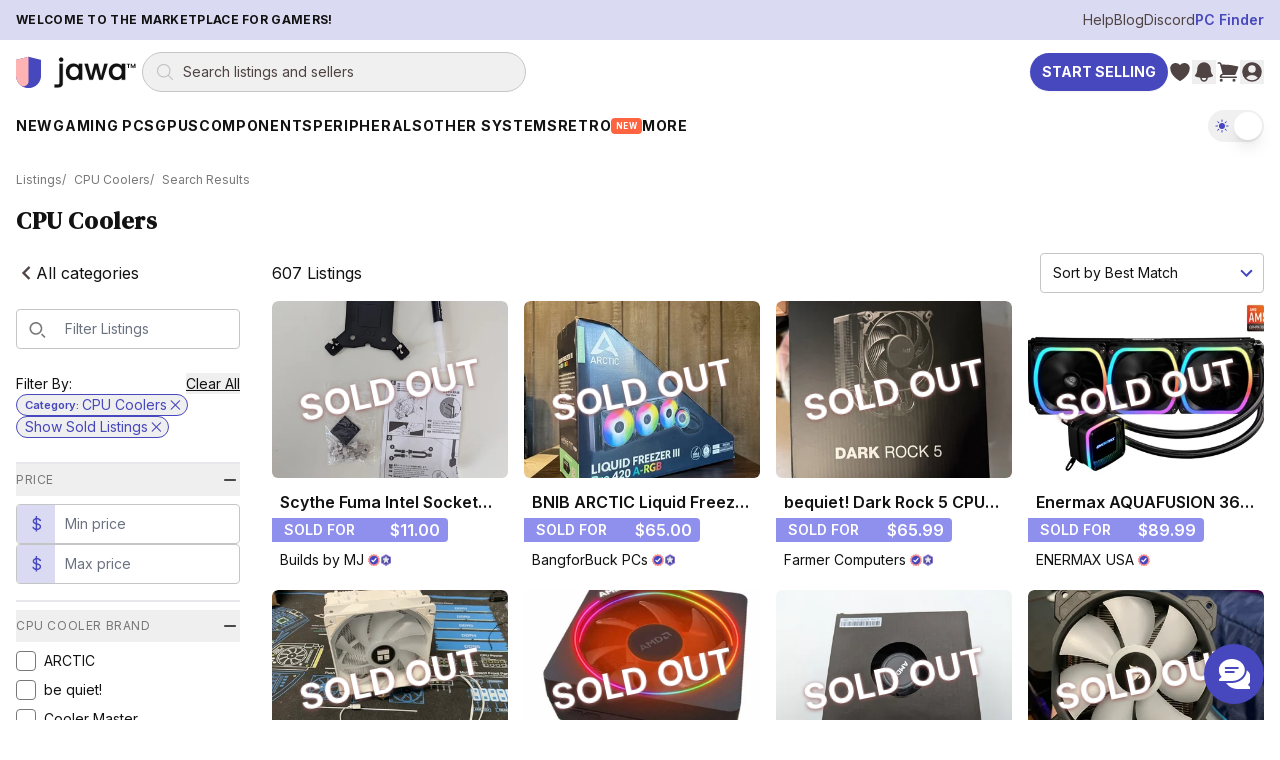

--- FILE ---
content_type: text/html; charset=utf-8
request_url: https://www.jawa.gg/shop/pc-parts-and-components/cpu-coolers-show-sold~4d0f3b-5c456b
body_size: 46030
content:
<!DOCTYPE html><html lang="en"><head><meta charSet="utf-8"/><meta name="viewport" content="width=device-width"/><meta content="website" property="og:type"/><meta content="production-assets-blueprint" property="og:image"/><meta content="Jawa PC Parts Marketplace Mascot" property="og:image:alt"/><script type="application/ld+json">{"@context":"https://schema.org","@graph":[{"@id":"https://www.jawa.gg/#organization","@type":"Organization","description":"Peer-to-peer marketplace for gaming PCs, GPUs, and PC components","logo":{"@type":"ImageObject","height":357,"url":"https://www.jawa.gg/images/production-assets-logo-black/public","width":1366},"name":"Jawa.gg","sameAs":["https://www.facebook.com/Jawa-PC-Parts-104567415018031","https://www.instagram.com/buildwithjawa/","https://www.tiktok.com/@buildwithjawa","https://www.youtube.com/c/jawagg","https://discord.gg/jawa"],"url":"https://www.jawa.gg"},{"@id":"https://www.jawa.gg/#website","@type":"WebSite","name":"Jawa.gg","potentialAction":{"@type":"SearchAction","query-input":"required name=search_term_string","target":"https://www.jawa.gg/shop/search?name={search_term_string}"},"publisher":{"@id":"https://www.jawa.gg/#organization"},"url":"https://www.jawa.gg"}]}</script><title>CPU Coolers | Jawa</title><meta content="CPU Coolers" property="og:title"/><meta content="Shop Jawa.gg for CPU Coolers" name="description"/><meta content="Shop Jawa.gg for CPU Coolers" property="og:description"/><meta content="https://www.jawa.gg/shop/pc-parts-and-components/cpu-coolers-show-sold~4d0f3b-5c456b" property="og:url"/><link href="https://www.jawa.gg/shop/pc-parts-and-components/cpu-coolers-show-sold~4d0f3b-5c456b" rel="canonical"/><link rel="preload" as="image" imageSrcSet="https://www.jawa.gg/images/production-listing-515b98ed6413cd615ffcf868e8d9716b/width=256,height=192,quality=85,format=auto,fit=cover 256w, https://www.jawa.gg/images/production-listing-515b98ed6413cd615ffcf868e8d9716b/width=384,height=288,quality=85,format=auto,fit=cover 384w, https://www.jawa.gg/images/production-listing-515b98ed6413cd615ffcf868e8d9716b/width=640,height=480,quality=85,format=auto,fit=cover 640w, https://www.jawa.gg/images/production-listing-515b98ed6413cd615ffcf868e8d9716b/width=750,height=563,quality=85,format=auto,fit=cover 750w, https://www.jawa.gg/images/production-listing-515b98ed6413cd615ffcf868e8d9716b/width=828,height=621,quality=85,format=auto,fit=cover 828w, https://www.jawa.gg/images/production-listing-515b98ed6413cd615ffcf868e8d9716b/width=1080,height=810,quality=85,format=auto,fit=cover 1080w, https://www.jawa.gg/images/production-listing-515b98ed6413cd615ffcf868e8d9716b/width=1200,height=900,quality=85,format=auto,fit=cover 1200w, https://www.jawa.gg/images/production-listing-515b98ed6413cd615ffcf868e8d9716b/width=1920,height=1440,quality=85,format=auto,fit=cover 1920w, https://www.jawa.gg/images/production-listing-515b98ed6413cd615ffcf868e8d9716b/width=2048,height=1536,quality=85,format=auto,fit=cover 2048w" imageSizes="(max-width: 640px) 50vw, (max-width: 1024px) 33vw, 300px" fetchpriority="high"/><link rel="preload" as="image" imageSrcSet="https://www.jawa.gg/images/production-listing-f019d906354be4bf712b48c9a448fad9/width=256,height=192,quality=85,format=auto,fit=cover 256w, https://www.jawa.gg/images/production-listing-f019d906354be4bf712b48c9a448fad9/width=384,height=288,quality=85,format=auto,fit=cover 384w, https://www.jawa.gg/images/production-listing-f019d906354be4bf712b48c9a448fad9/width=640,height=480,quality=85,format=auto,fit=cover 640w, https://www.jawa.gg/images/production-listing-f019d906354be4bf712b48c9a448fad9/width=750,height=563,quality=85,format=auto,fit=cover 750w, https://www.jawa.gg/images/production-listing-f019d906354be4bf712b48c9a448fad9/width=828,height=621,quality=85,format=auto,fit=cover 828w, https://www.jawa.gg/images/production-listing-f019d906354be4bf712b48c9a448fad9/width=1080,height=810,quality=85,format=auto,fit=cover 1080w, https://www.jawa.gg/images/production-listing-f019d906354be4bf712b48c9a448fad9/width=1200,height=900,quality=85,format=auto,fit=cover 1200w, https://www.jawa.gg/images/production-listing-f019d906354be4bf712b48c9a448fad9/width=1920,height=1440,quality=85,format=auto,fit=cover 1920w, https://www.jawa.gg/images/production-listing-f019d906354be4bf712b48c9a448fad9/width=2048,height=1536,quality=85,format=auto,fit=cover 2048w" imageSizes="(max-width: 640px) 50vw, (max-width: 1024px) 33vw, 300px" fetchpriority="high"/><link rel="preload" as="image" imageSrcSet="https://www.jawa.gg/images/production-listing-248afdc0138af95ae57d60f0dc077462/width=256,height=192,quality=85,format=auto,fit=cover 256w, https://www.jawa.gg/images/production-listing-248afdc0138af95ae57d60f0dc077462/width=384,height=288,quality=85,format=auto,fit=cover 384w, https://www.jawa.gg/images/production-listing-248afdc0138af95ae57d60f0dc077462/width=640,height=480,quality=85,format=auto,fit=cover 640w, https://www.jawa.gg/images/production-listing-248afdc0138af95ae57d60f0dc077462/width=750,height=563,quality=85,format=auto,fit=cover 750w, https://www.jawa.gg/images/production-listing-248afdc0138af95ae57d60f0dc077462/width=828,height=621,quality=85,format=auto,fit=cover 828w, https://www.jawa.gg/images/production-listing-248afdc0138af95ae57d60f0dc077462/width=1080,height=810,quality=85,format=auto,fit=cover 1080w, https://www.jawa.gg/images/production-listing-248afdc0138af95ae57d60f0dc077462/width=1200,height=900,quality=85,format=auto,fit=cover 1200w, https://www.jawa.gg/images/production-listing-248afdc0138af95ae57d60f0dc077462/width=1920,height=1440,quality=85,format=auto,fit=cover 1920w, https://www.jawa.gg/images/production-listing-248afdc0138af95ae57d60f0dc077462/width=2048,height=1536,quality=85,format=auto,fit=cover 2048w" imageSizes="(max-width: 640px) 50vw, (max-width: 1024px) 33vw, 300px" fetchpriority="high"/><link rel="preload" as="image" imageSrcSet="https://www.jawa.gg/images/production-listing-5cc426a28458d172d26c4b50723d73d2/width=256,height=192,quality=85,format=auto,fit=cover 256w, https://www.jawa.gg/images/production-listing-5cc426a28458d172d26c4b50723d73d2/width=384,height=288,quality=85,format=auto,fit=cover 384w, https://www.jawa.gg/images/production-listing-5cc426a28458d172d26c4b50723d73d2/width=640,height=480,quality=85,format=auto,fit=cover 640w, https://www.jawa.gg/images/production-listing-5cc426a28458d172d26c4b50723d73d2/width=750,height=563,quality=85,format=auto,fit=cover 750w, https://www.jawa.gg/images/production-listing-5cc426a28458d172d26c4b50723d73d2/width=828,height=621,quality=85,format=auto,fit=cover 828w, https://www.jawa.gg/images/production-listing-5cc426a28458d172d26c4b50723d73d2/width=1080,height=810,quality=85,format=auto,fit=cover 1080w, https://www.jawa.gg/images/production-listing-5cc426a28458d172d26c4b50723d73d2/width=1200,height=900,quality=85,format=auto,fit=cover 1200w, https://www.jawa.gg/images/production-listing-5cc426a28458d172d26c4b50723d73d2/width=1920,height=1440,quality=85,format=auto,fit=cover 1920w, https://www.jawa.gg/images/production-listing-5cc426a28458d172d26c4b50723d73d2/width=2048,height=1536,quality=85,format=auto,fit=cover 2048w" imageSizes="(max-width: 640px) 50vw, (max-width: 1024px) 33vw, 300px" fetchpriority="high"/><link rel="preload" as="image" imageSrcSet="https://www.jawa.gg/images/production-listing-0d8789142d88f334cb596821acfc7fe9/width=256,height=192,quality=85,format=auto,fit=cover 256w, https://www.jawa.gg/images/production-listing-0d8789142d88f334cb596821acfc7fe9/width=384,height=288,quality=85,format=auto,fit=cover 384w, https://www.jawa.gg/images/production-listing-0d8789142d88f334cb596821acfc7fe9/width=640,height=480,quality=85,format=auto,fit=cover 640w, https://www.jawa.gg/images/production-listing-0d8789142d88f334cb596821acfc7fe9/width=750,height=563,quality=85,format=auto,fit=cover 750w, https://www.jawa.gg/images/production-listing-0d8789142d88f334cb596821acfc7fe9/width=828,height=621,quality=85,format=auto,fit=cover 828w, https://www.jawa.gg/images/production-listing-0d8789142d88f334cb596821acfc7fe9/width=1080,height=810,quality=85,format=auto,fit=cover 1080w, https://www.jawa.gg/images/production-listing-0d8789142d88f334cb596821acfc7fe9/width=1200,height=900,quality=85,format=auto,fit=cover 1200w, https://www.jawa.gg/images/production-listing-0d8789142d88f334cb596821acfc7fe9/width=1920,height=1440,quality=85,format=auto,fit=cover 1920w, https://www.jawa.gg/images/production-listing-0d8789142d88f334cb596821acfc7fe9/width=2048,height=1536,quality=85,format=auto,fit=cover 2048w" imageSizes="(max-width: 640px) 50vw, (max-width: 1024px) 33vw, 300px" fetchpriority="high"/><link rel="preload" as="image" imageSrcSet="https://www.jawa.gg/images/production-listing-fbabdcaa8f8b1c3e754a2b436de6a342/width=256,height=192,quality=85,format=auto,fit=cover 256w, https://www.jawa.gg/images/production-listing-fbabdcaa8f8b1c3e754a2b436de6a342/width=384,height=288,quality=85,format=auto,fit=cover 384w, https://www.jawa.gg/images/production-listing-fbabdcaa8f8b1c3e754a2b436de6a342/width=640,height=480,quality=85,format=auto,fit=cover 640w, https://www.jawa.gg/images/production-listing-fbabdcaa8f8b1c3e754a2b436de6a342/width=750,height=563,quality=85,format=auto,fit=cover 750w, https://www.jawa.gg/images/production-listing-fbabdcaa8f8b1c3e754a2b436de6a342/width=828,height=621,quality=85,format=auto,fit=cover 828w, https://www.jawa.gg/images/production-listing-fbabdcaa8f8b1c3e754a2b436de6a342/width=1080,height=810,quality=85,format=auto,fit=cover 1080w, https://www.jawa.gg/images/production-listing-fbabdcaa8f8b1c3e754a2b436de6a342/width=1200,height=900,quality=85,format=auto,fit=cover 1200w, https://www.jawa.gg/images/production-listing-fbabdcaa8f8b1c3e754a2b436de6a342/width=1920,height=1440,quality=85,format=auto,fit=cover 1920w, https://www.jawa.gg/images/production-listing-fbabdcaa8f8b1c3e754a2b436de6a342/width=2048,height=1536,quality=85,format=auto,fit=cover 2048w" imageSizes="(max-width: 640px) 50vw, (max-width: 1024px) 33vw, 300px" fetchpriority="high"/><link rel="preload" as="image" imageSrcSet="https://www.jawa.gg/images/production-listing-43747f4c88b45264a0630ae28530fb36/width=256,height=192,quality=85,format=auto,fit=cover 256w, https://www.jawa.gg/images/production-listing-43747f4c88b45264a0630ae28530fb36/width=384,height=288,quality=85,format=auto,fit=cover 384w, https://www.jawa.gg/images/production-listing-43747f4c88b45264a0630ae28530fb36/width=640,height=480,quality=85,format=auto,fit=cover 640w, https://www.jawa.gg/images/production-listing-43747f4c88b45264a0630ae28530fb36/width=750,height=563,quality=85,format=auto,fit=cover 750w, https://www.jawa.gg/images/production-listing-43747f4c88b45264a0630ae28530fb36/width=828,height=621,quality=85,format=auto,fit=cover 828w, https://www.jawa.gg/images/production-listing-43747f4c88b45264a0630ae28530fb36/width=1080,height=810,quality=85,format=auto,fit=cover 1080w, https://www.jawa.gg/images/production-listing-43747f4c88b45264a0630ae28530fb36/width=1200,height=900,quality=85,format=auto,fit=cover 1200w, https://www.jawa.gg/images/production-listing-43747f4c88b45264a0630ae28530fb36/width=1920,height=1440,quality=85,format=auto,fit=cover 1920w, https://www.jawa.gg/images/production-listing-43747f4c88b45264a0630ae28530fb36/width=2048,height=1536,quality=85,format=auto,fit=cover 2048w" imageSizes="(max-width: 640px) 50vw, (max-width: 1024px) 33vw, 300px" fetchpriority="high"/><link rel="preload" as="image" imageSrcSet="https://www.jawa.gg/images/production-listing-0611dd9196af5a3a4b596c14376af62d/width=256,height=192,quality=85,format=auto,fit=cover 256w, https://www.jawa.gg/images/production-listing-0611dd9196af5a3a4b596c14376af62d/width=384,height=288,quality=85,format=auto,fit=cover 384w, https://www.jawa.gg/images/production-listing-0611dd9196af5a3a4b596c14376af62d/width=640,height=480,quality=85,format=auto,fit=cover 640w, https://www.jawa.gg/images/production-listing-0611dd9196af5a3a4b596c14376af62d/width=750,height=563,quality=85,format=auto,fit=cover 750w, https://www.jawa.gg/images/production-listing-0611dd9196af5a3a4b596c14376af62d/width=828,height=621,quality=85,format=auto,fit=cover 828w, https://www.jawa.gg/images/production-listing-0611dd9196af5a3a4b596c14376af62d/width=1080,height=810,quality=85,format=auto,fit=cover 1080w, https://www.jawa.gg/images/production-listing-0611dd9196af5a3a4b596c14376af62d/width=1200,height=900,quality=85,format=auto,fit=cover 1200w, https://www.jawa.gg/images/production-listing-0611dd9196af5a3a4b596c14376af62d/width=1920,height=1440,quality=85,format=auto,fit=cover 1920w, https://www.jawa.gg/images/production-listing-0611dd9196af5a3a4b596c14376af62d/width=2048,height=1536,quality=85,format=auto,fit=cover 2048w" imageSizes="(max-width: 640px) 50vw, (max-width: 1024px) 33vw, 300px" fetchpriority="high"/><link rel="preload" as="image" imageSrcSet="https://www.jawa.gg/images/production-listing-21d646d3f21276190c338055325fb883/width=256,height=192,quality=85,format=auto,fit=cover 256w, https://www.jawa.gg/images/production-listing-21d646d3f21276190c338055325fb883/width=384,height=288,quality=85,format=auto,fit=cover 384w, https://www.jawa.gg/images/production-listing-21d646d3f21276190c338055325fb883/width=640,height=480,quality=85,format=auto,fit=cover 640w, https://www.jawa.gg/images/production-listing-21d646d3f21276190c338055325fb883/width=750,height=563,quality=85,format=auto,fit=cover 750w, https://www.jawa.gg/images/production-listing-21d646d3f21276190c338055325fb883/width=828,height=621,quality=85,format=auto,fit=cover 828w, https://www.jawa.gg/images/production-listing-21d646d3f21276190c338055325fb883/width=1080,height=810,quality=85,format=auto,fit=cover 1080w, https://www.jawa.gg/images/production-listing-21d646d3f21276190c338055325fb883/width=1200,height=900,quality=85,format=auto,fit=cover 1200w, https://www.jawa.gg/images/production-listing-21d646d3f21276190c338055325fb883/width=1920,height=1440,quality=85,format=auto,fit=cover 1920w, https://www.jawa.gg/images/production-listing-21d646d3f21276190c338055325fb883/width=2048,height=1536,quality=85,format=auto,fit=cover 2048w" imageSizes="(max-width: 640px) 50vw, (max-width: 1024px) 33vw, 300px" fetchpriority="high"/><link rel="preload" as="image" imageSrcSet="https://www.jawa.gg/images/production-listing-8f72f8199f2d00521fbc9ae4dd579a8d/width=256,height=192,quality=85,format=auto,fit=cover 256w, https://www.jawa.gg/images/production-listing-8f72f8199f2d00521fbc9ae4dd579a8d/width=384,height=288,quality=85,format=auto,fit=cover 384w, https://www.jawa.gg/images/production-listing-8f72f8199f2d00521fbc9ae4dd579a8d/width=640,height=480,quality=85,format=auto,fit=cover 640w, https://www.jawa.gg/images/production-listing-8f72f8199f2d00521fbc9ae4dd579a8d/width=750,height=563,quality=85,format=auto,fit=cover 750w, https://www.jawa.gg/images/production-listing-8f72f8199f2d00521fbc9ae4dd579a8d/width=828,height=621,quality=85,format=auto,fit=cover 828w, https://www.jawa.gg/images/production-listing-8f72f8199f2d00521fbc9ae4dd579a8d/width=1080,height=810,quality=85,format=auto,fit=cover 1080w, https://www.jawa.gg/images/production-listing-8f72f8199f2d00521fbc9ae4dd579a8d/width=1200,height=900,quality=85,format=auto,fit=cover 1200w, https://www.jawa.gg/images/production-listing-8f72f8199f2d00521fbc9ae4dd579a8d/width=1920,height=1440,quality=85,format=auto,fit=cover 1920w, https://www.jawa.gg/images/production-listing-8f72f8199f2d00521fbc9ae4dd579a8d/width=2048,height=1536,quality=85,format=auto,fit=cover 2048w" imageSizes="(max-width: 640px) 50vw, (max-width: 1024px) 33vw, 300px" fetchpriority="high"/><link rel="preload" as="image" imageSrcSet="https://www.jawa.gg/images/production-listing-5a08ab20370533a90c2f4cddb55345ac/width=256,height=192,quality=85,format=auto,fit=cover 256w, https://www.jawa.gg/images/production-listing-5a08ab20370533a90c2f4cddb55345ac/width=384,height=288,quality=85,format=auto,fit=cover 384w, https://www.jawa.gg/images/production-listing-5a08ab20370533a90c2f4cddb55345ac/width=640,height=480,quality=85,format=auto,fit=cover 640w, https://www.jawa.gg/images/production-listing-5a08ab20370533a90c2f4cddb55345ac/width=750,height=563,quality=85,format=auto,fit=cover 750w, https://www.jawa.gg/images/production-listing-5a08ab20370533a90c2f4cddb55345ac/width=828,height=621,quality=85,format=auto,fit=cover 828w, https://www.jawa.gg/images/production-listing-5a08ab20370533a90c2f4cddb55345ac/width=1080,height=810,quality=85,format=auto,fit=cover 1080w, https://www.jawa.gg/images/production-listing-5a08ab20370533a90c2f4cddb55345ac/width=1200,height=900,quality=85,format=auto,fit=cover 1200w, https://www.jawa.gg/images/production-listing-5a08ab20370533a90c2f4cddb55345ac/width=1920,height=1440,quality=85,format=auto,fit=cover 1920w, https://www.jawa.gg/images/production-listing-5a08ab20370533a90c2f4cddb55345ac/width=2048,height=1536,quality=85,format=auto,fit=cover 2048w" imageSizes="(max-width: 640px) 50vw, (max-width: 1024px) 33vw, 300px" fetchpriority="high"/><link rel="preload" as="image" imageSrcSet="https://www.jawa.gg/images/production-listing-586734f3de41eae30ee4bcf228dcecd9/width=256,height=192,quality=85,format=auto,fit=cover 256w, https://www.jawa.gg/images/production-listing-586734f3de41eae30ee4bcf228dcecd9/width=384,height=288,quality=85,format=auto,fit=cover 384w, https://www.jawa.gg/images/production-listing-586734f3de41eae30ee4bcf228dcecd9/width=640,height=480,quality=85,format=auto,fit=cover 640w, https://www.jawa.gg/images/production-listing-586734f3de41eae30ee4bcf228dcecd9/width=750,height=563,quality=85,format=auto,fit=cover 750w, https://www.jawa.gg/images/production-listing-586734f3de41eae30ee4bcf228dcecd9/width=828,height=621,quality=85,format=auto,fit=cover 828w, https://www.jawa.gg/images/production-listing-586734f3de41eae30ee4bcf228dcecd9/width=1080,height=810,quality=85,format=auto,fit=cover 1080w, https://www.jawa.gg/images/production-listing-586734f3de41eae30ee4bcf228dcecd9/width=1200,height=900,quality=85,format=auto,fit=cover 1200w, https://www.jawa.gg/images/production-listing-586734f3de41eae30ee4bcf228dcecd9/width=1920,height=1440,quality=85,format=auto,fit=cover 1920w, https://www.jawa.gg/images/production-listing-586734f3de41eae30ee4bcf228dcecd9/width=2048,height=1536,quality=85,format=auto,fit=cover 2048w" imageSizes="(max-width: 640px) 50vw, (max-width: 1024px) 33vw, 300px" fetchpriority="high"/><link rel="preload" as="image" imageSrcSet="https://www.jawa.gg/images/production-listing-f17473e8e8e604f3abb7c91015b4e777/width=256,height=192,quality=85,format=auto,fit=cover 256w, https://www.jawa.gg/images/production-listing-f17473e8e8e604f3abb7c91015b4e777/width=384,height=288,quality=85,format=auto,fit=cover 384w, https://www.jawa.gg/images/production-listing-f17473e8e8e604f3abb7c91015b4e777/width=640,height=480,quality=85,format=auto,fit=cover 640w, https://www.jawa.gg/images/production-listing-f17473e8e8e604f3abb7c91015b4e777/width=750,height=563,quality=85,format=auto,fit=cover 750w, https://www.jawa.gg/images/production-listing-f17473e8e8e604f3abb7c91015b4e777/width=828,height=621,quality=85,format=auto,fit=cover 828w, https://www.jawa.gg/images/production-listing-f17473e8e8e604f3abb7c91015b4e777/width=1080,height=810,quality=85,format=auto,fit=cover 1080w, https://www.jawa.gg/images/production-listing-f17473e8e8e604f3abb7c91015b4e777/width=1200,height=900,quality=85,format=auto,fit=cover 1200w, https://www.jawa.gg/images/production-listing-f17473e8e8e604f3abb7c91015b4e777/width=1920,height=1440,quality=85,format=auto,fit=cover 1920w, https://www.jawa.gg/images/production-listing-f17473e8e8e604f3abb7c91015b4e777/width=2048,height=1536,quality=85,format=auto,fit=cover 2048w" imageSizes="(max-width: 640px) 50vw, (max-width: 1024px) 33vw, 300px" fetchpriority="high"/><link rel="preload" as="image" imageSrcSet="https://www.jawa.gg/images/production-listing-3ef924b418cdf910a576df44916c0a94/width=256,height=192,quality=85,format=auto,fit=cover 256w, https://www.jawa.gg/images/production-listing-3ef924b418cdf910a576df44916c0a94/width=384,height=288,quality=85,format=auto,fit=cover 384w, https://www.jawa.gg/images/production-listing-3ef924b418cdf910a576df44916c0a94/width=640,height=480,quality=85,format=auto,fit=cover 640w, https://www.jawa.gg/images/production-listing-3ef924b418cdf910a576df44916c0a94/width=750,height=563,quality=85,format=auto,fit=cover 750w, https://www.jawa.gg/images/production-listing-3ef924b418cdf910a576df44916c0a94/width=828,height=621,quality=85,format=auto,fit=cover 828w, https://www.jawa.gg/images/production-listing-3ef924b418cdf910a576df44916c0a94/width=1080,height=810,quality=85,format=auto,fit=cover 1080w, https://www.jawa.gg/images/production-listing-3ef924b418cdf910a576df44916c0a94/width=1200,height=900,quality=85,format=auto,fit=cover 1200w, https://www.jawa.gg/images/production-listing-3ef924b418cdf910a576df44916c0a94/width=1920,height=1440,quality=85,format=auto,fit=cover 1920w, https://www.jawa.gg/images/production-listing-3ef924b418cdf910a576df44916c0a94/width=2048,height=1536,quality=85,format=auto,fit=cover 2048w" imageSizes="(max-width: 640px) 50vw, (max-width: 1024px) 33vw, 300px" fetchpriority="high"/><link rel="preload" as="image" imageSrcSet="https://www.jawa.gg/images/production-listing-c7cd38c01683358d13ca8183864c726c/width=256,height=192,quality=85,format=auto,fit=cover 256w, https://www.jawa.gg/images/production-listing-c7cd38c01683358d13ca8183864c726c/width=384,height=288,quality=85,format=auto,fit=cover 384w, https://www.jawa.gg/images/production-listing-c7cd38c01683358d13ca8183864c726c/width=640,height=480,quality=85,format=auto,fit=cover 640w, https://www.jawa.gg/images/production-listing-c7cd38c01683358d13ca8183864c726c/width=750,height=563,quality=85,format=auto,fit=cover 750w, https://www.jawa.gg/images/production-listing-c7cd38c01683358d13ca8183864c726c/width=828,height=621,quality=85,format=auto,fit=cover 828w, https://www.jawa.gg/images/production-listing-c7cd38c01683358d13ca8183864c726c/width=1080,height=810,quality=85,format=auto,fit=cover 1080w, https://www.jawa.gg/images/production-listing-c7cd38c01683358d13ca8183864c726c/width=1200,height=900,quality=85,format=auto,fit=cover 1200w, https://www.jawa.gg/images/production-listing-c7cd38c01683358d13ca8183864c726c/width=1920,height=1440,quality=85,format=auto,fit=cover 1920w, https://www.jawa.gg/images/production-listing-c7cd38c01683358d13ca8183864c726c/width=2048,height=1536,quality=85,format=auto,fit=cover 2048w" imageSizes="(max-width: 640px) 50vw, (max-width: 1024px) 33vw, 300px" fetchpriority="high"/><link rel="preload" as="image" imageSrcSet="https://www.jawa.gg/images/production-listing-3ef8a3260b8d1b8bdcd2d1cf12c27645/width=256,height=192,quality=85,format=auto,fit=cover 256w, https://www.jawa.gg/images/production-listing-3ef8a3260b8d1b8bdcd2d1cf12c27645/width=384,height=288,quality=85,format=auto,fit=cover 384w, https://www.jawa.gg/images/production-listing-3ef8a3260b8d1b8bdcd2d1cf12c27645/width=640,height=480,quality=85,format=auto,fit=cover 640w, https://www.jawa.gg/images/production-listing-3ef8a3260b8d1b8bdcd2d1cf12c27645/width=750,height=563,quality=85,format=auto,fit=cover 750w, https://www.jawa.gg/images/production-listing-3ef8a3260b8d1b8bdcd2d1cf12c27645/width=828,height=621,quality=85,format=auto,fit=cover 828w, https://www.jawa.gg/images/production-listing-3ef8a3260b8d1b8bdcd2d1cf12c27645/width=1080,height=810,quality=85,format=auto,fit=cover 1080w, https://www.jawa.gg/images/production-listing-3ef8a3260b8d1b8bdcd2d1cf12c27645/width=1200,height=900,quality=85,format=auto,fit=cover 1200w, https://www.jawa.gg/images/production-listing-3ef8a3260b8d1b8bdcd2d1cf12c27645/width=1920,height=1440,quality=85,format=auto,fit=cover 1920w, https://www.jawa.gg/images/production-listing-3ef8a3260b8d1b8bdcd2d1cf12c27645/width=2048,height=1536,quality=85,format=auto,fit=cover 2048w" imageSizes="(max-width: 640px) 50vw, (max-width: 1024px) 33vw, 300px" fetchpriority="high"/><meta name="next-head-count" content="28"/><meta content="+0EI6BAIP4/qORxYZxzXKqUopTrkvgukUIPpy8O09zU=" property="csp-nonce"/><meta content="default-src &#x27;self&#x27; https://*.jawa.gg https://static.zdassets.com https://ekr.zdassets.com https://ekr.zendesk.com https://jawagg.zendesk.com https://*.zopim.com https://zendesk-eu.my.sentry.io wss://jawagg.zendesk.com wss://*.zopim.com; base-uri &#x27;self&#x27;; style-src &#x27;self&#x27; https://*.jawa.gg https://fonts.googleapis.com https://static.klaviyo.com &#x27;unsafe-inline&#x27;; script-src &#x27;nonce-+0EI6BAIP4/qORxYZxzXKqUopTrkvgukUIPpy8O09zU=&#x27; &#x27;self&#x27; https://*.jawa.gg https://*.attn.tv https://connect.facebook.net https://*.firebaseio.com https://js.stripe.com https://*.klaviyo.com https://www.facebook.com https://www.youtube.com https://*.gstatic.com https://*.googletagmanager.com https://*.googleadservices.com https://www.google.com https://apis.google.com https://www.dwin1.com https://static.zdassets.com https://ekr.zdassets.com https://ekr.zendesk.com https://*.zendesk.com https://*.zopim.com https://zendesk-eu.my.sentry.io wss://jawagg.zendesk.com wss://*.zopim.com https://*.posthog.com https://*.jawa.gg; img-src &#x27;self&#x27; https://*.jawa.gg blob: data: https://*.attentivemobile.com https://storage.googleapis.com https://*.googletagmanager.com https://fonts.gstatic.com https://www.facebook.com https://mcusercontent.com https://*.ssl-images-amazon.com https://googleads.g.doubleclick.net https://*.googleadservices.com https://www.google.com https://google.com https://www.shareasale.com https://res.cloudinary.com https://*.jawa.gg https://imagedelivery.net https://jawagg.zendesk.com https://v2assets.zopim.io https://static.zdassets.com https://www.gravatar.com https://img.youtube.com; font-src &#x27;self&#x27; https://*.jawa.gg https://fonts.gstatic.com https://res.cloudinary.com data:; form-action &#x27;self&#x27; https://*.jawa.gg https://www.facebook.com; frame-src &#x27;self&#x27; https://*.jawa.gg wss://*.firebaseio.com https://*.attn.tv https://*.firebaseio.com https://jawa-1350f.firebaseapp.com https://jawa-apps.firebaseapp.com https://js.stripe.com https://hooks.stripe.com https://www.facebook.com https://www.youtube.com https://*.googletagmanager.com https://*.doubleclick.net https://*.google.com sslocal:; connect-src &#x27;self&#x27; data: https://*.jawa.gg https://*.attn.tv https://*.attentivemobile.com https://www.googleadservices.com https://www.google-analytics.com https://*.googleapis.com https://*.google.com https://google.com wss://*.firebaseio.com https://*.firebaseio.com https://api.stripe.com https://connect.facebook.net https://www.facebook.com https://*.klaviyo.com https://*.sentry.io https://*.zdassets.com https://*.zendesk.com https://api.smooch.io https://manage.kmail-lists.com https://api.cloudinary.com wss://*.zendesk.com https://*.posthog.com https://*.jawa.gg  https://*.imagedelivery.net; child-src &#x27;self&#x27; https://*.jawa.gg https://www.youtube.com https://player.vimeo.com https://fast.wistia.net; worker-src &#x27;self&#x27; blob: data: ; media-src &#x27;self&#x27; https://*.jawa.gg https://gdurl.com https://docs.google.com https://youtube.com https://www.youtube.com https://*.googleusercontent.com https://res.cloudinary.com;" http-equiv="Content-Security-Policy"/><link href="https://res.cloudinary.com" rel="preconnect"/><link crossorigin="anonymous" href="https://res.cloudinary.com" rel="preconnect"/><link crossorigin="anonymous" href="https://fonts.googleapis.com" rel="preconnect"/><link crossorigin="anonymous" href="https://fonts.gstatic.com" rel="preconnect"/><link href="https://connect.facebook.net" rel="dns-prefetch"/><link href="https://www.googletagmanager.com" rel="dns-prefetch"/><link href="https://static.zdassets.com" rel="dns-prefetch"/><link href="https://static.klaviyo.com" rel="dns-prefetch"/><link href="/icons/shield.png" rel="icon"/><link href="https://www.jawa.gg/images/production-assets-touch-icon-png/width=1080,quality=90,format=auto,fit=scale-down?v=81129d6d:ignore" rel="apple-touch-icon" sizes="180x180"/><meta content="q7o_g1nxyVostLsiWnFKyUy9AmMBNnTI10A2AA3PTnY" name="google-site-verification"/><meta content="2b3i8w6yq25tfjfrz09ldrvqv7tjwz" name="facebook-domain-verification"/><meta content="Jawa" name="application-name"/><meta content="yes" name="apple-mobile-web-app-capable"/><meta content="default" name="apple-mobile-web-app-status-bar-style"/><meta content="Jawa" name="apple-mobile-web-app-title"/><meta content="telephone=no" name="format-detection"/><meta content="yes" name="mobile-web-app-capable"/><meta content="/icons/browserconfig.xml" name="msapplication-config"/><meta content="#2B5797" name="msapplication-TileColor"/><meta content="no" name="msapplication-tap-highlight"/><meta content="#000000" name="theme-color"/><meta content="Jawa.gg" property="og:site_name"/><meta content="minimum-scale=1, maximum-scale=1, initial-scale=1, width=device-width, shrink-to-fit=no, user-scalable=no, viewport-fit=cover" name="viewport"/><link href="/manifest.json?v=81129d6d:ignore" rel="manifest"/><style nonce="+0EI6BAIP4/qORxYZxzXKqUopTrkvgukUIPpy8O09zU=">
                /* Set initial background to prevent flash */
                html, body {
                  background-color: #000000;
                  transition: background-color 0.1s ease-in-out;
                }
              </style><style nonce="+0EI6BAIP4/qORxYZxzXKqUopTrkvgukUIPpy8O09zU=">
                /* CSS variables for background images (only actively used classes) */
                :root {
                  --asset-sell-gpu-hero-desktop: url('https://www.jawa.gg/images/production-assets-sell-gpu-hero-desktop/width=1080,quality=90,format=auto,fit=scale-down');
                  --asset-scrapyard-text-light: url('https://www.jawa.gg/images/production-assets-scrapyard-text-light-alt/width=1080,quality=90,format=auto,fit=scale-down');
                  --asset-gpu-smoke: url('https://www.jawa.gg/images/production-assets-gpu-smoke/width=1080,quality=90,format=auto,fit=scale-down');
                  --asset-sell-hill: url('https://www.jawa.gg/images/production-assets-sell-hill/width=1080,quality=90,format=auto,fit=scale-down');
                  --asset-category-pages-noise: url('https://www.jawa.gg/images/production-assets-category-pages-noise/width=1080,quality=90,format=auto,fit=scale-down');
                }
              </style><script id="gtmScript" nonce="+0EI6BAIP4/qORxYZxzXKqUopTrkvgukUIPpy8O09zU=">
// Defer Google Tag Manager loading using requestIdleCallback or setTimeout for better performance
(function() {
  function loadGTM() {
    (function(w,d,s,l,i){w[l]=w[l]||[];w[l].push({'gtm.start':
    new Date().getTime(),event:'gtm.js'});var f=d.getElementsByTagName(s)[0],
    j=d.createElement(s),dl=l!='dataLayer'?'&l='+l:'';j.async=true;j.src=
    'https://www.googletagmanager.com/gtm.js?id='+i+dl;var n=d.querySelector('[nonce]');
    n&&j.setAttribute('nonce',n.nonce||n.getAttribute('nonce'));f.parentNode.insertBefore(j,f);
    })(window,document,'script','dataLayer','GTM-PTS7KZZ');
  }
  
  if (window.requestIdleCallback) {
    window.requestIdleCallback(loadGTM, { timeout: 4000 });
  } else {
    setTimeout(loadGTM, 3000);
  }
})();
</script><script id="fbPixel" nonce="+0EI6BAIP4/qORxYZxzXKqUopTrkvgukUIPpy8O09zU=">
// Defer Facebook Pixel loading using requestIdleCallback or setTimeout for better performance
(function() {
  function loadFacebookPixel() {
    !function(f,b,e,v,n,t,s)
    {if(f.fbq)return;n=f.fbq=function(){n.callMethod?
    n.callMethod.apply(n,arguments):n.queue.push(arguments)};
    if(!f._fbq)f._fbq=n;n.push=n;n.loaded=!0;n.version='2.0';
    n.queue=[];t=b.createElement(e);t.async=!0;
    t.src=v;s=b.getElementsByTagName(e)[0];
    s.parentNode.insertBefore(t,s)}(window, document,'script',
    'https://connect.facebook.net/en_US/fbevents.js');
    fbq('init', '776090996368286');
    fbq('track', 'PageView');
  }
  
  if (window.requestIdleCallback) {
    window.requestIdleCallback(loadFacebookPixel, { timeout: 4000 });
  } else {
    setTimeout(loadFacebookPixel, 3000);
  }
})();
</script><link rel="preload" href="/_next/static/media/e4af272ccee01ff0-s.p.woff2" as="font" type="font/woff2" crossorigin="anonymous" data-next-font="size-adjust"/><link rel="preload" href="/_next/static/media/fa3e259cafa8f47e-s.p.woff2" as="font" type="font/woff2" crossorigin="anonymous" data-next-font="size-adjust"/><link nonce="+0EI6BAIP4/qORxYZxzXKqUopTrkvgukUIPpy8O09zU=" rel="preload" href="/_next/static/css/412d14b7f32a68b0.css" as="style"/><link nonce="+0EI6BAIP4/qORxYZxzXKqUopTrkvgukUIPpy8O09zU=" rel="stylesheet" href="/_next/static/css/412d14b7f32a68b0.css" data-n-g=""/><link nonce="+0EI6BAIP4/qORxYZxzXKqUopTrkvgukUIPpy8O09zU=" rel="preload" href="/_next/static/css/d65809a81aacb248.css" as="style"/><link nonce="+0EI6BAIP4/qORxYZxzXKqUopTrkvgukUIPpy8O09zU=" rel="stylesheet" href="/_next/static/css/d65809a81aacb248.css" data-n-g=""/><link nonce="+0EI6BAIP4/qORxYZxzXKqUopTrkvgukUIPpy8O09zU=" rel="preload" href="/_next/static/css/5c4826c56b72a529.css" as="style"/><link nonce="+0EI6BAIP4/qORxYZxzXKqUopTrkvgukUIPpy8O09zU=" rel="stylesheet" href="/_next/static/css/5c4826c56b72a529.css" data-n-p=""/><noscript data-n-css="+0EI6BAIP4/qORxYZxzXKqUopTrkvgukUIPpy8O09zU="></noscript><script defer="" nonce="+0EI6BAIP4/qORxYZxzXKqUopTrkvgukUIPpy8O09zU=" nomodule="" src="/_next/static/chunks/polyfills-42372ed130431b0a.js"></script><script src="/_next/static/chunks/webpack-08b61bd742a793f9.js" nonce="+0EI6BAIP4/qORxYZxzXKqUopTrkvgukUIPpy8O09zU=" defer=""></script><script src="/_next/static/chunks/framework-fa70753b-68356c74fded0959.js" nonce="+0EI6BAIP4/qORxYZxzXKqUopTrkvgukUIPpy8O09zU=" defer=""></script><script src="/_next/static/chunks/framework-3bc526e6-b956b201bfa33a81.js" nonce="+0EI6BAIP4/qORxYZxzXKqUopTrkvgukUIPpy8O09zU=" defer=""></script><script src="/_next/static/chunks/main-bc050c32-248ecdc18bd75524.js" nonce="+0EI6BAIP4/qORxYZxzXKqUopTrkvgukUIPpy8O09zU=" defer=""></script><script src="/_next/static/chunks/main-89d5c698-b0a296d721402b70.js" nonce="+0EI6BAIP4/qORxYZxzXKqUopTrkvgukUIPpy8O09zU=" defer=""></script><script src="/_next/static/chunks/firebase-core-6bc75065-eaa1e872a2e29b2b.js" nonce="+0EI6BAIP4/qORxYZxzXKqUopTrkvgukUIPpy8O09zU=" defer=""></script><script src="/_next/static/chunks/firebase-core-cc17782d-462daa1579563d80.js" nonce="+0EI6BAIP4/qORxYZxzXKqUopTrkvgukUIPpy8O09zU=" defer=""></script><script src="/_next/static/chunks/firebase-auth-8e329d01-e401e614c53de536.js" nonce="+0EI6BAIP4/qORxYZxzXKqUopTrkvgukUIPpy8O09zU=" defer=""></script><script src="/_next/static/chunks/firebase-auth-70ff8c74-d49d0b7ddd6e011b.js" nonce="+0EI6BAIP4/qORxYZxzXKqUopTrkvgukUIPpy8O09zU=" defer=""></script><script src="/_next/static/chunks/lodash-0d4dc254-7455e7062f4150f4.js" nonce="+0EI6BAIP4/qORxYZxzXKqUopTrkvgukUIPpy8O09zU=" defer=""></script><script src="/_next/static/chunks/lodash-babdeffe-8923c8c085213c14.js" nonce="+0EI6BAIP4/qORxYZxzXKqUopTrkvgukUIPpy8O09zU=" defer=""></script><script src="/_next/static/chunks/lodash-7e00367a-a3d7c5ff9c43a02e.js" nonce="+0EI6BAIP4/qORxYZxzXKqUopTrkvgukUIPpy8O09zU=" defer=""></script><script src="/_next/static/chunks/lodash-854fa707-eedf26533951f188.js" nonce="+0EI6BAIP4/qORxYZxzXKqUopTrkvgukUIPpy8O09zU=" defer=""></script><script src="/_next/static/chunks/lodash-0bc5b059-e14e52da5d70a725.js" nonce="+0EI6BAIP4/qORxYZxzXKqUopTrkvgukUIPpy8O09zU=" defer=""></script><script src="/_next/static/chunks/lodash-576e7658-895a9084942b7690.js" nonce="+0EI6BAIP4/qORxYZxzXKqUopTrkvgukUIPpy8O09zU=" defer=""></script><script src="/_next/static/chunks/lodash-ae1d17a8-0308c925225de838.js" nonce="+0EI6BAIP4/qORxYZxzXKqUopTrkvgukUIPpy8O09zU=" defer=""></script><script src="/_next/static/chunks/firebase-other-add2e484-e156976f745ffbbd.js" nonce="+0EI6BAIP4/qORxYZxzXKqUopTrkvgukUIPpy8O09zU=" defer=""></script><script src="/_next/static/chunks/firebase-other-6bc75065-076c124325a2362c.js" nonce="+0EI6BAIP4/qORxYZxzXKqUopTrkvgukUIPpy8O09zU=" defer=""></script><script src="/_next/static/chunks/firebase-other-3bdb9ec7-e6822e081b9fbb7c.js" nonce="+0EI6BAIP4/qORxYZxzXKqUopTrkvgukUIPpy8O09zU=" defer=""></script><script src="/_next/static/chunks/analytics-037881db-f83a63deb4238886.js" nonce="+0EI6BAIP4/qORxYZxzXKqUopTrkvgukUIPpy8O09zU=" defer=""></script><script src="/_next/static/chunks/analytics-dc62c873-de73c9a02aa026b0.js" nonce="+0EI6BAIP4/qORxYZxzXKqUopTrkvgukUIPpy8O09zU=" defer=""></script><script src="/_next/static/chunks/8804-3af8a04f8a8c81ee.js" nonce="+0EI6BAIP4/qORxYZxzXKqUopTrkvgukUIPpy8O09zU=" defer=""></script><script src="/_next/static/chunks/4274-65534a3e5c7df6de.js" nonce="+0EI6BAIP4/qORxYZxzXKqUopTrkvgukUIPpy8O09zU=" defer=""></script><script src="/_next/static/chunks/8191-f683527393cc7032.js" nonce="+0EI6BAIP4/qORxYZxzXKqUopTrkvgukUIPpy8O09zU=" defer=""></script><script src="/_next/static/chunks/3828-24e01a10a0ab5fea.js" nonce="+0EI6BAIP4/qORxYZxzXKqUopTrkvgukUIPpy8O09zU=" defer=""></script><script src="/_next/static/chunks/9232-440804ce691f0ec7.js" nonce="+0EI6BAIP4/qORxYZxzXKqUopTrkvgukUIPpy8O09zU=" defer=""></script><script src="/_next/static/chunks/1211-759538ddd3d0df62.js" nonce="+0EI6BAIP4/qORxYZxzXKqUopTrkvgukUIPpy8O09zU=" defer=""></script><script src="/_next/static/chunks/4874-9da8be172c5b9407.js" nonce="+0EI6BAIP4/qORxYZxzXKqUopTrkvgukUIPpy8O09zU=" defer=""></script><script src="/_next/static/chunks/885-a1acb39895933bcd.js" nonce="+0EI6BAIP4/qORxYZxzXKqUopTrkvgukUIPpy8O09zU=" defer=""></script><script src="/_next/static/chunks/1156-a2c464f7831d9fce.js" nonce="+0EI6BAIP4/qORxYZxzXKqUopTrkvgukUIPpy8O09zU=" defer=""></script><script src="/_next/static/chunks/2519-573eda7c98ae0783.js" nonce="+0EI6BAIP4/qORxYZxzXKqUopTrkvgukUIPpy8O09zU=" defer=""></script><script src="/_next/static/chunks/1615-beff9657436b31b9.js" nonce="+0EI6BAIP4/qORxYZxzXKqUopTrkvgukUIPpy8O09zU=" defer=""></script><script src="/_next/static/chunks/3747-d07b566cd453bca8.js" nonce="+0EI6BAIP4/qORxYZxzXKqUopTrkvgukUIPpy8O09zU=" defer=""></script><script src="/_next/static/chunks/6597-7dbb882ec2c930a6.js" nonce="+0EI6BAIP4/qORxYZxzXKqUopTrkvgukUIPpy8O09zU=" defer=""></script><script src="/_next/static/chunks/8896-6614c39f84674779.js" nonce="+0EI6BAIP4/qORxYZxzXKqUopTrkvgukUIPpy8O09zU=" defer=""></script><script src="/_next/static/chunks/7864-58107d3cb4d6efb1.js" nonce="+0EI6BAIP4/qORxYZxzXKqUopTrkvgukUIPpy8O09zU=" defer=""></script><script src="/_next/static/chunks/3094-8c6ff6ad60a11968.js" nonce="+0EI6BAIP4/qORxYZxzXKqUopTrkvgukUIPpy8O09zU=" defer=""></script><script src="/_next/static/chunks/pages/_app-48588d5d-73ac0d12d61ec0c3.js" nonce="+0EI6BAIP4/qORxYZxzXKqUopTrkvgukUIPpy8O09zU=" defer=""></script><script src="/_next/static/chunks/pages/_app-6bfba9b5-34d87f4a03f9b4bc.js" nonce="+0EI6BAIP4/qORxYZxzXKqUopTrkvgukUIPpy8O09zU=" defer=""></script><script src="/_next/static/chunks/pages/_app-2af8160c-6becdabfe7c3d68b.js" nonce="+0EI6BAIP4/qORxYZxzXKqUopTrkvgukUIPpy8O09zU=" defer=""></script><script src="/_next/static/chunks/pages/_app-214d3e78-a77de027fe110e7a.js" nonce="+0EI6BAIP4/qORxYZxzXKqUopTrkvgukUIPpy8O09zU=" defer=""></script><script src="/_next/static/chunks/pages/_app-f2c77e2f-c6d69f32fe9e3121.js" nonce="+0EI6BAIP4/qORxYZxzXKqUopTrkvgukUIPpy8O09zU=" defer=""></script><script src="/_next/static/chunks/pages/_app-ad939d34-fdfff3e5891973c2.js" nonce="+0EI6BAIP4/qORxYZxzXKqUopTrkvgukUIPpy8O09zU=" defer=""></script><script src="/_next/static/chunks/pages/_app-a3dad144-48cc2ee6a41ea7cc.js" nonce="+0EI6BAIP4/qORxYZxzXKqUopTrkvgukUIPpy8O09zU=" defer=""></script><script src="/_next/static/chunks/pages/_app-a3be51cf-eeb244dcaa3049f4.js" nonce="+0EI6BAIP4/qORxYZxzXKqUopTrkvgukUIPpy8O09zU=" defer=""></script><script src="/_next/static/chunks/pages/_app-70a37ec9-bc7071d5f7427933.js" nonce="+0EI6BAIP4/qORxYZxzXKqUopTrkvgukUIPpy8O09zU=" defer=""></script><script src="/_next/static/chunks/pages/_app-ecf10463-797c891299d7c25c.js" nonce="+0EI6BAIP4/qORxYZxzXKqUopTrkvgukUIPpy8O09zU=" defer=""></script><script src="/_next/static/chunks/pages/_app-41b31bed-0f4bff34f48b6328.js" nonce="+0EI6BAIP4/qORxYZxzXKqUopTrkvgukUIPpy8O09zU=" defer=""></script><script src="/_next/static/chunks/commons-f3956634-706ddb86fde834df.js" nonce="+0EI6BAIP4/qORxYZxzXKqUopTrkvgukUIPpy8O09zU=" defer=""></script><script src="/_next/static/chunks/commons-8c9409b3-b96cf4fc3232974b.js" nonce="+0EI6BAIP4/qORxYZxzXKqUopTrkvgukUIPpy8O09zU=" defer=""></script><script src="/_next/static/chunks/commons-3d9a31c5-14c809913a7f5c0c.js" nonce="+0EI6BAIP4/qORxYZxzXKqUopTrkvgukUIPpy8O09zU=" defer=""></script><script src="/_next/static/chunks/commons-72b83ae5-a1587611239ad2d9.js" nonce="+0EI6BAIP4/qORxYZxzXKqUopTrkvgukUIPpy8O09zU=" defer=""></script><script src="/_next/static/chunks/commons-d3df8a3b-1de9de1d1786b00d.js" nonce="+0EI6BAIP4/qORxYZxzXKqUopTrkvgukUIPpy8O09zU=" defer=""></script><script src="/_next/static/chunks/commons-d9af0f53-84c74ea5ac6fbbb0.js" nonce="+0EI6BAIP4/qORxYZxzXKqUopTrkvgukUIPpy8O09zU=" defer=""></script><script src="/_next/static/chunks/commons-3cdf8e02-3a09a43d7a4970b1.js" nonce="+0EI6BAIP4/qORxYZxzXKqUopTrkvgukUIPpy8O09zU=" defer=""></script><script src="/_next/static/chunks/commons-73c2fe57-f4a8b2ccf4a87528.js" nonce="+0EI6BAIP4/qORxYZxzXKqUopTrkvgukUIPpy8O09zU=" defer=""></script><script src="/_next/static/chunks/commons-30d8f383-b39f67f5d782dd34.js" nonce="+0EI6BAIP4/qORxYZxzXKqUopTrkvgukUIPpy8O09zU=" defer=""></script><script src="/_next/static/chunks/commons-214d3e78-dde6011644cb4d1b.js" nonce="+0EI6BAIP4/qORxYZxzXKqUopTrkvgukUIPpy8O09zU=" defer=""></script><script src="/_next/static/chunks/commons-9de60492-21905ae136c90ee3.js" nonce="+0EI6BAIP4/qORxYZxzXKqUopTrkvgukUIPpy8O09zU=" defer=""></script><script src="/_next/static/chunks/commons-dec2ce2d-e940a8cc638d0154.js" nonce="+0EI6BAIP4/qORxYZxzXKqUopTrkvgukUIPpy8O09zU=" defer=""></script><script src="/_next/static/chunks/commons-5730f73f-4dc69db187423437.js" nonce="+0EI6BAIP4/qORxYZxzXKqUopTrkvgukUIPpy8O09zU=" defer=""></script><script src="/_next/static/chunks/commons-6fae7331-bbd876260c5ee19f.js" nonce="+0EI6BAIP4/qORxYZxzXKqUopTrkvgukUIPpy8O09zU=" defer=""></script><script src="/_next/static/chunks/commons-859442fc-73c429aac6485447.js" nonce="+0EI6BAIP4/qORxYZxzXKqUopTrkvgukUIPpy8O09zU=" defer=""></script><script src="/_next/static/chunks/commons-ac534faf-f7913fc9d893717c.js" nonce="+0EI6BAIP4/qORxYZxzXKqUopTrkvgukUIPpy8O09zU=" defer=""></script><script src="/_next/static/chunks/commons-bc7c2967-a3cf7d860e715e25.js" nonce="+0EI6BAIP4/qORxYZxzXKqUopTrkvgukUIPpy8O09zU=" defer=""></script><script src="/_next/static/chunks/commons-61d028e0-6be3b6a6a12de74b.js" nonce="+0EI6BAIP4/qORxYZxzXKqUopTrkvgukUIPpy8O09zU=" defer=""></script><script src="/_next/static/chunks/commons-b32b30e8-47610e02bf905240.js" nonce="+0EI6BAIP4/qORxYZxzXKqUopTrkvgukUIPpy8O09zU=" defer=""></script><script src="/_next/static/chunks/commons-6b2dc0d9-6e9636e5ab34f926.js" nonce="+0EI6BAIP4/qORxYZxzXKqUopTrkvgukUIPpy8O09zU=" defer=""></script><script src="/_next/static/chunks/commons-0edf9e6e-9ddb32347f3d8087.js" nonce="+0EI6BAIP4/qORxYZxzXKqUopTrkvgukUIPpy8O09zU=" defer=""></script><script src="/_next/static/chunks/commons-b859e713-c04a8f85cb3caf90.js" nonce="+0EI6BAIP4/qORxYZxzXKqUopTrkvgukUIPpy8O09zU=" defer=""></script><script src="/_next/static/chunks/commons-9406650a-06f745dace68090d.js" nonce="+0EI6BAIP4/qORxYZxzXKqUopTrkvgukUIPpy8O09zU=" defer=""></script><script src="/_next/static/chunks/commons-141bc819-fd4178a98849c102.js" nonce="+0EI6BAIP4/qORxYZxzXKqUopTrkvgukUIPpy8O09zU=" defer=""></script><script src="/_next/static/chunks/commons-74de4914-81d37ed98b4ff845.js" nonce="+0EI6BAIP4/qORxYZxzXKqUopTrkvgukUIPpy8O09zU=" defer=""></script><script src="/_next/static/chunks/commons-a3dad144-71d7cc4614e59d76.js" nonce="+0EI6BAIP4/qORxYZxzXKqUopTrkvgukUIPpy8O09zU=" defer=""></script><script src="/_next/static/chunks/commons-faa0a9be-f623a3d76b5c7fc7.js" nonce="+0EI6BAIP4/qORxYZxzXKqUopTrkvgukUIPpy8O09zU=" defer=""></script><script src="/_next/static/chunks/commons-f88dba18-ca00495e61440b2a.js" nonce="+0EI6BAIP4/qORxYZxzXKqUopTrkvgukUIPpy8O09zU=" defer=""></script><script src="/_next/static/chunks/commons-ca66f0f1-3a85d56d178b0edf.js" nonce="+0EI6BAIP4/qORxYZxzXKqUopTrkvgukUIPpy8O09zU=" defer=""></script><script src="/_next/static/chunks/commons-ebcea03d-20eaae24ab841f0d.js" nonce="+0EI6BAIP4/qORxYZxzXKqUopTrkvgukUIPpy8O09zU=" defer=""></script><script src="/_next/static/chunks/commons-9eb263b7-d970085f5a793bed.js" nonce="+0EI6BAIP4/qORxYZxzXKqUopTrkvgukUIPpy8O09zU=" defer=""></script><script src="/_next/static/chunks/commons-8d56c7ce-5d1742afc020885b.js" nonce="+0EI6BAIP4/qORxYZxzXKqUopTrkvgukUIPpy8O09zU=" defer=""></script><script src="/_next/static/chunks/commons-b9fa02b6-4b27184edca03e21.js" nonce="+0EI6BAIP4/qORxYZxzXKqUopTrkvgukUIPpy8O09zU=" defer=""></script><script src="/_next/static/chunks/commons-b49fab05-111e5d513afe1621.js" nonce="+0EI6BAIP4/qORxYZxzXKqUopTrkvgukUIPpy8O09zU=" defer=""></script><script src="/_next/static/chunks/commons-49465a14-1ddb48ad47bc5fde.js" nonce="+0EI6BAIP4/qORxYZxzXKqUopTrkvgukUIPpy8O09zU=" defer=""></script><script src="/_next/static/chunks/commons-7291a857-43bcf9a69e338745.js" nonce="+0EI6BAIP4/qORxYZxzXKqUopTrkvgukUIPpy8O09zU=" defer=""></script><script src="/_next/static/chunks/commons-3bc92510-986ab6911d52c8e3.js" nonce="+0EI6BAIP4/qORxYZxzXKqUopTrkvgukUIPpy8O09zU=" defer=""></script><script src="/_next/static/chunks/commons-c4d881d2-99f490da95d780b2.js" nonce="+0EI6BAIP4/qORxYZxzXKqUopTrkvgukUIPpy8O09zU=" defer=""></script><script src="/_next/static/chunks/commons-1a4da4a6-be5302505351c75f.js" nonce="+0EI6BAIP4/qORxYZxzXKqUopTrkvgukUIPpy8O09zU=" defer=""></script><script src="/_next/static/chunks/commons-052d92a9-b66bbb66740ead2b.js" nonce="+0EI6BAIP4/qORxYZxzXKqUopTrkvgukUIPpy8O09zU=" defer=""></script><script src="/_next/static/chunks/commons-8962d962-67bfc502fb652521.js" nonce="+0EI6BAIP4/qORxYZxzXKqUopTrkvgukUIPpy8O09zU=" defer=""></script><script src="/_next/static/chunks/commons-ea1fa831-ebcdc2206d06b85b.js" nonce="+0EI6BAIP4/qORxYZxzXKqUopTrkvgukUIPpy8O09zU=" defer=""></script><script src="/_next/static/chunks/commons-2898f16f-53f0c660284cb4a0.js" nonce="+0EI6BAIP4/qORxYZxzXKqUopTrkvgukUIPpy8O09zU=" defer=""></script><script src="/_next/static/chunks/commons-6633164b-f2cf43cd6ad857e2.js" nonce="+0EI6BAIP4/qORxYZxzXKqUopTrkvgukUIPpy8O09zU=" defer=""></script><script src="/_next/static/chunks/commons-17ede90a-ced264e7c7c025a0.js" nonce="+0EI6BAIP4/qORxYZxzXKqUopTrkvgukUIPpy8O09zU=" defer=""></script><script src="/_next/static/chunks/commons-7d93d8da-adb8ac178c6e21d7.js" nonce="+0EI6BAIP4/qORxYZxzXKqUopTrkvgukUIPpy8O09zU=" defer=""></script><script src="/_next/static/chunks/commons-c491abc3-ca3689bf8add19b3.js" nonce="+0EI6BAIP4/qORxYZxzXKqUopTrkvgukUIPpy8O09zU=" defer=""></script><script src="/_next/static/chunks/commons-b23b11a0-70f0baade200a2fa.js" nonce="+0EI6BAIP4/qORxYZxzXKqUopTrkvgukUIPpy8O09zU=" defer=""></script><script src="/_next/static/chunks/commons-eb2fbf4c-e3fca1492f7c2509.js" nonce="+0EI6BAIP4/qORxYZxzXKqUopTrkvgukUIPpy8O09zU=" defer=""></script><script src="/_next/static/chunks/commons-ed47670b-9a2b17b72c861578.js" nonce="+0EI6BAIP4/qORxYZxzXKqUopTrkvgukUIPpy8O09zU=" defer=""></script><script src="/_next/static/chunks/commons-78a34c87-70ab244214321603.js" nonce="+0EI6BAIP4/qORxYZxzXKqUopTrkvgukUIPpy8O09zU=" defer=""></script><script src="/_next/static/chunks/commons-2bdf0c34-1ec1be9cea3df0b3.js" nonce="+0EI6BAIP4/qORxYZxzXKqUopTrkvgukUIPpy8O09zU=" defer=""></script><script src="/_next/static/chunks/commons-2e67bc3f-c8f82ab0411d27bf.js" nonce="+0EI6BAIP4/qORxYZxzXKqUopTrkvgukUIPpy8O09zU=" defer=""></script><script src="/_next/static/chunks/commons-d7b7cbeb-c01b2fd62bc9f18d.js" nonce="+0EI6BAIP4/qORxYZxzXKqUopTrkvgukUIPpy8O09zU=" defer=""></script><script src="/_next/static/chunks/commons-ffcf6ba8-41dc9c5876b70ded.js" nonce="+0EI6BAIP4/qORxYZxzXKqUopTrkvgukUIPpy8O09zU=" defer=""></script><script src="/_next/static/chunks/commons-b10cdb18-2549dc7ef607d5a0.js" nonce="+0EI6BAIP4/qORxYZxzXKqUopTrkvgukUIPpy8O09zU=" defer=""></script><script src="/_next/static/chunks/pages/shop/%5B...category%5D-c81e9be6befc9099.js" nonce="+0EI6BAIP4/qORxYZxzXKqUopTrkvgukUIPpy8O09zU=" defer=""></script><script src="/_next/static/81129d6d%3Aignore/_buildManifest.js" nonce="+0EI6BAIP4/qORxYZxzXKqUopTrkvgukUIPpy8O09zU=" defer=""></script><script src="/_next/static/81129d6d%3Aignore/_ssgManifest.js" nonce="+0EI6BAIP4/qORxYZxzXKqUopTrkvgukUIPpy8O09zU=" defer=""></script></head><body><script nonce="+0EI6BAIP4/qORxYZxzXKqUopTrkvgukUIPpy8O09zU=">
                (function() {
                  try {
                    const savedTheme = localStorage.getItem('jawa-dark-mode');
                    const isDark = savedTheme
                      ? savedTheme === 'true'
                      : window.matchMedia('(prefers-color-scheme: dark)').matches;

                    if (isDark) {
                      document.documentElement.classList.add('dark');
                      // Keep background black for dark mode
                    } else {
                      // Switch to white background for light mode
                      document.documentElement.style.backgroundColor = '#ffffff';
                      document.body.style.backgroundColor = '#ffffff';
                    }
                  } catch (e) {}
                })();
              </script><noscript>
<iframe src="https://www.googletagmanager.com/ns.html?id=GTM-PTS7KZZ"
height="0" width="0" style="display:none;visibility:hidden"></iframe>
</noscript><noscript>
<img height="1" width="1" style="display:none"
src="https://www.facebook.com/tr?id=776090996368286&ev=PageView&noscript=1"
/>
</noscript><div id="__next"><div class="__className_04b02f __variable_0e4539 tw-min-h-screen tw-bg-neutral-white tw-text-neutral-black"><div class="tw-relative tw-left-0 tw-top-0 tw-z-50 tw-h-[42px] tw-w-full lg:tw-h-[40px] tw-bg-decorative-purple-200 dark:tw-bg-base-decorative-purple-200/20"><div class="tw-container tw-mx-auto tw-flex tw-h-full tw-items-center tw-justify-center tw-px-2 tw-text-center lg:tw-justify-between xl:tw-px-4"><div class="tw-flex tw-items-center tw-gap-2"><span class="tw-text-xs tw-font-bold tw-uppercase tw-tracking-wide">10,000+ gaming PCs bought and sold on Jawa!</span></div><div class="tw-hidden tw-items-center tw-gap-4 lg:tw-flex"><a class="tw-text-sm tw-font-medium tw-text-neutral-grey-900" href="https://support.jawa.gg" rel="noopener noreferrer" target="_blank">Help</a><a class="tw-text-sm tw-font-medium tw-text-neutral-grey-900" href="https://www.jawa.gg/blog" rel="noopener noreferrer" target="_blank">Blog</a><a class="tw-text-sm tw-font-medium tw-text-neutral-grey-900" href="https://discord.gg/jawa" rel="noopener noreferrer" target="_blank">Discord</a><a class="tw-text-sm tw-font-semibold tw-text-brand-primary" href="/pc-finder">PC Finder</a></div></div></div><div class="tw-sticky tw-z-[51] tw-bg-neutral-white tw-transition-all tw-duration-500 tw-ease-out tw-h-[150px] lg:tw-h-[112px] tw-top-0"><header class="tw-container tw-mx-auto tw-px-4"><div class="tw-flex tw-h-16 tw-items-center tw-justify-between"><div class="tw-flex tw-items-center tw-justify-between tw-gap-8"><a class="tw-w-[7.5rem]" href="/"><svg class="tw-h-[35px] tw-w-[120px]" fill="none" height="202" viewBox="0 0 770 202" width="770" xmlns="http://www.w3.org/2000/svg"><path d="M246.262 196.403V196.903H246.762H271.196C280.681 196.903 287.972 194.6 292.986 189.912C298.145 185.328 300.667 177.929 300.667 167.847V45.6464V45.1464H300.167H279.264H278.764V45.6464V167.847C278.764 171.617 277.86 174.161 276.184 175.63L276.171 175.642L276.158 175.654C274.591 177.239 271.768 178.102 267.529 178.102H246.762H246.262V178.602V196.403ZM326.438 68.7731L326.435 68.7784C322.236 76.7719 320.143 85.94 320.143 96.2696C320.143 106.599 322.236 115.889 326.432 124.126L326.432 124.126L326.436 124.134C330.752 132.241 336.555 138.612 343.845 143.236L343.851 143.239C351.144 147.739 359.18 149.989 367.95 149.989C375.843 149.989 382.893 148.367 389.085 145.11C394.753 142.13 399.341 138.457 402.838 134.087V147.82V148.32H403.338H424.424H424.924V147.82V45.6464V45.1464H424.424H403.338H402.838V45.6464V59.0369C399.351 54.782 394.825 51.2237 389.271 48.3572C383.318 45.0977 376.328 43.4775 368.317 43.4775C359.427 43.4775 351.269 45.7262 343.855 50.2249C336.561 54.601 330.755 60.7885 326.438 68.7731ZM398.498 78.5207L398.502 78.5285C401.386 83.633 402.838 89.6645 402.838 96.6405C402.838 103.616 401.387 109.712 398.5 114.942L398.498 114.946C395.725 120.066 392.059 123.951 387.5 126.62C382.931 129.295 378.007 130.631 372.717 130.631C367.554 130.631 362.63 129.297 357.936 126.621C353.377 123.829 349.648 119.82 346.753 114.575C343.987 109.344 342.596 103.247 342.596 96.2696C342.596 89.2906 343.988 83.3209 346.75 78.3414C349.644 73.2201 353.37 69.3971 357.926 66.8513L357.926 66.8514L357.934 66.8464C362.503 64.1715 367.427 62.8353 372.717 62.8353C378.007 62.8353 382.931 64.1715 387.5 66.8464C392.059 69.5155 395.725 73.4008 398.498 78.5207ZM588.043 45.793L588.242 45.1464H587.565H567.029H566.641L566.545 45.5225L546.13 125.387L526.075 45.5246L525.98 45.1464H525.59H503.77H503.384L503.286 45.52L482.321 125.798L461.715 45.522L461.619 45.1464H461.231H439.961H439.284L439.483 45.7938L471.021 147.967L471.13 148.32H471.499H493.502H493.885L493.985 147.95L513.855 74.2691L533.725 147.95L533.825 148.32H534.208H556.211H556.58L556.689 147.967L588.043 45.793ZM602.013 68.7731L602.01 68.7784C597.811 76.7719 595.719 85.94 595.719 96.2696C595.719 106.599 597.811 115.889 602.007 124.126L602.012 124.134C606.328 132.241 612.131 138.612 619.421 143.236L619.426 143.239C626.719 147.739 634.756 149.989 643.526 149.989C651.419 149.989 658.468 148.367 664.661 145.11C670.328 142.13 674.917 138.457 678.414 134.087V147.82V148.32H678.914H700H700.5V147.82V45.6464V45.1464H700H678.914H678.414V45.6464V59.0369C674.927 54.782 670.4 51.2235 664.846 48.357C658.894 45.0977 651.903 43.4775 643.892 43.4775C635.003 43.4775 626.846 45.726 619.432 50.2243C612.137 54.6004 606.331 60.7881 602.013 68.7731ZM674.073 78.5207L674.078 78.5285C676.962 83.633 678.414 89.6645 678.414 96.6405C678.414 103.616 676.962 109.712 674.075 114.942L674.073 114.946C671.301 120.066 667.634 123.951 663.076 126.62C658.507 129.295 653.582 130.631 648.293 130.631C643.13 130.631 638.205 129.297 633.512 126.621C628.953 123.829 625.224 119.82 622.329 114.576C619.563 109.344 618.172 103.247 618.172 96.2696C618.172 89.2906 619.564 83.3208 622.325 78.3413C625.22 73.22 628.946 69.3971 633.501 66.8514L633.51 66.8464C638.079 64.1715 643.003 62.8353 648.293 62.8353C653.582 62.8353 658.507 64.1715 663.076 66.8464C667.634 69.5155 671.301 73.4008 674.073 78.5207ZM280.009 28.5672C282.674 31.2622 285.982 32.6097 289.899 32.6097C293.699 32.6097 296.944 31.2587 299.606 28.5672C302.27 25.8725 303.601 22.5298 303.601 18.5731C303.601 14.6165 302.27 11.2737 299.606 8.57904C296.944 5.88751 293.699 4.5365 289.899 4.5365C285.982 4.5365 282.674 5.88404 280.009 8.57904C277.344 11.2737 276.014 14.6165 276.014 18.5731C276.014 22.5298 277.344 25.8725 280.009 28.5672Z" fill="var(--c-neutral-black)" stroke="var(--c-neutral-black)"></path><path d="M0 20.1096L80.4384 0L160.877 20.1096V120.658C160.877 165.083 124.863 201.096 80.4384 201.096V201.096C36.0135 201.096 0 165.083 0 120.658V20.1096Z" fill="var(--brand-primary)"></path><path clip-rule="evenodd" d="M0 20.1096L80.4384 0V156.737C80.4386 156.776 80.4387 156.816 80.4387 156.855C80.4387 156.895 80.4386 156.934 80.4384 156.974V157.86L80.423 157.867C79.8884 175.169 65.6946 189.03 48.2633 189.03C38.5337 189.03 29.8128 184.712 23.9129 177.887C9.14907 163.304 0 143.049 0 120.658V20.1096Z" fill="var(--brand-secondary)" fill-rule="evenodd"></path><path d="M731.76 44.68V49.2H724.32V72.6H718.72V49.2H711.28V44.68H731.76ZM766.286 44.68V72.6H760.686V54.44L753.206 72.6H748.966L741.446 54.44V72.6H735.846V44.68H742.206L751.086 65.44L759.966 44.68H766.286Z" fill="var(--c-neutral-black)"></path></svg></a><div class="tw-hidden lg:tw-block"><div class="tw-relative tw-h-full tw-w-full sm:tw-px-1.5"><div class="tw-flex tw-w-full tw-items-center tw-gap-4 tw-transition-all tw-duration-300 lg:tw-w-[24rem] lg:tw-translate-x-0"><div class="lg:tw-hidden"><div class="tw-relative" data-headlessui-state=""><button class="tw-flex tw-h-[28px] tw-w-[28px] tw-items-center tw-justify-center tw-rounded-full" type="button" aria-expanded="false" data-headlessui-state=""><svg xmlns="http://www.w3.org/2000/svg" viewBox="0 0 24 24" fill="currentColor" aria-hidden="true" data-slot="icon" class="tw-size-8 tw-text-neutral-grey-900 hover:tw-text-brand-primary"><path fill-rule="evenodd" d="M3 6.75A.75.75 0 0 1 3.75 6h16.5a.75.75 0 0 1 0 1.5H3.75A.75.75 0 0 1 3 6.75ZM3 12a.75.75 0 0 1 .75-.75h16.5a.75.75 0 0 1 0 1.5H3.75A.75.75 0 0 1 3 12Zm0 5.25a.75.75 0 0 1 .75-.75h16.5a.75.75 0 0 1 0 1.5H3.75a.75.75 0 0 1-.75-.75Z" clip-rule="evenodd"></path></svg></button></div><div hidden="" style="position:fixed;top:1px;left:1px;width:1px;height:0;padding:0;margin:-1px;overflow:hidden;clip:rect(0, 0, 0, 0);white-space:nowrap;border-width:0;display:none"></div></div><div class="tw-flex tw-flex-col tw-w-full tw-h-10"><div class="tw-relative tw-flex tw-items-center tw-justify-between"><input autoComplete="off" class="tw-min-h-[2.5rem] tw-w-full tw-rounded tw-border tw-bg-neutral-white tw-px-4 tw-text-sm tw-text-neutral-black tw-transition-colors focus:tw-ring-0 tw-pl-12  tw-pr-12 tw-border-neutral-grey-200 focus:tw-border-brand-primary tw-rounded-full !tw-pl-10 !tw-bg-neutral-grey-100 tw-border-1 tw-border-neutral-grey-200 tw-placeholder-neutral-grey-900 " name="name" placeholder="Search listings and sellers" type="text" value=""/><div class="tw-pointer-events-none tw-absolute tw-ml-[1px] tw-flex tw-h-[38px] tw-w-[38px] tw-items-center tw-justify-center tw-rounded-l-[3px]  !tw-ml-1"><svg xmlns="http://www.w3.org/2000/svg" fill="none" viewBox="0 0 24 24" stroke-width="1.5" stroke="currentColor" aria-hidden="true" data-slot="icon" class="tw-size-5 tw-text-neutral-grey-200"><path stroke-linecap="round" stroke-linejoin="round" d="m21 21-5.197-5.197m0 0A7.5 7.5 0 1 0 5.196 5.196a7.5 7.5 0 0 0 10.607 10.607Z"></path></svg></div><div class="tw-absolute tw-right-0 tw-mr-[1px] tw-flex tw-h-[38px] tw-w-[38px] tw-items-center tw-justify-center tw-rounded-r-[3px] tw-transition-colors !tw-rounded-full hover:!tw-bg-neutral-grey-100"></div></div></div><div class="lg:tw-hidden"></div></div></div><div class="tw-fixed tw-bottom-0 tw-left-0 tw-right-0 tw-z-40 tw-bg-neutral-black/30 tw-top-[150px] lg:tw-top-[104px] tw-hidden" aria-hidden="true"></div><div class="SearchBar tw-fixed tw-left-0 tw-z-50 tw-w-full tw-top-[150px] lg:tw-top-[104px] tw-hidden"><div class="tw-h-[calc(100vh-150px)] supports-[height:100svh]:tw-h-[calc(100svh-150px)] tw-overflow-y-auto tw-bg-neutral-white tw-shadow-lg md:tw-h-fit supports-[height:100svh]:md:tw-h-fit lg:tw-h-fit" style="overscroll-behavior:contain;touch-action:pan-y"><div class="tw-container tw-mx-auto tw-px-4 tw-pb-10 tw-pt-6"><div class="tw-grid tw-grid-cols-3 tw-gap-x-10 tw-gap-y-6"><div class="tw-col-span-3 lg:tw-col-span-1"></div><div class="tw-col-span-3 lg:tw-col-span-2"><div class="tw-heading-1 tw-mb-3">Featured</div><div class="transparent-scrollbar tw-flex tw-flex-nowrap tw-gap-4 tw-overflow-x-auto tw-pb-4"><a class="tw-group tw-relative tw-flex tw-min-w-[150px] tw-max-w-[300px] sm:tw-min-w-[235px] tw-flex-col tw-overflow-hidden tw-rounded-md tw-transition-shadow hover:tw-shadow-md tw-bg-brand-primary " href="/pc-finder"><div class="tw-relative tw-flex tw-flex-col tw-items-center tw-px-4 tw-pb-28 tw-pt-6 xl:tw-pb-32 2xl:tw-pb-40"><div class="tw-heading-2 tw-mb-1 tw-text-base-neutral-white">PC Finder</div><div class="tw-paragraph-s tw-mb-4 tw-min-h-[2.5rem] tw-text-center tw-text-base-neutral-white">Get the perfect PC for your budget and gaming needs</div><div class="tw-rounded-full tw-bg-neutral-white tw-px-4 tw-py-2.5 tw-text-xs tw-font-bold tw-uppercase tw-tracking-wide tw-text-brand-primary dark:tw-bg-base-neutral-black dark:tw-text-brand-primary">Take the Quiz</div></div><img alt="PC Finder" loading="lazy" width="777" height="340" decoding="async" data-nimg="1" class="tw-absolute tw-bottom-0 tw-left-0" style="color:transparent;background-size:cover;background-position:50% 50%;background-repeat:no-repeat;background-image:url(&quot;data:image/svg+xml;charset=utf-8,%3Csvg xmlns=&#x27;http://www.w3.org/2000/svg&#x27; viewBox=&#x27;0 0 777 340&#x27;%3E%3Cfilter id=&#x27;b&#x27; color-interpolation-filters=&#x27;sRGB&#x27;%3E%3CfeGaussianBlur stdDeviation=&#x27;20&#x27;/%3E%3CfeColorMatrix values=&#x27;1 0 0 0 0 0 1 0 0 0 0 0 1 0 0 0 0 0 100 -1&#x27; result=&#x27;s&#x27;/%3E%3CfeFlood x=&#x27;0&#x27; y=&#x27;0&#x27; width=&#x27;100%25&#x27; height=&#x27;100%25&#x27;/%3E%3CfeComposite operator=&#x27;out&#x27; in=&#x27;s&#x27;/%3E%3CfeComposite in2=&#x27;SourceGraphic&#x27;/%3E%3CfeGaussianBlur stdDeviation=&#x27;20&#x27;/%3E%3C/filter%3E%3Cimage width=&#x27;100%25&#x27; height=&#x27;100%25&#x27; x=&#x27;0&#x27; y=&#x27;0&#x27; preserveAspectRatio=&#x27;none&#x27; style=&#x27;filter: url(%23b);&#x27; href=&#x27;[data-uri]&#x27;/%3E%3C/svg%3E&quot;)" sizes="(max-width: 640px) 50vw, (max-width: 1024px) 33vw, 300px" srcSet="https://www.jawa.gg/images/production-assets-search-panel-01/width=256,quality=75,format=auto,dpr=auto,fit=scale-down 256w, https://www.jawa.gg/images/production-assets-search-panel-01/width=384,quality=75,format=auto,dpr=auto,fit=scale-down 384w, https://www.jawa.gg/images/production-assets-search-panel-01/width=640,quality=75,format=auto,dpr=auto,fit=scale-down 640w, https://www.jawa.gg/images/production-assets-search-panel-01/width=750,quality=75,format=auto,dpr=auto,fit=scale-down 750w, https://www.jawa.gg/images/production-assets-search-panel-01/width=828,quality=75,format=auto,dpr=auto,fit=scale-down 828w, https://www.jawa.gg/images/production-assets-search-panel-01/width=1080,quality=75,format=auto,dpr=auto,fit=scale-down 1080w, https://www.jawa.gg/images/production-assets-search-panel-01/width=1200,quality=75,format=auto,dpr=auto,fit=scale-down 1200w, https://www.jawa.gg/images/production-assets-search-panel-01/width=1920,quality=75,format=auto,dpr=auto,fit=scale-down 1920w, https://www.jawa.gg/images/production-assets-search-panel-01/width=2048,quality=75,format=auto,dpr=auto,fit=scale-down 2048w" src="https://www.jawa.gg/images/production-assets-search-panel-01/width=2048,quality=75,format=auto,dpr=auto,fit=scale-down"/></a><a class="tw-group tw-relative tw-flex tw-min-w-[150px] tw-max-w-[300px] sm:tw-min-w-[235px] tw-flex-col tw-overflow-hidden tw-rounded-md tw-transition-shadow hover:tw-shadow-md tw-bg-brand-secondary " href="/start-selling"><div class="tw-relative tw-flex tw-flex-col tw-items-center tw-px-4 tw-pb-28 tw-pt-6 xl:tw-pb-32 2xl:tw-pb-40"><div class="tw-heading-2 tw-mb-1 tw-text-neutral-black">Sell Your Gear</div><div class="tw-paragraph-s tw-mb-4 tw-min-h-[2.5rem] tw-text-center tw-text-neutral-black">Earn extra cash and join our vibrant seller community</div><div class="tw-rounded-full tw-bg-neutral-white tw-px-4 tw-py-2.5 tw-text-xs tw-font-bold tw-uppercase tw-tracking-wide tw-text-brand-primary dark:tw-bg-base-neutral-black dark:tw-text-brand-primary">Start selling</div></div><img alt="Sell Your Gear" loading="lazy" width="777" height="340" decoding="async" data-nimg="1" class="tw-absolute tw-bottom-0 tw-left-0" style="color:transparent;background-size:cover;background-position:50% 50%;background-repeat:no-repeat;background-image:url(&quot;data:image/svg+xml;charset=utf-8,%3Csvg xmlns=&#x27;http://www.w3.org/2000/svg&#x27; viewBox=&#x27;0 0 777 340&#x27;%3E%3Cfilter id=&#x27;b&#x27; color-interpolation-filters=&#x27;sRGB&#x27;%3E%3CfeGaussianBlur stdDeviation=&#x27;20&#x27;/%3E%3CfeColorMatrix values=&#x27;1 0 0 0 0 0 1 0 0 0 0 0 1 0 0 0 0 0 100 -1&#x27; result=&#x27;s&#x27;/%3E%3CfeFlood x=&#x27;0&#x27; y=&#x27;0&#x27; width=&#x27;100%25&#x27; height=&#x27;100%25&#x27;/%3E%3CfeComposite operator=&#x27;out&#x27; in=&#x27;s&#x27;/%3E%3CfeComposite in2=&#x27;SourceGraphic&#x27;/%3E%3CfeGaussianBlur stdDeviation=&#x27;20&#x27;/%3E%3C/filter%3E%3Cimage width=&#x27;100%25&#x27; height=&#x27;100%25&#x27; x=&#x27;0&#x27; y=&#x27;0&#x27; preserveAspectRatio=&#x27;none&#x27; style=&#x27;filter: url(%23b);&#x27; href=&#x27;[data-uri]&#x27;/%3E%3C/svg%3E&quot;)" sizes="(max-width: 640px) 50vw, (max-width: 1024px) 33vw, 300px" srcSet="https://www.jawa.gg/images/production-assets-search-panel-02/width=256,quality=75,format=auto,dpr=auto,fit=scale-down 256w, https://www.jawa.gg/images/production-assets-search-panel-02/width=384,quality=75,format=auto,dpr=auto,fit=scale-down 384w, https://www.jawa.gg/images/production-assets-search-panel-02/width=640,quality=75,format=auto,dpr=auto,fit=scale-down 640w, https://www.jawa.gg/images/production-assets-search-panel-02/width=750,quality=75,format=auto,dpr=auto,fit=scale-down 750w, https://www.jawa.gg/images/production-assets-search-panel-02/width=828,quality=75,format=auto,dpr=auto,fit=scale-down 828w, https://www.jawa.gg/images/production-assets-search-panel-02/width=1080,quality=75,format=auto,dpr=auto,fit=scale-down 1080w, https://www.jawa.gg/images/production-assets-search-panel-02/width=1200,quality=75,format=auto,dpr=auto,fit=scale-down 1200w, https://www.jawa.gg/images/production-assets-search-panel-02/width=1920,quality=75,format=auto,dpr=auto,fit=scale-down 1920w, https://www.jawa.gg/images/production-assets-search-panel-02/width=2048,quality=75,format=auto,dpr=auto,fit=scale-down 2048w" src="https://www.jawa.gg/images/production-assets-search-panel-02/width=2048,quality=75,format=auto,dpr=auto,fit=scale-down"/></a><a class="tw-group tw-relative tw-flex tw-min-w-[150px] tw-max-w-[300px] sm:tw-min-w-[235px] tw-flex-col tw-overflow-hidden tw-rounded-md tw-transition-shadow hover:tw-shadow-md tw-bg-decorative-cream-100 " href="/shop/pc-parts-and-components/most-watched-M5LXLO2E"><div class="tw-relative tw-flex tw-flex-col tw-items-center tw-px-4 tw-pb-28 tw-pt-6 xl:tw-pb-32 2xl:tw-pb-40"><div class="tw-heading-2 tw-mb-1 tw-text-neutral-black">Most Watched</div><div class="tw-paragraph-s tw-mb-4 tw-min-h-[2.5rem] tw-text-center tw-text-neutral-black">Explore the top saved items on Jawa</div><div class="tw-rounded-full tw-bg-neutral-white tw-px-4 tw-py-2.5 tw-text-xs tw-font-bold tw-uppercase tw-tracking-wide tw-text-brand-primary dark:tw-bg-base-neutral-black dark:tw-text-brand-primary">Shop now</div></div><img alt="Most Watched" loading="lazy" width="777" height="340" decoding="async" data-nimg="1" class="tw-absolute tw-bottom-0 tw-left-0" style="color:transparent;background-size:cover;background-position:50% 50%;background-repeat:no-repeat;background-image:url(&quot;data:image/svg+xml;charset=utf-8,%3Csvg xmlns=&#x27;http://www.w3.org/2000/svg&#x27; viewBox=&#x27;0 0 777 340&#x27;%3E%3Cfilter id=&#x27;b&#x27; color-interpolation-filters=&#x27;sRGB&#x27;%3E%3CfeGaussianBlur stdDeviation=&#x27;20&#x27;/%3E%3CfeColorMatrix values=&#x27;1 0 0 0 0 0 1 0 0 0 0 0 1 0 0 0 0 0 100 -1&#x27; result=&#x27;s&#x27;/%3E%3CfeFlood x=&#x27;0&#x27; y=&#x27;0&#x27; width=&#x27;100%25&#x27; height=&#x27;100%25&#x27;/%3E%3CfeComposite operator=&#x27;out&#x27; in=&#x27;s&#x27;/%3E%3CfeComposite in2=&#x27;SourceGraphic&#x27;/%3E%3CfeGaussianBlur stdDeviation=&#x27;20&#x27;/%3E%3C/filter%3E%3Cimage width=&#x27;100%25&#x27; height=&#x27;100%25&#x27; x=&#x27;0&#x27; y=&#x27;0&#x27; preserveAspectRatio=&#x27;none&#x27; style=&#x27;filter: url(%23b);&#x27; href=&#x27;[data-uri]&#x27;/%3E%3C/svg%3E&quot;)" sizes="(max-width: 640px) 50vw, (max-width: 1024px) 33vw, 300px" srcSet="https://www.jawa.gg/images/production-assets-search-panel-03/width=256,quality=75,format=auto,dpr=auto,fit=scale-down 256w, https://www.jawa.gg/images/production-assets-search-panel-03/width=384,quality=75,format=auto,dpr=auto,fit=scale-down 384w, https://www.jawa.gg/images/production-assets-search-panel-03/width=640,quality=75,format=auto,dpr=auto,fit=scale-down 640w, https://www.jawa.gg/images/production-assets-search-panel-03/width=750,quality=75,format=auto,dpr=auto,fit=scale-down 750w, https://www.jawa.gg/images/production-assets-search-panel-03/width=828,quality=75,format=auto,dpr=auto,fit=scale-down 828w, https://www.jawa.gg/images/production-assets-search-panel-03/width=1080,quality=75,format=auto,dpr=auto,fit=scale-down 1080w, https://www.jawa.gg/images/production-assets-search-panel-03/width=1200,quality=75,format=auto,dpr=auto,fit=scale-down 1200w, https://www.jawa.gg/images/production-assets-search-panel-03/width=1920,quality=75,format=auto,dpr=auto,fit=scale-down 1920w, https://www.jawa.gg/images/production-assets-search-panel-03/width=2048,quality=75,format=auto,dpr=auto,fit=scale-down 2048w" src="https://www.jawa.gg/images/production-assets-search-panel-03/width=2048,quality=75,format=auto,dpr=auto,fit=scale-down"/></a></div></div></div></div></div></div></div></div><div class="tw-flex tw-items-center tw-justify-between tw-gap-6"><div class="tw-hidden lg:tw-block"><a class="tw-group tw-inline-flex tw-justify-center tw-items-center tw-whitespace-nowrap tw-min-w-fit tw-px-3 tw-py-1 tw-text-sm lg:tw-px-3 lg:tw-py-[9px] tw-font-bold tw-uppercase tw-border-0 tw-border-transparent tw-shadow-sm tw-text-base-neutral-white hover:tw-text-base-neutral-white tw-jawa-gradient-alt tw-bg-brand-primary dark:!tw-bg-dark-brand-primary focus-visible:tw-outline-none focus-visible:tw-ring-2 focus-visible:tw-ring-offset-2 focus-visible:tw-ring-brand-primary before:tw-rounded-full tw-rounded-full  " href="/start-selling">Start Selling</a></div><a href="/dashboard/wishlist"><svg xmlns="http://www.w3.org/2000/svg" viewBox="0 0 24 24" fill="currentColor" aria-hidden="true" data-slot="icon" class="tw-size-6 tw-text-neutral-grey-900 hover:tw-text-decorative-red-600"><path d="m11.645 20.91-.007-.003-.022-.012a15.247 15.247 0 0 1-.383-.218 25.18 25.18 0 0 1-4.244-3.17C4.688 15.36 2.25 12.174 2.25 8.25 2.25 5.322 4.714 3 7.688 3A5.5 5.5 0 0 1 12 5.052 5.5 5.5 0 0 1 16.313 3c2.973 0 5.437 2.322 5.437 5.25 0 3.925-2.438 7.111-4.739 9.256a25.175 25.175 0 0 1-4.244 3.17 15.247 15.247 0 0 1-.383.219l-.022.012-.007.004-.003.001a.752.752 0 0 1-.704 0l-.003-.001Z"></path></svg></a><div class="tw-relative tw-flex tw-items-center" data-headlessui-state=""><button type="button" aria-expanded="false" data-headlessui-state=""><svg xmlns="http://www.w3.org/2000/svg" viewBox="0 0 24 24" fill="currentColor" aria-hidden="true" data-slot="icon" class="tw-size-6 tw-text-neutral-grey-900 hover:tw-text-decorative-yellow-600"><path fill-rule="evenodd" d="M5.25 9a6.75 6.75 0 0 1 13.5 0v.75c0 2.123.8 4.057 2.118 5.52a.75.75 0 0 1-.297 1.206c-1.544.57-3.16.99-4.831 1.243a3.75 3.75 0 1 1-7.48 0 24.585 24.585 0 0 1-4.831-1.244.75.75 0 0 1-.298-1.205A8.217 8.217 0 0 0 5.25 9.75V9Zm4.502 8.9a2.25 2.25 0 1 0 4.496 0 25.057 25.057 0 0 1-4.496 0Z" clip-rule="evenodd"></path></svg></button></div><div hidden="" style="position:fixed;top:1px;left:1px;width:1px;height:0;padding:0;margin:-1px;overflow:hidden;clip:rect(0, 0, 0, 0);white-space:nowrap;border-width:0;display:none"></div><a class="tw-relative" href="/cart"><svg xmlns="http://www.w3.org/2000/svg" viewBox="0 0 24 24" fill="currentColor" aria-hidden="true" data-slot="icon" class="tw-size-6 tw-text-neutral-grey-900 hover:tw-text-brand-primary"><path d="M2.25 2.25a.75.75 0 0 0 0 1.5h1.386c.17 0 .318.114.362.278l2.558 9.592a3.752 3.752 0 0 0-2.806 3.63c0 .414.336.75.75.75h15.75a.75.75 0 0 0 0-1.5H5.378A2.25 2.25 0 0 1 7.5 15h11.218a.75.75 0 0 0 .674-.421 60.358 60.358 0 0 0 2.96-7.228.75.75 0 0 0-.525-.965A60.864 60.864 0 0 0 5.68 4.509l-.232-.867A1.875 1.875 0 0 0 3.636 2.25H2.25ZM3.75 20.25a1.5 1.5 0 1 1 3 0 1.5 1.5 0 0 1-3 0ZM16.5 20.25a1.5 1.5 0 1 1 3 0 1.5 1.5 0 0 1-3 0Z"></path></svg></a><div class="tw-relative tw-flex tw-items-center lg:tw-hidden" data-headlessui-state=""><button type="button" aria-expanded="false" data-headlessui-state=""><svg xmlns="http://www.w3.org/2000/svg" viewBox="0 0 24 24" fill="currentColor" aria-hidden="true" data-slot="icon" class="tw-size-6 tw-text-neutral-grey-900 hover:tw-text-brand-primary"><path fill-rule="evenodd" d="M18.685 19.097A9.723 9.723 0 0 0 21.75 12c0-5.385-4.365-9.75-9.75-9.75S2.25 6.615 2.25 12a9.723 9.723 0 0 0 3.065 7.097A9.716 9.716 0 0 0 12 21.75a9.716 9.716 0 0 0 6.685-2.653Zm-12.54-1.285A7.486 7.486 0 0 1 12 15a7.486 7.486 0 0 1 5.855 2.812A8.224 8.224 0 0 1 12 20.25a8.224 8.224 0 0 1-5.855-2.438ZM15.75 9a3.75 3.75 0 1 1-7.5 0 3.75 3.75 0 0 1 7.5 0Z" clip-rule="evenodd"></path></svg></button></div><div hidden="" style="position:fixed;top:1px;left:1px;width:1px;height:0;padding:0;margin:-1px;overflow:hidden;clip:rect(0, 0, 0, 0);white-space:nowrap;border-width:0;display:none"></div><button aria-label="Sign in" class="tw-hidden lg:tw-block" title="Sign in"><svg xmlns="http://www.w3.org/2000/svg" viewBox="0 0 24 24" fill="currentColor" aria-hidden="true" data-slot="icon" class="tw-size-6 tw-text-neutral-grey-900 hover:tw-text-brand-primary"><path fill-rule="evenodd" d="M18.685 19.097A9.723 9.723 0 0 0 21.75 12c0-5.385-4.365-9.75-9.75-9.75S2.25 6.615 2.25 12a9.723 9.723 0 0 0 3.065 7.097A9.716 9.716 0 0 0 12 21.75a9.716 9.716 0 0 0 6.685-2.653Zm-12.54-1.285A7.486 7.486 0 0 1 12 15a7.486 7.486 0 0 1 5.855 2.812A8.224 8.224 0 0 1 12 20.25a8.224 8.224 0 0 1-5.855-2.438ZM15.75 9a3.75 3.75 0 1 1-7.5 0 3.75 3.75 0 0 1 7.5 0Z" clip-rule="evenodd"></path></svg></button></div></div><div class="lg:tw-hidden"><div class="tw-relative tw-h-full tw-w-full sm:tw-px-1.5"><div class="tw-flex tw-w-full tw-items-center tw-gap-4 tw-transition-all tw-duration-300 lg:tw-w-[24rem] lg:tw-translate-x-0"><div class="lg:tw-hidden"><div class="tw-relative" data-headlessui-state=""><button class="tw-flex tw-h-[28px] tw-w-[28px] tw-items-center tw-justify-center tw-rounded-full" type="button" aria-expanded="false" data-headlessui-state=""><svg xmlns="http://www.w3.org/2000/svg" viewBox="0 0 24 24" fill="currentColor" aria-hidden="true" data-slot="icon" class="tw-size-8 tw-text-neutral-grey-900 hover:tw-text-brand-primary"><path fill-rule="evenodd" d="M3 6.75A.75.75 0 0 1 3.75 6h16.5a.75.75 0 0 1 0 1.5H3.75A.75.75 0 0 1 3 6.75ZM3 12a.75.75 0 0 1 .75-.75h16.5a.75.75 0 0 1 0 1.5H3.75A.75.75 0 0 1 3 12Zm0 5.25a.75.75 0 0 1 .75-.75h16.5a.75.75 0 0 1 0 1.5H3.75a.75.75 0 0 1-.75-.75Z" clip-rule="evenodd"></path></svg></button></div><div hidden="" style="position:fixed;top:1px;left:1px;width:1px;height:0;padding:0;margin:-1px;overflow:hidden;clip:rect(0, 0, 0, 0);white-space:nowrap;border-width:0;display:none"></div></div><div class="tw-flex tw-flex-col tw-w-full tw-h-10"><div class="tw-relative tw-flex tw-items-center tw-justify-between"><input autoComplete="off" class="tw-min-h-[2.5rem] tw-w-full tw-rounded tw-border tw-bg-neutral-white tw-px-4 tw-text-sm tw-text-neutral-black tw-transition-colors focus:tw-ring-0 tw-pl-12  tw-pr-12 tw-border-neutral-grey-200 focus:tw-border-brand-primary tw-rounded-full !tw-pl-10 !tw-bg-neutral-grey-100 tw-border-1 tw-border-neutral-grey-200 tw-placeholder-neutral-grey-900 " name="name" placeholder="Search listings and sellers" type="text" value=""/><div class="tw-pointer-events-none tw-absolute tw-ml-[1px] tw-flex tw-h-[38px] tw-w-[38px] tw-items-center tw-justify-center tw-rounded-l-[3px]  !tw-ml-1"><svg xmlns="http://www.w3.org/2000/svg" fill="none" viewBox="0 0 24 24" stroke-width="1.5" stroke="currentColor" aria-hidden="true" data-slot="icon" class="tw-size-5 tw-text-neutral-grey-200"><path stroke-linecap="round" stroke-linejoin="round" d="m21 21-5.197-5.197m0 0A7.5 7.5 0 1 0 5.196 5.196a7.5 7.5 0 0 0 10.607 10.607Z"></path></svg></div><div class="tw-absolute tw-right-0 tw-mr-[1px] tw-flex tw-h-[38px] tw-w-[38px] tw-items-center tw-justify-center tw-rounded-r-[3px] tw-transition-colors !tw-rounded-full hover:!tw-bg-neutral-grey-100"></div></div></div><div class="lg:tw-hidden"></div></div></div><div class="tw-fixed tw-bottom-0 tw-left-0 tw-right-0 tw-z-40 tw-bg-neutral-black/30 tw-top-[150px] lg:tw-top-[104px] tw-hidden" aria-hidden="true"></div><div class="SearchBar tw-fixed tw-left-0 tw-z-50 tw-w-full tw-top-[150px] lg:tw-top-[104px] tw-hidden"><div class="tw-h-[calc(100vh-150px)] supports-[height:100svh]:tw-h-[calc(100svh-150px)] tw-overflow-y-auto tw-bg-neutral-white tw-shadow-lg md:tw-h-fit supports-[height:100svh]:md:tw-h-fit lg:tw-h-fit" style="overscroll-behavior:contain;touch-action:pan-y"><div class="tw-container tw-mx-auto tw-px-4 tw-pb-10 tw-pt-6"><div class="tw-grid tw-grid-cols-3 tw-gap-x-10 tw-gap-y-6"><div class="tw-col-span-3 lg:tw-col-span-1"></div><div class="tw-col-span-3 lg:tw-col-span-2"><div class="tw-heading-1 tw-mb-3">Featured</div><div class="transparent-scrollbar tw-flex tw-flex-nowrap tw-gap-4 tw-overflow-x-auto tw-pb-4"><a class="tw-group tw-relative tw-flex tw-min-w-[150px] tw-max-w-[300px] sm:tw-min-w-[235px] tw-flex-col tw-overflow-hidden tw-rounded-md tw-transition-shadow hover:tw-shadow-md tw-bg-brand-primary " href="/pc-finder"><div class="tw-relative tw-flex tw-flex-col tw-items-center tw-px-4 tw-pb-28 tw-pt-6 xl:tw-pb-32 2xl:tw-pb-40"><div class="tw-heading-2 tw-mb-1 tw-text-base-neutral-white">PC Finder</div><div class="tw-paragraph-s tw-mb-4 tw-min-h-[2.5rem] tw-text-center tw-text-base-neutral-white">Get the perfect PC for your budget and gaming needs</div><div class="tw-rounded-full tw-bg-neutral-white tw-px-4 tw-py-2.5 tw-text-xs tw-font-bold tw-uppercase tw-tracking-wide tw-text-brand-primary dark:tw-bg-base-neutral-black dark:tw-text-brand-primary">Take the Quiz</div></div><img alt="PC Finder" loading="lazy" width="777" height="340" decoding="async" data-nimg="1" class="tw-absolute tw-bottom-0 tw-left-0" style="color:transparent;background-size:cover;background-position:50% 50%;background-repeat:no-repeat;background-image:url(&quot;data:image/svg+xml;charset=utf-8,%3Csvg xmlns=&#x27;http://www.w3.org/2000/svg&#x27; viewBox=&#x27;0 0 777 340&#x27;%3E%3Cfilter id=&#x27;b&#x27; color-interpolation-filters=&#x27;sRGB&#x27;%3E%3CfeGaussianBlur stdDeviation=&#x27;20&#x27;/%3E%3CfeColorMatrix values=&#x27;1 0 0 0 0 0 1 0 0 0 0 0 1 0 0 0 0 0 100 -1&#x27; result=&#x27;s&#x27;/%3E%3CfeFlood x=&#x27;0&#x27; y=&#x27;0&#x27; width=&#x27;100%25&#x27; height=&#x27;100%25&#x27;/%3E%3CfeComposite operator=&#x27;out&#x27; in=&#x27;s&#x27;/%3E%3CfeComposite in2=&#x27;SourceGraphic&#x27;/%3E%3CfeGaussianBlur stdDeviation=&#x27;20&#x27;/%3E%3C/filter%3E%3Cimage width=&#x27;100%25&#x27; height=&#x27;100%25&#x27; x=&#x27;0&#x27; y=&#x27;0&#x27; preserveAspectRatio=&#x27;none&#x27; style=&#x27;filter: url(%23b);&#x27; href=&#x27;[data-uri]&#x27;/%3E%3C/svg%3E&quot;)" sizes="(max-width: 640px) 50vw, (max-width: 1024px) 33vw, 300px" srcSet="https://www.jawa.gg/images/production-assets-search-panel-01/width=256,quality=75,format=auto,dpr=auto,fit=scale-down 256w, https://www.jawa.gg/images/production-assets-search-panel-01/width=384,quality=75,format=auto,dpr=auto,fit=scale-down 384w, https://www.jawa.gg/images/production-assets-search-panel-01/width=640,quality=75,format=auto,dpr=auto,fit=scale-down 640w, https://www.jawa.gg/images/production-assets-search-panel-01/width=750,quality=75,format=auto,dpr=auto,fit=scale-down 750w, https://www.jawa.gg/images/production-assets-search-panel-01/width=828,quality=75,format=auto,dpr=auto,fit=scale-down 828w, https://www.jawa.gg/images/production-assets-search-panel-01/width=1080,quality=75,format=auto,dpr=auto,fit=scale-down 1080w, https://www.jawa.gg/images/production-assets-search-panel-01/width=1200,quality=75,format=auto,dpr=auto,fit=scale-down 1200w, https://www.jawa.gg/images/production-assets-search-panel-01/width=1920,quality=75,format=auto,dpr=auto,fit=scale-down 1920w, https://www.jawa.gg/images/production-assets-search-panel-01/width=2048,quality=75,format=auto,dpr=auto,fit=scale-down 2048w" src="https://www.jawa.gg/images/production-assets-search-panel-01/width=2048,quality=75,format=auto,dpr=auto,fit=scale-down"/></a><a class="tw-group tw-relative tw-flex tw-min-w-[150px] tw-max-w-[300px] sm:tw-min-w-[235px] tw-flex-col tw-overflow-hidden tw-rounded-md tw-transition-shadow hover:tw-shadow-md tw-bg-brand-secondary " href="/start-selling"><div class="tw-relative tw-flex tw-flex-col tw-items-center tw-px-4 tw-pb-28 tw-pt-6 xl:tw-pb-32 2xl:tw-pb-40"><div class="tw-heading-2 tw-mb-1 tw-text-neutral-black">Sell Your Gear</div><div class="tw-paragraph-s tw-mb-4 tw-min-h-[2.5rem] tw-text-center tw-text-neutral-black">Earn extra cash and join our vibrant seller community</div><div class="tw-rounded-full tw-bg-neutral-white tw-px-4 tw-py-2.5 tw-text-xs tw-font-bold tw-uppercase tw-tracking-wide tw-text-brand-primary dark:tw-bg-base-neutral-black dark:tw-text-brand-primary">Start selling</div></div><img alt="Sell Your Gear" loading="lazy" width="777" height="340" decoding="async" data-nimg="1" class="tw-absolute tw-bottom-0 tw-left-0" style="color:transparent;background-size:cover;background-position:50% 50%;background-repeat:no-repeat;background-image:url(&quot;data:image/svg+xml;charset=utf-8,%3Csvg xmlns=&#x27;http://www.w3.org/2000/svg&#x27; viewBox=&#x27;0 0 777 340&#x27;%3E%3Cfilter id=&#x27;b&#x27; color-interpolation-filters=&#x27;sRGB&#x27;%3E%3CfeGaussianBlur stdDeviation=&#x27;20&#x27;/%3E%3CfeColorMatrix values=&#x27;1 0 0 0 0 0 1 0 0 0 0 0 1 0 0 0 0 0 100 -1&#x27; result=&#x27;s&#x27;/%3E%3CfeFlood x=&#x27;0&#x27; y=&#x27;0&#x27; width=&#x27;100%25&#x27; height=&#x27;100%25&#x27;/%3E%3CfeComposite operator=&#x27;out&#x27; in=&#x27;s&#x27;/%3E%3CfeComposite in2=&#x27;SourceGraphic&#x27;/%3E%3CfeGaussianBlur stdDeviation=&#x27;20&#x27;/%3E%3C/filter%3E%3Cimage width=&#x27;100%25&#x27; height=&#x27;100%25&#x27; x=&#x27;0&#x27; y=&#x27;0&#x27; preserveAspectRatio=&#x27;none&#x27; style=&#x27;filter: url(%23b);&#x27; href=&#x27;[data-uri]&#x27;/%3E%3C/svg%3E&quot;)" sizes="(max-width: 640px) 50vw, (max-width: 1024px) 33vw, 300px" srcSet="https://www.jawa.gg/images/production-assets-search-panel-02/width=256,quality=75,format=auto,dpr=auto,fit=scale-down 256w, https://www.jawa.gg/images/production-assets-search-panel-02/width=384,quality=75,format=auto,dpr=auto,fit=scale-down 384w, https://www.jawa.gg/images/production-assets-search-panel-02/width=640,quality=75,format=auto,dpr=auto,fit=scale-down 640w, https://www.jawa.gg/images/production-assets-search-panel-02/width=750,quality=75,format=auto,dpr=auto,fit=scale-down 750w, https://www.jawa.gg/images/production-assets-search-panel-02/width=828,quality=75,format=auto,dpr=auto,fit=scale-down 828w, https://www.jawa.gg/images/production-assets-search-panel-02/width=1080,quality=75,format=auto,dpr=auto,fit=scale-down 1080w, https://www.jawa.gg/images/production-assets-search-panel-02/width=1200,quality=75,format=auto,dpr=auto,fit=scale-down 1200w, https://www.jawa.gg/images/production-assets-search-panel-02/width=1920,quality=75,format=auto,dpr=auto,fit=scale-down 1920w, https://www.jawa.gg/images/production-assets-search-panel-02/width=2048,quality=75,format=auto,dpr=auto,fit=scale-down 2048w" src="https://www.jawa.gg/images/production-assets-search-panel-02/width=2048,quality=75,format=auto,dpr=auto,fit=scale-down"/></a><a class="tw-group tw-relative tw-flex tw-min-w-[150px] tw-max-w-[300px] sm:tw-min-w-[235px] tw-flex-col tw-overflow-hidden tw-rounded-md tw-transition-shadow hover:tw-shadow-md tw-bg-decorative-cream-100 " href="/shop/pc-parts-and-components/most-watched-M5LXLO2E"><div class="tw-relative tw-flex tw-flex-col tw-items-center tw-px-4 tw-pb-28 tw-pt-6 xl:tw-pb-32 2xl:tw-pb-40"><div class="tw-heading-2 tw-mb-1 tw-text-neutral-black">Most Watched</div><div class="tw-paragraph-s tw-mb-4 tw-min-h-[2.5rem] tw-text-center tw-text-neutral-black">Explore the top saved items on Jawa</div><div class="tw-rounded-full tw-bg-neutral-white tw-px-4 tw-py-2.5 tw-text-xs tw-font-bold tw-uppercase tw-tracking-wide tw-text-brand-primary dark:tw-bg-base-neutral-black dark:tw-text-brand-primary">Shop now</div></div><img alt="Most Watched" loading="lazy" width="777" height="340" decoding="async" data-nimg="1" class="tw-absolute tw-bottom-0 tw-left-0" style="color:transparent;background-size:cover;background-position:50% 50%;background-repeat:no-repeat;background-image:url(&quot;data:image/svg+xml;charset=utf-8,%3Csvg xmlns=&#x27;http://www.w3.org/2000/svg&#x27; viewBox=&#x27;0 0 777 340&#x27;%3E%3Cfilter id=&#x27;b&#x27; color-interpolation-filters=&#x27;sRGB&#x27;%3E%3CfeGaussianBlur stdDeviation=&#x27;20&#x27;/%3E%3CfeColorMatrix values=&#x27;1 0 0 0 0 0 1 0 0 0 0 0 1 0 0 0 0 0 100 -1&#x27; result=&#x27;s&#x27;/%3E%3CfeFlood x=&#x27;0&#x27; y=&#x27;0&#x27; width=&#x27;100%25&#x27; height=&#x27;100%25&#x27;/%3E%3CfeComposite operator=&#x27;out&#x27; in=&#x27;s&#x27;/%3E%3CfeComposite in2=&#x27;SourceGraphic&#x27;/%3E%3CfeGaussianBlur stdDeviation=&#x27;20&#x27;/%3E%3C/filter%3E%3Cimage width=&#x27;100%25&#x27; height=&#x27;100%25&#x27; x=&#x27;0&#x27; y=&#x27;0&#x27; preserveAspectRatio=&#x27;none&#x27; style=&#x27;filter: url(%23b);&#x27; href=&#x27;[data-uri]&#x27;/%3E%3C/svg%3E&quot;)" sizes="(max-width: 640px) 50vw, (max-width: 1024px) 33vw, 300px" srcSet="https://www.jawa.gg/images/production-assets-search-panel-03/width=256,quality=75,format=auto,dpr=auto,fit=scale-down 256w, https://www.jawa.gg/images/production-assets-search-panel-03/width=384,quality=75,format=auto,dpr=auto,fit=scale-down 384w, https://www.jawa.gg/images/production-assets-search-panel-03/width=640,quality=75,format=auto,dpr=auto,fit=scale-down 640w, https://www.jawa.gg/images/production-assets-search-panel-03/width=750,quality=75,format=auto,dpr=auto,fit=scale-down 750w, https://www.jawa.gg/images/production-assets-search-panel-03/width=828,quality=75,format=auto,dpr=auto,fit=scale-down 828w, https://www.jawa.gg/images/production-assets-search-panel-03/width=1080,quality=75,format=auto,dpr=auto,fit=scale-down 1080w, https://www.jawa.gg/images/production-assets-search-panel-03/width=1200,quality=75,format=auto,dpr=auto,fit=scale-down 1200w, https://www.jawa.gg/images/production-assets-search-panel-03/width=1920,quality=75,format=auto,dpr=auto,fit=scale-down 1920w, https://www.jawa.gg/images/production-assets-search-panel-03/width=2048,quality=75,format=auto,dpr=auto,fit=scale-down 2048w" src="https://www.jawa.gg/images/production-assets-search-panel-03/width=2048,quality=75,format=auto,dpr=auto,fit=scale-down"/></a></div></div></div></div></div></div></div><div class="tw-hidden lg:tw-block"><nav aria-label="Main" class="tw-pt-3"><div class="tw-flex tw-items-start tw-justify-between"><ul class="tw-flex tw-gap-6"><li class="tw-label-s xl:tw-label-m tw-uppercase"><a href="/shop/pc-parts-and-components/most-recent-QB49JN1K">New</a></li><li class="tw-label-s xl:tw-label-m tw-uppercase xl:tw-pb-3 "><a aria-expanded="false" class="tw-flex tw-items-center tw-gap-1" href="/shop/full-systems/gaming-pcs-0V1FT57L"><div>Gaming PCs</div> </a><div class="tw-fixed -tw-z-10"><div style="position:absolute;left:0;top:0" tabindex="-1" data-floating-ui-focusable="" class="tw-absolute tw-left-0 tw-z-10 tw-flex tw-h-fit tw-w-screen tw-min-w-[14rem] tw-flex-col tw-gap-3 tw-border-b tw-border-neutral-grey-100 tw-bg-neutral-white tw-transition-opacity lg:tw-py-6 tw-hidden"><div class="tw-container tw-mx-auto tw-grid tw-grid-cols-4 tw-gap-6 tw-px-2 xl:tw-px-4"><div class="tw-col-span-2"><a class="tw-mb-4 tw-block" href="/shop/full-systems/gaming-pcs-0V1FT57L"><span class="tw-heading-1 tw-flex tw-items-center tw-normal-case">All Gaming PCs<svg xmlns="http://www.w3.org/2000/svg" viewBox="0 0 24 24" fill="currentColor" aria-hidden="true" data-slot="icon" class="tw-ml-2 tw-size-3"><path fill-rule="evenodd" d="M16.28 11.47a.75.75 0 0 1 0 1.06l-7.5 7.5a.75.75 0 0 1-1.06-1.06L14.69 12 7.72 5.03a.75.75 0 0 1 1.06-1.06l7.5 7.5Z" clip-rule="evenodd"></path></svg></span></a><div class="tw-grid tw-grid-cols-2"><ul class="tw-col-span-1 tw-flex tw-flex-col tw-gap-4"><li class="tw-paragraph-s tw-font-semibold tw-normal-case">By Budget</li><li><a class="tw-paragraph-s tw-normal-case tw-tracking-normal" href="/shop/full-systems/value-gaming-pcs-81DYOQ3P">Value PCs</a></li><li><a class="tw-paragraph-s tw-normal-case tw-tracking-normal" href="/shop/full-systems/midrange-gaming-pcs-0N038GW1">Mid-Range PCs</a></li><li><a class="tw-paragraph-s tw-normal-case tw-tracking-normal" href="/shop/full-systems/pro-gamer-pcs-G1YS8Z79">Pro Gamer PCs</a></li></ul><ul class="tw-col-span-1 tw-flex tw-flex-col tw-gap-4"><li class="tw-paragraph-s tw-font-semibold tw-normal-case">Featured</li><li><a class="tw-paragraph-s tw-normal-case tw-tracking-normal" href="/shop/search?categoryIds=28&amp;maxPrice=100000&amp;minPrice=30000">PCs Under $1,000</a></li><li><a class="tw-paragraph-s tw-normal-case tw-tracking-normal" href="/shop/pc-parts-and-components/free-shipping-P5H7CCA5">Free Shipping</a></li></ul></div></div><div class="tw-border-l tw-border-neutral-grey-200 tw-pl-6"><a class="" href="/pc-finder"><p class="tw-label-m tw-mb-4 tw-flex tw-items-center tw-gap-2 tw-uppercase tw-text-brand-primary">PC Finder Quiz<svg xmlns="http://www.w3.org/2000/svg" viewBox="0 0 24 24" fill="currentColor" aria-hidden="true" data-slot="icon" class="tw-size-3"><path fill-rule="evenodd" d="M16.28 11.47a.75.75 0 0 1 0 1.06l-7.5 7.5a.75.75 0 0 1-1.06-1.06L14.69 12 7.72 5.03a.75.75 0 0 1 1.06-1.06l7.5 7.5Z" clip-rule="evenodd"></path></svg></p><img alt="PC Finder Quiz" loading="lazy" width="276" height="184" decoding="async" data-nimg="1" class="tw-rounded-md" style="color:transparent;object-fit:cover;background-size:cover;background-position:50% 50%;background-repeat:no-repeat;background-image:url(&quot;data:image/svg+xml;charset=utf-8,%3Csvg xmlns=&#x27;http://www.w3.org/2000/svg&#x27; viewBox=&#x27;0 0 276 184&#x27;%3E%3Cfilter id=&#x27;b&#x27; color-interpolation-filters=&#x27;sRGB&#x27;%3E%3CfeGaussianBlur stdDeviation=&#x27;20&#x27;/%3E%3CfeColorMatrix values=&#x27;1 0 0 0 0 0 1 0 0 0 0 0 1 0 0 0 0 0 100 -1&#x27; result=&#x27;s&#x27;/%3E%3CfeFlood x=&#x27;0&#x27; y=&#x27;0&#x27; width=&#x27;100%25&#x27; height=&#x27;100%25&#x27;/%3E%3CfeComposite operator=&#x27;out&#x27; in=&#x27;s&#x27;/%3E%3CfeComposite in2=&#x27;SourceGraphic&#x27;/%3E%3CfeGaussianBlur stdDeviation=&#x27;20&#x27;/%3E%3C/filter%3E%3Cimage width=&#x27;100%25&#x27; height=&#x27;100%25&#x27; x=&#x27;0&#x27; y=&#x27;0&#x27; preserveAspectRatio=&#x27;none&#x27; style=&#x27;filter: url(%23b);&#x27; href=&#x27;[data-uri]&#x27;/%3E%3C/svg%3E&quot;)" sizes="276px" srcSet="https://www.jawa.gg/images/production-assets-category-headers-pc-finder-quiz/width=16,quality=75,format=auto,dpr=auto,height=11,fit=crop 16w, https://www.jawa.gg/images/production-assets-category-headers-pc-finder-quiz/width=32,quality=75,format=auto,dpr=auto,height=21,fit=crop 32w, https://www.jawa.gg/images/production-assets-category-headers-pc-finder-quiz/width=48,quality=75,format=auto,dpr=auto,height=32,fit=crop 48w, https://www.jawa.gg/images/production-assets-category-headers-pc-finder-quiz/width=64,quality=75,format=auto,dpr=auto,height=43,fit=crop 64w, https://www.jawa.gg/images/production-assets-category-headers-pc-finder-quiz/width=96,quality=75,format=auto,dpr=auto,height=64,fit=crop 96w, https://www.jawa.gg/images/production-assets-category-headers-pc-finder-quiz/width=128,quality=75,format=auto,dpr=auto,height=85,fit=crop 128w, https://www.jawa.gg/images/production-assets-category-headers-pc-finder-quiz/width=256,quality=75,format=auto,dpr=auto,height=171,fit=crop 256w, https://www.jawa.gg/images/production-assets-category-headers-pc-finder-quiz/width=384,quality=75,format=auto,dpr=auto,height=256,fit=crop 384w, https://www.jawa.gg/images/production-assets-category-headers-pc-finder-quiz/width=640,quality=75,format=auto,dpr=auto,height=427,fit=crop 640w, https://www.jawa.gg/images/production-assets-category-headers-pc-finder-quiz/width=750,quality=75,format=auto,dpr=auto,height=500,fit=crop 750w, https://www.jawa.gg/images/production-assets-category-headers-pc-finder-quiz/width=828,quality=75,format=auto,dpr=auto,height=552,fit=crop 828w, https://www.jawa.gg/images/production-assets-category-headers-pc-finder-quiz/width=1080,quality=75,format=auto,dpr=auto,height=720,fit=crop 1080w, https://www.jawa.gg/images/production-assets-category-headers-pc-finder-quiz/width=1200,quality=75,format=auto,dpr=auto,height=800,fit=crop 1200w, https://www.jawa.gg/images/production-assets-category-headers-pc-finder-quiz/width=1920,quality=75,format=auto,dpr=auto,height=1280,fit=crop 1920w, https://www.jawa.gg/images/production-assets-category-headers-pc-finder-quiz/width=2048,quality=75,format=auto,dpr=auto,height=1365,fit=crop 2048w" src="https://www.jawa.gg/images/production-assets-category-headers-pc-finder-quiz/width=2048,quality=75,format=auto,dpr=auto,height=1365,fit=crop"/></a></div><div class="tw-border-l tw-border-neutral-grey-200 tw-pl-6"><a class="" href="https://www.jawa.gg/blog/tag/zachs-featured-builds/"><p class="tw-label-m tw-mb-4 tw-flex tw-items-center tw-gap-2 tw-uppercase tw-text-brand-primary">Zach&#x27;s Featured Builds<svg xmlns="http://www.w3.org/2000/svg" viewBox="0 0 24 24" fill="currentColor" aria-hidden="true" data-slot="icon" class="tw-size-3"><path fill-rule="evenodd" d="M16.28 11.47a.75.75 0 0 1 0 1.06l-7.5 7.5a.75.75 0 0 1-1.06-1.06L14.69 12 7.72 5.03a.75.75 0 0 1 1.06-1.06l7.5 7.5Z" clip-rule="evenodd"></path></svg></p><img alt="Zach&#x27;s Featured Builds" loading="lazy" width="276" height="184" decoding="async" data-nimg="1" class="tw-rounded-md" style="color:transparent;object-fit:cover;background-size:cover;background-position:50% 50%;background-repeat:no-repeat;background-image:url(&quot;data:image/svg+xml;charset=utf-8,%3Csvg xmlns=&#x27;http://www.w3.org/2000/svg&#x27; viewBox=&#x27;0 0 276 184&#x27;%3E%3Cfilter id=&#x27;b&#x27; color-interpolation-filters=&#x27;sRGB&#x27;%3E%3CfeGaussianBlur stdDeviation=&#x27;20&#x27;/%3E%3CfeColorMatrix values=&#x27;1 0 0 0 0 0 1 0 0 0 0 0 1 0 0 0 0 0 100 -1&#x27; result=&#x27;s&#x27;/%3E%3CfeFlood x=&#x27;0&#x27; y=&#x27;0&#x27; width=&#x27;100%25&#x27; height=&#x27;100%25&#x27;/%3E%3CfeComposite operator=&#x27;out&#x27; in=&#x27;s&#x27;/%3E%3CfeComposite in2=&#x27;SourceGraphic&#x27;/%3E%3CfeGaussianBlur stdDeviation=&#x27;20&#x27;/%3E%3C/filter%3E%3Cimage width=&#x27;100%25&#x27; height=&#x27;100%25&#x27; x=&#x27;0&#x27; y=&#x27;0&#x27; preserveAspectRatio=&#x27;none&#x27; style=&#x27;filter: url(%23b);&#x27; href=&#x27;[data-uri]&#x27;/%3E%3C/svg%3E&quot;)" sizes="276px" srcSet="https://www.jawa.gg/images/production-assets-category-headers-zachs-featured-builds/width=16,quality=75,format=auto,dpr=auto,height=11,fit=crop 16w, https://www.jawa.gg/images/production-assets-category-headers-zachs-featured-builds/width=32,quality=75,format=auto,dpr=auto,height=21,fit=crop 32w, https://www.jawa.gg/images/production-assets-category-headers-zachs-featured-builds/width=48,quality=75,format=auto,dpr=auto,height=32,fit=crop 48w, https://www.jawa.gg/images/production-assets-category-headers-zachs-featured-builds/width=64,quality=75,format=auto,dpr=auto,height=43,fit=crop 64w, https://www.jawa.gg/images/production-assets-category-headers-zachs-featured-builds/width=96,quality=75,format=auto,dpr=auto,height=64,fit=crop 96w, https://www.jawa.gg/images/production-assets-category-headers-zachs-featured-builds/width=128,quality=75,format=auto,dpr=auto,height=85,fit=crop 128w, https://www.jawa.gg/images/production-assets-category-headers-zachs-featured-builds/width=256,quality=75,format=auto,dpr=auto,height=171,fit=crop 256w, https://www.jawa.gg/images/production-assets-category-headers-zachs-featured-builds/width=384,quality=75,format=auto,dpr=auto,height=256,fit=crop 384w, https://www.jawa.gg/images/production-assets-category-headers-zachs-featured-builds/width=640,quality=75,format=auto,dpr=auto,height=427,fit=crop 640w, https://www.jawa.gg/images/production-assets-category-headers-zachs-featured-builds/width=750,quality=75,format=auto,dpr=auto,height=500,fit=crop 750w, https://www.jawa.gg/images/production-assets-category-headers-zachs-featured-builds/width=828,quality=75,format=auto,dpr=auto,height=552,fit=crop 828w, https://www.jawa.gg/images/production-assets-category-headers-zachs-featured-builds/width=1080,quality=75,format=auto,dpr=auto,height=720,fit=crop 1080w, https://www.jawa.gg/images/production-assets-category-headers-zachs-featured-builds/width=1200,quality=75,format=auto,dpr=auto,height=800,fit=crop 1200w, https://www.jawa.gg/images/production-assets-category-headers-zachs-featured-builds/width=1920,quality=75,format=auto,dpr=auto,height=1280,fit=crop 1920w, https://www.jawa.gg/images/production-assets-category-headers-zachs-featured-builds/width=2048,quality=75,format=auto,dpr=auto,height=1365,fit=crop 2048w" src="https://www.jawa.gg/images/production-assets-category-headers-zachs-featured-builds/width=2048,quality=75,format=auto,dpr=auto,height=1365,fit=crop"/></a></div></div></div></div></li><li class="tw-label-s xl:tw-label-m tw-uppercase xl:tw-pb-3 "><a aria-expanded="false" class="tw-flex tw-items-center tw-gap-1" href="/shop/pc-parts-and-components/graphics-cards-G2XFDKAS"><div>gpus</div> </a><div class="tw-fixed -tw-z-10"><div style="position:absolute;left:0;top:0" tabindex="-1" data-floating-ui-focusable="" class="tw-absolute tw-left-0 tw-z-10 tw-flex tw-h-fit tw-w-screen tw-min-w-[14rem] tw-flex-col tw-gap-3 tw-border-b tw-border-neutral-grey-100 tw-bg-neutral-white tw-transition-opacity lg:tw-py-6 tw-hidden"><div class="tw-container tw-mx-auto tw-grid tw-grid-cols-4 tw-gap-6 tw-px-2 xl:tw-px-4"><div class="tw-col-span-2"><a class="tw-mb-4 tw-block" href="/shop/pc-parts-and-components/graphics-cards-G2XFDKAS"><span class="tw-heading-1 tw-flex tw-items-center tw-normal-case">All GPUs<svg xmlns="http://www.w3.org/2000/svg" viewBox="0 0 24 24" fill="currentColor" aria-hidden="true" data-slot="icon" class="tw-ml-2 tw-size-3"><path fill-rule="evenodd" d="M16.28 11.47a.75.75 0 0 1 0 1.06l-7.5 7.5a.75.75 0 0 1-1.06-1.06L14.69 12 7.72 5.03a.75.75 0 0 1 1.06-1.06l7.5 7.5Z" clip-rule="evenodd"></path></svg></span></a><div class="tw-grid tw-grid-cols-2"><ul class="tw-col-span-1 tw-flex tw-flex-col tw-gap-4"><li class="tw-paragraph-s tw-font-semibold tw-normal-case">By Chipset</li><li><a class="tw-paragraph-s tw-normal-case tw-tracking-normal" href="/shop/pc-parts-and-components/nvidia-graphics-cards-XXTMKTZ3">NVIDIA GPUs</a></li><li><a class="tw-paragraph-s tw-normal-case tw-tracking-normal" href="/shop/pc-parts-and-components/amd-graphics-cards-QBMO245N">AMD GPUs</a></li><li><a class="tw-paragraph-s tw-normal-case tw-tracking-normal" href="/shop/pc-parts-and-components/intel-graphics-cards-ZIMUZOY3">Intel GPUs</a></li></ul><ul class="tw-col-span-1 tw-flex tw-flex-col tw-gap-4"><li class="tw-paragraph-s tw-font-semibold tw-normal-case">By Brand</li><li><a class="tw-paragraph-s tw-normal-case tw-tracking-normal" href="/shop/pc-parts-and-components/asus-gpus~140677-4d0f3f">ASUS GPUs</a></li><li><a class="tw-paragraph-s tw-normal-case tw-tracking-normal" href="/shop/pc-parts-and-components/gpus-msi~4d0f3f-91a7cb">MSI GPUs</a></li><li><a class="tw-paragraph-s tw-normal-case tw-tracking-normal" href="/shop/pc-parts-and-components/gigabyte-gpus~4d0f3f-af891">GIGABYTE GPUs</a></li><li><a class="tw-paragraph-s tw-normal-case tw-tracking-normal" href="/shop/pc-parts-and-components/asrock-gpus~4d0f3f-7d525e">ASRock GPUs</a></li></ul></div></div><div class="tw-border-l tw-border-neutral-grey-200 tw-pl-6"><a class="" href="/sell-to-jawa"><p class="tw-label-m tw-mb-4 tw-flex tw-items-center tw-gap-2 tw-uppercase tw-text-brand-primary">Sell your GPU to Jawa<svg xmlns="http://www.w3.org/2000/svg" viewBox="0 0 24 24" fill="currentColor" aria-hidden="true" data-slot="icon" class="tw-size-3"><path fill-rule="evenodd" d="M16.28 11.47a.75.75 0 0 1 0 1.06l-7.5 7.5a.75.75 0 0 1-1.06-1.06L14.69 12 7.72 5.03a.75.75 0 0 1 1.06-1.06l7.5 7.5Z" clip-rule="evenodd"></path></svg></p><img alt="Sell your GPU to Jawa" loading="lazy" width="276" height="184" decoding="async" data-nimg="1" class="tw-rounded-md" style="color:transparent;object-fit:cover;background-size:cover;background-position:50% 50%;background-repeat:no-repeat;background-image:url(&quot;data:image/svg+xml;charset=utf-8,%3Csvg xmlns=&#x27;http://www.w3.org/2000/svg&#x27; viewBox=&#x27;0 0 276 184&#x27;%3E%3Cfilter id=&#x27;b&#x27; color-interpolation-filters=&#x27;sRGB&#x27;%3E%3CfeGaussianBlur stdDeviation=&#x27;20&#x27;/%3E%3CfeColorMatrix values=&#x27;1 0 0 0 0 0 1 0 0 0 0 0 1 0 0 0 0 0 100 -1&#x27; result=&#x27;s&#x27;/%3E%3CfeFlood x=&#x27;0&#x27; y=&#x27;0&#x27; width=&#x27;100%25&#x27; height=&#x27;100%25&#x27;/%3E%3CfeComposite operator=&#x27;out&#x27; in=&#x27;s&#x27;/%3E%3CfeComposite in2=&#x27;SourceGraphic&#x27;/%3E%3CfeGaussianBlur stdDeviation=&#x27;20&#x27;/%3E%3C/filter%3E%3Cimage width=&#x27;100%25&#x27; height=&#x27;100%25&#x27; x=&#x27;0&#x27; y=&#x27;0&#x27; preserveAspectRatio=&#x27;none&#x27; style=&#x27;filter: url(%23b);&#x27; href=&#x27;[data-uri]&#x27;/%3E%3C/svg%3E&quot;)" sizes="276px" srcSet="https://www.jawa.gg/images/production-assets-category-headers-sell-your-gpu-to-jawa/width=16,quality=75,format=auto,dpr=auto,height=11,fit=crop 16w, https://www.jawa.gg/images/production-assets-category-headers-sell-your-gpu-to-jawa/width=32,quality=75,format=auto,dpr=auto,height=21,fit=crop 32w, https://www.jawa.gg/images/production-assets-category-headers-sell-your-gpu-to-jawa/width=48,quality=75,format=auto,dpr=auto,height=32,fit=crop 48w, https://www.jawa.gg/images/production-assets-category-headers-sell-your-gpu-to-jawa/width=64,quality=75,format=auto,dpr=auto,height=43,fit=crop 64w, https://www.jawa.gg/images/production-assets-category-headers-sell-your-gpu-to-jawa/width=96,quality=75,format=auto,dpr=auto,height=64,fit=crop 96w, https://www.jawa.gg/images/production-assets-category-headers-sell-your-gpu-to-jawa/width=128,quality=75,format=auto,dpr=auto,height=85,fit=crop 128w, https://www.jawa.gg/images/production-assets-category-headers-sell-your-gpu-to-jawa/width=256,quality=75,format=auto,dpr=auto,height=171,fit=crop 256w, https://www.jawa.gg/images/production-assets-category-headers-sell-your-gpu-to-jawa/width=384,quality=75,format=auto,dpr=auto,height=256,fit=crop 384w, https://www.jawa.gg/images/production-assets-category-headers-sell-your-gpu-to-jawa/width=640,quality=75,format=auto,dpr=auto,height=427,fit=crop 640w, https://www.jawa.gg/images/production-assets-category-headers-sell-your-gpu-to-jawa/width=750,quality=75,format=auto,dpr=auto,height=500,fit=crop 750w, https://www.jawa.gg/images/production-assets-category-headers-sell-your-gpu-to-jawa/width=828,quality=75,format=auto,dpr=auto,height=552,fit=crop 828w, https://www.jawa.gg/images/production-assets-category-headers-sell-your-gpu-to-jawa/width=1080,quality=75,format=auto,dpr=auto,height=720,fit=crop 1080w, https://www.jawa.gg/images/production-assets-category-headers-sell-your-gpu-to-jawa/width=1200,quality=75,format=auto,dpr=auto,height=800,fit=crop 1200w, https://www.jawa.gg/images/production-assets-category-headers-sell-your-gpu-to-jawa/width=1920,quality=75,format=auto,dpr=auto,height=1280,fit=crop 1920w, https://www.jawa.gg/images/production-assets-category-headers-sell-your-gpu-to-jawa/width=2048,quality=75,format=auto,dpr=auto,height=1365,fit=crop 2048w" src="https://www.jawa.gg/images/production-assets-category-headers-sell-your-gpu-to-jawa/width=2048,quality=75,format=auto,dpr=auto,height=1365,fit=crop"/></a></div></div></div></div></li><li class="tw-label-s xl:tw-label-m tw-uppercase xl:tw-pb-3 "><a aria-expanded="false" class="tw-flex tw-items-center tw-gap-1" href="/shop/pc-parts-and-components/pc-parts-components-IOCIUOVJ"><div>components</div> </a><div class="tw-fixed -tw-z-10"><div style="position:absolute;left:0;top:0" tabindex="-1" data-floating-ui-focusable="" class="tw-absolute tw-left-0 tw-z-10 tw-flex tw-h-fit tw-w-screen tw-min-w-[14rem] tw-flex-col tw-gap-3 tw-border-b tw-border-neutral-grey-100 tw-bg-neutral-white tw-transition-opacity lg:tw-py-6 tw-hidden"><div class="tw-container tw-mx-auto tw-grid tw-grid-cols-4 tw-gap-6 tw-px-2 xl:tw-px-4"><div class="tw-col-span-3"><a class="tw-mb-4 tw-block" href="/shop/pc-parts-and-components/pc-parts-components-IOCIUOVJ"><span class="tw-heading-1 tw-flex tw-items-center tw-normal-case">All Components<svg xmlns="http://www.w3.org/2000/svg" viewBox="0 0 24 24" fill="currentColor" aria-hidden="true" data-slot="icon" class="tw-ml-2 tw-size-3"><path fill-rule="evenodd" d="M16.28 11.47a.75.75 0 0 1 0 1.06l-7.5 7.5a.75.75 0 0 1-1.06-1.06L14.69 12 7.72 5.03a.75.75 0 0 1 1.06-1.06l7.5 7.5Z" clip-rule="evenodd"></path></svg></span></a><div class="tw-grid tw-grid-cols-3"><ul class="tw-col-span-1 tw-flex tw-flex-col tw-gap-4"><li><a class="tw-paragraph-s tw-normal-case tw-tracking-normal" href="/shop/pc-parts-and-components/graphics-cards-G2XFDKAS">GPUs</a></li><li><a class="tw-paragraph-s tw-normal-case tw-tracking-normal" href="/shop/pc-parts-and-components/cpus-processors-F2TLTB3N">CPUs</a></li><li><a class="tw-paragraph-s tw-normal-case tw-tracking-normal" href="/shop/pc-parts-and-components/cpu-coolers-C3XMJQQ6">CPU Coolers</a></li><li><a class="tw-paragraph-s tw-normal-case tw-tracking-normal" href="/shop/pc-parts-and-components/motherboards-ZPA3SW2N">Motherboards</a></li><li><a class="tw-paragraph-s tw-normal-case tw-tracking-normal" href="/shop/pc-parts-and-components/motherboard-bundles-ADCDK8VB">Motherboard Bundles</a></li></ul><ul class="tw-col-span-1 tw-flex tw-flex-col tw-gap-4"><li><a class="tw-paragraph-s tw-normal-case tw-tracking-normal" href="/shop/pc-parts-and-components/memory-ram-CRT0ZIVB">Memory</a></li><li><a class="tw-paragraph-s tw-normal-case tw-tracking-normal" href="/shop/pc-parts-and-components/storage-U0BZ01B6">Storage</a></li><li><a class="tw-paragraph-s tw-normal-case tw-tracking-normal" href="/shop/pc-parts-and-components/cases-PGGLPKCC">Cases</a></li><li><a class="tw-paragraph-s tw-normal-case tw-tracking-normal" href="/shop/pc-parts-and-components/case-fans-OQOSW04R">Case Fans</a></li><li><a class="tw-paragraph-s tw-normal-case tw-tracking-normal" href="/shop/pc-parts-and-components/psus-power-supplies-MSL248ZZ">Power Supplies</a></li></ul><ul class="tw-col-span-1 tw-flex tw-flex-col tw-gap-4"><li><a class="tw-paragraph-s tw-normal-case tw-tracking-normal" href="/shop/pc-parts-and-components/expansion-cards-SH6F0N3V">Expansion Cards</a></li><li><a class="tw-paragraph-s tw-normal-case tw-tracking-normal" href="/shop/pc-parts-and-components/network-adapters-DY7NB6IW">Network Adapters</a></li><li><a class="tw-paragraph-s tw-normal-case tw-tracking-normal" href="/shop/pc-parts-and-components/other-components-KGY9PIPH">Other Components</a></li></ul></div></div><div class="tw-border-l tw-border-neutral-grey-200 tw-pl-6"><a class="" href="/sell-to-jawa"><p class="tw-label-m tw-mb-4 tw-flex tw-items-center tw-gap-2 tw-uppercase tw-text-brand-primary">Sell your Gear to Jawa<svg xmlns="http://www.w3.org/2000/svg" viewBox="0 0 24 24" fill="currentColor" aria-hidden="true" data-slot="icon" class="tw-size-3"><path fill-rule="evenodd" d="M16.28 11.47a.75.75 0 0 1 0 1.06l-7.5 7.5a.75.75 0 0 1-1.06-1.06L14.69 12 7.72 5.03a.75.75 0 0 1 1.06-1.06l7.5 7.5Z" clip-rule="evenodd"></path></svg></p><img alt="Sell your Gear to Jawa" loading="lazy" width="276" height="184" decoding="async" data-nimg="1" class="tw-rounded-md" style="color:transparent;object-fit:cover;background-size:cover;background-position:50% 50%;background-repeat:no-repeat;background-image:url(&quot;data:image/svg+xml;charset=utf-8,%3Csvg xmlns=&#x27;http://www.w3.org/2000/svg&#x27; viewBox=&#x27;0 0 276 184&#x27;%3E%3Cfilter id=&#x27;b&#x27; color-interpolation-filters=&#x27;sRGB&#x27;%3E%3CfeGaussianBlur stdDeviation=&#x27;20&#x27;/%3E%3CfeColorMatrix values=&#x27;1 0 0 0 0 0 1 0 0 0 0 0 1 0 0 0 0 0 100 -1&#x27; result=&#x27;s&#x27;/%3E%3CfeFlood x=&#x27;0&#x27; y=&#x27;0&#x27; width=&#x27;100%25&#x27; height=&#x27;100%25&#x27;/%3E%3CfeComposite operator=&#x27;out&#x27; in=&#x27;s&#x27;/%3E%3CfeComposite in2=&#x27;SourceGraphic&#x27;/%3E%3CfeGaussianBlur stdDeviation=&#x27;20&#x27;/%3E%3C/filter%3E%3Cimage width=&#x27;100%25&#x27; height=&#x27;100%25&#x27; x=&#x27;0&#x27; y=&#x27;0&#x27; preserveAspectRatio=&#x27;none&#x27; style=&#x27;filter: url(%23b);&#x27; href=&#x27;[data-uri]&#x27;/%3E%3C/svg%3E&quot;)" sizes="276px" srcSet="https://www.jawa.gg/images/production-assets-category-headers-sell-your-gear-to-jawa/width=16,quality=75,format=auto,dpr=auto,height=11,fit=crop 16w, https://www.jawa.gg/images/production-assets-category-headers-sell-your-gear-to-jawa/width=32,quality=75,format=auto,dpr=auto,height=21,fit=crop 32w, https://www.jawa.gg/images/production-assets-category-headers-sell-your-gear-to-jawa/width=48,quality=75,format=auto,dpr=auto,height=32,fit=crop 48w, https://www.jawa.gg/images/production-assets-category-headers-sell-your-gear-to-jawa/width=64,quality=75,format=auto,dpr=auto,height=43,fit=crop 64w, https://www.jawa.gg/images/production-assets-category-headers-sell-your-gear-to-jawa/width=96,quality=75,format=auto,dpr=auto,height=64,fit=crop 96w, https://www.jawa.gg/images/production-assets-category-headers-sell-your-gear-to-jawa/width=128,quality=75,format=auto,dpr=auto,height=85,fit=crop 128w, https://www.jawa.gg/images/production-assets-category-headers-sell-your-gear-to-jawa/width=256,quality=75,format=auto,dpr=auto,height=171,fit=crop 256w, https://www.jawa.gg/images/production-assets-category-headers-sell-your-gear-to-jawa/width=384,quality=75,format=auto,dpr=auto,height=256,fit=crop 384w, https://www.jawa.gg/images/production-assets-category-headers-sell-your-gear-to-jawa/width=640,quality=75,format=auto,dpr=auto,height=427,fit=crop 640w, https://www.jawa.gg/images/production-assets-category-headers-sell-your-gear-to-jawa/width=750,quality=75,format=auto,dpr=auto,height=500,fit=crop 750w, https://www.jawa.gg/images/production-assets-category-headers-sell-your-gear-to-jawa/width=828,quality=75,format=auto,dpr=auto,height=552,fit=crop 828w, https://www.jawa.gg/images/production-assets-category-headers-sell-your-gear-to-jawa/width=1080,quality=75,format=auto,dpr=auto,height=720,fit=crop 1080w, https://www.jawa.gg/images/production-assets-category-headers-sell-your-gear-to-jawa/width=1200,quality=75,format=auto,dpr=auto,height=800,fit=crop 1200w, https://www.jawa.gg/images/production-assets-category-headers-sell-your-gear-to-jawa/width=1920,quality=75,format=auto,dpr=auto,height=1280,fit=crop 1920w, https://www.jawa.gg/images/production-assets-category-headers-sell-your-gear-to-jawa/width=2048,quality=75,format=auto,dpr=auto,height=1365,fit=crop 2048w" src="https://www.jawa.gg/images/production-assets-category-headers-sell-your-gear-to-jawa/width=2048,quality=75,format=auto,dpr=auto,height=1365,fit=crop"/></a></div></div></div></div></li><li class="tw-label-s xl:tw-label-m tw-uppercase xl:tw-pb-3 "><a aria-expanded="false" class="tw-flex tw-items-center tw-gap-1" href="/shop/peripherals/peripherals-TNZ7H22B"><div>Peripherals</div> </a><div class="tw-fixed -tw-z-10"><div style="position:absolute;left:0;top:0" tabindex="-1" data-floating-ui-focusable="" class="tw-absolute tw-left-0 tw-z-10 tw-flex tw-h-fit tw-w-screen tw-min-w-[14rem] tw-flex-col tw-gap-3 tw-border-b tw-border-neutral-grey-100 tw-bg-neutral-white tw-transition-opacity lg:tw-py-6 tw-hidden"><div class="tw-container tw-mx-auto tw-grid tw-grid-cols-4 tw-gap-6 tw-px-2 xl:tw-px-4"><div class="tw-col-span-3"><a class="tw-mb-4 tw-block" href="/shop/peripherals/peripherals-TNZ7H22B"><span class="tw-heading-1 tw-flex tw-items-center tw-normal-case">All Peripherals<svg xmlns="http://www.w3.org/2000/svg" viewBox="0 0 24 24" fill="currentColor" aria-hidden="true" data-slot="icon" class="tw-ml-2 tw-size-3"><path fill-rule="evenodd" d="M16.28 11.47a.75.75 0 0 1 0 1.06l-7.5 7.5a.75.75 0 0 1-1.06-1.06L14.69 12 7.72 5.03a.75.75 0 0 1 1.06-1.06l7.5 7.5Z" clip-rule="evenodd"></path></svg></span></a><div class="tw-grid tw-grid-cols-3"><ul class="tw-col-span-1 tw-flex tw-flex-col tw-gap-4"><li><a class="tw-paragraph-s tw-normal-case tw-tracking-normal" href="/shop/peripherals/monitors-RBO0M6VF">Monitors</a></li><li><a class="tw-paragraph-s tw-normal-case tw-tracking-normal" href="/shop/accessories-other/headphones-5F7U9VB7">Headphones</a></li><li><a class="tw-paragraph-s tw-normal-case tw-tracking-normal" href="/shop/peripherals/keyboards-YHLXV5YW">Keyboards</a></li><li><a class="tw-paragraph-s tw-normal-case tw-tracking-normal" href="/shop/peripherals/mice-POVFSA48">Mice</a></li><li><a class="tw-paragraph-s tw-normal-case tw-tracking-normal" href="/shop/peripherals/speakers-Q2UPTQ2M">Speakers</a></li></ul><ul class="tw-col-span-1 tw-flex tw-flex-col tw-gap-4"><li><a class="tw-paragraph-s tw-normal-case tw-tracking-normal" href="/shop/peripherals/controllers-E25AKTKT">Controllers</a></li><li><a class="tw-paragraph-s tw-normal-case tw-tracking-normal" href="/shop/peripherals/simulators-WAE15SG4">Simulators &amp; Racing Platforms</a></li><li><a class="tw-paragraph-s tw-normal-case tw-tracking-normal" href="/shop/peripherals/webcams-ZVIBHG1H">Webcams</a></li><li><a class="tw-paragraph-s tw-normal-case tw-tracking-normal" href="/shop/peripherals/vr-RCYF3W2Q">VR</a></li><li><a class="tw-paragraph-s tw-normal-case tw-tracking-normal" href="/shop/peripherals/external-storage-DKSBESXT">External Storage</a></li></ul><ul class="tw-col-span-1 tw-flex tw-flex-col tw-gap-4"><li><a class="tw-paragraph-s tw-normal-case tw-tracking-normal" href="/shop/peripherals/other-peripherals-Z1WDBWMS">Other Peripherals</a></li></ul></div></div><div class="tw-border-l tw-border-neutral-grey-200 tw-pl-6"><a class="" href="/deals/peripheral-deals"><p class="tw-label-m tw-mb-4 tw-flex tw-items-center tw-gap-2 tw-uppercase tw-text-brand-primary">Peripheral Deals<svg xmlns="http://www.w3.org/2000/svg" viewBox="0 0 24 24" fill="currentColor" aria-hidden="true" data-slot="icon" class="tw-size-3"><path fill-rule="evenodd" d="M16.28 11.47a.75.75 0 0 1 0 1.06l-7.5 7.5a.75.75 0 0 1-1.06-1.06L14.69 12 7.72 5.03a.75.75 0 0 1 1.06-1.06l7.5 7.5Z" clip-rule="evenodd"></path></svg></p><img alt="Peripheral Deals" loading="lazy" width="276" height="184" decoding="async" data-nimg="1" class="tw-rounded-md" style="color:transparent;object-fit:cover;background-size:cover;background-position:50% 50%;background-repeat:no-repeat;background-image:url(&quot;data:image/svg+xml;charset=utf-8,%3Csvg xmlns=&#x27;http://www.w3.org/2000/svg&#x27; viewBox=&#x27;0 0 276 184&#x27;%3E%3Cfilter id=&#x27;b&#x27; color-interpolation-filters=&#x27;sRGB&#x27;%3E%3CfeGaussianBlur stdDeviation=&#x27;20&#x27;/%3E%3CfeColorMatrix values=&#x27;1 0 0 0 0 0 1 0 0 0 0 0 1 0 0 0 0 0 100 -1&#x27; result=&#x27;s&#x27;/%3E%3CfeFlood x=&#x27;0&#x27; y=&#x27;0&#x27; width=&#x27;100%25&#x27; height=&#x27;100%25&#x27;/%3E%3CfeComposite operator=&#x27;out&#x27; in=&#x27;s&#x27;/%3E%3CfeComposite in2=&#x27;SourceGraphic&#x27;/%3E%3CfeGaussianBlur stdDeviation=&#x27;20&#x27;/%3E%3C/filter%3E%3Cimage width=&#x27;100%25&#x27; height=&#x27;100%25&#x27; x=&#x27;0&#x27; y=&#x27;0&#x27; preserveAspectRatio=&#x27;none&#x27; style=&#x27;filter: url(%23b);&#x27; href=&#x27;[data-uri]&#x27;/%3E%3C/svg%3E&quot;)" sizes="276px" srcSet="https://www.jawa.gg/images/production-assets-category-headers-peripheral-deals/width=16,quality=75,format=auto,dpr=auto,height=11,fit=crop 16w, https://www.jawa.gg/images/production-assets-category-headers-peripheral-deals/width=32,quality=75,format=auto,dpr=auto,height=21,fit=crop 32w, https://www.jawa.gg/images/production-assets-category-headers-peripheral-deals/width=48,quality=75,format=auto,dpr=auto,height=32,fit=crop 48w, https://www.jawa.gg/images/production-assets-category-headers-peripheral-deals/width=64,quality=75,format=auto,dpr=auto,height=43,fit=crop 64w, https://www.jawa.gg/images/production-assets-category-headers-peripheral-deals/width=96,quality=75,format=auto,dpr=auto,height=64,fit=crop 96w, https://www.jawa.gg/images/production-assets-category-headers-peripheral-deals/width=128,quality=75,format=auto,dpr=auto,height=85,fit=crop 128w, https://www.jawa.gg/images/production-assets-category-headers-peripheral-deals/width=256,quality=75,format=auto,dpr=auto,height=171,fit=crop 256w, https://www.jawa.gg/images/production-assets-category-headers-peripheral-deals/width=384,quality=75,format=auto,dpr=auto,height=256,fit=crop 384w, https://www.jawa.gg/images/production-assets-category-headers-peripheral-deals/width=640,quality=75,format=auto,dpr=auto,height=427,fit=crop 640w, https://www.jawa.gg/images/production-assets-category-headers-peripheral-deals/width=750,quality=75,format=auto,dpr=auto,height=500,fit=crop 750w, https://www.jawa.gg/images/production-assets-category-headers-peripheral-deals/width=828,quality=75,format=auto,dpr=auto,height=552,fit=crop 828w, https://www.jawa.gg/images/production-assets-category-headers-peripheral-deals/width=1080,quality=75,format=auto,dpr=auto,height=720,fit=crop 1080w, https://www.jawa.gg/images/production-assets-category-headers-peripheral-deals/width=1200,quality=75,format=auto,dpr=auto,height=800,fit=crop 1200w, https://www.jawa.gg/images/production-assets-category-headers-peripheral-deals/width=1920,quality=75,format=auto,dpr=auto,height=1280,fit=crop 1920w, https://www.jawa.gg/images/production-assets-category-headers-peripheral-deals/width=2048,quality=75,format=auto,dpr=auto,height=1365,fit=crop 2048w" src="https://www.jawa.gg/images/production-assets-category-headers-peripheral-deals/width=2048,quality=75,format=auto,dpr=auto,height=1365,fit=crop"/></a></div></div></div></div></li><li class="tw-label-s xl:tw-label-m tw-uppercase xl:tw-pb-3 "><a aria-expanded="false" class="tw-flex tw-items-center tw-gap-1" href="/shop/full-systems/other-systems-laptops-consoles-IETLWGWH"><div>Other Systems</div> </a><div class="tw-fixed -tw-z-10"><div style="position:absolute;left:0;top:0" tabindex="-1" data-floating-ui-focusable="" class="tw-absolute tw-left-0 tw-z-10 tw-flex tw-h-fit tw-w-screen tw-min-w-[14rem] tw-flex-col tw-gap-3 tw-border-b tw-border-neutral-grey-100 tw-bg-neutral-white tw-transition-opacity lg:tw-py-6 tw-hidden"><div class="tw-container tw-mx-auto tw-grid tw-grid-cols-4 tw-gap-6 tw-px-2 xl:tw-px-4"><div class="tw-col-span-1"><a class="tw-mb-4 tw-block" href="/shop/full-systems/laptops-GM2AHIDV"><span class="tw-heading-1 tw-flex tw-items-center tw-normal-case">All Laptops<svg xmlns="http://www.w3.org/2000/svg" viewBox="0 0 24 24" fill="currentColor" aria-hidden="true" data-slot="icon" class="tw-ml-2 tw-size-3"><path fill-rule="evenodd" d="M16.28 11.47a.75.75 0 0 1 0 1.06l-7.5 7.5a.75.75 0 0 1-1.06-1.06L14.69 12 7.72 5.03a.75.75 0 0 1 1.06-1.06l7.5 7.5Z" clip-rule="evenodd"></path></svg></span></a><div class="tw-grid tw-grid-cols-1"><ul class="tw-col-span-1 tw-flex tw-flex-col tw-gap-4"><li class="tw-paragraph-s tw-font-semibold tw-normal-case">By Screensize</li><li><a class="tw-paragraph-s tw-normal-case tw-tracking-normal" href="/shop/full-systems/13-laptops~366d3d-7f9cb">13&quot; Laptops</a></li><li><a class="tw-paragraph-s tw-normal-case tw-tracking-normal" href="/shop/full-systems/15-laptops~366d3f-7f9cb">15&quot; Laptops</a></li><li><a class="tw-paragraph-s tw-normal-case tw-tracking-normal" href="/shop/full-systems/18-laptops~366d42-7f9cb">18&quot; Laptops</a></li></ul></div></div><div class="tw-border-l tw-border-neutral-grey-200 tw-pl-6"><a class="tw-mb-4 tw-block" href="/shop/full-systems/all-mobile-phones-and-tablets-JY4F4VID"><span class="tw-heading-1 tw-flex tw-items-center tw-normal-case">All Mobile<svg xmlns="http://www.w3.org/2000/svg" viewBox="0 0 24 24" fill="currentColor" aria-hidden="true" data-slot="icon" class="tw-ml-2 tw-size-3"><path fill-rule="evenodd" d="M16.28 11.47a.75.75 0 0 1 0 1.06l-7.5 7.5a.75.75 0 0 1-1.06-1.06L14.69 12 7.72 5.03a.75.75 0 0 1 1.06-1.06l7.5 7.5Z" clip-rule="evenodd"></path></svg></span></a><div class="tw-mt-4 tw-grid tw-grid-cols-1"><ul class="tw-col-span-1 tw-flex tw-flex-col tw-gap-4"><li><a class="tw-paragraph-s tw-normal-case tw-tracking-normal" href="/shop/full-systems/phones-RZ40TUL8">Phones</a></li><li><a class="tw-paragraph-s tw-normal-case tw-tracking-normal" href="/shop/full-systems/tablets-SVJ55XNR">Tablets</a></li></ul></div></div><div class="tw-border-l tw-border-neutral-grey-200 tw-pl-6"><a class="tw-mb-4 tw-block" href="/shop/full-systems/other-systems-laptops-consoles-IETLWGWH"><span class="tw-heading-1 tw-flex tw-items-center tw-normal-case">All Gaming Systems<svg xmlns="http://www.w3.org/2000/svg" viewBox="0 0 24 24" fill="currentColor" aria-hidden="true" data-slot="icon" class="tw-ml-2 tw-size-3"><path fill-rule="evenodd" d="M16.28 11.47a.75.75 0 0 1 0 1.06l-7.5 7.5a.75.75 0 0 1-1.06-1.06L14.69 12 7.72 5.03a.75.75 0 0 1 1.06-1.06l7.5 7.5Z" clip-rule="evenodd"></path></svg></span></a><div class="tw-mt-4 tw-grid tw-grid-cols-1"><ul class="tw-col-span-1 tw-flex tw-flex-col tw-gap-4"><li><a class="tw-paragraph-s tw-normal-case tw-tracking-normal" href="/shop/full-systems/video-gaming-consoles-54Q1CZD8">Consoles</a></li><li><a class="tw-paragraph-s tw-normal-case tw-tracking-normal" href="/shop/full-systems/gaming-handhelds-YABICOGD">Handhelds</a></li><li><a class="tw-paragraph-s tw-normal-case tw-tracking-normal" href="/shop/peripherals/controllers-E25AKTKT">Controllers</a></li><li><a class="tw-paragraph-s tw-normal-case tw-tracking-normal" href="/shop/peripherals/vr-RCYF3W2Q">VR</a></li><li><a class="tw-paragraph-s tw-normal-case tw-tracking-normal" href="/shop/peripherals/simulators-WAE15SG4">Simulators &amp; Racing Platforms</a></li></ul></div></div></div></div></div></li><li class="tw-label-s xl:tw-label-m tw-uppercase xl:tw-pb-3 "><a aria-expanded="false" class="tw-flex tw-items-center tw-gap-1" href="/shop/full-systems/all-retro-TCZ1R50R"><div>Retro</div> <div class="tw-flex tw-h-4 tw-items-center tw-rounded tw-bg-decorative-orange-600 tw-px-[5px] tw-py-0.5 dark:!tw-bg-dark-decorative-orange-600"><div class="tw-text-[8px] tw-font-bold tw-uppercase tw-tracking-wide tw-text-base-neutral-white">New</div></div></a><div class="tw-fixed -tw-z-10"><div style="position:absolute;left:0;top:0" tabindex="-1" data-floating-ui-focusable="" class="tw-absolute tw-left-0 tw-z-10 tw-flex tw-h-fit tw-w-screen tw-min-w-[14rem] tw-flex-col tw-gap-3 tw-border-b tw-border-neutral-grey-100 tw-bg-neutral-white tw-transition-opacity lg:tw-py-6 tw-hidden"><div class="tw-container tw-mx-auto tw-grid tw-grid-cols-4 tw-gap-6 tw-px-2 xl:tw-px-4"><div class="tw-col-span-2"><a class="tw-mb-4 tw-block" href="/shop/full-systems/all-retro-TCZ1R50R"><span class="tw-heading-1 tw-flex tw-items-center tw-normal-case">All Retro<svg xmlns="http://www.w3.org/2000/svg" viewBox="0 0 24 24" fill="currentColor" aria-hidden="true" data-slot="icon" class="tw-ml-2 tw-size-3"><path fill-rule="evenodd" d="M16.28 11.47a.75.75 0 0 1 0 1.06l-7.5 7.5a.75.75 0 0 1-1.06-1.06L14.69 12 7.72 5.03a.75.75 0 0 1 1.06-1.06l7.5 7.5Z" clip-rule="evenodd"></path></svg></span></a><div class="tw-grid tw-grid-cols-2"><ul class="tw-col-span-1 tw-flex tw-flex-col tw-gap-4"><li><a class="tw-paragraph-s tw-normal-case tw-tracking-normal" href="/shop/full-systems/consoles-retro~2ae347-7fa59">Retro Consoles</a></li><li><a class="tw-paragraph-s tw-normal-case tw-tracking-normal" href="/shop/full-systems/gaming-handhelds-retro~2ae347-7fade">Retro Gaming Handhelds</a></li><li><a class="tw-paragraph-s tw-normal-case tw-tracking-normal" href="/shop/peripherals/controllers-retro~2ae347-7fadd">Retro Controllers</a></li><li><a class="tw-paragraph-s tw-normal-case tw-tracking-normal" href="/shop/games-and-software/games-retro~2ae347-7fada">Retro Games</a></li></ul><ul class="tw-col-span-1 tw-flex tw-flex-col tw-gap-4"><li><a class="tw-paragraph-s tw-normal-case tw-tracking-normal" href="/shop/accessories-other/art-retro~2ae347-7fadb">Retro Art</a></li><li><a class="tw-paragraph-s tw-normal-case tw-tracking-normal" href="/shop/accessories-other/collectibles-retro~2ae347-7fb68">Retro Collectibles</a></li><li><a class="tw-paragraph-s tw-normal-case tw-tracking-normal" href="/shop/search?sellerTags=retro">Other Retro</a></li></ul></div></div><div class="tw-border-l tw-border-neutral-grey-200 tw-pl-6"><a class="" href="/shop/full-systems/all-retro-TCZ1R50R"><p class="tw-label-m tw-mb-4 tw-flex tw-items-center tw-gap-2 tw-uppercase tw-text-brand-primary">All Things Retro<svg xmlns="http://www.w3.org/2000/svg" viewBox="0 0 24 24" fill="currentColor" aria-hidden="true" data-slot="icon" class="tw-size-3"><path fill-rule="evenodd" d="M16.28 11.47a.75.75 0 0 1 0 1.06l-7.5 7.5a.75.75 0 0 1-1.06-1.06L14.69 12 7.72 5.03a.75.75 0 0 1 1.06-1.06l7.5 7.5Z" clip-rule="evenodd"></path></svg></p><img alt="All Things Retro" loading="lazy" width="276" height="184" decoding="async" data-nimg="1" class="tw-rounded-md" style="color:transparent;object-fit:cover;background-size:cover;background-position:50% 50%;background-repeat:no-repeat;background-image:url(&quot;data:image/svg+xml;charset=utf-8,%3Csvg xmlns=&#x27;http://www.w3.org/2000/svg&#x27; viewBox=&#x27;0 0 276 184&#x27;%3E%3Cfilter id=&#x27;b&#x27; color-interpolation-filters=&#x27;sRGB&#x27;%3E%3CfeGaussianBlur stdDeviation=&#x27;20&#x27;/%3E%3CfeColorMatrix values=&#x27;1 0 0 0 0 0 1 0 0 0 0 0 1 0 0 0 0 0 100 -1&#x27; result=&#x27;s&#x27;/%3E%3CfeFlood x=&#x27;0&#x27; y=&#x27;0&#x27; width=&#x27;100%25&#x27; height=&#x27;100%25&#x27;/%3E%3CfeComposite operator=&#x27;out&#x27; in=&#x27;s&#x27;/%3E%3CfeComposite in2=&#x27;SourceGraphic&#x27;/%3E%3CfeGaussianBlur stdDeviation=&#x27;20&#x27;/%3E%3C/filter%3E%3Cimage width=&#x27;100%25&#x27; height=&#x27;100%25&#x27; x=&#x27;0&#x27; y=&#x27;0&#x27; preserveAspectRatio=&#x27;none&#x27; style=&#x27;filter: url(%23b);&#x27; href=&#x27;[data-uri]&#x27;/%3E%3C/svg%3E&quot;)" sizes="276px" srcSet="https://www.jawa.gg/images/production-assets-category-headers-all-things-retro/width=16,quality=75,format=auto,dpr=auto,height=11,fit=crop 16w, https://www.jawa.gg/images/production-assets-category-headers-all-things-retro/width=32,quality=75,format=auto,dpr=auto,height=21,fit=crop 32w, https://www.jawa.gg/images/production-assets-category-headers-all-things-retro/width=48,quality=75,format=auto,dpr=auto,height=32,fit=crop 48w, https://www.jawa.gg/images/production-assets-category-headers-all-things-retro/width=64,quality=75,format=auto,dpr=auto,height=43,fit=crop 64w, https://www.jawa.gg/images/production-assets-category-headers-all-things-retro/width=96,quality=75,format=auto,dpr=auto,height=64,fit=crop 96w, https://www.jawa.gg/images/production-assets-category-headers-all-things-retro/width=128,quality=75,format=auto,dpr=auto,height=85,fit=crop 128w, https://www.jawa.gg/images/production-assets-category-headers-all-things-retro/width=256,quality=75,format=auto,dpr=auto,height=171,fit=crop 256w, https://www.jawa.gg/images/production-assets-category-headers-all-things-retro/width=384,quality=75,format=auto,dpr=auto,height=256,fit=crop 384w, https://www.jawa.gg/images/production-assets-category-headers-all-things-retro/width=640,quality=75,format=auto,dpr=auto,height=427,fit=crop 640w, https://www.jawa.gg/images/production-assets-category-headers-all-things-retro/width=750,quality=75,format=auto,dpr=auto,height=500,fit=crop 750w, https://www.jawa.gg/images/production-assets-category-headers-all-things-retro/width=828,quality=75,format=auto,dpr=auto,height=552,fit=crop 828w, https://www.jawa.gg/images/production-assets-category-headers-all-things-retro/width=1080,quality=75,format=auto,dpr=auto,height=720,fit=crop 1080w, https://www.jawa.gg/images/production-assets-category-headers-all-things-retro/width=1200,quality=75,format=auto,dpr=auto,height=800,fit=crop 1200w, https://www.jawa.gg/images/production-assets-category-headers-all-things-retro/width=1920,quality=75,format=auto,dpr=auto,height=1280,fit=crop 1920w, https://www.jawa.gg/images/production-assets-category-headers-all-things-retro/width=2048,quality=75,format=auto,dpr=auto,height=1365,fit=crop 2048w" src="https://www.jawa.gg/images/production-assets-category-headers-all-things-retro/width=2048,quality=75,format=auto,dpr=auto,height=1365,fit=crop"/></a></div></div></div></div></li><li class="tw-label-s xl:tw-label-m tw-uppercase xl:tw-pb-3 "><a aria-expanded="false" class="tw-flex tw-items-center tw-gap-1" href="/shop/accessories-other/accessories-AACVEQQ2"><div>More</div> </a><div class="tw-fixed -tw-z-10"><div style="position:absolute;left:0;top:0" tabindex="-1" data-floating-ui-focusable="" class="tw-absolute tw-left-0 tw-z-10 tw-flex tw-h-fit tw-w-screen tw-min-w-[14rem] tw-flex-col tw-gap-3 tw-border-b tw-border-neutral-grey-100 tw-bg-neutral-white tw-transition-opacity lg:tw-py-6 tw-hidden"><div class="tw-container tw-mx-auto tw-grid tw-grid-cols-4 tw-gap-6 tw-px-2 xl:tw-px-4"><div class="tw-col-span-1"><a class="tw-mb-4 tw-block" href="/shop/accessories-other/accessories-AACVEQQ2"><span class="tw-heading-1 tw-flex tw-items-center tw-normal-case">All Accessories<svg xmlns="http://www.w3.org/2000/svg" viewBox="0 0 24 24" fill="currentColor" aria-hidden="true" data-slot="icon" class="tw-ml-2 tw-size-3"><path fill-rule="evenodd" d="M16.28 11.47a.75.75 0 0 1 0 1.06l-7.5 7.5a.75.75 0 0 1-1.06-1.06L14.69 12 7.72 5.03a.75.75 0 0 1 1.06-1.06l7.5 7.5Z" clip-rule="evenodd"></path></svg></span></a><div class="tw-grid tw-grid-cols-1"><ul class="tw-col-span-1 tw-flex tw-flex-col tw-gap-4"><li><a class="tw-paragraph-s tw-normal-case tw-tracking-normal" href="/shop/accessories-other/art-8NNHWSRF">Art &amp; Decor</a></li><li><a class="tw-paragraph-s tw-normal-case tw-tracking-normal" href="/shop/accessories-other/desk-accessories-CS8D3FPQ">Desk Accessories</a></li><li><a class="tw-paragraph-s tw-normal-case tw-tracking-normal" href="/shop/accessories-other/collectibles-GWBNLZDD">Collectibles</a></li><li><a class="tw-paragraph-s tw-normal-case tw-tracking-normal" href="/shop/accessories-other/clothing-and-gear-DNLO99Y4">Clothing &amp; Gear</a></li><li><a class="tw-paragraph-s tw-normal-case tw-tracking-normal" href="/shop/accessories-other/other-accessories-RXJ7KZ71">Other Accessories</a></li></ul></div></div><div class="tw-border-l tw-border-neutral-grey-200 tw-pl-6"><a class="tw-mb-4 tw-block" href="/shop/games-and-software/all-software-DRBHE7NM"><span class="tw-heading-1 tw-flex tw-items-center tw-normal-case">All Games &amp; Software<svg xmlns="http://www.w3.org/2000/svg" viewBox="0 0 24 24" fill="currentColor" aria-hidden="true" data-slot="icon" class="tw-ml-2 tw-size-3"><path fill-rule="evenodd" d="M16.28 11.47a.75.75 0 0 1 0 1.06l-7.5 7.5a.75.75 0 0 1-1.06-1.06L14.69 12 7.72 5.03a.75.75 0 0 1 1.06-1.06l7.5 7.5Z" clip-rule="evenodd"></path></svg></span></a><div class="tw-mt-4 tw-grid tw-grid-cols-1"><ul class="tw-col-span-1 tw-flex tw-flex-col tw-gap-4"><li><a class="tw-paragraph-s tw-normal-case tw-tracking-normal" href="/shop/games-and-software/games-0PBEL9XL">Games</a></li><li><a class="tw-paragraph-s tw-normal-case tw-tracking-normal" href="/shop/games-and-software/software-HKVY604X">Software</a></li></ul></div></div></div></div></div></li></ul><div class="-tw-mt-1.5"></div></div></nav></div></header><div class="tw-relative lg:tw-hidden"><div class="tw-relative tw-mt-3 tw-w-full tw-bg-neutral-grey-100 tw-py-[9px]"><div class="tw-container tw-mx-auto tw-flex tw-items-center tw-justify-between tw-px-4"><a class="tw-label-s tw-w-1/3 tw-text-center tw-uppercase" href="/shop/pc-parts-and-components/most-recent-QB49JN1K">New</a><button class="tw-label-s tw-w-1/3 tw-text-center tw-uppercase">Categories</button><a class="tw-label-s tw-w-1/3 tw-text-center tw-uppercase" href="/start-selling">Sell</a></div></div></div></div><div class="tw-container tw-mx-auto tw-mt-4 tw-px-4"><main><div class="tw-mb-4"><ul><li class="tw-caption tw-mr-2 tw-inline-flex tw-items-center tw-gap-2 tw-text-neutral-grey-300"><a class="" href="/shop/search">Listings</a><span>/</span></li><li class="tw-caption tw-mr-2 tw-inline-flex tw-items-center tw-gap-2 tw-text-neutral-grey-300"><a class="" href="/shop/pc-parts-and-components/cpu-coolers-C3XMJQQ6">CPU Coolers</a><span>/</span></li><li class="tw-caption tw-mr-2 tw-inline-flex tw-items-center tw-gap-2 tw-text-neutral-grey-300"><a class="" href="/shop/pc-parts-and-components/cpu-coolers-show-sold~4d0f3b-5c456b">Search Results</a></li></ul></div><div><h3 class="tw-my-4 tw-font-secondary tw-text-lg tw-font-semibold tw-text-neutral-black md:tw-text-2xl"></h3><div class="tw-mx-auto tw-flex tw-w-full" id="search-results-grid"><div class="tw-relative tw-hidden tw-w-[14rem] lg:tw-block"><aside class="tw-sticky tw-top-0 tw-max-h-[1024px] tw-w-[15rem] tw-overflow-y-auto tw-rounded-lg tw-pr-4"><div class="tw-my-2"><a class="tw-text-base" href="/shop/search?&amp;showSold=yes"><span class="tw-flex tw-items-center tw-gap-2 hover:tw-fill-decorative-purple-200"><svg class="tw-transition-colors undefined" fill="var(--c-neutral-grey-900)" height="20" viewBox="0 0 20 20" width="20" xmlns="http://www.w3.org/2000/svg"><path clip-rule="evenodd" d="M9.05564 10L14.2778 4.77782L12.7222 3.22218L5.94437 10L12.7222 16.7778L14.2778 15.2222L9.05564 10Z" fill-rule="evenodd"></path></svg> All categories</span></a></div><div class="tw-hidden tw-py-4 lg:tw-block"><div class="tw-align-center tw-flex tw-flex-col tw-gap-2 sm:tw-flex-row lg:tw-justify-between tw-w-full"><div class="tw-flex sm:tw-mb-0 "><div class="tw-flex tw-flex-col  "><div class="tw-relative tw-flex tw-items-center tw-justify-between"><input autoComplete="on" class="tw-min-h-[2.5rem] tw-w-full tw-rounded tw-border tw-bg-neutral-white tw-px-4 tw-text-sm tw-text-neutral-black tw-transition-colors focus:tw-ring-0 tw-pl-12  tw-pr-12 tw-border-neutral-grey-200 focus:tw-border-brand-primary  " name="name" placeholder="Filter Listings" type="text"/><div class="tw-pointer-events-none tw-absolute tw-ml-[1px] tw-flex tw-h-[38px] tw-w-[38px] tw-items-center tw-justify-center tw-rounded-l-[3px]  "><svg class="tw-transition-colors undefined" fill="var(--c-neutral-grey-300)" height="20" viewBox="0 0 20 20" width="20" xmlns="http://www.w3.org/2000/svg"><path clip-rule="evenodd" d="M19.4999 17.8688L18.3687 19L14.9743 15.6064L16.1055 14.4744L19.4999 17.8688ZM9.89989 14.2C7.25349 14.2 5.09989 12.0472 5.09989 9.40003C5.09989 6.75363 7.25349 4.60003 9.89989 4.60003C12.5463 4.60003 14.6999 6.75363 14.6999 9.40003C14.6999 12.0472 12.5463 14.2 9.89989 14.2ZM9.9 3C6.3656 3 3.5 5.8656 3.5 9.4C3.5 12.9344 6.3656 15.8 9.9 15.8C13.4344 15.8 16.3 12.9344 16.3 9.4C16.3 5.8656 13.4344 3 9.9 3Z" fill-rule="evenodd"></path></svg></div><div class="tw-absolute tw-right-0 tw-mr-[1px] tw-flex tw-h-[38px] tw-w-[38px] tw-items-center tw-justify-center tw-rounded-r-[3px] tw-transition-colors "></div></div></div></div></div></div><div class="tw-mb-2 tw-hidden lg:tw-block"></div><div class="tw-flex tw-flex-col tw-gap-2 tw-border-b-2 tw-py-2"><span class="tw-border-t-2"></span><div class="tw-w-full"><button class="tw-flex tw-w-full tw-items-center tw-justify-between"><div class="tw-text-xs tw-font-medium tw-uppercase tw-tracking-wider tw-text-neutral-grey-300 tw-my-2 tw-text-left">Price</div><div><svg class="tw-transition-colors undefined" fill="var(--c-neutral-black)" height="20" viewBox="0 0 20 20" width="20" xmlns="http://www.w3.org/2000/svg"><path clip-rule="evenodd" d="M4 10a.75.75 0 01.75-.75h10.5a.75.75 0 010 1.5H4.75A.75.75 0 014 10z" fill-rule="evenodd"></path></svg></div></button><div class="tw-flex tw-h-full tw-w-full tw-flex-col tw-gap-2 tw-my-2 tw-block"><div class="tw-flex tw-flex-col  "><div class="tw-relative tw-flex tw-items-center tw-justify-between"><input type="text" inputMode="decimal" class="tw-min-h-[2.5rem] tw-w-full tw-rounded tw-border tw-bg-neutral-white tw-px-4 tw-text-sm tw-text-neutral-black tw-transition-colors focus:tw-ring-0 tw-pl-12 tw-pl-12 tw-pr-12 tw-border-neutral-grey-200 focus:tw-border-brand-primary  " placeholder="Min price" autoComplete="on" value=""/><div class="tw-pointer-events-none tw-absolute tw-ml-[1px] tw-flex tw-h-[38px] tw-w-[38px] tw-items-center tw-justify-center tw-rounded-l-[3px] tw-bg-decorative-purple-200 "><span class="tw-text-base tw-font-medium tw-text-brand-primary">$</span></div><div class="tw-absolute tw-right-0 tw-mr-[1px] tw-flex tw-h-[38px] tw-w-[38px] tw-items-center tw-justify-center tw-rounded-r-[3px] tw-transition-colors "></div></div></div><div class="tw-flex tw-flex-col  "><div class="tw-relative tw-flex tw-items-center tw-justify-between"><input type="text" inputMode="decimal" class="tw-min-h-[2.5rem] tw-w-full tw-rounded tw-border tw-bg-neutral-white tw-px-4 tw-text-sm tw-text-neutral-black tw-transition-colors focus:tw-ring-0 tw-pl-12 tw-pl-12 tw-pr-12 tw-border-neutral-grey-200 focus:tw-border-brand-primary  " placeholder="Max price" autoComplete="on" value=""/><div class="tw-pointer-events-none tw-absolute tw-ml-[1px] tw-flex tw-h-[38px] tw-w-[38px] tw-items-center tw-justify-center tw-rounded-l-[3px] tw-bg-decorative-purple-200 "><span class="tw-text-base tw-font-medium tw-text-brand-primary">$</span></div><div class="tw-absolute tw-right-0 tw-mr-[1px] tw-flex tw-h-[38px] tw-w-[38px] tw-items-center tw-justify-center tw-rounded-r-[3px] tw-transition-colors "></div></div></div></div></div></div><div class="tw-flex tw-flex-col tw-gap-2 tw-border-b-2 tw-py-2"><div class="tw-w-full"><button class="tw-flex tw-w-full tw-items-center tw-justify-between"><div class="tw-text-xs tw-font-medium tw-uppercase tw-tracking-wider tw-text-neutral-grey-300 tw-my-2 tw-text-left">CPU Cooler Brand</div><div><svg class="tw-transition-colors undefined" fill="var(--c-neutral-black)" height="20" viewBox="0 0 20 20" width="20" xmlns="http://www.w3.org/2000/svg"><path clip-rule="evenodd" d="M4 10a.75.75 0 01.75-.75h10.5a.75.75 0 010 1.5H4.75A.75.75 0 014 10z" fill-rule="evenodd"></path></svg></div></button><div class="tw-h-full tw-w-full tw-mt-2"><div class="tw-relative tw-flex  tw-items-center tw-mb-2"><input class="tw-peer tw-absolute tw-h-5 tw-w-5 tw-opacity-0 " id="arcticcpu-cooler-brand-arctic" name="cpu-cooler:brand:arctic" type="checkbox" value="cpu-cooler:brand:arctic"/><div class="tw-flex tw-h-5 tw-w-5 tw-flex-shrink-0 tw-items-center tw-justify-center tw-border tw-transition-colors peer-focus:tw-outline-none peer-focus:tw-ring-offset-2 peer-focus-visible:tw-ring-2 peer-focus-visible:tw-ring-decorative-purple-200 peer-focus-visible:tw-ring-opacity-80 tw-rounded tw-bg-neutral-white tw-border-neutral-grey-300 undefined"><svg class="tw-transition-colors tw-pointer-events-none tw-hidden" fill="var(--c-decorative-purple-400)" height="14" viewBox="0 0 20 20" width="14" xmlns="http://www.w3.org/2000/svg"><path clip-rule="evenodd" d="M18.5 6.56L8.6552 16.8L8.6536 16.7984V16.8L2.5 10.4L4.9608 7.84L8.6536 11.68L16.0392 4L18.5 6.56Z" fill-rule="evenodd"></path></svg></div><label class="tw-cursor-pointer tw-select-none tw-ml-2  " for="arcticcpu-cooler-brand-arctic"><a href="/shop/pc-parts-and-components/arctic-cpu-coolers-show-sold~18260f-4d0f3b-5c456b">ARCTIC</a></label></div><div class="tw-relative tw-flex  tw-items-center tw-mb-2"><input class="tw-peer tw-absolute tw-h-5 tw-w-5 tw-opacity-0 " id="be-quietcpu-cooler-brand-be-quiet" name="cpu-cooler:brand:be quiet" type="checkbox" value="cpu-cooler:brand:be quiet"/><div class="tw-flex tw-h-5 tw-w-5 tw-flex-shrink-0 tw-items-center tw-justify-center tw-border tw-transition-colors peer-focus:tw-outline-none peer-focus:tw-ring-offset-2 peer-focus-visible:tw-ring-2 peer-focus-visible:tw-ring-decorative-purple-200 peer-focus-visible:tw-ring-opacity-80 tw-rounded tw-bg-neutral-white tw-border-neutral-grey-300 undefined"><svg class="tw-transition-colors tw-pointer-events-none tw-hidden" fill="var(--c-decorative-purple-400)" height="14" viewBox="0 0 20 20" width="14" xmlns="http://www.w3.org/2000/svg"><path clip-rule="evenodd" d="M18.5 6.56L8.6552 16.8L8.6536 16.7984V16.8L2.5 10.4L4.9608 7.84L8.6536 11.68L16.0392 4L18.5 6.56Z" fill-rule="evenodd"></path></svg></div><label class="tw-cursor-pointer tw-select-none tw-ml-2  " for="be-quietcpu-cooler-brand-be-quiet"><a href="/shop/pc-parts-and-components/be-quiet-cpu-coolers-show-sold~4d0f3b-5c456b-8c0746">be quiet!</a></label></div><div class="tw-relative tw-flex  tw-items-center tw-mb-2"><input class="tw-peer tw-absolute tw-h-5 tw-w-5 tw-opacity-0 " id="cooler-mastercpu-cooler-brand-cooler-master" name="cpu-cooler:brand:cooler master" type="checkbox" value="cpu-cooler:brand:cooler master"/><div class="tw-flex tw-h-5 tw-w-5 tw-flex-shrink-0 tw-items-center tw-justify-center tw-border tw-transition-colors peer-focus:tw-outline-none peer-focus:tw-ring-offset-2 peer-focus-visible:tw-ring-2 peer-focus-visible:tw-ring-decorative-purple-200 peer-focus-visible:tw-ring-opacity-80 tw-rounded tw-bg-neutral-white tw-border-neutral-grey-300 undefined"><svg class="tw-transition-colors tw-pointer-events-none tw-hidden" fill="var(--c-decorative-purple-400)" height="14" viewBox="0 0 20 20" width="14" xmlns="http://www.w3.org/2000/svg"><path clip-rule="evenodd" d="M18.5 6.56L8.6552 16.8L8.6536 16.7984V16.8L2.5 10.4L4.9608 7.84L8.6536 11.68L16.0392 4L18.5 6.56Z" fill-rule="evenodd"></path></svg></div><label class="tw-cursor-pointer tw-select-none tw-ml-2  " for="cooler-mastercpu-cooler-brand-cooler-master"><a href="/shop/pc-parts-and-components/cooler-master-cpu-coolers-show-sold~1ccf0d-4d0f3b-5c456b">Cooler Master</a></label></div><div class="tw-relative tw-flex  tw-items-center tw-mb-2"><input class="tw-peer tw-absolute tw-h-5 tw-w-5 tw-opacity-0 " id="corsaircpu-cooler-brand-corsair" name="cpu-cooler:brand:corsair" type="checkbox" value="cpu-cooler:brand:corsair"/><div class="tw-flex tw-h-5 tw-w-5 tw-flex-shrink-0 tw-items-center tw-justify-center tw-border tw-transition-colors peer-focus:tw-outline-none peer-focus:tw-ring-offset-2 peer-focus-visible:tw-ring-2 peer-focus-visible:tw-ring-decorative-purple-200 peer-focus-visible:tw-ring-opacity-80 tw-rounded tw-bg-neutral-white tw-border-neutral-grey-300 undefined"><svg class="tw-transition-colors tw-pointer-events-none tw-hidden" fill="var(--c-decorative-purple-400)" height="14" viewBox="0 0 20 20" width="14" xmlns="http://www.w3.org/2000/svg"><path clip-rule="evenodd" d="M18.5 6.56L8.6552 16.8L8.6536 16.7984V16.8L2.5 10.4L4.9608 7.84L8.6536 11.68L16.0392 4L18.5 6.56Z" fill-rule="evenodd"></path></svg></div><label class="tw-cursor-pointer tw-select-none tw-ml-2  " for="corsaircpu-cooler-brand-corsair"><a href="/shop/pc-parts-and-components/corsair-cpu-coolers-show-sold~121162-4d0f3b-5c456b">Corsair</a></label></div><div class="tw-relative tw-flex  tw-items-center tw-mb-2"><input class="tw-peer tw-absolute tw-h-5 tw-w-5 tw-opacity-0 " id="deepcoolcpu-cooler-brand-deepcool" name="cpu-cooler:brand:deepcool" type="checkbox" value="cpu-cooler:brand:deepcool"/><div class="tw-flex tw-h-5 tw-w-5 tw-flex-shrink-0 tw-items-center tw-justify-center tw-border tw-transition-colors peer-focus:tw-outline-none peer-focus:tw-ring-offset-2 peer-focus-visible:tw-ring-2 peer-focus-visible:tw-ring-decorative-purple-200 peer-focus-visible:tw-ring-opacity-80 tw-rounded tw-bg-neutral-white tw-border-neutral-grey-300 undefined"><svg class="tw-transition-colors tw-pointer-events-none tw-hidden" fill="var(--c-decorative-purple-400)" height="14" viewBox="0 0 20 20" width="14" xmlns="http://www.w3.org/2000/svg"><path clip-rule="evenodd" d="M18.5 6.56L8.6552 16.8L8.6536 16.7984V16.8L2.5 10.4L4.9608 7.84L8.6536 11.68L16.0392 4L18.5 6.56Z" fill-rule="evenodd"></path></svg></div><label class="tw-cursor-pointer tw-select-none tw-ml-2  " for="deepcoolcpu-cooler-brand-deepcool"><a href="/shop/pc-parts-and-components/cpu-coolers-deepcool-show-sold~4d0f3b-5c456b-64d7b5">Deepcool</a></label></div><div class="tw-relative tw-flex  tw-items-center tw-mb-2"><input class="tw-peer tw-absolute tw-h-5 tw-w-5 tw-opacity-0 " id="enermaxcpu-cooler-brand-enermax" name="cpu-cooler:brand:enermax" type="checkbox" value="cpu-cooler:brand:enermax"/><div class="tw-flex tw-h-5 tw-w-5 tw-flex-shrink-0 tw-items-center tw-justify-center tw-border tw-transition-colors peer-focus:tw-outline-none peer-focus:tw-ring-offset-2 peer-focus-visible:tw-ring-2 peer-focus-visible:tw-ring-decorative-purple-200 peer-focus-visible:tw-ring-opacity-80 tw-rounded tw-bg-neutral-white tw-border-neutral-grey-300 undefined"><svg class="tw-transition-colors tw-pointer-events-none tw-hidden" fill="var(--c-decorative-purple-400)" height="14" viewBox="0 0 20 20" width="14" xmlns="http://www.w3.org/2000/svg"><path clip-rule="evenodd" d="M18.5 6.56L8.6552 16.8L8.6536 16.7984V16.8L2.5 10.4L4.9608 7.84L8.6536 11.68L16.0392 4L18.5 6.56Z" fill-rule="evenodd"></path></svg></div><label class="tw-cursor-pointer tw-select-none tw-ml-2  " for="enermaxcpu-cooler-brand-enermax"><a href="/shop/pc-parts-and-components/cpu-coolers-enermax-show-sold~4d0f3b-5c456b-7046cc">Enermax</a></label></div><div class="tw-relative tw-flex  tw-items-center tw-mb-2"><input class="tw-peer tw-absolute tw-h-5 tw-w-5 tw-opacity-0 " id="fractal-designcpu-cooler-brand-fractal-design" name="cpu-cooler:brand:fractal design" type="checkbox" value="cpu-cooler:brand:fractal design"/><div class="tw-flex tw-h-5 tw-w-5 tw-flex-shrink-0 tw-items-center tw-justify-center tw-border tw-transition-colors peer-focus:tw-outline-none peer-focus:tw-ring-offset-2 peer-focus-visible:tw-ring-2 peer-focus-visible:tw-ring-decorative-purple-200 peer-focus-visible:tw-ring-opacity-80 tw-rounded tw-bg-neutral-white tw-border-neutral-grey-300 undefined"><svg class="tw-transition-colors tw-pointer-events-none tw-hidden" fill="var(--c-decorative-purple-400)" height="14" viewBox="0 0 20 20" width="14" xmlns="http://www.w3.org/2000/svg"><path clip-rule="evenodd" d="M18.5 6.56L8.6552 16.8L8.6536 16.7984V16.8L2.5 10.4L4.9608 7.84L8.6536 11.68L16.0392 4L18.5 6.56Z" fill-rule="evenodd"></path></svg></div><label class="tw-cursor-pointer tw-select-none tw-ml-2  " for="fractal-designcpu-cooler-brand-fractal-design"><a href="/shop/pc-parts-and-components/cpu-coolers-fractal-design-show-sold~27500c-4d0f3b-5c456b">Fractal Design</a></label></div><div class="tw-relative tw-flex  tw-items-center tw-mb-2"><input class="tw-peer tw-absolute tw-h-5 tw-w-5 tw-opacity-0 " id="id-coolingcpu-cooler-brand-id-cooling" name="cpu-cooler:brand:id-cooling" type="checkbox" value="cpu-cooler:brand:id-cooling"/><div class="tw-flex tw-h-5 tw-w-5 tw-flex-shrink-0 tw-items-center tw-justify-center tw-border tw-transition-colors peer-focus:tw-outline-none peer-focus:tw-ring-offset-2 peer-focus-visible:tw-ring-2 peer-focus-visible:tw-ring-decorative-purple-200 peer-focus-visible:tw-ring-opacity-80 tw-rounded tw-bg-neutral-white tw-border-neutral-grey-300 undefined"><svg class="tw-transition-colors tw-pointer-events-none tw-hidden" fill="var(--c-decorative-purple-400)" height="14" viewBox="0 0 20 20" width="14" xmlns="http://www.w3.org/2000/svg"><path clip-rule="evenodd" d="M18.5 6.56L8.6552 16.8L8.6536 16.7984V16.8L2.5 10.4L4.9608 7.84L8.6536 11.68L16.0392 4L18.5 6.56Z" fill-rule="evenodd"></path></svg></div><label class="tw-cursor-pointer tw-select-none tw-ml-2  " for="id-coolingcpu-cooler-brand-id-cooling"><a href="/shop/pc-parts-and-components/cpu-coolers-id-cooling-show-sold~4d0f3b-5c456b-76b84b">ID-COOLING</a></label></div><div class="tw-relative tw-flex  tw-items-center tw-mb-2"><input class="tw-peer tw-absolute tw-h-5 tw-w-5 tw-opacity-0 " id="msicpu-cooler-brand-msi" name="cpu-cooler:brand:msi" type="checkbox" value="cpu-cooler:brand:msi"/><div class="tw-flex tw-h-5 tw-w-5 tw-flex-shrink-0 tw-items-center tw-justify-center tw-border tw-transition-colors peer-focus:tw-outline-none peer-focus:tw-ring-offset-2 peer-focus-visible:tw-ring-2 peer-focus-visible:tw-ring-decorative-purple-200 peer-focus-visible:tw-ring-opacity-80 tw-rounded tw-bg-neutral-white tw-border-neutral-grey-300 undefined"><svg class="tw-transition-colors tw-pointer-events-none tw-hidden" fill="var(--c-decorative-purple-400)" height="14" viewBox="0 0 20 20" width="14" xmlns="http://www.w3.org/2000/svg"><path clip-rule="evenodd" d="M18.5 6.56L8.6552 16.8L8.6536 16.7984V16.8L2.5 10.4L4.9608 7.84L8.6536 11.68L16.0392 4L18.5 6.56Z" fill-rule="evenodd"></path></svg></div><label class="tw-cursor-pointer tw-select-none tw-ml-2  " for="msicpu-cooler-brand-msi"><a href="/shop/pc-parts-and-components/cpu-coolers-msi-show-sold~4d0f3b-5c456b-77b46f">MSI</a></label></div><div class="tw-relative tw-flex  tw-items-center tw-mb-2"><input class="tw-peer tw-absolute tw-h-5 tw-w-5 tw-opacity-0 " id="nzxtcpu-cooler-brand-nzxt" name="cpu-cooler:brand:nzxt" type="checkbox" value="cpu-cooler:brand:nzxt"/><div class="tw-flex tw-h-5 tw-w-5 tw-flex-shrink-0 tw-items-center tw-justify-center tw-border tw-transition-colors peer-focus:tw-outline-none peer-focus:tw-ring-offset-2 peer-focus-visible:tw-ring-2 peer-focus-visible:tw-ring-decorative-purple-200 peer-focus-visible:tw-ring-opacity-80 tw-rounded tw-bg-neutral-white tw-border-neutral-grey-300 undefined"><svg class="tw-transition-colors tw-pointer-events-none tw-hidden" fill="var(--c-decorative-purple-400)" height="14" viewBox="0 0 20 20" width="14" xmlns="http://www.w3.org/2000/svg"><path clip-rule="evenodd" d="M18.5 6.56L8.6552 16.8L8.6536 16.7984V16.8L2.5 10.4L4.9608 7.84L8.6536 11.68L16.0392 4L18.5 6.56Z" fill-rule="evenodd"></path></svg></div><label class="tw-cursor-pointer tw-select-none tw-ml-2  " for="nzxtcpu-cooler-brand-nzxt"><a href="/shop/pc-parts-and-components/cpu-coolers-nzxt-show-sold~4d0f3b-5c456b-610b2c">NZXT</a></label></div><div class="tw-relative tw-flex  tw-items-center tw-mb-2"><input class="tw-peer tw-absolute tw-h-5 tw-w-5 tw-opacity-0 " id="raijintekcpu-cooler-brand-raijintek" name="cpu-cooler:brand:raijintek" type="checkbox" value="cpu-cooler:brand:raijintek"/><div class="tw-flex tw-h-5 tw-w-5 tw-flex-shrink-0 tw-items-center tw-justify-center tw-border tw-transition-colors peer-focus:tw-outline-none peer-focus:tw-ring-offset-2 peer-focus-visible:tw-ring-2 peer-focus-visible:tw-ring-decorative-purple-200 peer-focus-visible:tw-ring-opacity-80 tw-rounded tw-bg-neutral-white tw-border-neutral-grey-300 undefined"><svg class="tw-transition-colors tw-pointer-events-none tw-hidden" fill="var(--c-decorative-purple-400)" height="14" viewBox="0 0 20 20" width="14" xmlns="http://www.w3.org/2000/svg"><path clip-rule="evenodd" d="M18.5 6.56L8.6552 16.8L8.6536 16.7984V16.8L2.5 10.4L4.9608 7.84L8.6536 11.68L16.0392 4L18.5 6.56Z" fill-rule="evenodd"></path></svg></div><label class="tw-cursor-pointer tw-select-none tw-ml-2  " for="raijintekcpu-cooler-brand-raijintek"><a href="/shop/pc-parts-and-components/cpu-coolers-raijintek-show-sold~4d0f3b-5c456b-85d5d0">RAIJINTEK</a></label></div><div class="tw-relative tw-flex  tw-items-center tw-mb-2"><input class="tw-peer tw-absolute tw-h-5 tw-w-5 tw-opacity-0 " id="scythecpu-cooler-brand-scythe" name="cpu-cooler:brand:scythe" type="checkbox" value="cpu-cooler:brand:scythe"/><div class="tw-flex tw-h-5 tw-w-5 tw-flex-shrink-0 tw-items-center tw-justify-center tw-border tw-transition-colors peer-focus:tw-outline-none peer-focus:tw-ring-offset-2 peer-focus-visible:tw-ring-2 peer-focus-visible:tw-ring-decorative-purple-200 peer-focus-visible:tw-ring-opacity-80 tw-rounded tw-bg-neutral-white tw-border-neutral-grey-300 undefined"><svg class="tw-transition-colors tw-pointer-events-none tw-hidden" fill="var(--c-decorative-purple-400)" height="14" viewBox="0 0 20 20" width="14" xmlns="http://www.w3.org/2000/svg"><path clip-rule="evenodd" d="M18.5 6.56L8.6552 16.8L8.6536 16.7984V16.8L2.5 10.4L4.9608 7.84L8.6536 11.68L16.0392 4L18.5 6.56Z" fill-rule="evenodd"></path></svg></div><label class="tw-cursor-pointer tw-select-none tw-ml-2  " for="scythecpu-cooler-brand-scythe"><a href="/shop/pc-parts-and-components/cpu-coolers-scythe-show-sold~4d0f3b-5c456b-73b778">Scythe</a></label></div><div class="tw-relative tw-flex  tw-items-center tw-mb-2"><input class="tw-peer tw-absolute tw-h-5 tw-w-5 tw-opacity-0 " id="segotepcpu-cooler-brand-segotep" name="cpu-cooler:brand:segotep" type="checkbox" value="cpu-cooler:brand:segotep"/><div class="tw-flex tw-h-5 tw-w-5 tw-flex-shrink-0 tw-items-center tw-justify-center tw-border tw-transition-colors peer-focus:tw-outline-none peer-focus:tw-ring-offset-2 peer-focus-visible:tw-ring-2 peer-focus-visible:tw-ring-decorative-purple-200 peer-focus-visible:tw-ring-opacity-80 tw-rounded tw-bg-neutral-white tw-border-neutral-grey-300 undefined"><svg class="tw-transition-colors tw-pointer-events-none tw-hidden" fill="var(--c-decorative-purple-400)" height="14" viewBox="0 0 20 20" width="14" xmlns="http://www.w3.org/2000/svg"><path clip-rule="evenodd" d="M18.5 6.56L8.6552 16.8L8.6536 16.7984V16.8L2.5 10.4L4.9608 7.84L8.6536 11.68L16.0392 4L18.5 6.56Z" fill-rule="evenodd"></path></svg></div><label class="tw-cursor-pointer tw-select-none tw-ml-2  " for="segotepcpu-cooler-brand-segotep"><a href="/shop/pc-parts-and-components/cpu-coolers-segotep-show-sold~4d0f3b-5c456b-88a229">Segotep</a></label></div><div class="tw-relative tw-flex  tw-items-center tw-mb-2"><input class="tw-peer tw-absolute tw-h-5 tw-w-5 tw-opacity-0 " id="thermalrightcpu-cooler-brand-thermalright" name="cpu-cooler:brand:thermalright" type="checkbox" value="cpu-cooler:brand:thermalright"/><div class="tw-flex tw-h-5 tw-w-5 tw-flex-shrink-0 tw-items-center tw-justify-center tw-border tw-transition-colors peer-focus:tw-outline-none peer-focus:tw-ring-offset-2 peer-focus-visible:tw-ring-2 peer-focus-visible:tw-ring-decorative-purple-200 peer-focus-visible:tw-ring-opacity-80 tw-rounded tw-bg-neutral-white tw-border-neutral-grey-300 undefined"><svg class="tw-transition-colors tw-pointer-events-none tw-hidden" fill="var(--c-decorative-purple-400)" height="14" viewBox="0 0 20 20" width="14" xmlns="http://www.w3.org/2000/svg"><path clip-rule="evenodd" d="M18.5 6.56L8.6552 16.8L8.6536 16.7984V16.8L2.5 10.4L4.9608 7.84L8.6536 11.68L16.0392 4L18.5 6.56Z" fill-rule="evenodd"></path></svg></div><label class="tw-cursor-pointer tw-select-none tw-ml-2  " for="thermalrightcpu-cooler-brand-thermalright"><a href="/shop/pc-parts-and-components/cpu-coolers-show-sold-thermalright~4d0f3b-5c456b-d845d">Thermalright</a></label></div><div class="tw-relative tw-flex  tw-items-center tw-mb-2"><input class="tw-peer tw-absolute tw-h-5 tw-w-5 tw-opacity-0 " id="thermaltakecpu-cooler-brand-thermaltake" name="cpu-cooler:brand:thermaltake" type="checkbox" value="cpu-cooler:brand:thermaltake"/><div class="tw-flex tw-h-5 tw-w-5 tw-flex-shrink-0 tw-items-center tw-justify-center tw-border tw-transition-colors peer-focus:tw-outline-none peer-focus:tw-ring-offset-2 peer-focus-visible:tw-ring-2 peer-focus-visible:tw-ring-decorative-purple-200 peer-focus-visible:tw-ring-opacity-80 tw-rounded tw-bg-neutral-white tw-border-neutral-grey-300 undefined"><svg class="tw-transition-colors tw-pointer-events-none tw-hidden" fill="var(--c-decorative-purple-400)" height="14" viewBox="0 0 20 20" width="14" xmlns="http://www.w3.org/2000/svg"><path clip-rule="evenodd" d="M18.5 6.56L8.6552 16.8L8.6536 16.7984V16.8L2.5 10.4L4.9608 7.84L8.6536 11.68L16.0392 4L18.5 6.56Z" fill-rule="evenodd"></path></svg></div><label class="tw-cursor-pointer tw-select-none tw-ml-2  " for="thermaltakecpu-cooler-brand-thermaltake"><a href="/shop/pc-parts-and-components/cpu-coolers-show-sold-thermaltake~41712a-4d0f3b-5c456b">Thermaltake</a></label></div><div class="tw-relative tw-flex  tw-items-center tw-mb-2"><input class="tw-peer tw-absolute tw-h-5 tw-w-5 tw-opacity-0 " id="zalmancpu-cooler-brand-zalman" name="cpu-cooler:brand:zalman" type="checkbox" value="cpu-cooler:brand:zalman"/><div class="tw-flex tw-h-5 tw-w-5 tw-flex-shrink-0 tw-items-center tw-justify-center tw-border tw-transition-colors peer-focus:tw-outline-none peer-focus:tw-ring-offset-2 peer-focus-visible:tw-ring-2 peer-focus-visible:tw-ring-decorative-purple-200 peer-focus-visible:tw-ring-opacity-80 tw-rounded tw-bg-neutral-white tw-border-neutral-grey-300 undefined"><svg class="tw-transition-colors tw-pointer-events-none tw-hidden" fill="var(--c-decorative-purple-400)" height="14" viewBox="0 0 20 20" width="14" xmlns="http://www.w3.org/2000/svg"><path clip-rule="evenodd" d="M18.5 6.56L8.6552 16.8L8.6536 16.7984V16.8L2.5 10.4L4.9608 7.84L8.6536 11.68L16.0392 4L18.5 6.56Z" fill-rule="evenodd"></path></svg></div><label class="tw-cursor-pointer tw-select-none tw-ml-2  " for="zalmancpu-cooler-brand-zalman"><a href="/shop/pc-parts-and-components/cpu-coolers-show-sold-zalman~4970ec-4d0f3b-5c456b">Zalman</a></label></div><div class="tw-relative tw-flex  tw-items-center tw-mb-2"><input class="tw-peer tw-absolute tw-h-5 tw-w-5 tw-opacity-0 " id="othercpu-cooler-brand-other" name="cpu-cooler:brand:other" type="checkbox" value="cpu-cooler:brand:other"/><div class="tw-flex tw-h-5 tw-w-5 tw-flex-shrink-0 tw-items-center tw-justify-center tw-border tw-transition-colors peer-focus:tw-outline-none peer-focus:tw-ring-offset-2 peer-focus-visible:tw-ring-2 peer-focus-visible:tw-ring-decorative-purple-200 peer-focus-visible:tw-ring-opacity-80 tw-rounded tw-bg-neutral-white tw-border-neutral-grey-300 undefined"><svg class="tw-transition-colors tw-pointer-events-none tw-hidden" fill="var(--c-decorative-purple-400)" height="14" viewBox="0 0 20 20" width="14" xmlns="http://www.w3.org/2000/svg"><path clip-rule="evenodd" d="M18.5 6.56L8.6552 16.8L8.6536 16.7984V16.8L2.5 10.4L4.9608 7.84L8.6536 11.68L16.0392 4L18.5 6.56Z" fill-rule="evenodd"></path></svg></div><label class="tw-cursor-pointer tw-select-none tw-ml-2  " for="othercpu-cooler-brand-other"><a href="/shop/pc-parts-and-components/cpu-coolers-other-show-sold~4d0f3b-5c456b-656c6">Other</a></label></div><div class="tw-relative tw-flex  tw-items-center tw-mb-2"><input class="tw-peer tw-absolute tw-h-5 tw-w-5 tw-opacity-0 hover:tw-cursor-not-allowed" disabled="" id="akasacpu-cooler-brand-akasa" name="cpu-cooler:brand:akasa" type="checkbox" value="cpu-cooler:brand:akasa"/><div class="tw-flex tw-h-5 tw-w-5 tw-flex-shrink-0 tw-items-center tw-justify-center tw-border tw-transition-colors peer-focus:tw-outline-none peer-focus:tw-ring-offset-2 peer-focus-visible:tw-ring-2 peer-focus-visible:tw-ring-decorative-purple-200 peer-focus-visible:tw-ring-opacity-80 tw-rounded tw-bg-decorative-purple-200 tw-border-neutral-grey-300 undefined"><svg class="tw-transition-colors tw-pointer-events-none tw-hidden" fill="var(--c-decorative-purple-400)" height="14" viewBox="0 0 20 20" width="14" xmlns="http://www.w3.org/2000/svg"><path clip-rule="evenodd" d="M18.5 6.56L8.6552 16.8L8.6536 16.7984V16.8L2.5 10.4L4.9608 7.84L8.6536 11.68L16.0392 4L18.5 6.56Z" fill-rule="evenodd"></path></svg></div><label class="tw-cursor-pointer tw-select-none tw-ml-2  hover:tw-cursor-not-allowed" for="akasacpu-cooler-brand-akasa"><span>Akasa</span></label></div><div class="tw-relative tw-flex  tw-items-center tw-mb-2"><input class="tw-peer tw-absolute tw-h-5 tw-w-5 tw-opacity-0 hover:tw-cursor-not-allowed" disabled="" id="alphacoolcpu-cooler-brand-alphacool" name="cpu-cooler:brand:alphacool" type="checkbox" value="cpu-cooler:brand:alphacool"/><div class="tw-flex tw-h-5 tw-w-5 tw-flex-shrink-0 tw-items-center tw-justify-center tw-border tw-transition-colors peer-focus:tw-outline-none peer-focus:tw-ring-offset-2 peer-focus-visible:tw-ring-2 peer-focus-visible:tw-ring-decorative-purple-200 peer-focus-visible:tw-ring-opacity-80 tw-rounded tw-bg-decorative-purple-200 tw-border-neutral-grey-300 undefined"><svg class="tw-transition-colors tw-pointer-events-none tw-hidden" fill="var(--c-decorative-purple-400)" height="14" viewBox="0 0 20 20" width="14" xmlns="http://www.w3.org/2000/svg"><path clip-rule="evenodd" d="M18.5 6.56L8.6552 16.8L8.6536 16.7984V16.8L2.5 10.4L4.9608 7.84L8.6536 11.68L16.0392 4L18.5 6.56Z" fill-rule="evenodd"></path></svg></div><label class="tw-cursor-pointer tw-select-none tw-ml-2  hover:tw-cursor-not-allowed" for="alphacoolcpu-cooler-brand-alphacool"><span>Alphacool</span></label></div><div class="tw-relative tw-flex  tw-items-center tw-mb-2"><input class="tw-peer tw-absolute tw-h-5 tw-w-5 tw-opacity-0 hover:tw-cursor-not-allowed" disabled="" id="alpenfohncpu-cooler-brand-alpenfohn" name="cpu-cooler:brand:alpenfohn" type="checkbox" value="cpu-cooler:brand:alpenfohn"/><div class="tw-flex tw-h-5 tw-w-5 tw-flex-shrink-0 tw-items-center tw-justify-center tw-border tw-transition-colors peer-focus:tw-outline-none peer-focus:tw-ring-offset-2 peer-focus-visible:tw-ring-2 peer-focus-visible:tw-ring-decorative-purple-200 peer-focus-visible:tw-ring-opacity-80 tw-rounded tw-bg-decorative-purple-200 tw-border-neutral-grey-300 undefined"><svg class="tw-transition-colors tw-pointer-events-none tw-hidden" fill="var(--c-decorative-purple-400)" height="14" viewBox="0 0 20 20" width="14" xmlns="http://www.w3.org/2000/svg"><path clip-rule="evenodd" d="M18.5 6.56L8.6552 16.8L8.6536 16.7984V16.8L2.5 10.4L4.9608 7.84L8.6536 11.68L16.0392 4L18.5 6.56Z" fill-rule="evenodd"></path></svg></div><label class="tw-cursor-pointer tw-select-none tw-ml-2  hover:tw-cursor-not-allowed" for="alpenfohncpu-cooler-brand-alpenfohn"><span>Alpenföhn</span></label></div><div class="tw-relative tw-flex  tw-items-center tw-mb-2"><input class="tw-peer tw-absolute tw-h-5 tw-w-5 tw-opacity-0 hover:tw-cursor-not-allowed" disabled="" id="anteccpu-cooler-brand-antec" name="cpu-cooler:brand:antec" type="checkbox" value="cpu-cooler:brand:antec"/><div class="tw-flex tw-h-5 tw-w-5 tw-flex-shrink-0 tw-items-center tw-justify-center tw-border tw-transition-colors peer-focus:tw-outline-none peer-focus:tw-ring-offset-2 peer-focus-visible:tw-ring-2 peer-focus-visible:tw-ring-decorative-purple-200 peer-focus-visible:tw-ring-opacity-80 tw-rounded tw-bg-decorative-purple-200 tw-border-neutral-grey-300 undefined"><svg class="tw-transition-colors tw-pointer-events-none tw-hidden" fill="var(--c-decorative-purple-400)" height="14" viewBox="0 0 20 20" width="14" xmlns="http://www.w3.org/2000/svg"><path clip-rule="evenodd" d="M18.5 6.56L8.6552 16.8L8.6536 16.7984V16.8L2.5 10.4L4.9608 7.84L8.6536 11.68L16.0392 4L18.5 6.56Z" fill-rule="evenodd"></path></svg></div><label class="tw-cursor-pointer tw-select-none tw-ml-2  hover:tw-cursor-not-allowed" for="anteccpu-cooler-brand-antec"><span>Antec</span></label></div><div class="tw-relative tw-flex  tw-items-center tw-mb-2"><input class="tw-peer tw-absolute tw-h-5 tw-w-5 tw-opacity-0 hover:tw-cursor-not-allowed" disabled="" id="asuscpu-cooler-brand-asus" name="cpu-cooler:brand:asus" type="checkbox" value="cpu-cooler:brand:asus"/><div class="tw-flex tw-h-5 tw-w-5 tw-flex-shrink-0 tw-items-center tw-justify-center tw-border tw-transition-colors peer-focus:tw-outline-none peer-focus:tw-ring-offset-2 peer-focus-visible:tw-ring-2 peer-focus-visible:tw-ring-decorative-purple-200 peer-focus-visible:tw-ring-opacity-80 tw-rounded tw-bg-decorative-purple-200 tw-border-neutral-grey-300 undefined"><svg class="tw-transition-colors tw-pointer-events-none tw-hidden" fill="var(--c-decorative-purple-400)" height="14" viewBox="0 0 20 20" width="14" xmlns="http://www.w3.org/2000/svg"><path clip-rule="evenodd" d="M18.5 6.56L8.6552 16.8L8.6536 16.7984V16.8L2.5 10.4L4.9608 7.84L8.6536 11.68L16.0392 4L18.5 6.56Z" fill-rule="evenodd"></path></svg></div><label class="tw-cursor-pointer tw-select-none tw-ml-2  hover:tw-cursor-not-allowed" for="asuscpu-cooler-brand-asus"><span>Asus</span></label></div><div class="tw-relative tw-flex  tw-items-center tw-mb-2"><input class="tw-peer tw-absolute tw-h-5 tw-w-5 tw-opacity-0 hover:tw-cursor-not-allowed" disabled="" id="cougarcpu-cooler-brand-cougar" name="cpu-cooler:brand:cougar" type="checkbox" value="cpu-cooler:brand:cougar"/><div class="tw-flex tw-h-5 tw-w-5 tw-flex-shrink-0 tw-items-center tw-justify-center tw-border tw-transition-colors peer-focus:tw-outline-none peer-focus:tw-ring-offset-2 peer-focus-visible:tw-ring-2 peer-focus-visible:tw-ring-decorative-purple-200 peer-focus-visible:tw-ring-opacity-80 tw-rounded tw-bg-decorative-purple-200 tw-border-neutral-grey-300 undefined"><svg class="tw-transition-colors tw-pointer-events-none tw-hidden" fill="var(--c-decorative-purple-400)" height="14" viewBox="0 0 20 20" width="14" xmlns="http://www.w3.org/2000/svg"><path clip-rule="evenodd" d="M18.5 6.56L8.6552 16.8L8.6536 16.7984V16.8L2.5 10.4L4.9608 7.84L8.6536 11.68L16.0392 4L18.5 6.56Z" fill-rule="evenodd"></path></svg></div><label class="tw-cursor-pointer tw-select-none tw-ml-2  hover:tw-cursor-not-allowed" for="cougarcpu-cooler-brand-cougar"><span>Cougar</span></label></div><div class="tw-relative tw-flex  tw-items-center tw-mb-2"><input class="tw-peer tw-absolute tw-h-5 tw-w-5 tw-opacity-0 hover:tw-cursor-not-allowed" disabled="" id="cryorigcpu-cooler-brand-cryorig" name="cpu-cooler:brand:cryorig" type="checkbox" value="cpu-cooler:brand:cryorig"/><div class="tw-flex tw-h-5 tw-w-5 tw-flex-shrink-0 tw-items-center tw-justify-center tw-border tw-transition-colors peer-focus:tw-outline-none peer-focus:tw-ring-offset-2 peer-focus-visible:tw-ring-2 peer-focus-visible:tw-ring-decorative-purple-200 peer-focus-visible:tw-ring-opacity-80 tw-rounded tw-bg-decorative-purple-200 tw-border-neutral-grey-300 undefined"><svg class="tw-transition-colors tw-pointer-events-none tw-hidden" fill="var(--c-decorative-purple-400)" height="14" viewBox="0 0 20 20" width="14" xmlns="http://www.w3.org/2000/svg"><path clip-rule="evenodd" d="M18.5 6.56L8.6552 16.8L8.6536 16.7984V16.8L2.5 10.4L4.9608 7.84L8.6536 11.68L16.0392 4L18.5 6.56Z" fill-rule="evenodd"></path></svg></div><label class="tw-cursor-pointer tw-select-none tw-ml-2  hover:tw-cursor-not-allowed" for="cryorigcpu-cooler-brand-cryorig"><span>Cryorig</span></label></div><div class="tw-relative tw-flex  tw-items-center tw-mb-2"><input class="tw-peer tw-absolute tw-h-5 tw-w-5 tw-opacity-0 hover:tw-cursor-not-allowed" disabled="" id="dynatroncpu-cooler-brand-dynatron" name="cpu-cooler:brand:dynatron" type="checkbox" value="cpu-cooler:brand:dynatron"/><div class="tw-flex tw-h-5 tw-w-5 tw-flex-shrink-0 tw-items-center tw-justify-center tw-border tw-transition-colors peer-focus:tw-outline-none peer-focus:tw-ring-offset-2 peer-focus-visible:tw-ring-2 peer-focus-visible:tw-ring-decorative-purple-200 peer-focus-visible:tw-ring-opacity-80 tw-rounded tw-bg-decorative-purple-200 tw-border-neutral-grey-300 undefined"><svg class="tw-transition-colors tw-pointer-events-none tw-hidden" fill="var(--c-decorative-purple-400)" height="14" viewBox="0 0 20 20" width="14" xmlns="http://www.w3.org/2000/svg"><path clip-rule="evenodd" d="M18.5 6.56L8.6552 16.8L8.6536 16.7984V16.8L2.5 10.4L4.9608 7.84L8.6536 11.68L16.0392 4L18.5 6.56Z" fill-rule="evenodd"></path></svg></div><label class="tw-cursor-pointer tw-select-none tw-ml-2  hover:tw-cursor-not-allowed" for="dynatroncpu-cooler-brand-dynatron"><span>Dynatron</span></label></div><div class="tw-relative tw-flex  tw-items-center tw-mb-2"><input class="tw-peer tw-absolute tw-h-5 tw-w-5 tw-opacity-0 hover:tw-cursor-not-allowed" disabled="" id="ekcpu-cooler-brand-ek" name="cpu-cooler:brand:ek" type="checkbox" value="cpu-cooler:brand:ek"/><div class="tw-flex tw-h-5 tw-w-5 tw-flex-shrink-0 tw-items-center tw-justify-center tw-border tw-transition-colors peer-focus:tw-outline-none peer-focus:tw-ring-offset-2 peer-focus-visible:tw-ring-2 peer-focus-visible:tw-ring-decorative-purple-200 peer-focus-visible:tw-ring-opacity-80 tw-rounded tw-bg-decorative-purple-200 tw-border-neutral-grey-300 undefined"><svg class="tw-transition-colors tw-pointer-events-none tw-hidden" fill="var(--c-decorative-purple-400)" height="14" viewBox="0 0 20 20" width="14" xmlns="http://www.w3.org/2000/svg"><path clip-rule="evenodd" d="M18.5 6.56L8.6552 16.8L8.6536 16.7984V16.8L2.5 10.4L4.9608 7.84L8.6536 11.68L16.0392 4L18.5 6.56Z" fill-rule="evenodd"></path></svg></div><label class="tw-cursor-pointer tw-select-none tw-ml-2  hover:tw-cursor-not-allowed" for="ekcpu-cooler-brand-ek"><span>EK</span></label></div><div class="tw-relative tw-flex  tw-items-center tw-mb-2"><input class="tw-peer tw-absolute tw-h-5 tw-w-5 tw-opacity-0 hover:tw-cursor-not-allowed" disabled="" id="ekwbcpu-cooler-brand-ekwb" name="cpu-cooler:brand:ekwb" type="checkbox" value="cpu-cooler:brand:ekwb"/><div class="tw-flex tw-h-5 tw-w-5 tw-flex-shrink-0 tw-items-center tw-justify-center tw-border tw-transition-colors peer-focus:tw-outline-none peer-focus:tw-ring-offset-2 peer-focus-visible:tw-ring-2 peer-focus-visible:tw-ring-decorative-purple-200 peer-focus-visible:tw-ring-opacity-80 tw-rounded tw-bg-decorative-purple-200 tw-border-neutral-grey-300 undefined"><svg class="tw-transition-colors tw-pointer-events-none tw-hidden" fill="var(--c-decorative-purple-400)" height="14" viewBox="0 0 20 20" width="14" xmlns="http://www.w3.org/2000/svg"><path clip-rule="evenodd" d="M18.5 6.56L8.6552 16.8L8.6536 16.7984V16.8L2.5 10.4L4.9608 7.84L8.6536 11.68L16.0392 4L18.5 6.56Z" fill-rule="evenodd"></path></svg></div><label class="tw-cursor-pointer tw-select-none tw-ml-2  hover:tw-cursor-not-allowed" for="ekwbcpu-cooler-brand-ekwb"><span>EKWB</span></label></div><div class="tw-relative tw-flex  tw-items-center tw-mb-2"><input class="tw-peer tw-absolute tw-h-5 tw-w-5 tw-opacity-0 hover:tw-cursor-not-allowed" disabled="" id="endorfycpu-cooler-brand-endorfy" name="cpu-cooler:brand:endorfy" type="checkbox" value="cpu-cooler:brand:endorfy"/><div class="tw-flex tw-h-5 tw-w-5 tw-flex-shrink-0 tw-items-center tw-justify-center tw-border tw-transition-colors peer-focus:tw-outline-none peer-focus:tw-ring-offset-2 peer-focus-visible:tw-ring-2 peer-focus-visible:tw-ring-decorative-purple-200 peer-focus-visible:tw-ring-opacity-80 tw-rounded tw-bg-decorative-purple-200 tw-border-neutral-grey-300 undefined"><svg class="tw-transition-colors tw-pointer-events-none tw-hidden" fill="var(--c-decorative-purple-400)" height="14" viewBox="0 0 20 20" width="14" xmlns="http://www.w3.org/2000/svg"><path clip-rule="evenodd" d="M18.5 6.56L8.6552 16.8L8.6536 16.7984V16.8L2.5 10.4L4.9608 7.84L8.6536 11.68L16.0392 4L18.5 6.56Z" fill-rule="evenodd"></path></svg></div><label class="tw-cursor-pointer tw-select-none tw-ml-2  hover:tw-cursor-not-allowed" for="endorfycpu-cooler-brand-endorfy"><span>Endorfy</span></label></div><div class="tw-relative tw-flex  tw-items-center tw-mb-2"><input class="tw-peer tw-absolute tw-h-5 tw-w-5 tw-opacity-0 hover:tw-cursor-not-allowed" disabled="" id="evercoolcpu-cooler-brand-evercool" name="cpu-cooler:brand:evercool" type="checkbox" value="cpu-cooler:brand:evercool"/><div class="tw-flex tw-h-5 tw-w-5 tw-flex-shrink-0 tw-items-center tw-justify-center tw-border tw-transition-colors peer-focus:tw-outline-none peer-focus:tw-ring-offset-2 peer-focus-visible:tw-ring-2 peer-focus-visible:tw-ring-decorative-purple-200 peer-focus-visible:tw-ring-opacity-80 tw-rounded tw-bg-decorative-purple-200 tw-border-neutral-grey-300 undefined"><svg class="tw-transition-colors tw-pointer-events-none tw-hidden" fill="var(--c-decorative-purple-400)" height="14" viewBox="0 0 20 20" width="14" xmlns="http://www.w3.org/2000/svg"><path clip-rule="evenodd" d="M18.5 6.56L8.6552 16.8L8.6536 16.7984V16.8L2.5 10.4L4.9608 7.84L8.6536 11.68L16.0392 4L18.5 6.56Z" fill-rule="evenodd"></path></svg></div><label class="tw-cursor-pointer tw-select-none tw-ml-2  hover:tw-cursor-not-allowed" for="evercoolcpu-cooler-brand-evercool"><span>Evercool</span></label></div><div class="tw-relative tw-flex  tw-items-center tw-mb-2"><input class="tw-peer tw-absolute tw-h-5 tw-w-5 tw-opacity-0 hover:tw-cursor-not-allowed" disabled="" id="evgacpu-cooler-brand-evga" name="cpu-cooler:brand:evga" type="checkbox" value="cpu-cooler:brand:evga"/><div class="tw-flex tw-h-5 tw-w-5 tw-flex-shrink-0 tw-items-center tw-justify-center tw-border tw-transition-colors peer-focus:tw-outline-none peer-focus:tw-ring-offset-2 peer-focus-visible:tw-ring-2 peer-focus-visible:tw-ring-decorative-purple-200 peer-focus-visible:tw-ring-opacity-80 tw-rounded tw-bg-decorative-purple-200 tw-border-neutral-grey-300 undefined"><svg class="tw-transition-colors tw-pointer-events-none tw-hidden" fill="var(--c-decorative-purple-400)" height="14" viewBox="0 0 20 20" width="14" xmlns="http://www.w3.org/2000/svg"><path clip-rule="evenodd" d="M18.5 6.56L8.6552 16.8L8.6536 16.7984V16.8L2.5 10.4L4.9608 7.84L8.6536 11.68L16.0392 4L18.5 6.56Z" fill-rule="evenodd"></path></svg></div><label class="tw-cursor-pointer tw-select-none tw-ml-2  hover:tw-cursor-not-allowed" for="evgacpu-cooler-brand-evga"><span>EVGA</span></label></div><div class="tw-relative tw-flex  tw-items-center tw-mb-2"><input class="tw-peer tw-absolute tw-h-5 tw-w-5 tw-opacity-0 hover:tw-cursor-not-allowed" disabled="" id="gamdiascpu-cooler-brand-gamdias" name="cpu-cooler:brand:gamdias" type="checkbox" value="cpu-cooler:brand:gamdias"/><div class="tw-flex tw-h-5 tw-w-5 tw-flex-shrink-0 tw-items-center tw-justify-center tw-border tw-transition-colors peer-focus:tw-outline-none peer-focus:tw-ring-offset-2 peer-focus-visible:tw-ring-2 peer-focus-visible:tw-ring-decorative-purple-200 peer-focus-visible:tw-ring-opacity-80 tw-rounded tw-bg-decorative-purple-200 tw-border-neutral-grey-300 undefined"><svg class="tw-transition-colors tw-pointer-events-none tw-hidden" fill="var(--c-decorative-purple-400)" height="14" viewBox="0 0 20 20" width="14" xmlns="http://www.w3.org/2000/svg"><path clip-rule="evenodd" d="M18.5 6.56L8.6552 16.8L8.6536 16.7984V16.8L2.5 10.4L4.9608 7.84L8.6536 11.68L16.0392 4L18.5 6.56Z" fill-rule="evenodd"></path></svg></div><label class="tw-cursor-pointer tw-select-none tw-ml-2  hover:tw-cursor-not-allowed" for="gamdiascpu-cooler-brand-gamdias"><span>Gamdias</span></label></div><div class="tw-relative tw-flex  tw-items-center tw-mb-2"><input class="tw-peer tw-absolute tw-h-5 tw-w-5 tw-opacity-0 hover:tw-cursor-not-allowed" disabled="" id="game-maxcpu-cooler-brand-gamemax" name="cpu-cooler:brand:gamemax" type="checkbox" value="cpu-cooler:brand:gamemax"/><div class="tw-flex tw-h-5 tw-w-5 tw-flex-shrink-0 tw-items-center tw-justify-center tw-border tw-transition-colors peer-focus:tw-outline-none peer-focus:tw-ring-offset-2 peer-focus-visible:tw-ring-2 peer-focus-visible:tw-ring-decorative-purple-200 peer-focus-visible:tw-ring-opacity-80 tw-rounded tw-bg-decorative-purple-200 tw-border-neutral-grey-300 undefined"><svg class="tw-transition-colors tw-pointer-events-none tw-hidden" fill="var(--c-decorative-purple-400)" height="14" viewBox="0 0 20 20" width="14" xmlns="http://www.w3.org/2000/svg"><path clip-rule="evenodd" d="M18.5 6.56L8.6552 16.8L8.6536 16.7984V16.8L2.5 10.4L4.9608 7.84L8.6536 11.68L16.0392 4L18.5 6.56Z" fill-rule="evenodd"></path></svg></div><label class="tw-cursor-pointer tw-select-none tw-ml-2  hover:tw-cursor-not-allowed" for="game-maxcpu-cooler-brand-gamemax"><span>GameMax</span></label></div><div class="tw-relative tw-flex  tw-items-center tw-mb-2"><input class="tw-peer tw-absolute tw-h-5 tw-w-5 tw-opacity-0 hover:tw-cursor-not-allowed" disabled="" id="gelid-solutionscpu-cooler-brand-gelid-solutions" name="cpu-cooler:brand:gelid solutions" type="checkbox" value="cpu-cooler:brand:gelid solutions"/><div class="tw-flex tw-h-5 tw-w-5 tw-flex-shrink-0 tw-items-center tw-justify-center tw-border tw-transition-colors peer-focus:tw-outline-none peer-focus:tw-ring-offset-2 peer-focus-visible:tw-ring-2 peer-focus-visible:tw-ring-decorative-purple-200 peer-focus-visible:tw-ring-opacity-80 tw-rounded tw-bg-decorative-purple-200 tw-border-neutral-grey-300 undefined"><svg class="tw-transition-colors tw-pointer-events-none tw-hidden" fill="var(--c-decorative-purple-400)" height="14" viewBox="0 0 20 20" width="14" xmlns="http://www.w3.org/2000/svg"><path clip-rule="evenodd" d="M18.5 6.56L8.6552 16.8L8.6536 16.7984V16.8L2.5 10.4L4.9608 7.84L8.6536 11.68L16.0392 4L18.5 6.56Z" fill-rule="evenodd"></path></svg></div><label class="tw-cursor-pointer tw-select-none tw-ml-2  hover:tw-cursor-not-allowed" for="gelid-solutionscpu-cooler-brand-gelid-solutions"><span>Gelid Solutions</span></label></div><div class="tw-relative tw-flex  tw-items-center tw-mb-2"><input class="tw-peer tw-absolute tw-h-5 tw-w-5 tw-opacity-0 hover:tw-cursor-not-allowed" disabled="" id="gigabytecpu-cooler-brand-gigabyte" name="cpu-cooler:brand:gigabyte" type="checkbox" value="cpu-cooler:brand:gigabyte"/><div class="tw-flex tw-h-5 tw-w-5 tw-flex-shrink-0 tw-items-center tw-justify-center tw-border tw-transition-colors peer-focus:tw-outline-none peer-focus:tw-ring-offset-2 peer-focus-visible:tw-ring-2 peer-focus-visible:tw-ring-decorative-purple-200 peer-focus-visible:tw-ring-opacity-80 tw-rounded tw-bg-decorative-purple-200 tw-border-neutral-grey-300 undefined"><svg class="tw-transition-colors tw-pointer-events-none tw-hidden" fill="var(--c-decorative-purple-400)" height="14" viewBox="0 0 20 20" width="14" xmlns="http://www.w3.org/2000/svg"><path clip-rule="evenodd" d="M18.5 6.56L8.6552 16.8L8.6536 16.7984V16.8L2.5 10.4L4.9608 7.84L8.6536 11.68L16.0392 4L18.5 6.56Z" fill-rule="evenodd"></path></svg></div><label class="tw-cursor-pointer tw-select-none tw-ml-2  hover:tw-cursor-not-allowed" for="gigabytecpu-cooler-brand-gigabyte"><span>Gigabyte</span></label></div><div class="tw-relative tw-flex  tw-items-center tw-mb-2"><input class="tw-peer tw-absolute tw-h-5 tw-w-5 tw-opacity-0 hover:tw-cursor-not-allowed" disabled="" id="iceberg-thermalcpu-cooler-brand-iceberg-thermal" name="cpu-cooler:brand:iceberg thermal" type="checkbox" value="cpu-cooler:brand:iceberg thermal"/><div class="tw-flex tw-h-5 tw-w-5 tw-flex-shrink-0 tw-items-center tw-justify-center tw-border tw-transition-colors peer-focus:tw-outline-none peer-focus:tw-ring-offset-2 peer-focus-visible:tw-ring-2 peer-focus-visible:tw-ring-decorative-purple-200 peer-focus-visible:tw-ring-opacity-80 tw-rounded tw-bg-decorative-purple-200 tw-border-neutral-grey-300 undefined"><svg class="tw-transition-colors tw-pointer-events-none tw-hidden" fill="var(--c-decorative-purple-400)" height="14" viewBox="0 0 20 20" width="14" xmlns="http://www.w3.org/2000/svg"><path clip-rule="evenodd" d="M18.5 6.56L8.6552 16.8L8.6536 16.7984V16.8L2.5 10.4L4.9608 7.84L8.6536 11.68L16.0392 4L18.5 6.56Z" fill-rule="evenodd"></path></svg></div><label class="tw-cursor-pointer tw-select-none tw-ml-2  hover:tw-cursor-not-allowed" for="iceberg-thermalcpu-cooler-brand-iceberg-thermal"><span>Iceberg Thermal</span></label></div><div class="tw-relative tw-flex  tw-items-center tw-mb-2"><input class="tw-peer tw-absolute tw-h-5 tw-w-5 tw-opacity-0 hover:tw-cursor-not-allowed" disabled="" id="in-wincpu-cooler-brand-in-win" name="cpu-cooler:brand:in win" type="checkbox" value="cpu-cooler:brand:in win"/><div class="tw-flex tw-h-5 tw-w-5 tw-flex-shrink-0 tw-items-center tw-justify-center tw-border tw-transition-colors peer-focus:tw-outline-none peer-focus:tw-ring-offset-2 peer-focus-visible:tw-ring-2 peer-focus-visible:tw-ring-decorative-purple-200 peer-focus-visible:tw-ring-opacity-80 tw-rounded tw-bg-decorative-purple-200 tw-border-neutral-grey-300 undefined"><svg class="tw-transition-colors tw-pointer-events-none tw-hidden" fill="var(--c-decorative-purple-400)" height="14" viewBox="0 0 20 20" width="14" xmlns="http://www.w3.org/2000/svg"><path clip-rule="evenodd" d="M18.5 6.56L8.6552 16.8L8.6536 16.7984V16.8L2.5 10.4L4.9608 7.84L8.6536 11.68L16.0392 4L18.5 6.56Z" fill-rule="evenodd"></path></svg></div><label class="tw-cursor-pointer tw-select-none tw-ml-2  hover:tw-cursor-not-allowed" for="in-wincpu-cooler-brand-in-win"><span>In Win</span></label></div><div class="tw-relative tw-flex  tw-items-center tw-mb-2"><input class="tw-peer tw-absolute tw-h-5 tw-w-5 tw-opacity-0 hover:tw-cursor-not-allowed" disabled="" id="intelcpu-cooler-brand-intel" name="cpu-cooler:brand:intel" type="checkbox" value="cpu-cooler:brand:intel"/><div class="tw-flex tw-h-5 tw-w-5 tw-flex-shrink-0 tw-items-center tw-justify-center tw-border tw-transition-colors peer-focus:tw-outline-none peer-focus:tw-ring-offset-2 peer-focus-visible:tw-ring-2 peer-focus-visible:tw-ring-decorative-purple-200 peer-focus-visible:tw-ring-opacity-80 tw-rounded tw-bg-decorative-purple-200 tw-border-neutral-grey-300 undefined"><svg class="tw-transition-colors tw-pointer-events-none tw-hidden" fill="var(--c-decorative-purple-400)" height="14" viewBox="0 0 20 20" width="14" xmlns="http://www.w3.org/2000/svg"><path clip-rule="evenodd" d="M18.5 6.56L8.6552 16.8L8.6536 16.7984V16.8L2.5 10.4L4.9608 7.84L8.6536 11.68L16.0392 4L18.5 6.56Z" fill-rule="evenodd"></path></svg></div><label class="tw-cursor-pointer tw-select-none tw-ml-2  hover:tw-cursor-not-allowed" for="intelcpu-cooler-brand-intel"><span>Intel</span></label></div><div class="tw-relative tw-flex  tw-items-center tw-mb-2"><input class="tw-peer tw-absolute tw-h-5 tw-w-5 tw-opacity-0 hover:tw-cursor-not-allowed" disabled="" id="inter-techcpu-cooler-brand-inter-tech" name="cpu-cooler:brand:inter-tech" type="checkbox" value="cpu-cooler:brand:inter-tech"/><div class="tw-flex tw-h-5 tw-w-5 tw-flex-shrink-0 tw-items-center tw-justify-center tw-border tw-transition-colors peer-focus:tw-outline-none peer-focus:tw-ring-offset-2 peer-focus-visible:tw-ring-2 peer-focus-visible:tw-ring-decorative-purple-200 peer-focus-visible:tw-ring-opacity-80 tw-rounded tw-bg-decorative-purple-200 tw-border-neutral-grey-300 undefined"><svg class="tw-transition-colors tw-pointer-events-none tw-hidden" fill="var(--c-decorative-purple-400)" height="14" viewBox="0 0 20 20" width="14" xmlns="http://www.w3.org/2000/svg"><path clip-rule="evenodd" d="M18.5 6.56L8.6552 16.8L8.6536 16.7984V16.8L2.5 10.4L4.9608 7.84L8.6536 11.68L16.0392 4L18.5 6.56Z" fill-rule="evenodd"></path></svg></div><label class="tw-cursor-pointer tw-select-none tw-ml-2  hover:tw-cursor-not-allowed" for="inter-techcpu-cooler-brand-inter-tech"><span>Inter-Tech</span></label></div><div class="tw-relative tw-flex  tw-items-center tw-mb-2"><input class="tw-peer tw-absolute tw-h-5 tw-w-5 tw-opacity-0 hover:tw-cursor-not-allowed" disabled="" id="jonsbocpu-cooler-brand-jonsbo" name="cpu-cooler:brand:jonsbo" type="checkbox" value="cpu-cooler:brand:jonsbo"/><div class="tw-flex tw-h-5 tw-w-5 tw-flex-shrink-0 tw-items-center tw-justify-center tw-border tw-transition-colors peer-focus:tw-outline-none peer-focus:tw-ring-offset-2 peer-focus-visible:tw-ring-2 peer-focus-visible:tw-ring-decorative-purple-200 peer-focus-visible:tw-ring-opacity-80 tw-rounded tw-bg-decorative-purple-200 tw-border-neutral-grey-300 undefined"><svg class="tw-transition-colors tw-pointer-events-none tw-hidden" fill="var(--c-decorative-purple-400)" height="14" viewBox="0 0 20 20" width="14" xmlns="http://www.w3.org/2000/svg"><path clip-rule="evenodd" d="M18.5 6.56L8.6552 16.8L8.6536 16.7984V16.8L2.5 10.4L4.9608 7.84L8.6536 11.68L16.0392 4L18.5 6.56Z" fill-rule="evenodd"></path></svg></div><label class="tw-cursor-pointer tw-select-none tw-ml-2  hover:tw-cursor-not-allowed" for="jonsbocpu-cooler-brand-jonsbo"><span>Jonsbo</span></label></div><div class="tw-relative tw-flex  tw-items-center tw-mb-2"><input class="tw-peer tw-absolute tw-h-5 tw-w-5 tw-opacity-0 hover:tw-cursor-not-allowed" disabled="" id="lian-licpu-cooler-brand-lian-li" name="cpu-cooler:brand:lian li" type="checkbox" value="cpu-cooler:brand:lian li"/><div class="tw-flex tw-h-5 tw-w-5 tw-flex-shrink-0 tw-items-center tw-justify-center tw-border tw-transition-colors peer-focus:tw-outline-none peer-focus:tw-ring-offset-2 peer-focus-visible:tw-ring-2 peer-focus-visible:tw-ring-decorative-purple-200 peer-focus-visible:tw-ring-opacity-80 tw-rounded tw-bg-decorative-purple-200 tw-border-neutral-grey-300 undefined"><svg class="tw-transition-colors tw-pointer-events-none tw-hidden" fill="var(--c-decorative-purple-400)" height="14" viewBox="0 0 20 20" width="14" xmlns="http://www.w3.org/2000/svg"><path clip-rule="evenodd" d="M18.5 6.56L8.6552 16.8L8.6536 16.7984V16.8L2.5 10.4L4.9608 7.84L8.6536 11.68L16.0392 4L18.5 6.56Z" fill-rule="evenodd"></path></svg></div><label class="tw-cursor-pointer tw-select-none tw-ml-2  hover:tw-cursor-not-allowed" for="lian-licpu-cooler-brand-lian-li"><span>Lian Li</span></label></div><div class="tw-relative tw-flex  tw-items-center tw-mb-2"><input class="tw-peer tw-absolute tw-h-5 tw-w-5 tw-opacity-0 hover:tw-cursor-not-allowed" disabled="" id="noctuacpu-cooler-brand-noctua" name="cpu-cooler:brand:noctua" type="checkbox" value="cpu-cooler:brand:noctua"/><div class="tw-flex tw-h-5 tw-w-5 tw-flex-shrink-0 tw-items-center tw-justify-center tw-border tw-transition-colors peer-focus:tw-outline-none peer-focus:tw-ring-offset-2 peer-focus-visible:tw-ring-2 peer-focus-visible:tw-ring-decorative-purple-200 peer-focus-visible:tw-ring-opacity-80 tw-rounded tw-bg-decorative-purple-200 tw-border-neutral-grey-300 undefined"><svg class="tw-transition-colors tw-pointer-events-none tw-hidden" fill="var(--c-decorative-purple-400)" height="14" viewBox="0 0 20 20" width="14" xmlns="http://www.w3.org/2000/svg"><path clip-rule="evenodd" d="M18.5 6.56L8.6552 16.8L8.6536 16.7984V16.8L2.5 10.4L4.9608 7.84L8.6536 11.68L16.0392 4L18.5 6.56Z" fill-rule="evenodd"></path></svg></div><label class="tw-cursor-pointer tw-select-none tw-ml-2  hover:tw-cursor-not-allowed" for="noctuacpu-cooler-brand-noctua"><span>Noctua</span></label></div><div class="tw-relative tw-flex  tw-items-center tw-mb-2"><input class="tw-peer tw-absolute tw-h-5 tw-w-5 tw-opacity-0 hover:tw-cursor-not-allowed" disabled="" id="nouacpu-cooler-brand-noua" name="cpu-cooler:brand:noua" type="checkbox" value="cpu-cooler:brand:noua"/><div class="tw-flex tw-h-5 tw-w-5 tw-flex-shrink-0 tw-items-center tw-justify-center tw-border tw-transition-colors peer-focus:tw-outline-none peer-focus:tw-ring-offset-2 peer-focus-visible:tw-ring-2 peer-focus-visible:tw-ring-decorative-purple-200 peer-focus-visible:tw-ring-opacity-80 tw-rounded tw-bg-decorative-purple-200 tw-border-neutral-grey-300 undefined"><svg class="tw-transition-colors tw-pointer-events-none tw-hidden" fill="var(--c-decorative-purple-400)" height="14" viewBox="0 0 20 20" width="14" xmlns="http://www.w3.org/2000/svg"><path clip-rule="evenodd" d="M18.5 6.56L8.6552 16.8L8.6536 16.7984V16.8L2.5 10.4L4.9608 7.84L8.6536 11.68L16.0392 4L18.5 6.56Z" fill-rule="evenodd"></path></svg></div><label class="tw-cursor-pointer tw-select-none tw-ml-2  hover:tw-cursor-not-allowed" for="nouacpu-cooler-brand-noua"><span>Noua</span></label></div><div class="tw-relative tw-flex  tw-items-center tw-mb-2"><input class="tw-peer tw-absolute tw-h-5 tw-w-5 tw-opacity-0 hover:tw-cursor-not-allowed" disabled="" id="phantekscpu-cooler-brand-phanteks" name="cpu-cooler:brand:phanteks" type="checkbox" value="cpu-cooler:brand:phanteks"/><div class="tw-flex tw-h-5 tw-w-5 tw-flex-shrink-0 tw-items-center tw-justify-center tw-border tw-transition-colors peer-focus:tw-outline-none peer-focus:tw-ring-offset-2 peer-focus-visible:tw-ring-2 peer-focus-visible:tw-ring-decorative-purple-200 peer-focus-visible:tw-ring-opacity-80 tw-rounded tw-bg-decorative-purple-200 tw-border-neutral-grey-300 undefined"><svg class="tw-transition-colors tw-pointer-events-none tw-hidden" fill="var(--c-decorative-purple-400)" height="14" viewBox="0 0 20 20" width="14" xmlns="http://www.w3.org/2000/svg"><path clip-rule="evenodd" d="M18.5 6.56L8.6552 16.8L8.6536 16.7984V16.8L2.5 10.4L4.9608 7.84L8.6536 11.68L16.0392 4L18.5 6.56Z" fill-rule="evenodd"></path></svg></div><label class="tw-cursor-pointer tw-select-none tw-ml-2  hover:tw-cursor-not-allowed" for="phantekscpu-cooler-brand-phanteks"><span>Phanteks</span></label></div><div class="tw-relative tw-flex  tw-items-center tw-mb-2"><input class="tw-peer tw-absolute tw-h-5 tw-w-5 tw-opacity-0 hover:tw-cursor-not-allowed" disabled="" id="prolimatechcpu-cooler-brand-prolimatech" name="cpu-cooler:brand:prolimatech" type="checkbox" value="cpu-cooler:brand:prolimatech"/><div class="tw-flex tw-h-5 tw-w-5 tw-flex-shrink-0 tw-items-center tw-justify-center tw-border tw-transition-colors peer-focus:tw-outline-none peer-focus:tw-ring-offset-2 peer-focus-visible:tw-ring-2 peer-focus-visible:tw-ring-decorative-purple-200 peer-focus-visible:tw-ring-opacity-80 tw-rounded tw-bg-decorative-purple-200 tw-border-neutral-grey-300 undefined"><svg class="tw-transition-colors tw-pointer-events-none tw-hidden" fill="var(--c-decorative-purple-400)" height="14" viewBox="0 0 20 20" width="14" xmlns="http://www.w3.org/2000/svg"><path clip-rule="evenodd" d="M18.5 6.56L8.6552 16.8L8.6536 16.7984V16.8L2.5 10.4L4.9608 7.84L8.6536 11.68L16.0392 4L18.5 6.56Z" fill-rule="evenodd"></path></svg></div><label class="tw-cursor-pointer tw-select-none tw-ml-2  hover:tw-cursor-not-allowed" for="prolimatechcpu-cooler-brand-prolimatech"><span>Prolimatech</span></label></div><div class="tw-relative tw-flex  tw-items-center tw-mb-2"><input class="tw-peer tw-absolute tw-h-5 tw-w-5 tw-opacity-0 hover:tw-cursor-not-allowed" disabled="" id="rosewillcpu-cooler-brand-rosewill" name="cpu-cooler:brand:rosewill" type="checkbox" value="cpu-cooler:brand:rosewill"/><div class="tw-flex tw-h-5 tw-w-5 tw-flex-shrink-0 tw-items-center tw-justify-center tw-border tw-transition-colors peer-focus:tw-outline-none peer-focus:tw-ring-offset-2 peer-focus-visible:tw-ring-2 peer-focus-visible:tw-ring-decorative-purple-200 peer-focus-visible:tw-ring-opacity-80 tw-rounded tw-bg-decorative-purple-200 tw-border-neutral-grey-300 undefined"><svg class="tw-transition-colors tw-pointer-events-none tw-hidden" fill="var(--c-decorative-purple-400)" height="14" viewBox="0 0 20 20" width="14" xmlns="http://www.w3.org/2000/svg"><path clip-rule="evenodd" d="M18.5 6.56L8.6552 16.8L8.6536 16.7984V16.8L2.5 10.4L4.9608 7.84L8.6536 11.68L16.0392 4L18.5 6.56Z" fill-rule="evenodd"></path></svg></div><label class="tw-cursor-pointer tw-select-none tw-ml-2  hover:tw-cursor-not-allowed" for="rosewillcpu-cooler-brand-rosewill"><span>Rosewill</span></label></div><div class="tw-relative tw-flex  tw-items-center tw-mb-2"><input class="tw-peer tw-absolute tw-h-5 tw-w-5 tw-opacity-0 hover:tw-cursor-not-allowed" disabled="" id="silenxcpu-cooler-brand-silenx" name="cpu-cooler:brand:silenx" type="checkbox" value="cpu-cooler:brand:silenx"/><div class="tw-flex tw-h-5 tw-w-5 tw-flex-shrink-0 tw-items-center tw-justify-center tw-border tw-transition-colors peer-focus:tw-outline-none peer-focus:tw-ring-offset-2 peer-focus-visible:tw-ring-2 peer-focus-visible:tw-ring-decorative-purple-200 peer-focus-visible:tw-ring-opacity-80 tw-rounded tw-bg-decorative-purple-200 tw-border-neutral-grey-300 undefined"><svg class="tw-transition-colors tw-pointer-events-none tw-hidden" fill="var(--c-decorative-purple-400)" height="14" viewBox="0 0 20 20" width="14" xmlns="http://www.w3.org/2000/svg"><path clip-rule="evenodd" d="M18.5 6.56L8.6552 16.8L8.6536 16.7984V16.8L2.5 10.4L4.9608 7.84L8.6536 11.68L16.0392 4L18.5 6.56Z" fill-rule="evenodd"></path></svg></div><label class="tw-cursor-pointer tw-select-none tw-ml-2  hover:tw-cursor-not-allowed" for="silenxcpu-cooler-brand-silenx"><span>Silenx</span></label></div><div class="tw-relative tw-flex  tw-items-center tw-mb-2"><input class="tw-peer tw-absolute tw-h-5 tw-w-5 tw-opacity-0 hover:tw-cursor-not-allowed" disabled="" id="silentium-pccpu-cooler-brand-silentiumpc" name="cpu-cooler:brand:silentiumpc" type="checkbox" value="cpu-cooler:brand:silentiumpc"/><div class="tw-flex tw-h-5 tw-w-5 tw-flex-shrink-0 tw-items-center tw-justify-center tw-border tw-transition-colors peer-focus:tw-outline-none peer-focus:tw-ring-offset-2 peer-focus-visible:tw-ring-2 peer-focus-visible:tw-ring-decorative-purple-200 peer-focus-visible:tw-ring-opacity-80 tw-rounded tw-bg-decorative-purple-200 tw-border-neutral-grey-300 undefined"><svg class="tw-transition-colors tw-pointer-events-none tw-hidden" fill="var(--c-decorative-purple-400)" height="14" viewBox="0 0 20 20" width="14" xmlns="http://www.w3.org/2000/svg"><path clip-rule="evenodd" d="M18.5 6.56L8.6552 16.8L8.6536 16.7984V16.8L2.5 10.4L4.9608 7.84L8.6536 11.68L16.0392 4L18.5 6.56Z" fill-rule="evenodd"></path></svg></div><label class="tw-cursor-pointer tw-select-none tw-ml-2  hover:tw-cursor-not-allowed" for="silentium-pccpu-cooler-brand-silentiumpc"><span>SilentiumPC</span></label></div><div class="tw-relative tw-flex  tw-items-center tw-mb-2"><input class="tw-peer tw-absolute tw-h-5 tw-w-5 tw-opacity-0 hover:tw-cursor-not-allowed" disabled="" id="silverstonecpu-cooler-brand-silverstone" name="cpu-cooler:brand:silverstone" type="checkbox" value="cpu-cooler:brand:silverstone"/><div class="tw-flex tw-h-5 tw-w-5 tw-flex-shrink-0 tw-items-center tw-justify-center tw-border tw-transition-colors peer-focus:tw-outline-none peer-focus:tw-ring-offset-2 peer-focus-visible:tw-ring-2 peer-focus-visible:tw-ring-decorative-purple-200 peer-focus-visible:tw-ring-opacity-80 tw-rounded tw-bg-decorative-purple-200 tw-border-neutral-grey-300 undefined"><svg class="tw-transition-colors tw-pointer-events-none tw-hidden" fill="var(--c-decorative-purple-400)" height="14" viewBox="0 0 20 20" width="14" xmlns="http://www.w3.org/2000/svg"><path clip-rule="evenodd" d="M18.5 6.56L8.6552 16.8L8.6536 16.7984V16.8L2.5 10.4L4.9608 7.84L8.6536 11.68L16.0392 4L18.5 6.56Z" fill-rule="evenodd"></path></svg></div><label class="tw-cursor-pointer tw-select-none tw-ml-2  hover:tw-cursor-not-allowed" for="silverstonecpu-cooler-brand-silverstone"><span>Silverstone</span></label></div><div class="tw-relative tw-flex  tw-items-center tw-mb-2"><input class="tw-peer tw-absolute tw-h-5 tw-w-5 tw-opacity-0 hover:tw-cursor-not-allowed" disabled="" id="titancpu-cooler-brand-titan" name="cpu-cooler:brand:titan" type="checkbox" value="cpu-cooler:brand:titan"/><div class="tw-flex tw-h-5 tw-w-5 tw-flex-shrink-0 tw-items-center tw-justify-center tw-border tw-transition-colors peer-focus:tw-outline-none peer-focus:tw-ring-offset-2 peer-focus-visible:tw-ring-2 peer-focus-visible:tw-ring-decorative-purple-200 peer-focus-visible:tw-ring-opacity-80 tw-rounded tw-bg-decorative-purple-200 tw-border-neutral-grey-300 undefined"><svg class="tw-transition-colors tw-pointer-events-none tw-hidden" fill="var(--c-decorative-purple-400)" height="14" viewBox="0 0 20 20" width="14" xmlns="http://www.w3.org/2000/svg"><path clip-rule="evenodd" d="M18.5 6.56L8.6552 16.8L8.6536 16.7984V16.8L2.5 10.4L4.9608 7.84L8.6536 11.68L16.0392 4L18.5 6.56Z" fill-rule="evenodd"></path></svg></div><label class="tw-cursor-pointer tw-select-none tw-ml-2  hover:tw-cursor-not-allowed" for="titancpu-cooler-brand-titan"><span>Titan</span></label></div><div class="tw-relative tw-flex  tw-items-center tw-mb-2"><input class="tw-peer tw-absolute tw-h-5 tw-w-5 tw-opacity-0 hover:tw-cursor-not-allowed" disabled="" id="up-herecpu-cooler-brand-uphere" name="cpu-cooler:brand:uphere" type="checkbox" value="cpu-cooler:brand:uphere"/><div class="tw-flex tw-h-5 tw-w-5 tw-flex-shrink-0 tw-items-center tw-justify-center tw-border tw-transition-colors peer-focus:tw-outline-none peer-focus:tw-ring-offset-2 peer-focus-visible:tw-ring-2 peer-focus-visible:tw-ring-decorative-purple-200 peer-focus-visible:tw-ring-opacity-80 tw-rounded tw-bg-decorative-purple-200 tw-border-neutral-grey-300 undefined"><svg class="tw-transition-colors tw-pointer-events-none tw-hidden" fill="var(--c-decorative-purple-400)" height="14" viewBox="0 0 20 20" width="14" xmlns="http://www.w3.org/2000/svg"><path clip-rule="evenodd" d="M18.5 6.56L8.6552 16.8L8.6536 16.7984V16.8L2.5 10.4L4.9608 7.84L8.6536 11.68L16.0392 4L18.5 6.56Z" fill-rule="evenodd"></path></svg></div><label class="tw-cursor-pointer tw-select-none tw-ml-2  hover:tw-cursor-not-allowed" for="up-herecpu-cooler-brand-uphere"><span>upHere</span></label></div><div class="tw-relative tw-flex  tw-items-center tw-mb-2"><input class="tw-peer tw-absolute tw-h-5 tw-w-5 tw-opacity-0 hover:tw-cursor-not-allowed" disabled="" id="vetroocpu-cooler-brand-vetroo" name="cpu-cooler:brand:vetroo" type="checkbox" value="cpu-cooler:brand:vetroo"/><div class="tw-flex tw-h-5 tw-w-5 tw-flex-shrink-0 tw-items-center tw-justify-center tw-border tw-transition-colors peer-focus:tw-outline-none peer-focus:tw-ring-offset-2 peer-focus-visible:tw-ring-2 peer-focus-visible:tw-ring-decorative-purple-200 peer-focus-visible:tw-ring-opacity-80 tw-rounded tw-bg-decorative-purple-200 tw-border-neutral-grey-300 undefined"><svg class="tw-transition-colors tw-pointer-events-none tw-hidden" fill="var(--c-decorative-purple-400)" height="14" viewBox="0 0 20 20" width="14" xmlns="http://www.w3.org/2000/svg"><path clip-rule="evenodd" d="M18.5 6.56L8.6552 16.8L8.6536 16.7984V16.8L2.5 10.4L4.9608 7.84L8.6536 11.68L16.0392 4L18.5 6.56Z" fill-rule="evenodd"></path></svg></div><label class="tw-cursor-pointer tw-select-none tw-ml-2  hover:tw-cursor-not-allowed" for="vetroocpu-cooler-brand-vetroo"><span>Vetroo</span></label></div><div class="tw-relative tw-flex  tw-items-center tw-mb-2"><input class="tw-peer tw-absolute tw-h-5 tw-w-5 tw-opacity-0 hover:tw-cursor-not-allowed" disabled="" id="xigmatekcpu-cooler-brand-xigmatek" name="cpu-cooler:brand:xigmatek" type="checkbox" value="cpu-cooler:brand:xigmatek"/><div class="tw-flex tw-h-5 tw-w-5 tw-flex-shrink-0 tw-items-center tw-justify-center tw-border tw-transition-colors peer-focus:tw-outline-none peer-focus:tw-ring-offset-2 peer-focus-visible:tw-ring-2 peer-focus-visible:tw-ring-decorative-purple-200 peer-focus-visible:tw-ring-opacity-80 tw-rounded tw-bg-decorative-purple-200 tw-border-neutral-grey-300 undefined"><svg class="tw-transition-colors tw-pointer-events-none tw-hidden" fill="var(--c-decorative-purple-400)" height="14" viewBox="0 0 20 20" width="14" xmlns="http://www.w3.org/2000/svg"><path clip-rule="evenodd" d="M18.5 6.56L8.6552 16.8L8.6536 16.7984V16.8L2.5 10.4L4.9608 7.84L8.6536 11.68L16.0392 4L18.5 6.56Z" fill-rule="evenodd"></path></svg></div><label class="tw-cursor-pointer tw-select-none tw-ml-2  hover:tw-cursor-not-allowed" for="xigmatekcpu-cooler-brand-xigmatek"><span>Xigmatek</span></label></div><div class="tw-relative tw-flex  tw-items-center tw-mb-2"><input class="tw-peer tw-absolute tw-h-5 tw-w-5 tw-opacity-0 hover:tw-cursor-not-allowed" disabled="" id="zerothermcpu-cooler-brand-zerotherm" name="cpu-cooler:brand:zerotherm" type="checkbox" value="cpu-cooler:brand:zerotherm"/><div class="tw-flex tw-h-5 tw-w-5 tw-flex-shrink-0 tw-items-center tw-justify-center tw-border tw-transition-colors peer-focus:tw-outline-none peer-focus:tw-ring-offset-2 peer-focus-visible:tw-ring-2 peer-focus-visible:tw-ring-decorative-purple-200 peer-focus-visible:tw-ring-opacity-80 tw-rounded tw-bg-decorative-purple-200 tw-border-neutral-grey-300 undefined"><svg class="tw-transition-colors tw-pointer-events-none tw-hidden" fill="var(--c-decorative-purple-400)" height="14" viewBox="0 0 20 20" width="14" xmlns="http://www.w3.org/2000/svg"><path clip-rule="evenodd" d="M18.5 6.56L8.6552 16.8L8.6536 16.7984V16.8L2.5 10.4L4.9608 7.84L8.6536 11.68L16.0392 4L18.5 6.56Z" fill-rule="evenodd"></path></svg></div><label class="tw-cursor-pointer tw-select-none tw-ml-2  hover:tw-cursor-not-allowed" for="zerothermcpu-cooler-brand-zerotherm"><span>Zerotherm</span></label></div></div></div></div><div class="tw-flex tw-flex-col tw-gap-2 tw-border-b-2 tw-py-2"><div class="tw-w-full"><button class="tw-flex tw-w-full tw-items-center tw-justify-between"><div class="tw-text-xs tw-font-medium tw-uppercase tw-tracking-wider tw-text-neutral-grey-300 tw-my-2 tw-text-left">CPU Cooler Type</div><div><svg class="tw-transition-colors undefined" fill="var(--c-neutral-black)" height="20" viewBox="0 0 20 20" width="20" xmlns="http://www.w3.org/2000/svg"><path clip-rule="evenodd" d="M4 10a.75.75 0 01.75-.75h10.5a.75.75 0 010 1.5H4.75A.75.75 0 014 10z" fill-rule="evenodd"></path></svg></div></button><div class="tw-h-full tw-w-full tw-mt-2"><div class="tw-relative tw-flex  tw-items-center tw-mb-2"><input class="tw-peer tw-absolute tw-h-5 tw-w-5 tw-opacity-0 " id="aircpu-cooler-type-air" name="cpu-cooler:type:air" type="checkbox" value="cpu-cooler:type:air"/><div class="tw-flex tw-h-5 tw-w-5 tw-flex-shrink-0 tw-items-center tw-justify-center tw-border tw-transition-colors peer-focus:tw-outline-none peer-focus:tw-ring-offset-2 peer-focus-visible:tw-ring-2 peer-focus-visible:tw-ring-decorative-purple-200 peer-focus-visible:tw-ring-opacity-80 tw-rounded tw-bg-neutral-white tw-border-neutral-grey-300 undefined"><svg class="tw-transition-colors tw-pointer-events-none tw-hidden" fill="var(--c-decorative-purple-400)" height="14" viewBox="0 0 20 20" width="14" xmlns="http://www.w3.org/2000/svg"><path clip-rule="evenodd" d="M18.5 6.56L8.6552 16.8L8.6536 16.7984V16.8L2.5 10.4L4.9608 7.84L8.6536 11.68L16.0392 4L18.5 6.56Z" fill-rule="evenodd"></path></svg></div><label class="tw-cursor-pointer tw-select-none tw-ml-2  " for="aircpu-cooler-type-air"><a href="/shop/pc-parts-and-components/air-cpu-coolers-show-sold~4d0f3b-5c456b-778cbc">Air</a></label></div><div class="tw-relative tw-flex  tw-items-center tw-mb-2"><input class="tw-peer tw-absolute tw-h-5 tw-w-5 tw-opacity-0 " id="aiocpu-cooler-type-aio" name="cpu-cooler:type:aio" type="checkbox" value="cpu-cooler:type:aio"/><div class="tw-flex tw-h-5 tw-w-5 tw-flex-shrink-0 tw-items-center tw-justify-center tw-border tw-transition-colors peer-focus:tw-outline-none peer-focus:tw-ring-offset-2 peer-focus-visible:tw-ring-2 peer-focus-visible:tw-ring-decorative-purple-200 peer-focus-visible:tw-ring-opacity-80 tw-rounded tw-bg-neutral-white tw-border-neutral-grey-300 undefined"><svg class="tw-transition-colors tw-pointer-events-none tw-hidden" fill="var(--c-decorative-purple-400)" height="14" viewBox="0 0 20 20" width="14" xmlns="http://www.w3.org/2000/svg"><path clip-rule="evenodd" d="M18.5 6.56L8.6552 16.8L8.6536 16.7984V16.8L2.5 10.4L4.9608 7.84L8.6536 11.68L16.0392 4L18.5 6.56Z" fill-rule="evenodd"></path></svg></div><label class="tw-cursor-pointer tw-select-none tw-ml-2  " for="aiocpu-cooler-type-aio"><a href="/shop/pc-parts-and-components/aio-cpu-coolers-show-sold~4d0f3b-5c456b-778cb9">AIO</a></label></div><div class="tw-relative tw-flex  tw-items-center tw-mb-2"><input class="tw-peer tw-absolute tw-h-5 tw-w-5 tw-opacity-0 " id="custom-loopcpu-cooler-type-custom-loop" name="cpu-cooler:type:custom-loop" type="checkbox" value="cpu-cooler:type:custom-loop"/><div class="tw-flex tw-h-5 tw-w-5 tw-flex-shrink-0 tw-items-center tw-justify-center tw-border tw-transition-colors peer-focus:tw-outline-none peer-focus:tw-ring-offset-2 peer-focus-visible:tw-ring-2 peer-focus-visible:tw-ring-decorative-purple-200 peer-focus-visible:tw-ring-opacity-80 tw-rounded tw-bg-neutral-white tw-border-neutral-grey-300 undefined"><svg class="tw-transition-colors tw-pointer-events-none tw-hidden" fill="var(--c-decorative-purple-400)" height="14" viewBox="0 0 20 20" width="14" xmlns="http://www.w3.org/2000/svg"><path clip-rule="evenodd" d="M18.5 6.56L8.6552 16.8L8.6536 16.7984V16.8L2.5 10.4L4.9608 7.84L8.6536 11.68L16.0392 4L18.5 6.56Z" fill-rule="evenodd"></path></svg></div><label class="tw-cursor-pointer tw-select-none tw-ml-2  " for="custom-loopcpu-cooler-type-custom-loop"><a href="/shop/pc-parts-and-components/cpu-coolers-custom-loop-show-sold~4d0f3b-5096ad-5c456b">Custom Loop</a></label></div><div class="tw-relative tw-flex  tw-items-center tw-mb-2"><input class="tw-peer tw-absolute tw-h-5 tw-w-5 tw-opacity-0 " id="othercpu-cooler-type-other" name="cpu-cooler:type:other" type="checkbox" value="cpu-cooler:type:other"/><div class="tw-flex tw-h-5 tw-w-5 tw-flex-shrink-0 tw-items-center tw-justify-center tw-border tw-transition-colors peer-focus:tw-outline-none peer-focus:tw-ring-offset-2 peer-focus-visible:tw-ring-2 peer-focus-visible:tw-ring-decorative-purple-200 peer-focus-visible:tw-ring-opacity-80 tw-rounded tw-bg-neutral-white tw-border-neutral-grey-300 undefined"><svg class="tw-transition-colors tw-pointer-events-none tw-hidden" fill="var(--c-decorative-purple-400)" height="14" viewBox="0 0 20 20" width="14" xmlns="http://www.w3.org/2000/svg"><path clip-rule="evenodd" d="M18.5 6.56L8.6552 16.8L8.6536 16.7984V16.8L2.5 10.4L4.9608 7.84L8.6536 11.68L16.0392 4L18.5 6.56Z" fill-rule="evenodd"></path></svg></div><label class="tw-cursor-pointer tw-select-none tw-ml-2  " for="othercpu-cooler-type-other"><a href="/shop/pc-parts-and-components/cpu-coolers-other-show-sold~1f3cbb-4d0f3b-5c456b">Other</a></label></div><div class="tw-relative tw-flex  tw-items-center tw-mb-2"><input class="tw-peer tw-absolute tw-h-5 tw-w-5 tw-opacity-0 hover:tw-cursor-not-allowed" disabled="" id="passive-fanlesscpu-cooler-type-passive" name="cpu-cooler:type:passive" type="checkbox" value="cpu-cooler:type:passive"/><div class="tw-flex tw-h-5 tw-w-5 tw-flex-shrink-0 tw-items-center tw-justify-center tw-border tw-transition-colors peer-focus:tw-outline-none peer-focus:tw-ring-offset-2 peer-focus-visible:tw-ring-2 peer-focus-visible:tw-ring-decorative-purple-200 peer-focus-visible:tw-ring-opacity-80 tw-rounded tw-bg-decorative-purple-200 tw-border-neutral-grey-300 undefined"><svg class="tw-transition-colors tw-pointer-events-none tw-hidden" fill="var(--c-decorative-purple-400)" height="14" viewBox="0 0 20 20" width="14" xmlns="http://www.w3.org/2000/svg"><path clip-rule="evenodd" d="M18.5 6.56L8.6552 16.8L8.6536 16.7984V16.8L2.5 10.4L4.9608 7.84L8.6536 11.68L16.0392 4L18.5 6.56Z" fill-rule="evenodd"></path></svg></div><label class="tw-cursor-pointer tw-select-none tw-ml-2  hover:tw-cursor-not-allowed" for="passive-fanlesscpu-cooler-type-passive"><span>Passive/Fanless</span></label></div></div></div></div><div class="tw-flex tw-flex-col tw-gap-2 tw-border-b-2 tw-py-2"><div class="tw-w-full"><button class="tw-flex tw-w-full tw-items-center tw-justify-between"><div class="tw-text-xs tw-font-medium tw-uppercase tw-tracking-wider tw-text-neutral-grey-300 tw-my-2 tw-text-left">CPU Cooler Socket</div><div><svg class="tw-transition-colors undefined" fill="var(--c-neutral-black)" height="20" viewBox="0 0 20 20" width="20" xmlns="http://www.w3.org/2000/svg"><path d="M10.75 4.75a.75.75 0 00-1.5 0v4.5h-4.5a.75.75 0 000 1.5h4.5v4.5a.75.75 0 001.5 0v-4.5h4.5a.75.75 0 000-1.5h-4.5v-4.5z"></path></svg></div></button><div class="tw-h-full tw-w-full "></div></div></div><div class="tw-flex tw-flex-col tw-gap-2 tw-border-b-2 tw-py-2"><div class="tw-w-full"><button class="tw-flex tw-w-full tw-items-center tw-justify-between"><div class="tw-text-xs tw-font-medium tw-uppercase tw-tracking-wider tw-text-neutral-grey-300 tw-my-2 tw-text-left">Condition</div><div><svg class="tw-transition-colors undefined" fill="var(--c-neutral-black)" height="20" viewBox="0 0 20 20" width="20" xmlns="http://www.w3.org/2000/svg"><path d="M10.75 4.75a.75.75 0 00-1.5 0v4.5h-4.5a.75.75 0 000 1.5h4.5v4.5a.75.75 0 001.5 0v-4.5h4.5a.75.75 0 000-1.5h-4.5v-4.5z"></path></svg></div></button><div class="tw-h-full tw-w-full "></div></div></div><div class="tw-flex tw-flex-col tw-gap-2 tw-border-b-2 tw-py-2"><div class="tw-w-full"><button class="tw-flex tw-w-full tw-items-center tw-justify-between"><div class="tw-text-xs tw-font-medium tw-uppercase tw-tracking-wider tw-text-neutral-grey-300 tw-my-2 tw-text-left">Product Labels</div><div><svg class="tw-transition-colors undefined" fill="var(--c-neutral-black)" height="20" viewBox="0 0 20 20" width="20" xmlns="http://www.w3.org/2000/svg"><path d="M10.75 4.75a.75.75 0 00-1.5 0v4.5h-4.5a.75.75 0 000 1.5h4.5v4.5a.75.75 0 001.5 0v-4.5h4.5a.75.75 0 000-1.5h-4.5v-4.5z"></path></svg></div></button><div class="tw-h-full tw-w-full "></div></div></div><div class="tw-flex tw-flex-col tw-gap-2 tw-border-b-2 tw-py-2"><div class="tw-w-full"><button class="tw-flex tw-w-full tw-items-center tw-justify-between"><div class="tw-text-xs tw-font-medium tw-uppercase tw-tracking-wider tw-text-neutral-grey-300 tw-my-2 tw-text-left">Seller Tags</div><div><svg class="tw-transition-colors undefined" fill="var(--c-neutral-black)" height="20" viewBox="0 0 20 20" width="20" xmlns="http://www.w3.org/2000/svg"><path d="M10.75 4.75a.75.75 0 00-1.5 0v4.5h-4.5a.75.75 0 000 1.5h4.5v4.5a.75.75 0 001.5 0v-4.5h4.5a.75.75 0 000-1.5h-4.5v-4.5z"></path></svg></div></button><div class="tw-h-full tw-w-full "></div></div></div><div class="tw-flex tw-flex-col tw-gap-2 tw-border-b-2 tw-py-2"><div class="tw-w-full"><button class="tw-flex tw-w-full tw-items-center tw-justify-between"><div class="tw-text-xs tw-font-medium tw-uppercase tw-tracking-wider tw-text-neutral-grey-300 tw-my-2 tw-text-left">Other</div><div><svg class="tw-transition-colors undefined" fill="var(--c-neutral-black)" height="20" viewBox="0 0 20 20" width="20" xmlns="http://www.w3.org/2000/svg"><path d="M10.75 4.75a.75.75 0 00-1.5 0v4.5h-4.5a.75.75 0 000 1.5h4.5v4.5a.75.75 0 001.5 0v-4.5h4.5a.75.75 0 000-1.5h-4.5v-4.5z"></path></svg></div></button><div class="tw-h-full tw-w-full "></div></div></div><div></div><div class="tw-flex tw-w-full tw-justify-center lg:tw-hidden"><div class="tw-mt-5 tw-w-[12rem]  tw-fixed tw-bottom-4"><span class="md:tw-hidden"><button class="tw-group tw-inline-flex tw-justify-center tw-items-center tw-whitespace-nowrap tw-w-full tw-px-3 tw-py-1 tw-text-sm lg:tw-px-3 lg:tw-py-[9px] tw-font-bold tw-uppercase tw-border-0 tw-border-transparent tw-shadow-sm tw-text-base-neutral-white hover:tw-text-base-neutral-white tw-jawa-gradient-alt tw-bg-brand-primary dark:!tw-bg-dark-brand-primary focus-visible:tw-outline-none focus-visible:tw-ring-2 focus-visible:tw-ring-offset-2 focus-visible:tw-ring-brand-primary before:tw-rounded-full tw-rounded-full tw-mb-2 tw-py-2 tw-shadow-lg " type="button">Show  listings<svg class="tw-transition-colors tw-ml-1 tw-transition-transform group-hover:tw-translate-x-1 " fill="white" height="20" viewBox="0 0 20 20" width="20" xmlns="http://www.w3.org/2000/svg"><path clip-rule="evenodd" d="M11.9444 10L6.72218 4.77782L8.27782 3.22218L15.0556 10L8.27782 16.7778L6.72218 15.2222L11.9444 10Z" fill-rule="evenodd"></path></svg></button></span></div><div style="height:0px"> </div></div></aside></div><div class="tw-flex tw-w-full tw-flex-col lg:tw-ml-8"><div class="tw-sticky tw-z-50 tw-my-2 tw-flex tw-h-[55px] tw-items-center tw-justify-between tw-bg-neutral-white tw-py-2 tw-transition-all tw-duration-500 tw-ease-out lg:tw-hidden lg:tw-w-auto tw-top-0 "><div class="tw-content-end tw-text-base">607<!-- --> Listings</div><div class="tw-ml-auto"><button class="tw-w-32 tw-rounded-full tw-border tw-border-brand-primary tw-bg-neutral-white tw-py-2 tw-font-bold tw-uppercase tw-text-brand-primary hover:tw-border-decorative-purple-900 hover:tw-bg-neutral-grey-50 hover:tw-text-decorative-purple-900 focus-visible:tw-outline-none focus-visible:tw-ring-2 focus-visible:tw-ring-decorative-purple-400 focus-visible:tw-ring-offset-2">Filter + Sort</button></div></div><div class="tw-z-[52] lg:tw-hidden"><div class="tw-relative tw-flex tw-items-center lg:tw-hidden" data-headlessui-state=""><div class="tw-fixed tw-inset-0 tw-z-[-10] tw-w-[100vw] tw-bg-neutral-black tw-hidden"></div></div><div hidden="" style="position:fixed;top:1px;left:1px;width:1px;height:0;padding:0;margin:-1px;overflow:hidden;clip:rect(0, 0, 0, 0);white-space:nowrap;border-width:0;display:none"></div></div><div class="tw-mb-2 tw-hidden tw-w-full tw-items-center tw-justify-between lg:tw-flex"><div class="tw-content-end tw-text-base">607<!-- --> Listings</div><div class="tw-ml-auto"><div class="tw-align-center tw-flex tw-flex-col tw-gap-2 sm:tw-flex-row lg:tw-justify-between tw-w-full tw-hidden lg:tw-block"><div class="tw-z-20 tw-mt-2 tw-w-56 sm:tw-mt-0"><div class="tw-relative tw-w-full"><button class="tw-relative tw-h-10 tw-w-full tw-cursor-pointer tw-rounded tw-border tw-border-neutral-grey-200 tw-bg-neutral-white tw-py-2 tw-pl-3 tw-pr-10 tw-text-left focus:tw-outline-none focus-visible:tw-border-indigo-500 focus-visible:tw-ring-2 focus-visible:tw-ring-white focus-visible:tw-ring-opacity-75 focus-visible:tw-ring-offset-2 " id="headlessui-listbox-button-:Rqlla6736:" type="button" aria-haspopup="listbox" aria-expanded="false" data-headlessui-state=""><span class="tw-block tw-truncate tw-text-sm">Sort by<!-- --> <span class="tw-font-medium">Best Match</span></span><span class="tw-pointer-events-none tw-absolute tw-inset-y-0 tw-right-0 tw-flex tw-items-center tw-pr-2"><svg class="tw-transition-colors tw-fill-brand-primary" fill="var(--c-neutral-grey-900)" height="18" viewBox="0 0 20 20" width="18" xmlns="http://www.w3.org/2000/svg"><path clip-rule="evenodd" d="M10.5 11.4444L5.27782 6.22218L3.72218 7.77782L10.5 14.5556L17.2778 7.77782L15.7222 6.22218L10.5 11.4444Z" fill-rule="evenodd"></path></svg></span></button></div></div></div></div></div><div class="tw-w-full"><div class="tw-grid tw-grid-cols-2 tw-gap-2 md:tw-grid-cols-3 md:tw-gap-4 xl:tw-grid-cols-4"><div class="tw-group tw-relative"><a class="tw-group tw-relative tw-flex tw-flex-col tw-overflow-hidden tw-rounded-md tw-bg-neutral-white tw-transition-shadow hover:tw-shadow-md tw-justify-between  tw-pb-7 tw-min-w-[150px] tw-max-w-[300px] sm:tw-min-w-[235px]" href="/product/104572/scythe-fuma-intel-socket-cpu-motherboard-mount"><div class="tw-relative tw-aspect-4/3 tw-w-full tw-rounded-md "><div class="tw-absolute tw-top-0 tw-z-10 tw-flex tw-h-full tw-w-full tw-items-center tw-justify-center"><div class="tw--rotate-12 tw-py-1 tw-text-center tw-text-4xl tw-font-bold tw-uppercase tw-text-base-neutral-white tw-drop-shadow-[0_1px_2px_rgba(147,91,90,1.0)]">Sold out</div></div><img alt="Scythe Fuma Intel Socket CPU Motherboard Mount" title="Scythe Fuma Intel Socket CPU Motherboard Mount" fetchpriority="high" loading="eager" width="400" height="300" decoding="async" data-nimg="1" class="tw-rounded-md" style="color:transparent;object-fit:cover;background-size:cover;background-position:50% 50%;background-repeat:no-repeat;background-image:url(&quot;data:image/svg+xml;charset=utf-8,%3Csvg xmlns=&#x27;http://www.w3.org/2000/svg&#x27; viewBox=&#x27;0 0 400 300&#x27;%3E%3Cfilter id=&#x27;b&#x27; color-interpolation-filters=&#x27;sRGB&#x27;%3E%3CfeGaussianBlur stdDeviation=&#x27;20&#x27;/%3E%3CfeColorMatrix values=&#x27;1 0 0 0 0 0 1 0 0 0 0 0 1 0 0 0 0 0 100 -1&#x27; result=&#x27;s&#x27;/%3E%3CfeFlood x=&#x27;0&#x27; y=&#x27;0&#x27; width=&#x27;100%25&#x27; height=&#x27;100%25&#x27;/%3E%3CfeComposite operator=&#x27;out&#x27; in=&#x27;s&#x27;/%3E%3CfeComposite in2=&#x27;SourceGraphic&#x27;/%3E%3CfeGaussianBlur stdDeviation=&#x27;20&#x27;/%3E%3C/filter%3E%3Cimage width=&#x27;100%25&#x27; height=&#x27;100%25&#x27; x=&#x27;0&#x27; y=&#x27;0&#x27; preserveAspectRatio=&#x27;none&#x27; style=&#x27;filter: url(%23b);&#x27; href=&#x27;[data-uri]&#x27;/%3E%3C/svg%3E&quot;)" sizes="(max-width: 640px) 50vw, (max-width: 1024px) 33vw, 300px" srcSet="https://www.jawa.gg/images/production-listing-515b98ed6413cd615ffcf868e8d9716b/width=256,height=192,quality=85,format=auto,fit=cover 256w, https://www.jawa.gg/images/production-listing-515b98ed6413cd615ffcf868e8d9716b/width=384,height=288,quality=85,format=auto,fit=cover 384w, https://www.jawa.gg/images/production-listing-515b98ed6413cd615ffcf868e8d9716b/width=640,height=480,quality=85,format=auto,fit=cover 640w, https://www.jawa.gg/images/production-listing-515b98ed6413cd615ffcf868e8d9716b/width=750,height=563,quality=85,format=auto,fit=cover 750w, https://www.jawa.gg/images/production-listing-515b98ed6413cd615ffcf868e8d9716b/width=828,height=621,quality=85,format=auto,fit=cover 828w, https://www.jawa.gg/images/production-listing-515b98ed6413cd615ffcf868e8d9716b/width=1080,height=810,quality=85,format=auto,fit=cover 1080w, https://www.jawa.gg/images/production-listing-515b98ed6413cd615ffcf868e8d9716b/width=1200,height=900,quality=85,format=auto,fit=cover 1200w, https://www.jawa.gg/images/production-listing-515b98ed6413cd615ffcf868e8d9716b/width=1920,height=1440,quality=85,format=auto,fit=cover 1920w, https://www.jawa.gg/images/production-listing-515b98ed6413cd615ffcf868e8d9716b/width=2048,height=1536,quality=85,format=auto,fit=cover 2048w" src="https://www.jawa.gg/images/production-listing-515b98ed6413cd615ffcf868e8d9716b/width=2048,height=1536,quality=85,format=auto,fit=cover"/></div><div class="tw-flex tw-h-full tw-flex-col tw-px-2"><div><div class="tw-paragraph-m-bold tw-mt-3 tw-line-clamp-1 tw-overflow-ellipsis">Scythe Fuma Intel Socket CPU Motherboard Mount</div><div class="-tw-mx-2 tw-mt-1 tw-flex tw-flex-wrap tw-items-center tw-justify-between tw-px-2 tw-mb-1 tw-max-w-[90%] tw-justify-between tw-rounded-r tw-bg-decorative-purple-400 sm:tw-max-w-[80%]"><div class="tw-flex tw-items-center tw-justify-between tw-w-full"><div class="tw-paragraph-m-bold tw-order-2 tw-font-semibold tw-text-base-neutral-white">$11.00</div><div class="tw-order-1 tw-ml-1 tw-text-xs tw-font-semibold tw-text-base-neutral-white sm:tw-text-sm">SOLD FOR</div></div></div></div></div></a><div class="tw-absolute tw-right-2 tw-top-1 tw-z-10 tw-transition-opacity xl:tw-right-2 tw-opacity-100"><button class="tw-group tw-inline-flex tw-justify-center tw-items-center tw-whitespace-nowrap tw-min-w-fit tw-p-0 tw-font-bold tw-uppercase tw-border tw-border-transparent tw-text-neutral-grey-900 hover:tw-text-brand-primary focus-visible:tw-outline-none focus-visible:tw-ring-2 focus-visible:tw-ring-offset-2 focus-visible:tw-ring-brand-primary before:tw-rounded-full tw-rounded-full tw-bg-neutral-white !tw-p-0.5 " type="button"><svg class="tw-transition-colors tw-pr-[1px]" fill="var(--c-decorative-orange-600)" height="18" viewBox="0 0 20 20" width="18" xmlns="http://www.w3.org/2000/svg"><path clip-rule="evenodd" d="M10.8944 17.7111C10.9019 17.704 10.9092 17.6967 10.9163 17.6892L17.1916 11.0692C18.9361 9.18748 18.9361 6.27931 17.1915 4.39764C16.364 3.5081 15.2043 3.00197 13.9893 3.00009C13.0426 3.00119 12.1293 3.30808 11.3801 3.86384C11.167 4.02189 10.9672 4.20007 10.7837 4.39707L10.5012 4.69557L10.2187 4.39707C10.0303 4.19435 9.82724 4.01351 9.6126 3.85467C7.95303 2.62656 5.60303 2.71364 4.03562 4.16997C3.95719 4.24288 3.88143 4.3186 3.80852 4.39707C2.06383 6.27894 2.06383 9.18728 3.80852 11.0692L10.086 17.6892C10.3032 17.9185 10.6652 17.9283 10.8944 17.7111ZM4.90329 10.0437L10.5011 15.9469L16.0967 10.0438C17.3025 8.73758 17.3011 6.72309 16.0925 5.41852C15.5487 4.83441 14.7871 4.50189 13.9891 4.5001C13.1895 4.50158 12.4262 4.83446 11.8812 5.41954L11.8732 5.42813L10.5012 6.87785L9.11976 5.41812C8.03905 4.25498 6.22012 4.18805 5.05686 5.26864M4.90329 10.0437C3.69735 8.73713 3.6989 6.7222 4.90797 5.41747C4.95549 5.36635 5.00529 5.31658 5.05686 5.26864" fill-rule="evenodd"></path></svg></button></div><a class="tw-absolute tw-bottom-1 tw-left-0 tw-flex tw-items-center tw-gap-1 tw-px-2 " href="/sp/385299/builds-by-mj"><div class="tw-paragraph-s tw-line-clamp-1 tw-text-ellipsis">Builds by MJ</div><div class="tw-ml-1 tw-flex tw-h-3 tw-w-3 tw-items-center tw-rounded-full"><img alt="Jawa Verified Seller" title="Jawa Verified Seller" loading="lazy" width="12" height="12" decoding="async" data-nimg="1" style="color:transparent;background-size:cover;background-position:50% 50%;background-repeat:no-repeat;background-image:url(&quot;data:image/svg+xml;charset=utf-8,%3Csvg xmlns=&#x27;http://www.w3.org/2000/svg&#x27; viewBox=&#x27;0 0 12 12&#x27;%3E%3Cfilter id=&#x27;b&#x27; color-interpolation-filters=&#x27;sRGB&#x27;%3E%3CfeGaussianBlur stdDeviation=&#x27;20&#x27;/%3E%3CfeColorMatrix values=&#x27;1 0 0 0 0 0 1 0 0 0 0 0 1 0 0 0 0 0 100 -1&#x27; result=&#x27;s&#x27;/%3E%3CfeFlood x=&#x27;0&#x27; y=&#x27;0&#x27; width=&#x27;100%25&#x27; height=&#x27;100%25&#x27;/%3E%3CfeComposite operator=&#x27;out&#x27; in=&#x27;s&#x27;/%3E%3CfeComposite in2=&#x27;SourceGraphic&#x27;/%3E%3CfeGaussianBlur stdDeviation=&#x27;20&#x27;/%3E%3C/filter%3E%3Cimage width=&#x27;100%25&#x27; height=&#x27;100%25&#x27; x=&#x27;0&#x27; y=&#x27;0&#x27; preserveAspectRatio=&#x27;none&#x27; style=&#x27;filter: url(%23b);&#x27; href=&#x27;[data-uri]&#x27;/%3E%3C/svg%3E&quot;)" srcSet="https://www.jawa.gg/images/production-assets-verified-seller-vec/width=16,quality=75,format=auto,dpr=auto,fit=scale-down 1x, https://www.jawa.gg/images/production-assets-verified-seller-vec/width=32,quality=75,format=auto,dpr=auto,fit=scale-down 2x" src="https://www.jawa.gg/images/production-assets-verified-seller-vec/width=32,quality=75,format=auto,dpr=auto,fit=scale-down"/></div><div class="tw-relative tw-z-10"><div class="tw-flex tw-items-center tw-justify-center" style="height:12px;width:12px"><img alt="This seller was in the top 5% of sellers on Jawa in 2025!" title="2025 Top Seller" loading="lazy" width="24" height="24" decoding="async" data-nimg="1" style="color:transparent;height:12px;max-width:12px;object-fit:contain;width:auto" srcSet="https://www.jawa.gg/images/production-assets-badges-005_jawa_top_seller_2025/width=32,quality=90,format=auto,dpr=auto,fit=scale-down 1x, https://www.jawa.gg/images/production-assets-badges-005_jawa_top_seller_2025/width=48,quality=90,format=auto,dpr=auto,fit=scale-down 2x" src="https://www.jawa.gg/images/production-assets-badges-005_jawa_top_seller_2025/width=48,quality=90,format=auto,dpr=auto,fit=scale-down"/></div></div></a></div><div class="tw-group tw-relative"><a class="tw-group tw-relative tw-flex tw-flex-col tw-overflow-hidden tw-rounded-md tw-bg-neutral-white tw-transition-shadow hover:tw-shadow-md tw-justify-between  tw-pb-7 tw-min-w-[150px] tw-max-w-[300px] sm:tw-min-w-[235px]" href="/product/95990/bnib-arctic-liquid-freezer-iii-pro-420-a-rgb-black-aio-cpu-cooler"><div class="tw-relative tw-aspect-4/3 tw-w-full tw-rounded-md "><div class="tw-absolute tw-top-0 tw-z-10 tw-flex tw-h-full tw-w-full tw-items-center tw-justify-center"><div class="tw--rotate-12 tw-py-1 tw-text-center tw-text-4xl tw-font-bold tw-uppercase tw-text-base-neutral-white tw-drop-shadow-[0_1px_2px_rgba(147,91,90,1.0)]">Sold out</div></div><img alt="BNIB ARCTIC Liquid Freezer III Pro 420 A-RGB (Black) - AIO CPU Cooler" title="BNIB ARCTIC Liquid Freezer III Pro 420 A-RGB (Black) - AIO CPU Cooler" fetchpriority="high" loading="eager" width="400" height="300" decoding="async" data-nimg="1" class="tw-rounded-md" style="color:transparent;object-fit:cover;background-size:cover;background-position:50% 50%;background-repeat:no-repeat;background-image:url(&quot;data:image/svg+xml;charset=utf-8,%3Csvg xmlns=&#x27;http://www.w3.org/2000/svg&#x27; viewBox=&#x27;0 0 400 300&#x27;%3E%3Cfilter id=&#x27;b&#x27; color-interpolation-filters=&#x27;sRGB&#x27;%3E%3CfeGaussianBlur stdDeviation=&#x27;20&#x27;/%3E%3CfeColorMatrix values=&#x27;1 0 0 0 0 0 1 0 0 0 0 0 1 0 0 0 0 0 100 -1&#x27; result=&#x27;s&#x27;/%3E%3CfeFlood x=&#x27;0&#x27; y=&#x27;0&#x27; width=&#x27;100%25&#x27; height=&#x27;100%25&#x27;/%3E%3CfeComposite operator=&#x27;out&#x27; in=&#x27;s&#x27;/%3E%3CfeComposite in2=&#x27;SourceGraphic&#x27;/%3E%3CfeGaussianBlur stdDeviation=&#x27;20&#x27;/%3E%3C/filter%3E%3Cimage width=&#x27;100%25&#x27; height=&#x27;100%25&#x27; x=&#x27;0&#x27; y=&#x27;0&#x27; preserveAspectRatio=&#x27;none&#x27; style=&#x27;filter: url(%23b);&#x27; href=&#x27;[data-uri]&#x27;/%3E%3C/svg%3E&quot;)" sizes="(max-width: 640px) 50vw, (max-width: 1024px) 33vw, 300px" srcSet="https://www.jawa.gg/images/production-listing-f019d906354be4bf712b48c9a448fad9/width=256,height=192,quality=85,format=auto,fit=cover 256w, https://www.jawa.gg/images/production-listing-f019d906354be4bf712b48c9a448fad9/width=384,height=288,quality=85,format=auto,fit=cover 384w, https://www.jawa.gg/images/production-listing-f019d906354be4bf712b48c9a448fad9/width=640,height=480,quality=85,format=auto,fit=cover 640w, https://www.jawa.gg/images/production-listing-f019d906354be4bf712b48c9a448fad9/width=750,height=563,quality=85,format=auto,fit=cover 750w, https://www.jawa.gg/images/production-listing-f019d906354be4bf712b48c9a448fad9/width=828,height=621,quality=85,format=auto,fit=cover 828w, https://www.jawa.gg/images/production-listing-f019d906354be4bf712b48c9a448fad9/width=1080,height=810,quality=85,format=auto,fit=cover 1080w, https://www.jawa.gg/images/production-listing-f019d906354be4bf712b48c9a448fad9/width=1200,height=900,quality=85,format=auto,fit=cover 1200w, https://www.jawa.gg/images/production-listing-f019d906354be4bf712b48c9a448fad9/width=1920,height=1440,quality=85,format=auto,fit=cover 1920w, https://www.jawa.gg/images/production-listing-f019d906354be4bf712b48c9a448fad9/width=2048,height=1536,quality=85,format=auto,fit=cover 2048w" src="https://www.jawa.gg/images/production-listing-f019d906354be4bf712b48c9a448fad9/width=2048,height=1536,quality=85,format=auto,fit=cover"/></div><div class="tw-flex tw-h-full tw-flex-col tw-px-2"><div><div class="tw-paragraph-m-bold tw-mt-3 tw-line-clamp-1 tw-overflow-ellipsis">BNIB ARCTIC Liquid Freezer III Pro 420 A-RGB (Black) - AIO CPU Cooler</div><div class="-tw-mx-2 tw-mt-1 tw-flex tw-flex-wrap tw-items-center tw-justify-between tw-px-2 tw-mb-1 tw-max-w-[90%] tw-justify-between tw-rounded-r tw-bg-decorative-purple-400 sm:tw-max-w-[80%]"><div class="tw-flex tw-items-center tw-justify-between tw-w-full"><div class="tw-paragraph-m-bold tw-order-2 tw-font-semibold tw-text-base-neutral-white">$65.00</div><div class="tw-order-1 tw-ml-1 tw-text-xs tw-font-semibold tw-text-base-neutral-white sm:tw-text-sm">SOLD FOR</div></div></div></div></div></a><div class="tw-absolute tw-right-2 tw-top-1 tw-z-10 tw-transition-opacity xl:tw-right-2 tw-opacity-100"><button class="tw-group tw-inline-flex tw-justify-center tw-items-center tw-whitespace-nowrap tw-min-w-fit tw-p-0 tw-font-bold tw-uppercase tw-border tw-border-transparent tw-text-neutral-grey-900 hover:tw-text-brand-primary focus-visible:tw-outline-none focus-visible:tw-ring-2 focus-visible:tw-ring-offset-2 focus-visible:tw-ring-brand-primary before:tw-rounded-full tw-rounded-full tw-bg-neutral-white !tw-p-0.5 " type="button"><svg class="tw-transition-colors tw-pr-[1px]" fill="var(--c-decorative-orange-600)" height="18" viewBox="0 0 20 20" width="18" xmlns="http://www.w3.org/2000/svg"><path clip-rule="evenodd" d="M10.8944 17.7111C10.9019 17.704 10.9092 17.6967 10.9163 17.6892L17.1916 11.0692C18.9361 9.18748 18.9361 6.27931 17.1915 4.39764C16.364 3.5081 15.2043 3.00197 13.9893 3.00009C13.0426 3.00119 12.1293 3.30808 11.3801 3.86384C11.167 4.02189 10.9672 4.20007 10.7837 4.39707L10.5012 4.69557L10.2187 4.39707C10.0303 4.19435 9.82724 4.01351 9.6126 3.85467C7.95303 2.62656 5.60303 2.71364 4.03562 4.16997C3.95719 4.24288 3.88143 4.3186 3.80852 4.39707C2.06383 6.27894 2.06383 9.18728 3.80852 11.0692L10.086 17.6892C10.3032 17.9185 10.6652 17.9283 10.8944 17.7111ZM4.90329 10.0437L10.5011 15.9469L16.0967 10.0438C17.3025 8.73758 17.3011 6.72309 16.0925 5.41852C15.5487 4.83441 14.7871 4.50189 13.9891 4.5001C13.1895 4.50158 12.4262 4.83446 11.8812 5.41954L11.8732 5.42813L10.5012 6.87785L9.11976 5.41812C8.03905 4.25498 6.22012 4.18805 5.05686 5.26864M4.90329 10.0437C3.69735 8.73713 3.6989 6.7222 4.90797 5.41747C4.95549 5.36635 5.00529 5.31658 5.05686 5.26864" fill-rule="evenodd"></path></svg></button></div><a class="tw-absolute tw-bottom-1 tw-left-0 tw-flex tw-items-center tw-gap-1 tw-px-2 " href="/sp/226778/bangforbuck-pcs"><div class="tw-paragraph-s tw-line-clamp-1 tw-text-ellipsis">BangforBuck PCs</div><div class="tw-ml-1 tw-flex tw-h-3 tw-w-3 tw-items-center tw-rounded-full"><img alt="Jawa Verified Seller" title="Jawa Verified Seller" loading="lazy" width="12" height="12" decoding="async" data-nimg="1" style="color:transparent;background-size:cover;background-position:50% 50%;background-repeat:no-repeat;background-image:url(&quot;data:image/svg+xml;charset=utf-8,%3Csvg xmlns=&#x27;http://www.w3.org/2000/svg&#x27; viewBox=&#x27;0 0 12 12&#x27;%3E%3Cfilter id=&#x27;b&#x27; color-interpolation-filters=&#x27;sRGB&#x27;%3E%3CfeGaussianBlur stdDeviation=&#x27;20&#x27;/%3E%3CfeColorMatrix values=&#x27;1 0 0 0 0 0 1 0 0 0 0 0 1 0 0 0 0 0 100 -1&#x27; result=&#x27;s&#x27;/%3E%3CfeFlood x=&#x27;0&#x27; y=&#x27;0&#x27; width=&#x27;100%25&#x27; height=&#x27;100%25&#x27;/%3E%3CfeComposite operator=&#x27;out&#x27; in=&#x27;s&#x27;/%3E%3CfeComposite in2=&#x27;SourceGraphic&#x27;/%3E%3CfeGaussianBlur stdDeviation=&#x27;20&#x27;/%3E%3C/filter%3E%3Cimage width=&#x27;100%25&#x27; height=&#x27;100%25&#x27; x=&#x27;0&#x27; y=&#x27;0&#x27; preserveAspectRatio=&#x27;none&#x27; style=&#x27;filter: url(%23b);&#x27; href=&#x27;[data-uri]&#x27;/%3E%3C/svg%3E&quot;)" srcSet="https://www.jawa.gg/images/production-assets-verified-seller-vec/width=16,quality=75,format=auto,dpr=auto,fit=scale-down 1x, https://www.jawa.gg/images/production-assets-verified-seller-vec/width=32,quality=75,format=auto,dpr=auto,fit=scale-down 2x" src="https://www.jawa.gg/images/production-assets-verified-seller-vec/width=32,quality=75,format=auto,dpr=auto,fit=scale-down"/></div><div class="tw-relative tw-z-10"><div class="tw-flex tw-items-center tw-justify-center" style="height:12px;width:12px"><img alt="This seller was in the top 5% of sellers on Jawa in 2025!" title="2025 Top Seller" loading="lazy" width="24" height="24" decoding="async" data-nimg="1" style="color:transparent;height:12px;max-width:12px;object-fit:contain;width:auto" srcSet="https://www.jawa.gg/images/production-assets-badges-005_jawa_top_seller_2025/width=32,quality=90,format=auto,dpr=auto,fit=scale-down 1x, https://www.jawa.gg/images/production-assets-badges-005_jawa_top_seller_2025/width=48,quality=90,format=auto,dpr=auto,fit=scale-down 2x" src="https://www.jawa.gg/images/production-assets-badges-005_jawa_top_seller_2025/width=48,quality=90,format=auto,dpr=auto,fit=scale-down"/></div></div></a></div><div class="tw-group tw-relative"><a class="tw-group tw-relative tw-flex tw-flex-col tw-overflow-hidden tw-rounded-md tw-bg-neutral-white tw-transition-shadow hover:tw-shadow-md tw-justify-between  tw-pb-7 tw-min-w-[150px] tw-max-w-[300px] sm:tw-min-w-[235px]" href="/product/66778/bequiet-dark-rock-5-cpu-cooler"><div class="tw-relative tw-aspect-4/3 tw-w-full tw-rounded-md "><div class="tw-absolute tw-top-0 tw-z-10 tw-flex tw-h-full tw-w-full tw-items-center tw-justify-center"><div class="tw--rotate-12 tw-py-1 tw-text-center tw-text-4xl tw-font-bold tw-uppercase tw-text-base-neutral-white tw-drop-shadow-[0_1px_2px_rgba(147,91,90,1.0)]">Sold out</div></div><img alt="bequiet! Dark Rock 5 CPU Cooler" title="bequiet! Dark Rock 5 CPU Cooler" fetchpriority="high" loading="eager" width="400" height="300" decoding="async" data-nimg="1" class="tw-rounded-md" style="color:transparent;object-fit:cover;background-size:cover;background-position:50% 50%;background-repeat:no-repeat;background-image:url(&quot;data:image/svg+xml;charset=utf-8,%3Csvg xmlns=&#x27;http://www.w3.org/2000/svg&#x27; viewBox=&#x27;0 0 400 300&#x27;%3E%3Cfilter id=&#x27;b&#x27; color-interpolation-filters=&#x27;sRGB&#x27;%3E%3CfeGaussianBlur stdDeviation=&#x27;20&#x27;/%3E%3CfeColorMatrix values=&#x27;1 0 0 0 0 0 1 0 0 0 0 0 1 0 0 0 0 0 100 -1&#x27; result=&#x27;s&#x27;/%3E%3CfeFlood x=&#x27;0&#x27; y=&#x27;0&#x27; width=&#x27;100%25&#x27; height=&#x27;100%25&#x27;/%3E%3CfeComposite operator=&#x27;out&#x27; in=&#x27;s&#x27;/%3E%3CfeComposite in2=&#x27;SourceGraphic&#x27;/%3E%3CfeGaussianBlur stdDeviation=&#x27;20&#x27;/%3E%3C/filter%3E%3Cimage width=&#x27;100%25&#x27; height=&#x27;100%25&#x27; x=&#x27;0&#x27; y=&#x27;0&#x27; preserveAspectRatio=&#x27;none&#x27; style=&#x27;filter: url(%23b);&#x27; href=&#x27;[data-uri]&#x27;/%3E%3C/svg%3E&quot;)" sizes="(max-width: 640px) 50vw, (max-width: 1024px) 33vw, 300px" srcSet="https://www.jawa.gg/images/production-listing-248afdc0138af95ae57d60f0dc077462/width=256,height=192,quality=85,format=auto,fit=cover 256w, https://www.jawa.gg/images/production-listing-248afdc0138af95ae57d60f0dc077462/width=384,height=288,quality=85,format=auto,fit=cover 384w, https://www.jawa.gg/images/production-listing-248afdc0138af95ae57d60f0dc077462/width=640,height=480,quality=85,format=auto,fit=cover 640w, https://www.jawa.gg/images/production-listing-248afdc0138af95ae57d60f0dc077462/width=750,height=563,quality=85,format=auto,fit=cover 750w, https://www.jawa.gg/images/production-listing-248afdc0138af95ae57d60f0dc077462/width=828,height=621,quality=85,format=auto,fit=cover 828w, https://www.jawa.gg/images/production-listing-248afdc0138af95ae57d60f0dc077462/width=1080,height=810,quality=85,format=auto,fit=cover 1080w, https://www.jawa.gg/images/production-listing-248afdc0138af95ae57d60f0dc077462/width=1200,height=900,quality=85,format=auto,fit=cover 1200w, https://www.jawa.gg/images/production-listing-248afdc0138af95ae57d60f0dc077462/width=1920,height=1440,quality=85,format=auto,fit=cover 1920w, https://www.jawa.gg/images/production-listing-248afdc0138af95ae57d60f0dc077462/width=2048,height=1536,quality=85,format=auto,fit=cover 2048w" src="https://www.jawa.gg/images/production-listing-248afdc0138af95ae57d60f0dc077462/width=2048,height=1536,quality=85,format=auto,fit=cover"/></div><div class="tw-flex tw-h-full tw-flex-col tw-px-2"><div><div class="tw-paragraph-m-bold tw-mt-3 tw-line-clamp-1 tw-overflow-ellipsis">bequiet! Dark Rock 5 CPU Cooler</div><div class="-tw-mx-2 tw-mt-1 tw-flex tw-flex-wrap tw-items-center tw-justify-between tw-px-2 tw-mb-1 tw-max-w-[90%] tw-justify-between tw-rounded-r tw-bg-decorative-purple-400 sm:tw-max-w-[80%]"><div class="tw-flex tw-items-center tw-justify-between tw-w-full"><div class="tw-paragraph-m-bold tw-order-2 tw-font-semibold tw-text-base-neutral-white">$65.99</div><div class="tw-order-1 tw-ml-1 tw-text-xs tw-font-semibold tw-text-base-neutral-white sm:tw-text-sm">SOLD FOR</div></div></div></div></div></a><div class="tw-absolute tw-right-2 tw-top-1 tw-z-10 tw-transition-opacity xl:tw-right-2 tw-opacity-100"><button class="tw-group tw-inline-flex tw-justify-center tw-items-center tw-whitespace-nowrap tw-min-w-fit tw-p-0 tw-font-bold tw-uppercase tw-border tw-border-transparent tw-text-neutral-grey-900 hover:tw-text-brand-primary focus-visible:tw-outline-none focus-visible:tw-ring-2 focus-visible:tw-ring-offset-2 focus-visible:tw-ring-brand-primary before:tw-rounded-full tw-rounded-full tw-bg-neutral-white !tw-p-0.5 " type="button"><svg class="tw-transition-colors tw-pr-[1px]" fill="var(--c-decorative-orange-600)" height="18" viewBox="0 0 20 20" width="18" xmlns="http://www.w3.org/2000/svg"><path clip-rule="evenodd" d="M10.8944 17.7111C10.9019 17.704 10.9092 17.6967 10.9163 17.6892L17.1916 11.0692C18.9361 9.18748 18.9361 6.27931 17.1915 4.39764C16.364 3.5081 15.2043 3.00197 13.9893 3.00009C13.0426 3.00119 12.1293 3.30808 11.3801 3.86384C11.167 4.02189 10.9672 4.20007 10.7837 4.39707L10.5012 4.69557L10.2187 4.39707C10.0303 4.19435 9.82724 4.01351 9.6126 3.85467C7.95303 2.62656 5.60303 2.71364 4.03562 4.16997C3.95719 4.24288 3.88143 4.3186 3.80852 4.39707C2.06383 6.27894 2.06383 9.18728 3.80852 11.0692L10.086 17.6892C10.3032 17.9185 10.6652 17.9283 10.8944 17.7111ZM4.90329 10.0437L10.5011 15.9469L16.0967 10.0438C17.3025 8.73758 17.3011 6.72309 16.0925 5.41852C15.5487 4.83441 14.7871 4.50189 13.9891 4.5001C13.1895 4.50158 12.4262 4.83446 11.8812 5.41954L11.8732 5.42813L10.5012 6.87785L9.11976 5.41812C8.03905 4.25498 6.22012 4.18805 5.05686 5.26864M4.90329 10.0437C3.69735 8.73713 3.6989 6.7222 4.90797 5.41747C4.95549 5.36635 5.00529 5.31658 5.05686 5.26864" fill-rule="evenodd"></path></svg></button></div><a class="tw-absolute tw-bottom-1 tw-left-0 tw-flex tw-items-center tw-gap-1 tw-px-2 " href="/sp/204412/farmer-computers"><div class="tw-paragraph-s tw-line-clamp-1 tw-text-ellipsis">Farmer Computers</div><div class="tw-ml-1 tw-flex tw-h-3 tw-w-3 tw-items-center tw-rounded-full"><img alt="Jawa Verified Seller" title="Jawa Verified Seller" loading="lazy" width="12" height="12" decoding="async" data-nimg="1" style="color:transparent;background-size:cover;background-position:50% 50%;background-repeat:no-repeat;background-image:url(&quot;data:image/svg+xml;charset=utf-8,%3Csvg xmlns=&#x27;http://www.w3.org/2000/svg&#x27; viewBox=&#x27;0 0 12 12&#x27;%3E%3Cfilter id=&#x27;b&#x27; color-interpolation-filters=&#x27;sRGB&#x27;%3E%3CfeGaussianBlur stdDeviation=&#x27;20&#x27;/%3E%3CfeColorMatrix values=&#x27;1 0 0 0 0 0 1 0 0 0 0 0 1 0 0 0 0 0 100 -1&#x27; result=&#x27;s&#x27;/%3E%3CfeFlood x=&#x27;0&#x27; y=&#x27;0&#x27; width=&#x27;100%25&#x27; height=&#x27;100%25&#x27;/%3E%3CfeComposite operator=&#x27;out&#x27; in=&#x27;s&#x27;/%3E%3CfeComposite in2=&#x27;SourceGraphic&#x27;/%3E%3CfeGaussianBlur stdDeviation=&#x27;20&#x27;/%3E%3C/filter%3E%3Cimage width=&#x27;100%25&#x27; height=&#x27;100%25&#x27; x=&#x27;0&#x27; y=&#x27;0&#x27; preserveAspectRatio=&#x27;none&#x27; style=&#x27;filter: url(%23b);&#x27; href=&#x27;[data-uri]&#x27;/%3E%3C/svg%3E&quot;)" srcSet="https://www.jawa.gg/images/production-assets-verified-seller-vec/width=16,quality=75,format=auto,dpr=auto,fit=scale-down 1x, https://www.jawa.gg/images/production-assets-verified-seller-vec/width=32,quality=75,format=auto,dpr=auto,fit=scale-down 2x" src="https://www.jawa.gg/images/production-assets-verified-seller-vec/width=32,quality=75,format=auto,dpr=auto,fit=scale-down"/></div><div class="tw-relative tw-z-10"><div class="tw-flex tw-items-center tw-justify-center" style="height:12px;width:12px"><img alt="This seller was in the top 5% of sellers on Jawa in 2025!" title="2025 Top Seller" loading="lazy" width="24" height="24" decoding="async" data-nimg="1" style="color:transparent;height:12px;max-width:12px;object-fit:contain;width:auto" srcSet="https://www.jawa.gg/images/production-assets-badges-005_jawa_top_seller_2025/width=32,quality=90,format=auto,dpr=auto,fit=scale-down 1x, https://www.jawa.gg/images/production-assets-badges-005_jawa_top_seller_2025/width=48,quality=90,format=auto,dpr=auto,fit=scale-down 2x" src="https://www.jawa.gg/images/production-assets-badges-005_jawa_top_seller_2025/width=48,quality=90,format=auto,dpr=auto,fit=scale-down"/></div></div></a></div><div class="tw-group tw-relative"><a class="tw-group tw-relative tw-flex tw-flex-col tw-overflow-hidden tw-rounded-md tw-bg-neutral-white tw-transition-shadow hover:tw-shadow-md tw-justify-between  tw-pb-7 tw-min-w-[150px] tw-max-w-[300px] sm:tw-min-w-[235px]" href="/product/5727/enermax-aquafusion-360-argb-all-in-one-cpu-liquid-cooler-lga-1700-bracket"><div class="tw-relative tw-aspect-4/3 tw-w-full tw-rounded-md "><div class="tw-absolute tw-top-0 tw-z-10 tw-flex tw-h-full tw-w-full tw-items-center tw-justify-center"><div class="tw--rotate-12 tw-py-1 tw-text-center tw-text-4xl tw-font-bold tw-uppercase tw-text-base-neutral-white tw-drop-shadow-[0_1px_2px_rgba(147,91,90,1.0)]">Sold out</div></div><img alt="Enermax AQUAFUSION 360 aRGB All-in-One CPU Liquid Cooler + LGA 1700 Bracket" title="Enermax AQUAFUSION 360 aRGB All-in-One CPU Liquid Cooler + LGA 1700 Bracket" fetchpriority="high" loading="eager" width="400" height="300" decoding="async" data-nimg="1" class="tw-rounded-md" style="color:transparent;object-fit:cover;background-size:cover;background-position:50% 50%;background-repeat:no-repeat;background-image:url(&quot;data:image/svg+xml;charset=utf-8,%3Csvg xmlns=&#x27;http://www.w3.org/2000/svg&#x27; viewBox=&#x27;0 0 400 300&#x27;%3E%3Cfilter id=&#x27;b&#x27; color-interpolation-filters=&#x27;sRGB&#x27;%3E%3CfeGaussianBlur stdDeviation=&#x27;20&#x27;/%3E%3CfeColorMatrix values=&#x27;1 0 0 0 0 0 1 0 0 0 0 0 1 0 0 0 0 0 100 -1&#x27; result=&#x27;s&#x27;/%3E%3CfeFlood x=&#x27;0&#x27; y=&#x27;0&#x27; width=&#x27;100%25&#x27; height=&#x27;100%25&#x27;/%3E%3CfeComposite operator=&#x27;out&#x27; in=&#x27;s&#x27;/%3E%3CfeComposite in2=&#x27;SourceGraphic&#x27;/%3E%3CfeGaussianBlur stdDeviation=&#x27;20&#x27;/%3E%3C/filter%3E%3Cimage width=&#x27;100%25&#x27; height=&#x27;100%25&#x27; x=&#x27;0&#x27; y=&#x27;0&#x27; preserveAspectRatio=&#x27;none&#x27; style=&#x27;filter: url(%23b);&#x27; href=&#x27;[data-uri]&#x27;/%3E%3C/svg%3E&quot;)" sizes="(max-width: 640px) 50vw, (max-width: 1024px) 33vw, 300px" srcSet="https://www.jawa.gg/images/production-listing-5cc426a28458d172d26c4b50723d73d2/width=256,height=192,quality=85,format=auto,fit=cover 256w, https://www.jawa.gg/images/production-listing-5cc426a28458d172d26c4b50723d73d2/width=384,height=288,quality=85,format=auto,fit=cover 384w, https://www.jawa.gg/images/production-listing-5cc426a28458d172d26c4b50723d73d2/width=640,height=480,quality=85,format=auto,fit=cover 640w, https://www.jawa.gg/images/production-listing-5cc426a28458d172d26c4b50723d73d2/width=750,height=563,quality=85,format=auto,fit=cover 750w, https://www.jawa.gg/images/production-listing-5cc426a28458d172d26c4b50723d73d2/width=828,height=621,quality=85,format=auto,fit=cover 828w, https://www.jawa.gg/images/production-listing-5cc426a28458d172d26c4b50723d73d2/width=1080,height=810,quality=85,format=auto,fit=cover 1080w, https://www.jawa.gg/images/production-listing-5cc426a28458d172d26c4b50723d73d2/width=1200,height=900,quality=85,format=auto,fit=cover 1200w, https://www.jawa.gg/images/production-listing-5cc426a28458d172d26c4b50723d73d2/width=1920,height=1440,quality=85,format=auto,fit=cover 1920w, https://www.jawa.gg/images/production-listing-5cc426a28458d172d26c4b50723d73d2/width=2048,height=1536,quality=85,format=auto,fit=cover 2048w" src="https://www.jawa.gg/images/production-listing-5cc426a28458d172d26c4b50723d73d2/width=2048,height=1536,quality=85,format=auto,fit=cover"/></div><div class="tw-flex tw-h-full tw-flex-col tw-px-2"><div><div class="tw-paragraph-m-bold tw-mt-3 tw-line-clamp-1 tw-overflow-ellipsis">Enermax AQUAFUSION 360 aRGB All-in-One CPU Liquid Cooler + LGA 1700 Bracket</div><div class="-tw-mx-2 tw-mt-1 tw-flex tw-flex-wrap tw-items-center tw-justify-between tw-px-2 tw-mb-1 tw-max-w-[90%] tw-justify-between tw-rounded-r tw-bg-decorative-purple-400 sm:tw-max-w-[80%]"><div class="tw-flex tw-items-center tw-justify-between tw-w-full"><div class="tw-paragraph-m-bold tw-order-2 tw-font-semibold tw-text-base-neutral-white">$89.99</div><div class="tw-order-1 tw-ml-1 tw-text-xs tw-font-semibold tw-text-base-neutral-white sm:tw-text-sm">SOLD FOR</div></div></div></div></div></a><div class="tw-absolute tw-right-2 tw-top-1 tw-z-10 tw-transition-opacity xl:tw-right-2 tw-opacity-100"><button class="tw-group tw-inline-flex tw-justify-center tw-items-center tw-whitespace-nowrap tw-min-w-fit tw-p-0 tw-font-bold tw-uppercase tw-border tw-border-transparent tw-text-neutral-grey-900 hover:tw-text-brand-primary focus-visible:tw-outline-none focus-visible:tw-ring-2 focus-visible:tw-ring-offset-2 focus-visible:tw-ring-brand-primary before:tw-rounded-full tw-rounded-full tw-bg-neutral-white !tw-p-0.5 " type="button"><svg class="tw-transition-colors tw-pr-[1px]" fill="var(--c-decorative-orange-600)" height="18" viewBox="0 0 20 20" width="18" xmlns="http://www.w3.org/2000/svg"><path clip-rule="evenodd" d="M10.8944 17.7111C10.9019 17.704 10.9092 17.6967 10.9163 17.6892L17.1916 11.0692C18.9361 9.18748 18.9361 6.27931 17.1915 4.39764C16.364 3.5081 15.2043 3.00197 13.9893 3.00009C13.0426 3.00119 12.1293 3.30808 11.3801 3.86384C11.167 4.02189 10.9672 4.20007 10.7837 4.39707L10.5012 4.69557L10.2187 4.39707C10.0303 4.19435 9.82724 4.01351 9.6126 3.85467C7.95303 2.62656 5.60303 2.71364 4.03562 4.16997C3.95719 4.24288 3.88143 4.3186 3.80852 4.39707C2.06383 6.27894 2.06383 9.18728 3.80852 11.0692L10.086 17.6892C10.3032 17.9185 10.6652 17.9283 10.8944 17.7111ZM4.90329 10.0437L10.5011 15.9469L16.0967 10.0438C17.3025 8.73758 17.3011 6.72309 16.0925 5.41852C15.5487 4.83441 14.7871 4.50189 13.9891 4.5001C13.1895 4.50158 12.4262 4.83446 11.8812 5.41954L11.8732 5.42813L10.5012 6.87785L9.11976 5.41812C8.03905 4.25498 6.22012 4.18805 5.05686 5.26864M4.90329 10.0437C3.69735 8.73713 3.6989 6.7222 4.90797 5.41747C4.95549 5.36635 5.00529 5.31658 5.05686 5.26864" fill-rule="evenodd"></path></svg></button></div><a class="tw-absolute tw-bottom-1 tw-left-0 tw-flex tw-items-center tw-gap-1 tw-px-2 " href="/sp/33760/enermax-usa"><div class="tw-paragraph-s tw-line-clamp-1 tw-text-ellipsis">ENERMAX USA</div><div class="tw-ml-1 tw-flex tw-h-3 tw-w-3 tw-items-center tw-rounded-full"><img alt="Jawa Verified Seller" title="Jawa Verified Seller" loading="lazy" width="12" height="12" decoding="async" data-nimg="1" style="color:transparent;background-size:cover;background-position:50% 50%;background-repeat:no-repeat;background-image:url(&quot;data:image/svg+xml;charset=utf-8,%3Csvg xmlns=&#x27;http://www.w3.org/2000/svg&#x27; viewBox=&#x27;0 0 12 12&#x27;%3E%3Cfilter id=&#x27;b&#x27; color-interpolation-filters=&#x27;sRGB&#x27;%3E%3CfeGaussianBlur stdDeviation=&#x27;20&#x27;/%3E%3CfeColorMatrix values=&#x27;1 0 0 0 0 0 1 0 0 0 0 0 1 0 0 0 0 0 100 -1&#x27; result=&#x27;s&#x27;/%3E%3CfeFlood x=&#x27;0&#x27; y=&#x27;0&#x27; width=&#x27;100%25&#x27; height=&#x27;100%25&#x27;/%3E%3CfeComposite operator=&#x27;out&#x27; in=&#x27;s&#x27;/%3E%3CfeComposite in2=&#x27;SourceGraphic&#x27;/%3E%3CfeGaussianBlur stdDeviation=&#x27;20&#x27;/%3E%3C/filter%3E%3Cimage width=&#x27;100%25&#x27; height=&#x27;100%25&#x27; x=&#x27;0&#x27; y=&#x27;0&#x27; preserveAspectRatio=&#x27;none&#x27; style=&#x27;filter: url(%23b);&#x27; href=&#x27;[data-uri]&#x27;/%3E%3C/svg%3E&quot;)" srcSet="https://www.jawa.gg/images/production-assets-verified-seller-vec/width=16,quality=75,format=auto,dpr=auto,fit=scale-down 1x, https://www.jawa.gg/images/production-assets-verified-seller-vec/width=32,quality=75,format=auto,dpr=auto,fit=scale-down 2x" src="https://www.jawa.gg/images/production-assets-verified-seller-vec/width=32,quality=75,format=auto,dpr=auto,fit=scale-down"/></div></a></div><div class="tw-group tw-relative"><a class="tw-group tw-relative tw-flex tw-flex-col tw-overflow-hidden tw-rounded-md tw-bg-neutral-white tw-transition-shadow hover:tw-shadow-md tw-justify-between  tw-pb-7 tw-min-w-[150px] tw-max-w-[300px] sm:tw-min-w-[235px]" href="/product/28156/lightly-used-assassin-king-120-se-white"><div class="tw-relative tw-aspect-4/3 tw-w-full tw-rounded-md "><div class="tw-absolute tw-top-0 tw-z-10 tw-flex tw-h-full tw-w-full tw-items-center tw-justify-center"><div class="tw--rotate-12 tw-py-1 tw-text-center tw-text-4xl tw-font-bold tw-uppercase tw-text-base-neutral-white tw-drop-shadow-[0_1px_2px_rgba(147,91,90,1.0)]">Sold out</div></div><img alt="Lightly Used Assassin King 120 SE White" title="Lightly Used Assassin King 120 SE White" fetchpriority="high" loading="eager" width="400" height="300" decoding="async" data-nimg="1" class="tw-rounded-md" style="color:transparent;object-fit:cover;background-size:cover;background-position:50% 50%;background-repeat:no-repeat;background-image:url(&quot;data:image/svg+xml;charset=utf-8,%3Csvg xmlns=&#x27;http://www.w3.org/2000/svg&#x27; viewBox=&#x27;0 0 400 300&#x27;%3E%3Cfilter id=&#x27;b&#x27; color-interpolation-filters=&#x27;sRGB&#x27;%3E%3CfeGaussianBlur stdDeviation=&#x27;20&#x27;/%3E%3CfeColorMatrix values=&#x27;1 0 0 0 0 0 1 0 0 0 0 0 1 0 0 0 0 0 100 -1&#x27; result=&#x27;s&#x27;/%3E%3CfeFlood x=&#x27;0&#x27; y=&#x27;0&#x27; width=&#x27;100%25&#x27; height=&#x27;100%25&#x27;/%3E%3CfeComposite operator=&#x27;out&#x27; in=&#x27;s&#x27;/%3E%3CfeComposite in2=&#x27;SourceGraphic&#x27;/%3E%3CfeGaussianBlur stdDeviation=&#x27;20&#x27;/%3E%3C/filter%3E%3Cimage width=&#x27;100%25&#x27; height=&#x27;100%25&#x27; x=&#x27;0&#x27; y=&#x27;0&#x27; preserveAspectRatio=&#x27;none&#x27; style=&#x27;filter: url(%23b);&#x27; href=&#x27;[data-uri]&#x27;/%3E%3C/svg%3E&quot;)" sizes="(max-width: 640px) 50vw, (max-width: 1024px) 33vw, 300px" srcSet="https://www.jawa.gg/images/production-listing-0d8789142d88f334cb596821acfc7fe9/width=256,height=192,quality=85,format=auto,fit=cover 256w, https://www.jawa.gg/images/production-listing-0d8789142d88f334cb596821acfc7fe9/width=384,height=288,quality=85,format=auto,fit=cover 384w, https://www.jawa.gg/images/production-listing-0d8789142d88f334cb596821acfc7fe9/width=640,height=480,quality=85,format=auto,fit=cover 640w, https://www.jawa.gg/images/production-listing-0d8789142d88f334cb596821acfc7fe9/width=750,height=563,quality=85,format=auto,fit=cover 750w, https://www.jawa.gg/images/production-listing-0d8789142d88f334cb596821acfc7fe9/width=828,height=621,quality=85,format=auto,fit=cover 828w, https://www.jawa.gg/images/production-listing-0d8789142d88f334cb596821acfc7fe9/width=1080,height=810,quality=85,format=auto,fit=cover 1080w, https://www.jawa.gg/images/production-listing-0d8789142d88f334cb596821acfc7fe9/width=1200,height=900,quality=85,format=auto,fit=cover 1200w, https://www.jawa.gg/images/production-listing-0d8789142d88f334cb596821acfc7fe9/width=1920,height=1440,quality=85,format=auto,fit=cover 1920w, https://www.jawa.gg/images/production-listing-0d8789142d88f334cb596821acfc7fe9/width=2048,height=1536,quality=85,format=auto,fit=cover 2048w" src="https://www.jawa.gg/images/production-listing-0d8789142d88f334cb596821acfc7fe9/width=2048,height=1536,quality=85,format=auto,fit=cover"/></div><div class="tw-flex tw-h-full tw-flex-col tw-px-2"><div><div class="tw-paragraph-m-bold tw-mt-3 tw-line-clamp-1 tw-overflow-ellipsis">Lightly Used Assassin King 120 SE White</div><div class="-tw-mx-2 tw-mt-1 tw-flex tw-flex-wrap tw-items-center tw-justify-between tw-px-2 tw-mb-1 tw-max-w-[90%] tw-justify-between tw-rounded-r tw-bg-decorative-purple-400 sm:tw-max-w-[80%]"><div class="tw-flex tw-items-center tw-justify-between tw-w-full"><div class="tw-paragraph-m-bold tw-order-2 tw-font-semibold tw-text-base-neutral-white">$15.00</div><div class="tw-order-1 tw-ml-1 tw-text-xs tw-font-semibold tw-text-base-neutral-white sm:tw-text-sm">SOLD FOR</div></div></div></div></div></a><div class="tw-absolute tw-right-2 tw-top-1 tw-z-10 tw-transition-opacity xl:tw-right-2 tw-opacity-100"><button class="tw-group tw-inline-flex tw-justify-center tw-items-center tw-whitespace-nowrap tw-min-w-fit tw-p-0 tw-font-bold tw-uppercase tw-border tw-border-transparent tw-text-neutral-grey-900 hover:tw-text-brand-primary focus-visible:tw-outline-none focus-visible:tw-ring-2 focus-visible:tw-ring-offset-2 focus-visible:tw-ring-brand-primary before:tw-rounded-full tw-rounded-full tw-bg-neutral-white !tw-p-0.5 " type="button"><svg class="tw-transition-colors tw-pr-[1px]" fill="var(--c-decorative-orange-600)" height="18" viewBox="0 0 20 20" width="18" xmlns="http://www.w3.org/2000/svg"><path clip-rule="evenodd" d="M10.8944 17.7111C10.9019 17.704 10.9092 17.6967 10.9163 17.6892L17.1916 11.0692C18.9361 9.18748 18.9361 6.27931 17.1915 4.39764C16.364 3.5081 15.2043 3.00197 13.9893 3.00009C13.0426 3.00119 12.1293 3.30808 11.3801 3.86384C11.167 4.02189 10.9672 4.20007 10.7837 4.39707L10.5012 4.69557L10.2187 4.39707C10.0303 4.19435 9.82724 4.01351 9.6126 3.85467C7.95303 2.62656 5.60303 2.71364 4.03562 4.16997C3.95719 4.24288 3.88143 4.3186 3.80852 4.39707C2.06383 6.27894 2.06383 9.18728 3.80852 11.0692L10.086 17.6892C10.3032 17.9185 10.6652 17.9283 10.8944 17.7111ZM4.90329 10.0437L10.5011 15.9469L16.0967 10.0438C17.3025 8.73758 17.3011 6.72309 16.0925 5.41852C15.5487 4.83441 14.7871 4.50189 13.9891 4.5001C13.1895 4.50158 12.4262 4.83446 11.8812 5.41954L11.8732 5.42813L10.5012 6.87785L9.11976 5.41812C8.03905 4.25498 6.22012 4.18805 5.05686 5.26864M4.90329 10.0437C3.69735 8.73713 3.6989 6.7222 4.90797 5.41747C4.95549 5.36635 5.00529 5.31658 5.05686 5.26864" fill-rule="evenodd"></path></svg></button></div><a class="tw-absolute tw-bottom-1 tw-left-0 tw-flex tw-items-center tw-gap-1 tw-px-2 " href="/sp/52610/nyantech-llc"><div class="tw-paragraph-s tw-line-clamp-1 tw-text-ellipsis">NyanTech LLC</div><div class="tw-ml-1 tw-flex tw-h-3 tw-w-3 tw-items-center tw-rounded-full"><img alt="Jawa Verified Seller" title="Jawa Verified Seller" loading="lazy" width="12" height="12" decoding="async" data-nimg="1" style="color:transparent;background-size:cover;background-position:50% 50%;background-repeat:no-repeat;background-image:url(&quot;data:image/svg+xml;charset=utf-8,%3Csvg xmlns=&#x27;http://www.w3.org/2000/svg&#x27; viewBox=&#x27;0 0 12 12&#x27;%3E%3Cfilter id=&#x27;b&#x27; color-interpolation-filters=&#x27;sRGB&#x27;%3E%3CfeGaussianBlur stdDeviation=&#x27;20&#x27;/%3E%3CfeColorMatrix values=&#x27;1 0 0 0 0 0 1 0 0 0 0 0 1 0 0 0 0 0 100 -1&#x27; result=&#x27;s&#x27;/%3E%3CfeFlood x=&#x27;0&#x27; y=&#x27;0&#x27; width=&#x27;100%25&#x27; height=&#x27;100%25&#x27;/%3E%3CfeComposite operator=&#x27;out&#x27; in=&#x27;s&#x27;/%3E%3CfeComposite in2=&#x27;SourceGraphic&#x27;/%3E%3CfeGaussianBlur stdDeviation=&#x27;20&#x27;/%3E%3C/filter%3E%3Cimage width=&#x27;100%25&#x27; height=&#x27;100%25&#x27; x=&#x27;0&#x27; y=&#x27;0&#x27; preserveAspectRatio=&#x27;none&#x27; style=&#x27;filter: url(%23b);&#x27; href=&#x27;[data-uri]&#x27;/%3E%3C/svg%3E&quot;)" srcSet="https://www.jawa.gg/images/production-assets-verified-seller-vec/width=16,quality=75,format=auto,dpr=auto,fit=scale-down 1x, https://www.jawa.gg/images/production-assets-verified-seller-vec/width=32,quality=75,format=auto,dpr=auto,fit=scale-down 2x" src="https://www.jawa.gg/images/production-assets-verified-seller-vec/width=32,quality=75,format=auto,dpr=auto,fit=scale-down"/></div></a></div><div class="tw-group tw-relative"><a class="tw-group tw-relative tw-flex tw-flex-col tw-overflow-hidden tw-rounded-md tw-bg-neutral-white tw-transition-shadow hover:tw-shadow-md tw-justify-between  tw-pb-7 tw-min-w-[150px] tw-max-w-[300px] sm:tw-min-w-[235px]" href="/product/53268/amd-wraith-prism-cooler-brand-new"><div class="tw-relative tw-aspect-4/3 tw-w-full tw-rounded-md "><div class="tw-absolute tw-top-0 tw-z-10 tw-flex tw-h-full tw-w-full tw-items-center tw-justify-center"><div class="tw--rotate-12 tw-py-1 tw-text-center tw-text-4xl tw-font-bold tw-uppercase tw-text-base-neutral-white tw-drop-shadow-[0_1px_2px_rgba(147,91,90,1.0)]">Sold out</div></div><img alt="AMD Wraith Prism Cooler Brand New" title="AMD Wraith Prism Cooler Brand New" fetchpriority="high" loading="eager" width="400" height="300" decoding="async" data-nimg="1" class="tw-rounded-md" style="color:transparent;object-fit:cover;background-size:cover;background-position:50% 50%;background-repeat:no-repeat;background-image:url(&quot;data:image/svg+xml;charset=utf-8,%3Csvg xmlns=&#x27;http://www.w3.org/2000/svg&#x27; viewBox=&#x27;0 0 400 300&#x27;%3E%3Cfilter id=&#x27;b&#x27; color-interpolation-filters=&#x27;sRGB&#x27;%3E%3CfeGaussianBlur stdDeviation=&#x27;20&#x27;/%3E%3CfeColorMatrix values=&#x27;1 0 0 0 0 0 1 0 0 0 0 0 1 0 0 0 0 0 100 -1&#x27; result=&#x27;s&#x27;/%3E%3CfeFlood x=&#x27;0&#x27; y=&#x27;0&#x27; width=&#x27;100%25&#x27; height=&#x27;100%25&#x27;/%3E%3CfeComposite operator=&#x27;out&#x27; in=&#x27;s&#x27;/%3E%3CfeComposite in2=&#x27;SourceGraphic&#x27;/%3E%3CfeGaussianBlur stdDeviation=&#x27;20&#x27;/%3E%3C/filter%3E%3Cimage width=&#x27;100%25&#x27; height=&#x27;100%25&#x27; x=&#x27;0&#x27; y=&#x27;0&#x27; preserveAspectRatio=&#x27;none&#x27; style=&#x27;filter: url(%23b);&#x27; href=&#x27;[data-uri]&#x27;/%3E%3C/svg%3E&quot;)" sizes="(max-width: 640px) 50vw, (max-width: 1024px) 33vw, 300px" srcSet="https://www.jawa.gg/images/production-listing-fbabdcaa8f8b1c3e754a2b436de6a342/width=256,height=192,quality=85,format=auto,fit=cover 256w, https://www.jawa.gg/images/production-listing-fbabdcaa8f8b1c3e754a2b436de6a342/width=384,height=288,quality=85,format=auto,fit=cover 384w, https://www.jawa.gg/images/production-listing-fbabdcaa8f8b1c3e754a2b436de6a342/width=640,height=480,quality=85,format=auto,fit=cover 640w, https://www.jawa.gg/images/production-listing-fbabdcaa8f8b1c3e754a2b436de6a342/width=750,height=563,quality=85,format=auto,fit=cover 750w, https://www.jawa.gg/images/production-listing-fbabdcaa8f8b1c3e754a2b436de6a342/width=828,height=621,quality=85,format=auto,fit=cover 828w, https://www.jawa.gg/images/production-listing-fbabdcaa8f8b1c3e754a2b436de6a342/width=1080,height=810,quality=85,format=auto,fit=cover 1080w, https://www.jawa.gg/images/production-listing-fbabdcaa8f8b1c3e754a2b436de6a342/width=1200,height=900,quality=85,format=auto,fit=cover 1200w, https://www.jawa.gg/images/production-listing-fbabdcaa8f8b1c3e754a2b436de6a342/width=1920,height=1440,quality=85,format=auto,fit=cover 1920w, https://www.jawa.gg/images/production-listing-fbabdcaa8f8b1c3e754a2b436de6a342/width=2048,height=1536,quality=85,format=auto,fit=cover 2048w" src="https://www.jawa.gg/images/production-listing-fbabdcaa8f8b1c3e754a2b436de6a342/width=2048,height=1536,quality=85,format=auto,fit=cover"/></div><div class="tw-flex tw-h-full tw-flex-col tw-px-2"><div><div class="tw-paragraph-m-bold tw-mt-3 tw-line-clamp-1 tw-overflow-ellipsis">AMD Wraith Prism Cooler Brand New</div><div class="-tw-mx-2 tw-mt-1 tw-flex tw-flex-wrap tw-items-center tw-justify-between tw-px-2 tw-mb-1 tw-max-w-[90%] tw-justify-between tw-rounded-r tw-bg-decorative-purple-400 sm:tw-max-w-[80%]"><div class="tw-flex tw-items-center tw-justify-between tw-w-full"><div class="tw-paragraph-m-bold tw-order-2 tw-font-semibold tw-text-base-neutral-white">$24.99</div><div class="tw-order-1 tw-ml-1 tw-text-xs tw-font-semibold tw-text-base-neutral-white sm:tw-text-sm">SOLD FOR</div></div></div></div></div></a><div class="tw-absolute tw-right-2 tw-top-1 tw-z-10 tw-transition-opacity xl:tw-right-2 tw-opacity-100"><button class="tw-group tw-inline-flex tw-justify-center tw-items-center tw-whitespace-nowrap tw-min-w-fit tw-p-0 tw-font-bold tw-uppercase tw-border tw-border-transparent tw-text-neutral-grey-900 hover:tw-text-brand-primary focus-visible:tw-outline-none focus-visible:tw-ring-2 focus-visible:tw-ring-offset-2 focus-visible:tw-ring-brand-primary before:tw-rounded-full tw-rounded-full tw-bg-neutral-white !tw-p-0.5 " type="button"><svg class="tw-transition-colors tw-pr-[1px]" fill="var(--c-decorative-orange-600)" height="18" viewBox="0 0 20 20" width="18" xmlns="http://www.w3.org/2000/svg"><path clip-rule="evenodd" d="M10.8944 17.7111C10.9019 17.704 10.9092 17.6967 10.9163 17.6892L17.1916 11.0692C18.9361 9.18748 18.9361 6.27931 17.1915 4.39764C16.364 3.5081 15.2043 3.00197 13.9893 3.00009C13.0426 3.00119 12.1293 3.30808 11.3801 3.86384C11.167 4.02189 10.9672 4.20007 10.7837 4.39707L10.5012 4.69557L10.2187 4.39707C10.0303 4.19435 9.82724 4.01351 9.6126 3.85467C7.95303 2.62656 5.60303 2.71364 4.03562 4.16997C3.95719 4.24288 3.88143 4.3186 3.80852 4.39707C2.06383 6.27894 2.06383 9.18728 3.80852 11.0692L10.086 17.6892C10.3032 17.9185 10.6652 17.9283 10.8944 17.7111ZM4.90329 10.0437L10.5011 15.9469L16.0967 10.0438C17.3025 8.73758 17.3011 6.72309 16.0925 5.41852C15.5487 4.83441 14.7871 4.50189 13.9891 4.5001C13.1895 4.50158 12.4262 4.83446 11.8812 5.41954L11.8732 5.42813L10.5012 6.87785L9.11976 5.41812C8.03905 4.25498 6.22012 4.18805 5.05686 5.26864M4.90329 10.0437C3.69735 8.73713 3.6989 6.7222 4.90797 5.41747C4.95549 5.36635 5.00529 5.31658 5.05686 5.26864" fill-rule="evenodd"></path></svg></button></div><a class="tw-absolute tw-bottom-1 tw-left-0 tw-flex tw-items-center tw-gap-1 tw-px-2 " href="/sp/107673/clutch-computers"><div class="tw-paragraph-s tw-line-clamp-1 tw-text-ellipsis">Clutch Computers</div><div class="tw-ml-1 tw-flex tw-h-3 tw-w-3 tw-items-center tw-rounded-full"><img alt="Jawa Verified Seller" title="Jawa Verified Seller" loading="lazy" width="12" height="12" decoding="async" data-nimg="1" style="color:transparent;background-size:cover;background-position:50% 50%;background-repeat:no-repeat;background-image:url(&quot;data:image/svg+xml;charset=utf-8,%3Csvg xmlns=&#x27;http://www.w3.org/2000/svg&#x27; viewBox=&#x27;0 0 12 12&#x27;%3E%3Cfilter id=&#x27;b&#x27; color-interpolation-filters=&#x27;sRGB&#x27;%3E%3CfeGaussianBlur stdDeviation=&#x27;20&#x27;/%3E%3CfeColorMatrix values=&#x27;1 0 0 0 0 0 1 0 0 0 0 0 1 0 0 0 0 0 100 -1&#x27; result=&#x27;s&#x27;/%3E%3CfeFlood x=&#x27;0&#x27; y=&#x27;0&#x27; width=&#x27;100%25&#x27; height=&#x27;100%25&#x27;/%3E%3CfeComposite operator=&#x27;out&#x27; in=&#x27;s&#x27;/%3E%3CfeComposite in2=&#x27;SourceGraphic&#x27;/%3E%3CfeGaussianBlur stdDeviation=&#x27;20&#x27;/%3E%3C/filter%3E%3Cimage width=&#x27;100%25&#x27; height=&#x27;100%25&#x27; x=&#x27;0&#x27; y=&#x27;0&#x27; preserveAspectRatio=&#x27;none&#x27; style=&#x27;filter: url(%23b);&#x27; href=&#x27;[data-uri]&#x27;/%3E%3C/svg%3E&quot;)" srcSet="https://www.jawa.gg/images/production-assets-verified-seller-vec/width=16,quality=75,format=auto,dpr=auto,fit=scale-down 1x, https://www.jawa.gg/images/production-assets-verified-seller-vec/width=32,quality=75,format=auto,dpr=auto,fit=scale-down 2x" src="https://www.jawa.gg/images/production-assets-verified-seller-vec/width=32,quality=75,format=auto,dpr=auto,fit=scale-down"/></div><div class="tw-relative tw-z-10"><div class="tw-flex tw-items-center tw-justify-center" style="height:12px;width:12px"><img alt="This seller was in the top 5% of sellers on Jawa in 2025!" title="2025 Top Seller" loading="lazy" width="24" height="24" decoding="async" data-nimg="1" style="color:transparent;height:12px;max-width:12px;object-fit:contain;width:auto" srcSet="https://www.jawa.gg/images/production-assets-badges-005_jawa_top_seller_2025/width=32,quality=90,format=auto,dpr=auto,fit=scale-down 1x, https://www.jawa.gg/images/production-assets-badges-005_jawa_top_seller_2025/width=48,quality=90,format=auto,dpr=auto,fit=scale-down 2x" src="https://www.jawa.gg/images/production-assets-badges-005_jawa_top_seller_2025/width=48,quality=90,format=auto,dpr=auto,fit=scale-down"/></div></div></a></div><div class="tw-group tw-relative"><a class="tw-group tw-relative tw-flex tw-flex-col tw-overflow-hidden tw-rounded-md tw-bg-neutral-white tw-transition-shadow hover:tw-shadow-md tw-justify-between  tw-pb-7 tw-min-w-[150px] tw-max-w-[300px] sm:tw-min-w-[235px]" href="/product/14368/nib-amd-wraith-prism-cooler"><div class="tw-relative tw-aspect-4/3 tw-w-full tw-rounded-md "><div class="tw-absolute tw-top-0 tw-z-10 tw-flex tw-h-full tw-w-full tw-items-center tw-justify-center"><div class="tw--rotate-12 tw-py-1 tw-text-center tw-text-4xl tw-font-bold tw-uppercase tw-text-base-neutral-white tw-drop-shadow-[0_1px_2px_rgba(147,91,90,1.0)]">Sold out</div></div><img alt="NIB AMD Wraith Prism Cooler" title="NIB AMD Wraith Prism Cooler" fetchpriority="high" loading="eager" width="400" height="300" decoding="async" data-nimg="1" class="tw-rounded-md" style="color:transparent;object-fit:cover;background-size:cover;background-position:50% 50%;background-repeat:no-repeat;background-image:url(&quot;data:image/svg+xml;charset=utf-8,%3Csvg xmlns=&#x27;http://www.w3.org/2000/svg&#x27; viewBox=&#x27;0 0 400 300&#x27;%3E%3Cfilter id=&#x27;b&#x27; color-interpolation-filters=&#x27;sRGB&#x27;%3E%3CfeGaussianBlur stdDeviation=&#x27;20&#x27;/%3E%3CfeColorMatrix values=&#x27;1 0 0 0 0 0 1 0 0 0 0 0 1 0 0 0 0 0 100 -1&#x27; result=&#x27;s&#x27;/%3E%3CfeFlood x=&#x27;0&#x27; y=&#x27;0&#x27; width=&#x27;100%25&#x27; height=&#x27;100%25&#x27;/%3E%3CfeComposite operator=&#x27;out&#x27; in=&#x27;s&#x27;/%3E%3CfeComposite in2=&#x27;SourceGraphic&#x27;/%3E%3CfeGaussianBlur stdDeviation=&#x27;20&#x27;/%3E%3C/filter%3E%3Cimage width=&#x27;100%25&#x27; height=&#x27;100%25&#x27; x=&#x27;0&#x27; y=&#x27;0&#x27; preserveAspectRatio=&#x27;none&#x27; style=&#x27;filter: url(%23b);&#x27; href=&#x27;[data-uri]&#x27;/%3E%3C/svg%3E&quot;)" sizes="(max-width: 640px) 50vw, (max-width: 1024px) 33vw, 300px" srcSet="https://www.jawa.gg/images/production-listing-43747f4c88b45264a0630ae28530fb36/width=256,height=192,quality=85,format=auto,fit=cover 256w, https://www.jawa.gg/images/production-listing-43747f4c88b45264a0630ae28530fb36/width=384,height=288,quality=85,format=auto,fit=cover 384w, https://www.jawa.gg/images/production-listing-43747f4c88b45264a0630ae28530fb36/width=640,height=480,quality=85,format=auto,fit=cover 640w, https://www.jawa.gg/images/production-listing-43747f4c88b45264a0630ae28530fb36/width=750,height=563,quality=85,format=auto,fit=cover 750w, https://www.jawa.gg/images/production-listing-43747f4c88b45264a0630ae28530fb36/width=828,height=621,quality=85,format=auto,fit=cover 828w, https://www.jawa.gg/images/production-listing-43747f4c88b45264a0630ae28530fb36/width=1080,height=810,quality=85,format=auto,fit=cover 1080w, https://www.jawa.gg/images/production-listing-43747f4c88b45264a0630ae28530fb36/width=1200,height=900,quality=85,format=auto,fit=cover 1200w, https://www.jawa.gg/images/production-listing-43747f4c88b45264a0630ae28530fb36/width=1920,height=1440,quality=85,format=auto,fit=cover 1920w, https://www.jawa.gg/images/production-listing-43747f4c88b45264a0630ae28530fb36/width=2048,height=1536,quality=85,format=auto,fit=cover 2048w" src="https://www.jawa.gg/images/production-listing-43747f4c88b45264a0630ae28530fb36/width=2048,height=1536,quality=85,format=auto,fit=cover"/></div><div class="tw-flex tw-h-full tw-flex-col tw-px-2"><div><div class="tw-paragraph-m-bold tw-mt-3 tw-line-clamp-1 tw-overflow-ellipsis">NIB AMD Wraith Prism Cooler</div><div class="-tw-mx-2 tw-mt-1 tw-flex tw-flex-wrap tw-items-center tw-justify-between tw-px-2 tw-mb-1 tw-max-w-[90%] tw-justify-between tw-rounded-r tw-bg-decorative-purple-400 sm:tw-max-w-[80%]"><div class="tw-flex tw-items-center tw-justify-between tw-w-full"><div class="tw-paragraph-m-bold tw-order-2 tw-font-semibold tw-text-base-neutral-white">$25.00</div><div class="tw-order-1 tw-ml-1 tw-text-xs tw-font-semibold tw-text-base-neutral-white sm:tw-text-sm">SOLD FOR</div></div></div></div></div></a><div class="tw-absolute tw-right-2 tw-top-1 tw-z-10 tw-transition-opacity xl:tw-right-2 tw-opacity-100"><button class="tw-group tw-inline-flex tw-justify-center tw-items-center tw-whitespace-nowrap tw-min-w-fit tw-p-0 tw-font-bold tw-uppercase tw-border tw-border-transparent tw-text-neutral-grey-900 hover:tw-text-brand-primary focus-visible:tw-outline-none focus-visible:tw-ring-2 focus-visible:tw-ring-offset-2 focus-visible:tw-ring-brand-primary before:tw-rounded-full tw-rounded-full tw-bg-neutral-white !tw-p-0.5 " type="button"><svg class="tw-transition-colors tw-pr-[1px]" fill="var(--c-decorative-orange-600)" height="18" viewBox="0 0 20 20" width="18" xmlns="http://www.w3.org/2000/svg"><path clip-rule="evenodd" d="M10.8944 17.7111C10.9019 17.704 10.9092 17.6967 10.9163 17.6892L17.1916 11.0692C18.9361 9.18748 18.9361 6.27931 17.1915 4.39764C16.364 3.5081 15.2043 3.00197 13.9893 3.00009C13.0426 3.00119 12.1293 3.30808 11.3801 3.86384C11.167 4.02189 10.9672 4.20007 10.7837 4.39707L10.5012 4.69557L10.2187 4.39707C10.0303 4.19435 9.82724 4.01351 9.6126 3.85467C7.95303 2.62656 5.60303 2.71364 4.03562 4.16997C3.95719 4.24288 3.88143 4.3186 3.80852 4.39707C2.06383 6.27894 2.06383 9.18728 3.80852 11.0692L10.086 17.6892C10.3032 17.9185 10.6652 17.9283 10.8944 17.7111ZM4.90329 10.0437L10.5011 15.9469L16.0967 10.0438C17.3025 8.73758 17.3011 6.72309 16.0925 5.41852C15.5487 4.83441 14.7871 4.50189 13.9891 4.5001C13.1895 4.50158 12.4262 4.83446 11.8812 5.41954L11.8732 5.42813L10.5012 6.87785L9.11976 5.41812C8.03905 4.25498 6.22012 4.18805 5.05686 5.26864M4.90329 10.0437C3.69735 8.73713 3.6989 6.7222 4.90797 5.41747C4.95549 5.36635 5.00529 5.31658 5.05686 5.26864" fill-rule="evenodd"></path></svg></button></div><a class="tw-absolute tw-bottom-1 tw-left-0 tw-flex tw-items-center tw-gap-1 tw-px-2 " href="/sp/67332/ucw"><div class="tw-paragraph-s tw-line-clamp-1 tw-text-ellipsis">UCW</div><div class="tw-ml-1 tw-flex tw-h-3 tw-w-3 tw-items-center tw-rounded-full"><img alt="Jawa Verified Seller" title="Jawa Verified Seller" loading="lazy" width="12" height="12" decoding="async" data-nimg="1" style="color:transparent;background-size:cover;background-position:50% 50%;background-repeat:no-repeat;background-image:url(&quot;data:image/svg+xml;charset=utf-8,%3Csvg xmlns=&#x27;http://www.w3.org/2000/svg&#x27; viewBox=&#x27;0 0 12 12&#x27;%3E%3Cfilter id=&#x27;b&#x27; color-interpolation-filters=&#x27;sRGB&#x27;%3E%3CfeGaussianBlur stdDeviation=&#x27;20&#x27;/%3E%3CfeColorMatrix values=&#x27;1 0 0 0 0 0 1 0 0 0 0 0 1 0 0 0 0 0 100 -1&#x27; result=&#x27;s&#x27;/%3E%3CfeFlood x=&#x27;0&#x27; y=&#x27;0&#x27; width=&#x27;100%25&#x27; height=&#x27;100%25&#x27;/%3E%3CfeComposite operator=&#x27;out&#x27; in=&#x27;s&#x27;/%3E%3CfeComposite in2=&#x27;SourceGraphic&#x27;/%3E%3CfeGaussianBlur stdDeviation=&#x27;20&#x27;/%3E%3C/filter%3E%3Cimage width=&#x27;100%25&#x27; height=&#x27;100%25&#x27; x=&#x27;0&#x27; y=&#x27;0&#x27; preserveAspectRatio=&#x27;none&#x27; style=&#x27;filter: url(%23b);&#x27; href=&#x27;[data-uri]&#x27;/%3E%3C/svg%3E&quot;)" srcSet="https://www.jawa.gg/images/production-assets-verified-seller-vec/width=16,quality=75,format=auto,dpr=auto,fit=scale-down 1x, https://www.jawa.gg/images/production-assets-verified-seller-vec/width=32,quality=75,format=auto,dpr=auto,fit=scale-down 2x" src="https://www.jawa.gg/images/production-assets-verified-seller-vec/width=32,quality=75,format=auto,dpr=auto,fit=scale-down"/></div><div class="tw-relative tw-z-10"><div class="tw-flex tw-items-center tw-justify-center" style="height:12px;width:12px"><img alt="This seller was in the top 5% of sellers on Jawa in 2025!" title="2025 Top Seller" loading="lazy" width="24" height="24" decoding="async" data-nimg="1" style="color:transparent;height:12px;max-width:12px;object-fit:contain;width:auto" srcSet="https://www.jawa.gg/images/production-assets-badges-005_jawa_top_seller_2025/width=32,quality=90,format=auto,dpr=auto,fit=scale-down 1x, https://www.jawa.gg/images/production-assets-badges-005_jawa_top_seller_2025/width=48,quality=90,format=auto,dpr=auto,fit=scale-down 2x" src="https://www.jawa.gg/images/production-assets-badges-005_jawa_top_seller_2025/width=48,quality=90,format=auto,dpr=auto,fit=scale-down"/></div></div></a></div><div class="tw-group tw-relative"><a class="tw-group tw-relative tw-flex tw-flex-col tw-overflow-hidden tw-rounded-md tw-bg-neutral-white tw-transition-shadow hover:tw-shadow-md tw-justify-between  tw-pb-7 tw-min-w-[150px] tw-max-w-[300px] sm:tw-min-w-[235px]" href="/product/19853/cooler-master-hyper-212-be-rgb"><div class="tw-relative tw-aspect-4/3 tw-w-full tw-rounded-md "><div class="tw-absolute tw-top-0 tw-z-10 tw-flex tw-h-full tw-w-full tw-items-center tw-justify-center"><div class="tw--rotate-12 tw-py-1 tw-text-center tw-text-4xl tw-font-bold tw-uppercase tw-text-base-neutral-white tw-drop-shadow-[0_1px_2px_rgba(147,91,90,1.0)]">Sold out</div></div><img alt="Cooler Master Hyper 212 BE RGB" title="Cooler Master Hyper 212 BE RGB" fetchpriority="high" loading="eager" width="400" height="300" decoding="async" data-nimg="1" class="tw-rounded-md" style="color:transparent;object-fit:cover;background-size:cover;background-position:50% 50%;background-repeat:no-repeat;background-image:url(&quot;data:image/svg+xml;charset=utf-8,%3Csvg xmlns=&#x27;http://www.w3.org/2000/svg&#x27; viewBox=&#x27;0 0 400 300&#x27;%3E%3Cfilter id=&#x27;b&#x27; color-interpolation-filters=&#x27;sRGB&#x27;%3E%3CfeGaussianBlur stdDeviation=&#x27;20&#x27;/%3E%3CfeColorMatrix values=&#x27;1 0 0 0 0 0 1 0 0 0 0 0 1 0 0 0 0 0 100 -1&#x27; result=&#x27;s&#x27;/%3E%3CfeFlood x=&#x27;0&#x27; y=&#x27;0&#x27; width=&#x27;100%25&#x27; height=&#x27;100%25&#x27;/%3E%3CfeComposite operator=&#x27;out&#x27; in=&#x27;s&#x27;/%3E%3CfeComposite in2=&#x27;SourceGraphic&#x27;/%3E%3CfeGaussianBlur stdDeviation=&#x27;20&#x27;/%3E%3C/filter%3E%3Cimage width=&#x27;100%25&#x27; height=&#x27;100%25&#x27; x=&#x27;0&#x27; y=&#x27;0&#x27; preserveAspectRatio=&#x27;none&#x27; style=&#x27;filter: url(%23b);&#x27; href=&#x27;[data-uri]&#x27;/%3E%3C/svg%3E&quot;)" sizes="(max-width: 640px) 50vw, (max-width: 1024px) 33vw, 300px" srcSet="https://www.jawa.gg/images/production-listing-0611dd9196af5a3a4b596c14376af62d/width=256,height=192,quality=85,format=auto,fit=cover 256w, https://www.jawa.gg/images/production-listing-0611dd9196af5a3a4b596c14376af62d/width=384,height=288,quality=85,format=auto,fit=cover 384w, https://www.jawa.gg/images/production-listing-0611dd9196af5a3a4b596c14376af62d/width=640,height=480,quality=85,format=auto,fit=cover 640w, https://www.jawa.gg/images/production-listing-0611dd9196af5a3a4b596c14376af62d/width=750,height=563,quality=85,format=auto,fit=cover 750w, https://www.jawa.gg/images/production-listing-0611dd9196af5a3a4b596c14376af62d/width=828,height=621,quality=85,format=auto,fit=cover 828w, https://www.jawa.gg/images/production-listing-0611dd9196af5a3a4b596c14376af62d/width=1080,height=810,quality=85,format=auto,fit=cover 1080w, https://www.jawa.gg/images/production-listing-0611dd9196af5a3a4b596c14376af62d/width=1200,height=900,quality=85,format=auto,fit=cover 1200w, https://www.jawa.gg/images/production-listing-0611dd9196af5a3a4b596c14376af62d/width=1920,height=1440,quality=85,format=auto,fit=cover 1920w, https://www.jawa.gg/images/production-listing-0611dd9196af5a3a4b596c14376af62d/width=2048,height=1536,quality=85,format=auto,fit=cover 2048w" src="https://www.jawa.gg/images/production-listing-0611dd9196af5a3a4b596c14376af62d/width=2048,height=1536,quality=85,format=auto,fit=cover"/></div><div class="tw-flex tw-h-full tw-flex-col tw-px-2"><div><div class="tw-paragraph-m-bold tw-mt-3 tw-line-clamp-1 tw-overflow-ellipsis">Cooler Master Hyper 212 BE RGB</div><div class="-tw-mx-2 tw-mt-1 tw-flex tw-flex-wrap tw-items-center tw-justify-between tw-px-2 tw-mb-1 tw-max-w-[90%] tw-justify-between tw-rounded-r tw-bg-decorative-purple-400 sm:tw-max-w-[80%]"><div class="tw-flex tw-items-center tw-justify-between tw-w-full"><div class="tw-paragraph-m-bold tw-order-2 tw-font-semibold tw-text-base-neutral-white">$5.00</div><div class="tw-order-1 tw-ml-1 tw-text-xs tw-font-semibold tw-text-base-neutral-white sm:tw-text-sm">SOLD FOR</div></div></div></div></div></a><div class="tw-absolute tw-right-2 tw-top-1 tw-z-10 tw-transition-opacity xl:tw-right-2 tw-opacity-100"><button class="tw-group tw-inline-flex tw-justify-center tw-items-center tw-whitespace-nowrap tw-min-w-fit tw-p-0 tw-font-bold tw-uppercase tw-border tw-border-transparent tw-text-neutral-grey-900 hover:tw-text-brand-primary focus-visible:tw-outline-none focus-visible:tw-ring-2 focus-visible:tw-ring-offset-2 focus-visible:tw-ring-brand-primary before:tw-rounded-full tw-rounded-full tw-bg-neutral-white !tw-p-0.5 " type="button"><svg class="tw-transition-colors tw-pr-[1px]" fill="var(--c-decorative-orange-600)" height="18" viewBox="0 0 20 20" width="18" xmlns="http://www.w3.org/2000/svg"><path clip-rule="evenodd" d="M10.8944 17.7111C10.9019 17.704 10.9092 17.6967 10.9163 17.6892L17.1916 11.0692C18.9361 9.18748 18.9361 6.27931 17.1915 4.39764C16.364 3.5081 15.2043 3.00197 13.9893 3.00009C13.0426 3.00119 12.1293 3.30808 11.3801 3.86384C11.167 4.02189 10.9672 4.20007 10.7837 4.39707L10.5012 4.69557L10.2187 4.39707C10.0303 4.19435 9.82724 4.01351 9.6126 3.85467C7.95303 2.62656 5.60303 2.71364 4.03562 4.16997C3.95719 4.24288 3.88143 4.3186 3.80852 4.39707C2.06383 6.27894 2.06383 9.18728 3.80852 11.0692L10.086 17.6892C10.3032 17.9185 10.6652 17.9283 10.8944 17.7111ZM4.90329 10.0437L10.5011 15.9469L16.0967 10.0438C17.3025 8.73758 17.3011 6.72309 16.0925 5.41852C15.5487 4.83441 14.7871 4.50189 13.9891 4.5001C13.1895 4.50158 12.4262 4.83446 11.8812 5.41954L11.8732 5.42813L10.5012 6.87785L9.11976 5.41812C8.03905 4.25498 6.22012 4.18805 5.05686 5.26864M4.90329 10.0437C3.69735 8.73713 3.6989 6.7222 4.90797 5.41747C4.95549 5.36635 5.00529 5.31658 5.05686 5.26864" fill-rule="evenodd"></path></svg></button></div><a class="tw-absolute tw-bottom-1 tw-left-0 tw-flex tw-items-center tw-gap-1 tw-px-2 " href="/sp/52610/nyantech-llc"><div class="tw-paragraph-s tw-line-clamp-1 tw-text-ellipsis">NyanTech LLC</div><div class="tw-ml-1 tw-flex tw-h-3 tw-w-3 tw-items-center tw-rounded-full"><img alt="Jawa Verified Seller" title="Jawa Verified Seller" loading="lazy" width="12" height="12" decoding="async" data-nimg="1" style="color:transparent;background-size:cover;background-position:50% 50%;background-repeat:no-repeat;background-image:url(&quot;data:image/svg+xml;charset=utf-8,%3Csvg xmlns=&#x27;http://www.w3.org/2000/svg&#x27; viewBox=&#x27;0 0 12 12&#x27;%3E%3Cfilter id=&#x27;b&#x27; color-interpolation-filters=&#x27;sRGB&#x27;%3E%3CfeGaussianBlur stdDeviation=&#x27;20&#x27;/%3E%3CfeColorMatrix values=&#x27;1 0 0 0 0 0 1 0 0 0 0 0 1 0 0 0 0 0 100 -1&#x27; result=&#x27;s&#x27;/%3E%3CfeFlood x=&#x27;0&#x27; y=&#x27;0&#x27; width=&#x27;100%25&#x27; height=&#x27;100%25&#x27;/%3E%3CfeComposite operator=&#x27;out&#x27; in=&#x27;s&#x27;/%3E%3CfeComposite in2=&#x27;SourceGraphic&#x27;/%3E%3CfeGaussianBlur stdDeviation=&#x27;20&#x27;/%3E%3C/filter%3E%3Cimage width=&#x27;100%25&#x27; height=&#x27;100%25&#x27; x=&#x27;0&#x27; y=&#x27;0&#x27; preserveAspectRatio=&#x27;none&#x27; style=&#x27;filter: url(%23b);&#x27; href=&#x27;[data-uri]&#x27;/%3E%3C/svg%3E&quot;)" srcSet="https://www.jawa.gg/images/production-assets-verified-seller-vec/width=16,quality=75,format=auto,dpr=auto,fit=scale-down 1x, https://www.jawa.gg/images/production-assets-verified-seller-vec/width=32,quality=75,format=auto,dpr=auto,fit=scale-down 2x" src="https://www.jawa.gg/images/production-assets-verified-seller-vec/width=32,quality=75,format=auto,dpr=auto,fit=scale-down"/></div></a></div><div class="tw-group tw-relative"><a class="tw-group tw-relative tw-flex tw-flex-col tw-overflow-hidden tw-rounded-md tw-bg-neutral-white tw-transition-shadow hover:tw-shadow-md tw-justify-between  tw-pb-7 tw-min-w-[150px] tw-max-w-[300px] sm:tw-min-w-[235px]" href="/product/21976/enermax-ets-n31-cpu-air-cooler-130w-tdp-3-direct-heat-pipes-92mm-pwm-fan-3-pack"><div class="tw-relative tw-aspect-4/3 tw-w-full tw-rounded-md "><div class="tw-absolute tw-top-0 tw-z-10 tw-flex tw-h-full tw-w-full tw-items-center tw-justify-center"><div class="tw--rotate-12 tw-py-1 tw-text-center tw-text-4xl tw-font-bold tw-uppercase tw-text-base-neutral-white tw-drop-shadow-[0_1px_2px_rgba(147,91,90,1.0)]">Sold out</div></div><img alt="Enermax ETS-N31 CPU Air Cooler, 130W+ TDP, 3 Direct Heat Pipes, 92mm PWM Fan – 3 Pack" title="Enermax ETS-N31 CPU Air Cooler, 130W+ TDP, 3 Direct Heat Pipes, 92mm PWM Fan – 3 Pack" loading="lazy" width="400" height="300" decoding="async" data-nimg="1" class="tw-rounded-md" style="color:transparent;object-fit:cover;background-size:cover;background-position:50% 50%;background-repeat:no-repeat;background-image:url(&quot;data:image/svg+xml;charset=utf-8,%3Csvg xmlns=&#x27;http://www.w3.org/2000/svg&#x27; viewBox=&#x27;0 0 400 300&#x27;%3E%3Cfilter id=&#x27;b&#x27; color-interpolation-filters=&#x27;sRGB&#x27;%3E%3CfeGaussianBlur stdDeviation=&#x27;20&#x27;/%3E%3CfeColorMatrix values=&#x27;1 0 0 0 0 0 1 0 0 0 0 0 1 0 0 0 0 0 100 -1&#x27; result=&#x27;s&#x27;/%3E%3CfeFlood x=&#x27;0&#x27; y=&#x27;0&#x27; width=&#x27;100%25&#x27; height=&#x27;100%25&#x27;/%3E%3CfeComposite operator=&#x27;out&#x27; in=&#x27;s&#x27;/%3E%3CfeComposite in2=&#x27;SourceGraphic&#x27;/%3E%3CfeGaussianBlur stdDeviation=&#x27;20&#x27;/%3E%3C/filter%3E%3Cimage width=&#x27;100%25&#x27; height=&#x27;100%25&#x27; x=&#x27;0&#x27; y=&#x27;0&#x27; preserveAspectRatio=&#x27;none&#x27; style=&#x27;filter: url(%23b);&#x27; href=&#x27;[data-uri]&#x27;/%3E%3C/svg%3E&quot;)" sizes="(max-width: 640px) 50vw, (max-width: 1024px) 33vw, 300px" srcSet="https://www.jawa.gg/images/production-listing-8f067f632ce98d395536312c63ec129e/width=256,height=192,quality=85,format=auto,fit=cover 256w, https://www.jawa.gg/images/production-listing-8f067f632ce98d395536312c63ec129e/width=384,height=288,quality=85,format=auto,fit=cover 384w, https://www.jawa.gg/images/production-listing-8f067f632ce98d395536312c63ec129e/width=640,height=480,quality=85,format=auto,fit=cover 640w, https://www.jawa.gg/images/production-listing-8f067f632ce98d395536312c63ec129e/width=750,height=563,quality=85,format=auto,fit=cover 750w, https://www.jawa.gg/images/production-listing-8f067f632ce98d395536312c63ec129e/width=828,height=621,quality=85,format=auto,fit=cover 828w, https://www.jawa.gg/images/production-listing-8f067f632ce98d395536312c63ec129e/width=1080,height=810,quality=85,format=auto,fit=cover 1080w, https://www.jawa.gg/images/production-listing-8f067f632ce98d395536312c63ec129e/width=1200,height=900,quality=85,format=auto,fit=cover 1200w, https://www.jawa.gg/images/production-listing-8f067f632ce98d395536312c63ec129e/width=1920,height=1440,quality=85,format=auto,fit=cover 1920w, https://www.jawa.gg/images/production-listing-8f067f632ce98d395536312c63ec129e/width=2048,height=1536,quality=85,format=auto,fit=cover 2048w" src="https://www.jawa.gg/images/production-listing-8f067f632ce98d395536312c63ec129e/width=2048,height=1536,quality=85,format=auto,fit=cover"/></div><div class="tw-flex tw-h-full tw-flex-col tw-px-2"><div><div class="tw-paragraph-m-bold tw-mt-3 tw-line-clamp-1 tw-overflow-ellipsis">Enermax ETS-N31 CPU Air Cooler, 130W+ TDP, 3 Direct Heat Pipes, 92mm PWM Fan – 3 Pack</div><div class="-tw-mx-2 tw-mt-1 tw-flex tw-flex-wrap tw-items-center tw-justify-between tw-px-2 tw-mb-1 tw-max-w-[90%] tw-justify-between tw-rounded-r tw-bg-decorative-purple-400 sm:tw-max-w-[80%]"><div class="tw-flex tw-items-center tw-justify-between tw-w-full"><div class="tw-paragraph-m-bold tw-order-2 tw-font-semibold tw-text-base-neutral-white">$49.99</div><div class="tw-order-1 tw-ml-1 tw-text-xs tw-font-semibold tw-text-base-neutral-white sm:tw-text-sm">SOLD FOR</div></div></div></div></div></a><div class="tw-absolute tw-right-2 tw-top-1 tw-z-10 tw-transition-opacity xl:tw-right-2 tw-opacity-100"><button class="tw-group tw-inline-flex tw-justify-center tw-items-center tw-whitespace-nowrap tw-min-w-fit tw-p-0 tw-font-bold tw-uppercase tw-border tw-border-transparent tw-text-neutral-grey-900 hover:tw-text-brand-primary focus-visible:tw-outline-none focus-visible:tw-ring-2 focus-visible:tw-ring-offset-2 focus-visible:tw-ring-brand-primary before:tw-rounded-full tw-rounded-full tw-bg-neutral-white !tw-p-0.5 " type="button"><svg class="tw-transition-colors tw-pr-[1px]" fill="var(--c-decorative-orange-600)" height="18" viewBox="0 0 20 20" width="18" xmlns="http://www.w3.org/2000/svg"><path clip-rule="evenodd" d="M10.8944 17.7111C10.9019 17.704 10.9092 17.6967 10.9163 17.6892L17.1916 11.0692C18.9361 9.18748 18.9361 6.27931 17.1915 4.39764C16.364 3.5081 15.2043 3.00197 13.9893 3.00009C13.0426 3.00119 12.1293 3.30808 11.3801 3.86384C11.167 4.02189 10.9672 4.20007 10.7837 4.39707L10.5012 4.69557L10.2187 4.39707C10.0303 4.19435 9.82724 4.01351 9.6126 3.85467C7.95303 2.62656 5.60303 2.71364 4.03562 4.16997C3.95719 4.24288 3.88143 4.3186 3.80852 4.39707C2.06383 6.27894 2.06383 9.18728 3.80852 11.0692L10.086 17.6892C10.3032 17.9185 10.6652 17.9283 10.8944 17.7111ZM4.90329 10.0437L10.5011 15.9469L16.0967 10.0438C17.3025 8.73758 17.3011 6.72309 16.0925 5.41852C15.5487 4.83441 14.7871 4.50189 13.9891 4.5001C13.1895 4.50158 12.4262 4.83446 11.8812 5.41954L11.8732 5.42813L10.5012 6.87785L9.11976 5.41812C8.03905 4.25498 6.22012 4.18805 5.05686 5.26864M4.90329 10.0437C3.69735 8.73713 3.6989 6.7222 4.90797 5.41747C4.95549 5.36635 5.00529 5.31658 5.05686 5.26864" fill-rule="evenodd"></path></svg></button></div><a class="tw-absolute tw-bottom-1 tw-left-0 tw-flex tw-items-center tw-gap-1 tw-px-2 " href="/sp/33760/enermax-usa"><div class="tw-paragraph-s tw-line-clamp-1 tw-text-ellipsis">ENERMAX USA</div><div class="tw-ml-1 tw-flex tw-h-3 tw-w-3 tw-items-center tw-rounded-full"><img alt="Jawa Verified Seller" title="Jawa Verified Seller" loading="lazy" width="12" height="12" decoding="async" data-nimg="1" style="color:transparent;background-size:cover;background-position:50% 50%;background-repeat:no-repeat;background-image:url(&quot;data:image/svg+xml;charset=utf-8,%3Csvg xmlns=&#x27;http://www.w3.org/2000/svg&#x27; viewBox=&#x27;0 0 12 12&#x27;%3E%3Cfilter id=&#x27;b&#x27; color-interpolation-filters=&#x27;sRGB&#x27;%3E%3CfeGaussianBlur stdDeviation=&#x27;20&#x27;/%3E%3CfeColorMatrix values=&#x27;1 0 0 0 0 0 1 0 0 0 0 0 1 0 0 0 0 0 100 -1&#x27; result=&#x27;s&#x27;/%3E%3CfeFlood x=&#x27;0&#x27; y=&#x27;0&#x27; width=&#x27;100%25&#x27; height=&#x27;100%25&#x27;/%3E%3CfeComposite operator=&#x27;out&#x27; in=&#x27;s&#x27;/%3E%3CfeComposite in2=&#x27;SourceGraphic&#x27;/%3E%3CfeGaussianBlur stdDeviation=&#x27;20&#x27;/%3E%3C/filter%3E%3Cimage width=&#x27;100%25&#x27; height=&#x27;100%25&#x27; x=&#x27;0&#x27; y=&#x27;0&#x27; preserveAspectRatio=&#x27;none&#x27; style=&#x27;filter: url(%23b);&#x27; href=&#x27;[data-uri]&#x27;/%3E%3C/svg%3E&quot;)" srcSet="https://www.jawa.gg/images/production-assets-verified-seller-vec/width=16,quality=75,format=auto,dpr=auto,fit=scale-down 1x, https://www.jawa.gg/images/production-assets-verified-seller-vec/width=32,quality=75,format=auto,dpr=auto,fit=scale-down 2x" src="https://www.jawa.gg/images/production-assets-verified-seller-vec/width=32,quality=75,format=auto,dpr=auto,fit=scale-down"/></div></a></div><div class="tw-group tw-relative"><a class="tw-group tw-relative tw-flex tw-flex-col tw-overflow-hidden tw-rounded-md tw-bg-neutral-white tw-transition-shadow hover:tw-shadow-md tw-justify-between  tw-pb-7 tw-min-w-[150px] tw-max-w-[300px] sm:tw-min-w-[235px]" href="/product/23564/enermax-liqmaxflo-360-argb-aio-cpu-liquid-cooler-60mm-vrm-fan-400w-tdp-38mm-thick-radiator"><div class="tw-relative tw-aspect-4/3 tw-w-full tw-rounded-md "><div class="tw-absolute tw-top-0 tw-z-10 tw-flex tw-h-full tw-w-full tw-items-center tw-justify-center"><div class="tw--rotate-12 tw-py-1 tw-text-center tw-text-4xl tw-font-bold tw-uppercase tw-text-base-neutral-white tw-drop-shadow-[0_1px_2px_rgba(147,91,90,1.0)]">Sold out</div></div><img alt="ENERMAX LIQMAXFLO 360 ARGB AIO CPU Liquid Cooler - 60mm VRM Fan - 400W TDP - 38mm Thick Radiator" title="ENERMAX LIQMAXFLO 360 ARGB AIO CPU Liquid Cooler - 60mm VRM Fan - 400W TDP - 38mm Thick Radiator" loading="lazy" width="400" height="300" decoding="async" data-nimg="1" class="tw-rounded-md" style="color:transparent;object-fit:cover;background-size:cover;background-position:50% 50%;background-repeat:no-repeat;background-image:url(&quot;data:image/svg+xml;charset=utf-8,%3Csvg xmlns=&#x27;http://www.w3.org/2000/svg&#x27; viewBox=&#x27;0 0 400 300&#x27;%3E%3Cfilter id=&#x27;b&#x27; color-interpolation-filters=&#x27;sRGB&#x27;%3E%3CfeGaussianBlur stdDeviation=&#x27;20&#x27;/%3E%3CfeColorMatrix values=&#x27;1 0 0 0 0 0 1 0 0 0 0 0 1 0 0 0 0 0 100 -1&#x27; result=&#x27;s&#x27;/%3E%3CfeFlood x=&#x27;0&#x27; y=&#x27;0&#x27; width=&#x27;100%25&#x27; height=&#x27;100%25&#x27;/%3E%3CfeComposite operator=&#x27;out&#x27; in=&#x27;s&#x27;/%3E%3CfeComposite in2=&#x27;SourceGraphic&#x27;/%3E%3CfeGaussianBlur stdDeviation=&#x27;20&#x27;/%3E%3C/filter%3E%3Cimage width=&#x27;100%25&#x27; height=&#x27;100%25&#x27; x=&#x27;0&#x27; y=&#x27;0&#x27; preserveAspectRatio=&#x27;none&#x27; style=&#x27;filter: url(%23b);&#x27; href=&#x27;[data-uri]&#x27;/%3E%3C/svg%3E&quot;)" sizes="(max-width: 640px) 50vw, (max-width: 1024px) 33vw, 300px" srcSet="https://www.jawa.gg/images/production-listing-82bb189a295a1c18469f01386d7d3e63/width=256,height=192,quality=85,format=auto,fit=cover 256w, https://www.jawa.gg/images/production-listing-82bb189a295a1c18469f01386d7d3e63/width=384,height=288,quality=85,format=auto,fit=cover 384w, https://www.jawa.gg/images/production-listing-82bb189a295a1c18469f01386d7d3e63/width=640,height=480,quality=85,format=auto,fit=cover 640w, https://www.jawa.gg/images/production-listing-82bb189a295a1c18469f01386d7d3e63/width=750,height=563,quality=85,format=auto,fit=cover 750w, https://www.jawa.gg/images/production-listing-82bb189a295a1c18469f01386d7d3e63/width=828,height=621,quality=85,format=auto,fit=cover 828w, https://www.jawa.gg/images/production-listing-82bb189a295a1c18469f01386d7d3e63/width=1080,height=810,quality=85,format=auto,fit=cover 1080w, https://www.jawa.gg/images/production-listing-82bb189a295a1c18469f01386d7d3e63/width=1200,height=900,quality=85,format=auto,fit=cover 1200w, https://www.jawa.gg/images/production-listing-82bb189a295a1c18469f01386d7d3e63/width=1920,height=1440,quality=85,format=auto,fit=cover 1920w, https://www.jawa.gg/images/production-listing-82bb189a295a1c18469f01386d7d3e63/width=2048,height=1536,quality=85,format=auto,fit=cover 2048w" src="https://www.jawa.gg/images/production-listing-82bb189a295a1c18469f01386d7d3e63/width=2048,height=1536,quality=85,format=auto,fit=cover"/></div><div class="tw-flex tw-h-full tw-flex-col tw-px-2"><div><div class="tw-paragraph-m-bold tw-mt-3 tw-line-clamp-1 tw-overflow-ellipsis">ENERMAX LIQMAXFLO 360 ARGB AIO CPU Liquid Cooler - 60mm VRM Fan - 400W TDP - 38mm Thick Radiator</div><div class="-tw-mx-2 tw-mt-1 tw-flex tw-flex-wrap tw-items-center tw-justify-between tw-px-2 tw-mb-1 tw-max-w-[90%] tw-justify-between tw-rounded-r tw-bg-decorative-purple-400 sm:tw-max-w-[80%]"><div class="tw-flex tw-items-center tw-justify-between tw-w-full"><div class="tw-paragraph-m-bold tw-order-2 tw-font-semibold tw-text-base-neutral-white">$94.00</div><div class="tw-order-1 tw-ml-1 tw-text-xs tw-font-semibold tw-text-base-neutral-white sm:tw-text-sm">SOLD FOR</div></div></div></div></div></a><div class="tw-absolute tw-right-2 tw-top-1 tw-z-10 tw-transition-opacity xl:tw-right-2 tw-opacity-100"><button class="tw-group tw-inline-flex tw-justify-center tw-items-center tw-whitespace-nowrap tw-min-w-fit tw-p-0 tw-font-bold tw-uppercase tw-border tw-border-transparent tw-text-neutral-grey-900 hover:tw-text-brand-primary focus-visible:tw-outline-none focus-visible:tw-ring-2 focus-visible:tw-ring-offset-2 focus-visible:tw-ring-brand-primary before:tw-rounded-full tw-rounded-full tw-bg-neutral-white !tw-p-0.5 " type="button"><svg class="tw-transition-colors tw-pr-[1px]" fill="var(--c-decorative-orange-600)" height="18" viewBox="0 0 20 20" width="18" xmlns="http://www.w3.org/2000/svg"><path clip-rule="evenodd" d="M10.8944 17.7111C10.9019 17.704 10.9092 17.6967 10.9163 17.6892L17.1916 11.0692C18.9361 9.18748 18.9361 6.27931 17.1915 4.39764C16.364 3.5081 15.2043 3.00197 13.9893 3.00009C13.0426 3.00119 12.1293 3.30808 11.3801 3.86384C11.167 4.02189 10.9672 4.20007 10.7837 4.39707L10.5012 4.69557L10.2187 4.39707C10.0303 4.19435 9.82724 4.01351 9.6126 3.85467C7.95303 2.62656 5.60303 2.71364 4.03562 4.16997C3.95719 4.24288 3.88143 4.3186 3.80852 4.39707C2.06383 6.27894 2.06383 9.18728 3.80852 11.0692L10.086 17.6892C10.3032 17.9185 10.6652 17.9283 10.8944 17.7111ZM4.90329 10.0437L10.5011 15.9469L16.0967 10.0438C17.3025 8.73758 17.3011 6.72309 16.0925 5.41852C15.5487 4.83441 14.7871 4.50189 13.9891 4.5001C13.1895 4.50158 12.4262 4.83446 11.8812 5.41954L11.8732 5.42813L10.5012 6.87785L9.11976 5.41812C8.03905 4.25498 6.22012 4.18805 5.05686 5.26864M4.90329 10.0437C3.69735 8.73713 3.6989 6.7222 4.90797 5.41747C4.95549 5.36635 5.00529 5.31658 5.05686 5.26864" fill-rule="evenodd"></path></svg></button></div><a class="tw-absolute tw-bottom-1 tw-left-0 tw-flex tw-items-center tw-gap-1 tw-px-2 " href="/sp/33760/enermax-usa"><div class="tw-paragraph-s tw-line-clamp-1 tw-text-ellipsis">ENERMAX USA</div><div class="tw-ml-1 tw-flex tw-h-3 tw-w-3 tw-items-center tw-rounded-full"><img alt="Jawa Verified Seller" title="Jawa Verified Seller" loading="lazy" width="12" height="12" decoding="async" data-nimg="1" style="color:transparent;background-size:cover;background-position:50% 50%;background-repeat:no-repeat;background-image:url(&quot;data:image/svg+xml;charset=utf-8,%3Csvg xmlns=&#x27;http://www.w3.org/2000/svg&#x27; viewBox=&#x27;0 0 12 12&#x27;%3E%3Cfilter id=&#x27;b&#x27; color-interpolation-filters=&#x27;sRGB&#x27;%3E%3CfeGaussianBlur stdDeviation=&#x27;20&#x27;/%3E%3CfeColorMatrix values=&#x27;1 0 0 0 0 0 1 0 0 0 0 0 1 0 0 0 0 0 100 -1&#x27; result=&#x27;s&#x27;/%3E%3CfeFlood x=&#x27;0&#x27; y=&#x27;0&#x27; width=&#x27;100%25&#x27; height=&#x27;100%25&#x27;/%3E%3CfeComposite operator=&#x27;out&#x27; in=&#x27;s&#x27;/%3E%3CfeComposite in2=&#x27;SourceGraphic&#x27;/%3E%3CfeGaussianBlur stdDeviation=&#x27;20&#x27;/%3E%3C/filter%3E%3Cimage width=&#x27;100%25&#x27; height=&#x27;100%25&#x27; x=&#x27;0&#x27; y=&#x27;0&#x27; preserveAspectRatio=&#x27;none&#x27; style=&#x27;filter: url(%23b);&#x27; href=&#x27;[data-uri]&#x27;/%3E%3C/svg%3E&quot;)" srcSet="https://www.jawa.gg/images/production-assets-verified-seller-vec/width=16,quality=75,format=auto,dpr=auto,fit=scale-down 1x, https://www.jawa.gg/images/production-assets-verified-seller-vec/width=32,quality=75,format=auto,dpr=auto,fit=scale-down 2x" src="https://www.jawa.gg/images/production-assets-verified-seller-vec/width=32,quality=75,format=auto,dpr=auto,fit=scale-down"/></div></a></div><div class="tw-group tw-relative"><a class="tw-group tw-relative tw-flex tw-flex-col tw-overflow-hidden tw-rounded-md tw-bg-neutral-white tw-transition-shadow hover:tw-shadow-md tw-justify-between  tw-pb-7 tw-min-w-[150px] tw-max-w-[300px] sm:tw-min-w-[235px]" href="/product/5725/enermax-aquafusion-120mm-argb-aio-cpu-cooler-am5-and-lga-1700-kit-included"><div class="tw-relative tw-aspect-4/3 tw-w-full tw-rounded-md "><div class="tw-absolute tw-top-0 tw-z-10 tw-flex tw-h-full tw-w-full tw-items-center tw-justify-center"><div class="tw--rotate-12 tw-py-1 tw-text-center tw-text-4xl tw-font-bold tw-uppercase tw-text-base-neutral-white tw-drop-shadow-[0_1px_2px_rgba(147,91,90,1.0)]">Sold out</div></div><img alt="Enermax AQUAFUSION 120mm ARGB AIO CPU Cooler - AM5 &amp; LGA 1700 Kit Included" title="Enermax AQUAFUSION 120mm ARGB AIO CPU Cooler - AM5 &amp; LGA 1700 Kit Included" loading="lazy" width="400" height="300" decoding="async" data-nimg="1" class="tw-rounded-md" style="color:transparent;object-fit:cover;background-size:cover;background-position:50% 50%;background-repeat:no-repeat;background-image:url(&quot;data:image/svg+xml;charset=utf-8,%3Csvg xmlns=&#x27;http://www.w3.org/2000/svg&#x27; viewBox=&#x27;0 0 400 300&#x27;%3E%3Cfilter id=&#x27;b&#x27; color-interpolation-filters=&#x27;sRGB&#x27;%3E%3CfeGaussianBlur stdDeviation=&#x27;20&#x27;/%3E%3CfeColorMatrix values=&#x27;1 0 0 0 0 0 1 0 0 0 0 0 1 0 0 0 0 0 100 -1&#x27; result=&#x27;s&#x27;/%3E%3CfeFlood x=&#x27;0&#x27; y=&#x27;0&#x27; width=&#x27;100%25&#x27; height=&#x27;100%25&#x27;/%3E%3CfeComposite operator=&#x27;out&#x27; in=&#x27;s&#x27;/%3E%3CfeComposite in2=&#x27;SourceGraphic&#x27;/%3E%3CfeGaussianBlur stdDeviation=&#x27;20&#x27;/%3E%3C/filter%3E%3Cimage width=&#x27;100%25&#x27; height=&#x27;100%25&#x27; x=&#x27;0&#x27; y=&#x27;0&#x27; preserveAspectRatio=&#x27;none&#x27; style=&#x27;filter: url(%23b);&#x27; href=&#x27;[data-uri]&#x27;/%3E%3C/svg%3E&quot;)" sizes="(max-width: 640px) 50vw, (max-width: 1024px) 33vw, 300px" srcSet="https://www.jawa.gg/images/production-listing-75052785a6622d535041adcceedc7f60/width=256,height=192,quality=85,format=auto,fit=cover 256w, https://www.jawa.gg/images/production-listing-75052785a6622d535041adcceedc7f60/width=384,height=288,quality=85,format=auto,fit=cover 384w, https://www.jawa.gg/images/production-listing-75052785a6622d535041adcceedc7f60/width=640,height=480,quality=85,format=auto,fit=cover 640w, https://www.jawa.gg/images/production-listing-75052785a6622d535041adcceedc7f60/width=750,height=563,quality=85,format=auto,fit=cover 750w, https://www.jawa.gg/images/production-listing-75052785a6622d535041adcceedc7f60/width=828,height=621,quality=85,format=auto,fit=cover 828w, https://www.jawa.gg/images/production-listing-75052785a6622d535041adcceedc7f60/width=1080,height=810,quality=85,format=auto,fit=cover 1080w, https://www.jawa.gg/images/production-listing-75052785a6622d535041adcceedc7f60/width=1200,height=900,quality=85,format=auto,fit=cover 1200w, https://www.jawa.gg/images/production-listing-75052785a6622d535041adcceedc7f60/width=1920,height=1440,quality=85,format=auto,fit=cover 1920w, https://www.jawa.gg/images/production-listing-75052785a6622d535041adcceedc7f60/width=2048,height=1536,quality=85,format=auto,fit=cover 2048w" src="https://www.jawa.gg/images/production-listing-75052785a6622d535041adcceedc7f60/width=2048,height=1536,quality=85,format=auto,fit=cover"/></div><div class="tw-flex tw-h-full tw-flex-col tw-px-2"><div><div class="tw-paragraph-m-bold tw-mt-3 tw-line-clamp-1 tw-overflow-ellipsis">Enermax AQUAFUSION 120mm ARGB AIO CPU Cooler - AM5 &amp; LGA 1700 Kit Included</div><div class="-tw-mx-2 tw-mt-1 tw-flex tw-flex-wrap tw-items-center tw-justify-between tw-px-2 tw-mb-1 tw-max-w-[90%] tw-justify-between tw-rounded-r tw-bg-decorative-purple-400 sm:tw-max-w-[80%]"><div class="tw-flex tw-items-center tw-justify-between tw-w-full"><div class="tw-paragraph-m-bold tw-order-2 tw-font-semibold tw-text-base-neutral-white">$49.99</div><div class="tw-order-1 tw-ml-1 tw-text-xs tw-font-semibold tw-text-base-neutral-white sm:tw-text-sm">SOLD FOR</div></div></div></div></div></a><div class="tw-absolute tw-right-2 tw-top-1 tw-z-10 tw-transition-opacity xl:tw-right-2 tw-opacity-100"><button class="tw-group tw-inline-flex tw-justify-center tw-items-center tw-whitespace-nowrap tw-min-w-fit tw-p-0 tw-font-bold tw-uppercase tw-border tw-border-transparent tw-text-neutral-grey-900 hover:tw-text-brand-primary focus-visible:tw-outline-none focus-visible:tw-ring-2 focus-visible:tw-ring-offset-2 focus-visible:tw-ring-brand-primary before:tw-rounded-full tw-rounded-full tw-bg-neutral-white !tw-p-0.5 " type="button"><svg class="tw-transition-colors tw-pr-[1px]" fill="var(--c-decorative-orange-600)" height="18" viewBox="0 0 20 20" width="18" xmlns="http://www.w3.org/2000/svg"><path clip-rule="evenodd" d="M10.8944 17.7111C10.9019 17.704 10.9092 17.6967 10.9163 17.6892L17.1916 11.0692C18.9361 9.18748 18.9361 6.27931 17.1915 4.39764C16.364 3.5081 15.2043 3.00197 13.9893 3.00009C13.0426 3.00119 12.1293 3.30808 11.3801 3.86384C11.167 4.02189 10.9672 4.20007 10.7837 4.39707L10.5012 4.69557L10.2187 4.39707C10.0303 4.19435 9.82724 4.01351 9.6126 3.85467C7.95303 2.62656 5.60303 2.71364 4.03562 4.16997C3.95719 4.24288 3.88143 4.3186 3.80852 4.39707C2.06383 6.27894 2.06383 9.18728 3.80852 11.0692L10.086 17.6892C10.3032 17.9185 10.6652 17.9283 10.8944 17.7111ZM4.90329 10.0437L10.5011 15.9469L16.0967 10.0438C17.3025 8.73758 17.3011 6.72309 16.0925 5.41852C15.5487 4.83441 14.7871 4.50189 13.9891 4.5001C13.1895 4.50158 12.4262 4.83446 11.8812 5.41954L11.8732 5.42813L10.5012 6.87785L9.11976 5.41812C8.03905 4.25498 6.22012 4.18805 5.05686 5.26864M4.90329 10.0437C3.69735 8.73713 3.6989 6.7222 4.90797 5.41747C4.95549 5.36635 5.00529 5.31658 5.05686 5.26864" fill-rule="evenodd"></path></svg></button></div><a class="tw-absolute tw-bottom-1 tw-left-0 tw-flex tw-items-center tw-gap-1 tw-px-2 " href="/sp/33760/enermax-usa"><div class="tw-paragraph-s tw-line-clamp-1 tw-text-ellipsis">ENERMAX USA</div><div class="tw-ml-1 tw-flex tw-h-3 tw-w-3 tw-items-center tw-rounded-full"><img alt="Jawa Verified Seller" title="Jawa Verified Seller" loading="lazy" width="12" height="12" decoding="async" data-nimg="1" style="color:transparent;background-size:cover;background-position:50% 50%;background-repeat:no-repeat;background-image:url(&quot;data:image/svg+xml;charset=utf-8,%3Csvg xmlns=&#x27;http://www.w3.org/2000/svg&#x27; viewBox=&#x27;0 0 12 12&#x27;%3E%3Cfilter id=&#x27;b&#x27; color-interpolation-filters=&#x27;sRGB&#x27;%3E%3CfeGaussianBlur stdDeviation=&#x27;20&#x27;/%3E%3CfeColorMatrix values=&#x27;1 0 0 0 0 0 1 0 0 0 0 0 1 0 0 0 0 0 100 -1&#x27; result=&#x27;s&#x27;/%3E%3CfeFlood x=&#x27;0&#x27; y=&#x27;0&#x27; width=&#x27;100%25&#x27; height=&#x27;100%25&#x27;/%3E%3CfeComposite operator=&#x27;out&#x27; in=&#x27;s&#x27;/%3E%3CfeComposite in2=&#x27;SourceGraphic&#x27;/%3E%3CfeGaussianBlur stdDeviation=&#x27;20&#x27;/%3E%3C/filter%3E%3Cimage width=&#x27;100%25&#x27; height=&#x27;100%25&#x27; x=&#x27;0&#x27; y=&#x27;0&#x27; preserveAspectRatio=&#x27;none&#x27; style=&#x27;filter: url(%23b);&#x27; href=&#x27;[data-uri]&#x27;/%3E%3C/svg%3E&quot;)" srcSet="https://www.jawa.gg/images/production-assets-verified-seller-vec/width=16,quality=75,format=auto,dpr=auto,fit=scale-down 1x, https://www.jawa.gg/images/production-assets-verified-seller-vec/width=32,quality=75,format=auto,dpr=auto,fit=scale-down 2x" src="https://www.jawa.gg/images/production-assets-verified-seller-vec/width=32,quality=75,format=auto,dpr=auto,fit=scale-down"/></div></a></div><div class="tw-group tw-relative"><a class="tw-group tw-relative tw-flex tw-flex-col tw-overflow-hidden tw-rounded-md tw-bg-neutral-white tw-transition-shadow hover:tw-shadow-md tw-justify-between  tw-pb-7 tw-min-w-[150px] tw-max-w-[300px] sm:tw-min-w-[235px]" href="/product/5722/enermax-aquafusion-240mm-argb-all-in-one-cpu-liquid-cooler-white-lga-1700-bracket"><div class="tw-relative tw-aspect-4/3 tw-w-full tw-rounded-md "><div class="tw-absolute tw-top-0 tw-z-10 tw-flex tw-h-full tw-w-full tw-items-center tw-justify-center"><div class="tw--rotate-12 tw-py-1 tw-text-center tw-text-4xl tw-font-bold tw-uppercase tw-text-base-neutral-white tw-drop-shadow-[0_1px_2px_rgba(147,91,90,1.0)]">Sold out</div></div><img alt="Enermax AQUAFUSION 240mm ARGB All-in-One CPU Liquid Cooler - White + LGA 1700 Bracket" title="Enermax AQUAFUSION 240mm ARGB All-in-One CPU Liquid Cooler - White + LGA 1700 Bracket" loading="lazy" width="400" height="300" decoding="async" data-nimg="1" class="tw-rounded-md" style="color:transparent;object-fit:cover;background-size:cover;background-position:50% 50%;background-repeat:no-repeat;background-image:url(&quot;data:image/svg+xml;charset=utf-8,%3Csvg xmlns=&#x27;http://www.w3.org/2000/svg&#x27; viewBox=&#x27;0 0 400 300&#x27;%3E%3Cfilter id=&#x27;b&#x27; color-interpolation-filters=&#x27;sRGB&#x27;%3E%3CfeGaussianBlur stdDeviation=&#x27;20&#x27;/%3E%3CfeColorMatrix values=&#x27;1 0 0 0 0 0 1 0 0 0 0 0 1 0 0 0 0 0 100 -1&#x27; result=&#x27;s&#x27;/%3E%3CfeFlood x=&#x27;0&#x27; y=&#x27;0&#x27; width=&#x27;100%25&#x27; height=&#x27;100%25&#x27;/%3E%3CfeComposite operator=&#x27;out&#x27; in=&#x27;s&#x27;/%3E%3CfeComposite in2=&#x27;SourceGraphic&#x27;/%3E%3CfeGaussianBlur stdDeviation=&#x27;20&#x27;/%3E%3C/filter%3E%3Cimage width=&#x27;100%25&#x27; height=&#x27;100%25&#x27; x=&#x27;0&#x27; y=&#x27;0&#x27; preserveAspectRatio=&#x27;none&#x27; style=&#x27;filter: url(%23b);&#x27; href=&#x27;[data-uri]&#x27;/%3E%3C/svg%3E&quot;)" sizes="(max-width: 640px) 50vw, (max-width: 1024px) 33vw, 300px" srcSet="https://www.jawa.gg/images/production-listing-12aa1d375fdfc18d45dbb251e2a6160c/width=256,height=192,quality=85,format=auto,fit=cover 256w, https://www.jawa.gg/images/production-listing-12aa1d375fdfc18d45dbb251e2a6160c/width=384,height=288,quality=85,format=auto,fit=cover 384w, https://www.jawa.gg/images/production-listing-12aa1d375fdfc18d45dbb251e2a6160c/width=640,height=480,quality=85,format=auto,fit=cover 640w, https://www.jawa.gg/images/production-listing-12aa1d375fdfc18d45dbb251e2a6160c/width=750,height=563,quality=85,format=auto,fit=cover 750w, https://www.jawa.gg/images/production-listing-12aa1d375fdfc18d45dbb251e2a6160c/width=828,height=621,quality=85,format=auto,fit=cover 828w, https://www.jawa.gg/images/production-listing-12aa1d375fdfc18d45dbb251e2a6160c/width=1080,height=810,quality=85,format=auto,fit=cover 1080w, https://www.jawa.gg/images/production-listing-12aa1d375fdfc18d45dbb251e2a6160c/width=1200,height=900,quality=85,format=auto,fit=cover 1200w, https://www.jawa.gg/images/production-listing-12aa1d375fdfc18d45dbb251e2a6160c/width=1920,height=1440,quality=85,format=auto,fit=cover 1920w, https://www.jawa.gg/images/production-listing-12aa1d375fdfc18d45dbb251e2a6160c/width=2048,height=1536,quality=85,format=auto,fit=cover 2048w" src="https://www.jawa.gg/images/production-listing-12aa1d375fdfc18d45dbb251e2a6160c/width=2048,height=1536,quality=85,format=auto,fit=cover"/></div><div class="tw-flex tw-h-full tw-flex-col tw-px-2"><div><div class="tw-paragraph-m-bold tw-mt-3 tw-line-clamp-1 tw-overflow-ellipsis">Enermax AQUAFUSION 240mm ARGB All-in-One CPU Liquid Cooler - White + LGA 1700 Bracket</div><div class="-tw-mx-2 tw-mt-1 tw-flex tw-flex-wrap tw-items-center tw-justify-between tw-px-2 tw-mb-1 tw-max-w-[90%] tw-justify-between tw-rounded-r tw-bg-decorative-purple-400 sm:tw-max-w-[80%]"><div class="tw-flex tw-items-center tw-justify-between tw-w-full"><div class="tw-paragraph-m-bold tw-order-2 tw-font-semibold tw-text-base-neutral-white">$69.99</div><div class="tw-order-1 tw-ml-1 tw-text-xs tw-font-semibold tw-text-base-neutral-white sm:tw-text-sm">SOLD FOR</div></div></div></div></div></a><div class="tw-absolute tw-right-2 tw-top-1 tw-z-10 tw-transition-opacity xl:tw-right-2 tw-opacity-100"><button class="tw-group tw-inline-flex tw-justify-center tw-items-center tw-whitespace-nowrap tw-min-w-fit tw-p-0 tw-font-bold tw-uppercase tw-border tw-border-transparent tw-text-neutral-grey-900 hover:tw-text-brand-primary focus-visible:tw-outline-none focus-visible:tw-ring-2 focus-visible:tw-ring-offset-2 focus-visible:tw-ring-brand-primary before:tw-rounded-full tw-rounded-full tw-bg-neutral-white !tw-p-0.5 " type="button"><svg class="tw-transition-colors tw-pr-[1px]" fill="var(--c-decorative-orange-600)" height="18" viewBox="0 0 20 20" width="18" xmlns="http://www.w3.org/2000/svg"><path clip-rule="evenodd" d="M10.8944 17.7111C10.9019 17.704 10.9092 17.6967 10.9163 17.6892L17.1916 11.0692C18.9361 9.18748 18.9361 6.27931 17.1915 4.39764C16.364 3.5081 15.2043 3.00197 13.9893 3.00009C13.0426 3.00119 12.1293 3.30808 11.3801 3.86384C11.167 4.02189 10.9672 4.20007 10.7837 4.39707L10.5012 4.69557L10.2187 4.39707C10.0303 4.19435 9.82724 4.01351 9.6126 3.85467C7.95303 2.62656 5.60303 2.71364 4.03562 4.16997C3.95719 4.24288 3.88143 4.3186 3.80852 4.39707C2.06383 6.27894 2.06383 9.18728 3.80852 11.0692L10.086 17.6892C10.3032 17.9185 10.6652 17.9283 10.8944 17.7111ZM4.90329 10.0437L10.5011 15.9469L16.0967 10.0438C17.3025 8.73758 17.3011 6.72309 16.0925 5.41852C15.5487 4.83441 14.7871 4.50189 13.9891 4.5001C13.1895 4.50158 12.4262 4.83446 11.8812 5.41954L11.8732 5.42813L10.5012 6.87785L9.11976 5.41812C8.03905 4.25498 6.22012 4.18805 5.05686 5.26864M4.90329 10.0437C3.69735 8.73713 3.6989 6.7222 4.90797 5.41747C4.95549 5.36635 5.00529 5.31658 5.05686 5.26864" fill-rule="evenodd"></path></svg></button></div><a class="tw-absolute tw-bottom-1 tw-left-0 tw-flex tw-items-center tw-gap-1 tw-px-2 " href="/sp/33760/enermax-usa"><div class="tw-paragraph-s tw-line-clamp-1 tw-text-ellipsis">ENERMAX USA</div><div class="tw-ml-1 tw-flex tw-h-3 tw-w-3 tw-items-center tw-rounded-full"><img alt="Jawa Verified Seller" title="Jawa Verified Seller" loading="lazy" width="12" height="12" decoding="async" data-nimg="1" style="color:transparent;background-size:cover;background-position:50% 50%;background-repeat:no-repeat;background-image:url(&quot;data:image/svg+xml;charset=utf-8,%3Csvg xmlns=&#x27;http://www.w3.org/2000/svg&#x27; viewBox=&#x27;0 0 12 12&#x27;%3E%3Cfilter id=&#x27;b&#x27; color-interpolation-filters=&#x27;sRGB&#x27;%3E%3CfeGaussianBlur stdDeviation=&#x27;20&#x27;/%3E%3CfeColorMatrix values=&#x27;1 0 0 0 0 0 1 0 0 0 0 0 1 0 0 0 0 0 100 -1&#x27; result=&#x27;s&#x27;/%3E%3CfeFlood x=&#x27;0&#x27; y=&#x27;0&#x27; width=&#x27;100%25&#x27; height=&#x27;100%25&#x27;/%3E%3CfeComposite operator=&#x27;out&#x27; in=&#x27;s&#x27;/%3E%3CfeComposite in2=&#x27;SourceGraphic&#x27;/%3E%3CfeGaussianBlur stdDeviation=&#x27;20&#x27;/%3E%3C/filter%3E%3Cimage width=&#x27;100%25&#x27; height=&#x27;100%25&#x27; x=&#x27;0&#x27; y=&#x27;0&#x27; preserveAspectRatio=&#x27;none&#x27; style=&#x27;filter: url(%23b);&#x27; href=&#x27;[data-uri]&#x27;/%3E%3C/svg%3E&quot;)" srcSet="https://www.jawa.gg/images/production-assets-verified-seller-vec/width=16,quality=75,format=auto,dpr=auto,fit=scale-down 1x, https://www.jawa.gg/images/production-assets-verified-seller-vec/width=32,quality=75,format=auto,dpr=auto,fit=scale-down 2x" src="https://www.jawa.gg/images/production-assets-verified-seller-vec/width=32,quality=75,format=auto,dpr=auto,fit=scale-down"/></div></a></div></div></div><section class="tw-my-6 tw-rounded-xl tw-bg-decorative-cream-100 tw-p-6 lg:tw-p-8"><div class="tw-text-center tw-font-secondary tw-text-2xl tw-font-semibold tw-tracking-tight tw-text-neutral-black lg:tw-text-3xl">Why choose Jawa?</div><div class="tw-mt-6 tw-flex tw-flex-col tw-gap-8 lg:tw-flex-row"><div class="tw-flex tw-flex-row tw-gap-4 lg:tw-flex-col lg:tw-items-center lg:tw-gap-2"><img alt="Workstation" loading="lazy" width="96" height="96" decoding="async" data-nimg="1" class="tw-h-[48px] tw-w-[48px] md:tw-h-[88px] md:tw-w-[88px]" style="color:transparent;background-size:cover;background-position:50% 50%;background-repeat:no-repeat;background-image:url(&quot;data:image/svg+xml;charset=utf-8,%3Csvg xmlns=&#x27;http://www.w3.org/2000/svg&#x27; viewBox=&#x27;0 0 96 96&#x27;%3E%3Cfilter id=&#x27;b&#x27; color-interpolation-filters=&#x27;sRGB&#x27;%3E%3CfeGaussianBlur stdDeviation=&#x27;20&#x27;/%3E%3CfeColorMatrix values=&#x27;1 0 0 0 0 0 1 0 0 0 0 0 1 0 0 0 0 0 100 -1&#x27; result=&#x27;s&#x27;/%3E%3CfeFlood x=&#x27;0&#x27; y=&#x27;0&#x27; width=&#x27;100%25&#x27; height=&#x27;100%25&#x27;/%3E%3CfeComposite operator=&#x27;out&#x27; in=&#x27;s&#x27;/%3E%3CfeComposite in2=&#x27;SourceGraphic&#x27;/%3E%3CfeGaussianBlur stdDeviation=&#x27;20&#x27;/%3E%3C/filter%3E%3Cimage width=&#x27;100%25&#x27; height=&#x27;100%25&#x27; x=&#x27;0&#x27; y=&#x27;0&#x27; preserveAspectRatio=&#x27;none&#x27; style=&#x27;filter: url(%23b);&#x27; href=&#x27;[data-uri]&#x27;/%3E%3C/svg%3E&quot;)" srcSet="https://www.jawa.gg/images/production-assets-category-pages-workstation3-svg/width=96,quality=75,format=auto,dpr=auto,fit=scale-down 1x, https://www.jawa.gg/images/production-assets-category-pages-workstation3-svg/width=256,quality=75,format=auto,dpr=auto,fit=scale-down 2x" src="https://www.jawa.gg/images/production-assets-category-pages-workstation3-svg/width=256,quality=75,format=auto,dpr=auto,fit=scale-down"/><div class="tw-flex tw-flex-col tw-gap-2"><div class="tw-font-secondary tw-text-lg tw-font-semibold tw-text-neutral-black lg:tw-text-center lg:tw-text-xl">Crafted by true gaming enthusiasts</div><div class="tw-text-sm tw-text-neutral-black lg:tw-text-center">Experience prebuilt and custom gaming PCs meticulously assembled by expert gamers instead of big companies</div></div></div><div class="tw-flex tw-flex-row tw-gap-4 lg:tw-flex-col lg:tw-items-center lg:tw-gap-2"><img alt="Workstation" loading="lazy" width="96" height="96" decoding="async" data-nimg="1" class="tw-h-[48px] tw-w-[48px] md:tw-h-[88px] md:tw-w-[88px]" style="color:transparent;background-size:cover;background-position:50% 50%;background-repeat:no-repeat;background-image:url(&quot;data:image/svg+xml;charset=utf-8,%3Csvg xmlns=&#x27;http://www.w3.org/2000/svg&#x27; viewBox=&#x27;0 0 96 96&#x27;%3E%3Cfilter id=&#x27;b&#x27; color-interpolation-filters=&#x27;sRGB&#x27;%3E%3CfeGaussianBlur stdDeviation=&#x27;20&#x27;/%3E%3CfeColorMatrix values=&#x27;1 0 0 0 0 0 1 0 0 0 0 0 1 0 0 0 0 0 100 -1&#x27; result=&#x27;s&#x27;/%3E%3CfeFlood x=&#x27;0&#x27; y=&#x27;0&#x27; width=&#x27;100%25&#x27; height=&#x27;100%25&#x27;/%3E%3CfeComposite operator=&#x27;out&#x27; in=&#x27;s&#x27;/%3E%3CfeComposite in2=&#x27;SourceGraphic&#x27;/%3E%3CfeGaussianBlur stdDeviation=&#x27;20&#x27;/%3E%3C/filter%3E%3Cimage width=&#x27;100%25&#x27; height=&#x27;100%25&#x27; x=&#x27;0&#x27; y=&#x27;0&#x27; preserveAspectRatio=&#x27;none&#x27; style=&#x27;filter: url(%23b);&#x27; href=&#x27;[data-uri]&#x27;/%3E%3C/svg%3E&quot;)" srcSet="https://www.jawa.gg/images/production-assets-category-pages-money-bag3-svg/width=96,quality=75,format=auto,dpr=auto,fit=scale-down 1x, https://www.jawa.gg/images/production-assets-category-pages-money-bag3-svg/width=256,quality=75,format=auto,dpr=auto,fit=scale-down 2x" src="https://www.jawa.gg/images/production-assets-category-pages-money-bag3-svg/width=256,quality=75,format=auto,dpr=auto,fit=scale-down"/><div class="tw-flex tw-flex-col tw-gap-2"><div class="tw-font-secondary tw-text-lg tw-font-semibold tw-text-neutral-black lg:tw-text-center lg:tw-text-xl">Unleash power without breaking the bank</div><div class="tw-text-sm tw-text-neutral-black lg:tw-text-center">Our boutique builders operate without the overhead of large companies, allowing us to pass the savings directly to you</div></div></div><div class="tw-flex tw-flex-row tw-gap-4 lg:tw-flex-col lg:tw-items-center lg:tw-gap-2"><img alt="Workstation" loading="lazy" width="96" height="96" decoding="async" data-nimg="1" class="tw-h-[48px] tw-w-[48px] md:tw-h-[88px] md:tw-w-[88px]" style="color:transparent;background-size:cover;background-position:50% 50%;background-repeat:no-repeat;background-image:url(&quot;data:image/svg+xml;charset=utf-8,%3Csvg xmlns=&#x27;http://www.w3.org/2000/svg&#x27; viewBox=&#x27;0 0 96 96&#x27;%3E%3Cfilter id=&#x27;b&#x27; color-interpolation-filters=&#x27;sRGB&#x27;%3E%3CfeGaussianBlur stdDeviation=&#x27;20&#x27;/%3E%3CfeColorMatrix values=&#x27;1 0 0 0 0 0 1 0 0 0 0 0 1 0 0 0 0 0 100 -1&#x27; result=&#x27;s&#x27;/%3E%3CfeFlood x=&#x27;0&#x27; y=&#x27;0&#x27; width=&#x27;100%25&#x27; height=&#x27;100%25&#x27;/%3E%3CfeComposite operator=&#x27;out&#x27; in=&#x27;s&#x27;/%3E%3CfeComposite in2=&#x27;SourceGraphic&#x27;/%3E%3CfeGaussianBlur stdDeviation=&#x27;20&#x27;/%3E%3C/filter%3E%3Cimage width=&#x27;100%25&#x27; height=&#x27;100%25&#x27; x=&#x27;0&#x27; y=&#x27;0&#x27; preserveAspectRatio=&#x27;none&#x27; style=&#x27;filter: url(%23b);&#x27; href=&#x27;[data-uri]&#x27;/%3E%3C/svg%3E&quot;)" srcSet="https://www.jawa.gg/images/production-assets-category-pages-shield3-svg/width=96,quality=75,format=auto,dpr=auto,fit=scale-down 1x, https://www.jawa.gg/images/production-assets-category-pages-shield3-svg/width=256,quality=75,format=auto,dpr=auto,fit=scale-down 2x" src="https://www.jawa.gg/images/production-assets-category-pages-shield3-svg/width=256,quality=75,format=auto,dpr=auto,fit=scale-down"/><div class="tw-flex tw-flex-col tw-gap-2"><div class="tw-font-secondary tw-text-lg tw-font-semibold tw-text-neutral-black lg:tw-text-center lg:tw-text-xl">Level up with confidence with our purchase guarantee</div><div class="tw-text-sm tw-text-neutral-black lg:tw-text-center">Your satisfaction is our top priority. We stand behind every custom PC with a rock-solid purchase guarantee</div></div></div></div></section><div class="tw-w-full"><div class="tw-grid tw-grid-cols-2 tw-gap-2 md:tw-grid-cols-3 md:tw-gap-4 xl:tw-grid-cols-4"><div class="tw-group tw-relative"><a class="tw-group tw-relative tw-flex tw-flex-col tw-overflow-hidden tw-rounded-md tw-bg-neutral-white tw-transition-shadow hover:tw-shadow-md tw-justify-between  tw-pb-7 tw-min-w-[150px] tw-max-w-[300px] sm:tw-min-w-[235px]" href="/product/23562/enermax-liqmaxflo-sr-360-argb-aio-cpu-liquid-cooler-60mm-vrm-fan-up-to-3000-rpm-370w-tdp"><div class="tw-relative tw-aspect-4/3 tw-w-full tw-rounded-md "><div class="tw-absolute tw-top-0 tw-z-10 tw-flex tw-h-full tw-w-full tw-items-center tw-justify-center"><div class="tw--rotate-12 tw-py-1 tw-text-center tw-text-4xl tw-font-bold tw-uppercase tw-text-base-neutral-white tw-drop-shadow-[0_1px_2px_rgba(147,91,90,1.0)]">Sold out</div></div><img alt="ENERMAX LIQMAXFLO SR 360 ARGB AIO CPU Liquid Cooler - 60mm VRM Fan up to 3000 RPM - 370W TDP" title="ENERMAX LIQMAXFLO SR 360 ARGB AIO CPU Liquid Cooler - 60mm VRM Fan up to 3000 RPM - 370W TDP" fetchpriority="high" loading="eager" width="400" height="300" decoding="async" data-nimg="1" class="tw-rounded-md" style="color:transparent;object-fit:cover;background-size:cover;background-position:50% 50%;background-repeat:no-repeat;background-image:url(&quot;data:image/svg+xml;charset=utf-8,%3Csvg xmlns=&#x27;http://www.w3.org/2000/svg&#x27; viewBox=&#x27;0 0 400 300&#x27;%3E%3Cfilter id=&#x27;b&#x27; color-interpolation-filters=&#x27;sRGB&#x27;%3E%3CfeGaussianBlur stdDeviation=&#x27;20&#x27;/%3E%3CfeColorMatrix values=&#x27;1 0 0 0 0 0 1 0 0 0 0 0 1 0 0 0 0 0 100 -1&#x27; result=&#x27;s&#x27;/%3E%3CfeFlood x=&#x27;0&#x27; y=&#x27;0&#x27; width=&#x27;100%25&#x27; height=&#x27;100%25&#x27;/%3E%3CfeComposite operator=&#x27;out&#x27; in=&#x27;s&#x27;/%3E%3CfeComposite in2=&#x27;SourceGraphic&#x27;/%3E%3CfeGaussianBlur stdDeviation=&#x27;20&#x27;/%3E%3C/filter%3E%3Cimage width=&#x27;100%25&#x27; height=&#x27;100%25&#x27; x=&#x27;0&#x27; y=&#x27;0&#x27; preserveAspectRatio=&#x27;none&#x27; style=&#x27;filter: url(%23b);&#x27; href=&#x27;[data-uri]&#x27;/%3E%3C/svg%3E&quot;)" sizes="(max-width: 640px) 50vw, (max-width: 1024px) 33vw, 300px" srcSet="https://www.jawa.gg/images/production-listing-21d646d3f21276190c338055325fb883/width=256,height=192,quality=85,format=auto,fit=cover 256w, https://www.jawa.gg/images/production-listing-21d646d3f21276190c338055325fb883/width=384,height=288,quality=85,format=auto,fit=cover 384w, https://www.jawa.gg/images/production-listing-21d646d3f21276190c338055325fb883/width=640,height=480,quality=85,format=auto,fit=cover 640w, https://www.jawa.gg/images/production-listing-21d646d3f21276190c338055325fb883/width=750,height=563,quality=85,format=auto,fit=cover 750w, https://www.jawa.gg/images/production-listing-21d646d3f21276190c338055325fb883/width=828,height=621,quality=85,format=auto,fit=cover 828w, https://www.jawa.gg/images/production-listing-21d646d3f21276190c338055325fb883/width=1080,height=810,quality=85,format=auto,fit=cover 1080w, https://www.jawa.gg/images/production-listing-21d646d3f21276190c338055325fb883/width=1200,height=900,quality=85,format=auto,fit=cover 1200w, https://www.jawa.gg/images/production-listing-21d646d3f21276190c338055325fb883/width=1920,height=1440,quality=85,format=auto,fit=cover 1920w, https://www.jawa.gg/images/production-listing-21d646d3f21276190c338055325fb883/width=2048,height=1536,quality=85,format=auto,fit=cover 2048w" src="https://www.jawa.gg/images/production-listing-21d646d3f21276190c338055325fb883/width=2048,height=1536,quality=85,format=auto,fit=cover"/></div><div class="tw-flex tw-h-full tw-flex-col tw-px-2"><div><div class="tw-paragraph-m-bold tw-mt-3 tw-line-clamp-1 tw-overflow-ellipsis">ENERMAX LIQMAXFLO SR 360 ARGB AIO CPU Liquid Cooler - 60mm VRM Fan up to 3000 RPM - 370W TDP</div><div class="-tw-mx-2 tw-mt-1 tw-flex tw-flex-wrap tw-items-center tw-justify-between tw-px-2 tw-mb-1 tw-max-w-[90%] tw-justify-between tw-rounded-r tw-bg-decorative-purple-400 sm:tw-max-w-[80%]"><div class="tw-flex tw-items-center tw-justify-between tw-w-full"><div class="tw-paragraph-m-bold tw-order-2 tw-font-semibold tw-text-base-neutral-white">$84.00</div><div class="tw-order-1 tw-ml-1 tw-text-xs tw-font-semibold tw-text-base-neutral-white sm:tw-text-sm">SOLD FOR</div></div></div></div></div></a><div class="tw-absolute tw-right-2 tw-top-1 tw-z-10 tw-transition-opacity xl:tw-right-2 tw-opacity-100"><button class="tw-group tw-inline-flex tw-justify-center tw-items-center tw-whitespace-nowrap tw-min-w-fit tw-p-0 tw-font-bold tw-uppercase tw-border tw-border-transparent tw-text-neutral-grey-900 hover:tw-text-brand-primary focus-visible:tw-outline-none focus-visible:tw-ring-2 focus-visible:tw-ring-offset-2 focus-visible:tw-ring-brand-primary before:tw-rounded-full tw-rounded-full tw-bg-neutral-white !tw-p-0.5 " type="button"><svg class="tw-transition-colors tw-pr-[1px]" fill="var(--c-decorative-orange-600)" height="18" viewBox="0 0 20 20" width="18" xmlns="http://www.w3.org/2000/svg"><path clip-rule="evenodd" d="M10.8944 17.7111C10.9019 17.704 10.9092 17.6967 10.9163 17.6892L17.1916 11.0692C18.9361 9.18748 18.9361 6.27931 17.1915 4.39764C16.364 3.5081 15.2043 3.00197 13.9893 3.00009C13.0426 3.00119 12.1293 3.30808 11.3801 3.86384C11.167 4.02189 10.9672 4.20007 10.7837 4.39707L10.5012 4.69557L10.2187 4.39707C10.0303 4.19435 9.82724 4.01351 9.6126 3.85467C7.95303 2.62656 5.60303 2.71364 4.03562 4.16997C3.95719 4.24288 3.88143 4.3186 3.80852 4.39707C2.06383 6.27894 2.06383 9.18728 3.80852 11.0692L10.086 17.6892C10.3032 17.9185 10.6652 17.9283 10.8944 17.7111ZM4.90329 10.0437L10.5011 15.9469L16.0967 10.0438C17.3025 8.73758 17.3011 6.72309 16.0925 5.41852C15.5487 4.83441 14.7871 4.50189 13.9891 4.5001C13.1895 4.50158 12.4262 4.83446 11.8812 5.41954L11.8732 5.42813L10.5012 6.87785L9.11976 5.41812C8.03905 4.25498 6.22012 4.18805 5.05686 5.26864M4.90329 10.0437C3.69735 8.73713 3.6989 6.7222 4.90797 5.41747C4.95549 5.36635 5.00529 5.31658 5.05686 5.26864" fill-rule="evenodd"></path></svg></button></div><a class="tw-absolute tw-bottom-1 tw-left-0 tw-flex tw-items-center tw-gap-1 tw-px-2 " href="/sp/33760/enermax-usa"><div class="tw-paragraph-s tw-line-clamp-1 tw-text-ellipsis">ENERMAX USA</div><div class="tw-ml-1 tw-flex tw-h-3 tw-w-3 tw-items-center tw-rounded-full"><img alt="Jawa Verified Seller" title="Jawa Verified Seller" loading="lazy" width="12" height="12" decoding="async" data-nimg="1" style="color:transparent;background-size:cover;background-position:50% 50%;background-repeat:no-repeat;background-image:url(&quot;data:image/svg+xml;charset=utf-8,%3Csvg xmlns=&#x27;http://www.w3.org/2000/svg&#x27; viewBox=&#x27;0 0 12 12&#x27;%3E%3Cfilter id=&#x27;b&#x27; color-interpolation-filters=&#x27;sRGB&#x27;%3E%3CfeGaussianBlur stdDeviation=&#x27;20&#x27;/%3E%3CfeColorMatrix values=&#x27;1 0 0 0 0 0 1 0 0 0 0 0 1 0 0 0 0 0 100 -1&#x27; result=&#x27;s&#x27;/%3E%3CfeFlood x=&#x27;0&#x27; y=&#x27;0&#x27; width=&#x27;100%25&#x27; height=&#x27;100%25&#x27;/%3E%3CfeComposite operator=&#x27;out&#x27; in=&#x27;s&#x27;/%3E%3CfeComposite in2=&#x27;SourceGraphic&#x27;/%3E%3CfeGaussianBlur stdDeviation=&#x27;20&#x27;/%3E%3C/filter%3E%3Cimage width=&#x27;100%25&#x27; height=&#x27;100%25&#x27; x=&#x27;0&#x27; y=&#x27;0&#x27; preserveAspectRatio=&#x27;none&#x27; style=&#x27;filter: url(%23b);&#x27; href=&#x27;[data-uri]&#x27;/%3E%3C/svg%3E&quot;)" srcSet="https://www.jawa.gg/images/production-assets-verified-seller-vec/width=16,quality=75,format=auto,dpr=auto,fit=scale-down 1x, https://www.jawa.gg/images/production-assets-verified-seller-vec/width=32,quality=75,format=auto,dpr=auto,fit=scale-down 2x" src="https://www.jawa.gg/images/production-assets-verified-seller-vec/width=32,quality=75,format=auto,dpr=auto,fit=scale-down"/></div></a></div><div class="tw-group tw-relative"><a class="tw-group tw-relative tw-flex tw-flex-col tw-overflow-hidden tw-rounded-md tw-bg-neutral-white tw-transition-shadow hover:tw-shadow-md tw-justify-between  tw-pb-7 tw-min-w-[150px] tw-max-w-[300px] sm:tw-min-w-[235px]" href="/product/62482/used-like-new-thermalright-frozen-warframe-360-aio"><div class="tw-relative tw-aspect-4/3 tw-w-full tw-rounded-md "><div class="tw-absolute tw-top-0 tw-z-10 tw-flex tw-h-full tw-w-full tw-items-center tw-justify-center"><div class="tw--rotate-12 tw-py-1 tw-text-center tw-text-4xl tw-font-bold tw-uppercase tw-text-base-neutral-white tw-drop-shadow-[0_1px_2px_rgba(147,91,90,1.0)]">Sold out</div></div><img alt="Used Like New Thermalright Frozen Warframe 360 AIO" title="Used Like New Thermalright Frozen Warframe 360 AIO" fetchpriority="high" loading="eager" width="400" height="300" decoding="async" data-nimg="1" class="tw-rounded-md" style="color:transparent;object-fit:cover;background-size:cover;background-position:50% 50%;background-repeat:no-repeat;background-image:url(&quot;data:image/svg+xml;charset=utf-8,%3Csvg xmlns=&#x27;http://www.w3.org/2000/svg&#x27; viewBox=&#x27;0 0 400 300&#x27;%3E%3Cfilter id=&#x27;b&#x27; color-interpolation-filters=&#x27;sRGB&#x27;%3E%3CfeGaussianBlur stdDeviation=&#x27;20&#x27;/%3E%3CfeColorMatrix values=&#x27;1 0 0 0 0 0 1 0 0 0 0 0 1 0 0 0 0 0 100 -1&#x27; result=&#x27;s&#x27;/%3E%3CfeFlood x=&#x27;0&#x27; y=&#x27;0&#x27; width=&#x27;100%25&#x27; height=&#x27;100%25&#x27;/%3E%3CfeComposite operator=&#x27;out&#x27; in=&#x27;s&#x27;/%3E%3CfeComposite in2=&#x27;SourceGraphic&#x27;/%3E%3CfeGaussianBlur stdDeviation=&#x27;20&#x27;/%3E%3C/filter%3E%3Cimage width=&#x27;100%25&#x27; height=&#x27;100%25&#x27; x=&#x27;0&#x27; y=&#x27;0&#x27; preserveAspectRatio=&#x27;none&#x27; style=&#x27;filter: url(%23b);&#x27; href=&#x27;[data-uri]&#x27;/%3E%3C/svg%3E&quot;)" sizes="(max-width: 640px) 50vw, (max-width: 1024px) 33vw, 300px" srcSet="https://www.jawa.gg/images/production-listing-8f72f8199f2d00521fbc9ae4dd579a8d/width=256,height=192,quality=85,format=auto,fit=cover 256w, https://www.jawa.gg/images/production-listing-8f72f8199f2d00521fbc9ae4dd579a8d/width=384,height=288,quality=85,format=auto,fit=cover 384w, https://www.jawa.gg/images/production-listing-8f72f8199f2d00521fbc9ae4dd579a8d/width=640,height=480,quality=85,format=auto,fit=cover 640w, https://www.jawa.gg/images/production-listing-8f72f8199f2d00521fbc9ae4dd579a8d/width=750,height=563,quality=85,format=auto,fit=cover 750w, https://www.jawa.gg/images/production-listing-8f72f8199f2d00521fbc9ae4dd579a8d/width=828,height=621,quality=85,format=auto,fit=cover 828w, https://www.jawa.gg/images/production-listing-8f72f8199f2d00521fbc9ae4dd579a8d/width=1080,height=810,quality=85,format=auto,fit=cover 1080w, https://www.jawa.gg/images/production-listing-8f72f8199f2d00521fbc9ae4dd579a8d/width=1200,height=900,quality=85,format=auto,fit=cover 1200w, https://www.jawa.gg/images/production-listing-8f72f8199f2d00521fbc9ae4dd579a8d/width=1920,height=1440,quality=85,format=auto,fit=cover 1920w, https://www.jawa.gg/images/production-listing-8f72f8199f2d00521fbc9ae4dd579a8d/width=2048,height=1536,quality=85,format=auto,fit=cover 2048w" src="https://www.jawa.gg/images/production-listing-8f72f8199f2d00521fbc9ae4dd579a8d/width=2048,height=1536,quality=85,format=auto,fit=cover"/></div><div class="tw-flex tw-h-full tw-flex-col tw-px-2"><div><div class="tw-paragraph-m-bold tw-mt-3 tw-line-clamp-1 tw-overflow-ellipsis">Used Like New Thermalright Frozen Warframe 360 AIO</div><div class="-tw-mx-2 tw-mt-1 tw-flex tw-flex-wrap tw-items-center tw-justify-between tw-px-2 tw-mb-1 tw-max-w-[90%] tw-justify-between tw-rounded-r tw-bg-decorative-purple-400 sm:tw-max-w-[80%]"><div class="tw-flex tw-items-center tw-justify-between tw-w-full"><div class="tw-paragraph-m-bold tw-order-2 tw-font-semibold tw-text-base-neutral-white">$50.00</div><div class="tw-order-1 tw-ml-1 tw-text-xs tw-font-semibold tw-text-base-neutral-white sm:tw-text-sm">SOLD FOR</div></div></div></div></div></a><div class="tw-absolute tw-right-2 tw-top-1 tw-z-10 tw-transition-opacity xl:tw-right-2 tw-opacity-100"><button class="tw-group tw-inline-flex tw-justify-center tw-items-center tw-whitespace-nowrap tw-min-w-fit tw-p-0 tw-font-bold tw-uppercase tw-border tw-border-transparent tw-text-neutral-grey-900 hover:tw-text-brand-primary focus-visible:tw-outline-none focus-visible:tw-ring-2 focus-visible:tw-ring-offset-2 focus-visible:tw-ring-brand-primary before:tw-rounded-full tw-rounded-full tw-bg-neutral-white !tw-p-0.5 " type="button"><svg class="tw-transition-colors tw-pr-[1px]" fill="var(--c-decorative-orange-600)" height="18" viewBox="0 0 20 20" width="18" xmlns="http://www.w3.org/2000/svg"><path clip-rule="evenodd" d="M10.8944 17.7111C10.9019 17.704 10.9092 17.6967 10.9163 17.6892L17.1916 11.0692C18.9361 9.18748 18.9361 6.27931 17.1915 4.39764C16.364 3.5081 15.2043 3.00197 13.9893 3.00009C13.0426 3.00119 12.1293 3.30808 11.3801 3.86384C11.167 4.02189 10.9672 4.20007 10.7837 4.39707L10.5012 4.69557L10.2187 4.39707C10.0303 4.19435 9.82724 4.01351 9.6126 3.85467C7.95303 2.62656 5.60303 2.71364 4.03562 4.16997C3.95719 4.24288 3.88143 4.3186 3.80852 4.39707C2.06383 6.27894 2.06383 9.18728 3.80852 11.0692L10.086 17.6892C10.3032 17.9185 10.6652 17.9283 10.8944 17.7111ZM4.90329 10.0437L10.5011 15.9469L16.0967 10.0438C17.3025 8.73758 17.3011 6.72309 16.0925 5.41852C15.5487 4.83441 14.7871 4.50189 13.9891 4.5001C13.1895 4.50158 12.4262 4.83446 11.8812 5.41954L11.8732 5.42813L10.5012 6.87785L9.11976 5.41812C8.03905 4.25498 6.22012 4.18805 5.05686 5.26864M4.90329 10.0437C3.69735 8.73713 3.6989 6.7222 4.90797 5.41747C4.95549 5.36635 5.00529 5.31658 5.05686 5.26864" fill-rule="evenodd"></path></svg></button></div><a class="tw-absolute tw-bottom-1 tw-left-0 tw-flex tw-items-center tw-gap-1 tw-px-2 " href="/sp/52610/nyantech-llc"><div class="tw-paragraph-s tw-line-clamp-1 tw-text-ellipsis">NyanTech LLC</div><div class="tw-ml-1 tw-flex tw-h-3 tw-w-3 tw-items-center tw-rounded-full"><img alt="Jawa Verified Seller" title="Jawa Verified Seller" loading="lazy" width="12" height="12" decoding="async" data-nimg="1" style="color:transparent;background-size:cover;background-position:50% 50%;background-repeat:no-repeat;background-image:url(&quot;data:image/svg+xml;charset=utf-8,%3Csvg xmlns=&#x27;http://www.w3.org/2000/svg&#x27; viewBox=&#x27;0 0 12 12&#x27;%3E%3Cfilter id=&#x27;b&#x27; color-interpolation-filters=&#x27;sRGB&#x27;%3E%3CfeGaussianBlur stdDeviation=&#x27;20&#x27;/%3E%3CfeColorMatrix values=&#x27;1 0 0 0 0 0 1 0 0 0 0 0 1 0 0 0 0 0 100 -1&#x27; result=&#x27;s&#x27;/%3E%3CfeFlood x=&#x27;0&#x27; y=&#x27;0&#x27; width=&#x27;100%25&#x27; height=&#x27;100%25&#x27;/%3E%3CfeComposite operator=&#x27;out&#x27; in=&#x27;s&#x27;/%3E%3CfeComposite in2=&#x27;SourceGraphic&#x27;/%3E%3CfeGaussianBlur stdDeviation=&#x27;20&#x27;/%3E%3C/filter%3E%3Cimage width=&#x27;100%25&#x27; height=&#x27;100%25&#x27; x=&#x27;0&#x27; y=&#x27;0&#x27; preserveAspectRatio=&#x27;none&#x27; style=&#x27;filter: url(%23b);&#x27; href=&#x27;[data-uri]&#x27;/%3E%3C/svg%3E&quot;)" srcSet="https://www.jawa.gg/images/production-assets-verified-seller-vec/width=16,quality=75,format=auto,dpr=auto,fit=scale-down 1x, https://www.jawa.gg/images/production-assets-verified-seller-vec/width=32,quality=75,format=auto,dpr=auto,fit=scale-down 2x" src="https://www.jawa.gg/images/production-assets-verified-seller-vec/width=32,quality=75,format=auto,dpr=auto,fit=scale-down"/></div></a></div><div class="tw-group tw-relative"><a class="tw-group tw-relative tw-flex tw-flex-col tw-overflow-hidden tw-rounded-md tw-bg-neutral-white tw-transition-shadow hover:tw-shadow-md tw-justify-between  tw-pb-7 tw-min-w-[150px] tw-max-w-[300px] sm:tw-min-w-[235px]" href="/product/5885/enermax-liqmax-iii-360mm-argb-liquid-cpu-cooler-white-lga-1700-bracket"><div class="tw-relative tw-aspect-4/3 tw-w-full tw-rounded-md "><div class="tw-absolute tw-top-0 tw-z-10 tw-flex tw-h-full tw-w-full tw-items-center tw-justify-center"><div class="tw--rotate-12 tw-py-1 tw-text-center tw-text-4xl tw-font-bold tw-uppercase tw-text-base-neutral-white tw-drop-shadow-[0_1px_2px_rgba(147,91,90,1.0)]">Sold out</div></div><img alt="Enermax LIQMAX III 360mm aRGB Liquid CPU Cooler - White + LGA 1700 Bracket" title="Enermax LIQMAX III 360mm aRGB Liquid CPU Cooler - White + LGA 1700 Bracket" fetchpriority="high" loading="eager" width="400" height="300" decoding="async" data-nimg="1" class="tw-rounded-md" style="color:transparent;object-fit:cover;background-size:cover;background-position:50% 50%;background-repeat:no-repeat;background-image:url(&quot;data:image/svg+xml;charset=utf-8,%3Csvg xmlns=&#x27;http://www.w3.org/2000/svg&#x27; viewBox=&#x27;0 0 400 300&#x27;%3E%3Cfilter id=&#x27;b&#x27; color-interpolation-filters=&#x27;sRGB&#x27;%3E%3CfeGaussianBlur stdDeviation=&#x27;20&#x27;/%3E%3CfeColorMatrix values=&#x27;1 0 0 0 0 0 1 0 0 0 0 0 1 0 0 0 0 0 100 -1&#x27; result=&#x27;s&#x27;/%3E%3CfeFlood x=&#x27;0&#x27; y=&#x27;0&#x27; width=&#x27;100%25&#x27; height=&#x27;100%25&#x27;/%3E%3CfeComposite operator=&#x27;out&#x27; in=&#x27;s&#x27;/%3E%3CfeComposite in2=&#x27;SourceGraphic&#x27;/%3E%3CfeGaussianBlur stdDeviation=&#x27;20&#x27;/%3E%3C/filter%3E%3Cimage width=&#x27;100%25&#x27; height=&#x27;100%25&#x27; x=&#x27;0&#x27; y=&#x27;0&#x27; preserveAspectRatio=&#x27;none&#x27; style=&#x27;filter: url(%23b);&#x27; href=&#x27;[data-uri]&#x27;/%3E%3C/svg%3E&quot;)" sizes="(max-width: 640px) 50vw, (max-width: 1024px) 33vw, 300px" srcSet="https://www.jawa.gg/images/production-listing-5a08ab20370533a90c2f4cddb55345ac/width=256,height=192,quality=85,format=auto,fit=cover 256w, https://www.jawa.gg/images/production-listing-5a08ab20370533a90c2f4cddb55345ac/width=384,height=288,quality=85,format=auto,fit=cover 384w, https://www.jawa.gg/images/production-listing-5a08ab20370533a90c2f4cddb55345ac/width=640,height=480,quality=85,format=auto,fit=cover 640w, https://www.jawa.gg/images/production-listing-5a08ab20370533a90c2f4cddb55345ac/width=750,height=563,quality=85,format=auto,fit=cover 750w, https://www.jawa.gg/images/production-listing-5a08ab20370533a90c2f4cddb55345ac/width=828,height=621,quality=85,format=auto,fit=cover 828w, https://www.jawa.gg/images/production-listing-5a08ab20370533a90c2f4cddb55345ac/width=1080,height=810,quality=85,format=auto,fit=cover 1080w, https://www.jawa.gg/images/production-listing-5a08ab20370533a90c2f4cddb55345ac/width=1200,height=900,quality=85,format=auto,fit=cover 1200w, https://www.jawa.gg/images/production-listing-5a08ab20370533a90c2f4cddb55345ac/width=1920,height=1440,quality=85,format=auto,fit=cover 1920w, https://www.jawa.gg/images/production-listing-5a08ab20370533a90c2f4cddb55345ac/width=2048,height=1536,quality=85,format=auto,fit=cover 2048w" src="https://www.jawa.gg/images/production-listing-5a08ab20370533a90c2f4cddb55345ac/width=2048,height=1536,quality=85,format=auto,fit=cover"/></div><div class="tw-flex tw-h-full tw-flex-col tw-px-2"><div><div class="tw-paragraph-m-bold tw-mt-3 tw-line-clamp-1 tw-overflow-ellipsis">Enermax LIQMAX III 360mm aRGB Liquid CPU Cooler - White + LGA 1700 Bracket</div><div class="-tw-mx-2 tw-mt-1 tw-flex tw-flex-wrap tw-items-center tw-justify-between tw-px-2 tw-mb-1 tw-max-w-[90%] tw-justify-between tw-rounded-r tw-bg-decorative-purple-400 sm:tw-max-w-[80%]"><div class="tw-flex tw-items-center tw-justify-between tw-w-full"><div class="tw-paragraph-m-bold tw-order-2 tw-font-semibold tw-text-base-neutral-white">$69.00</div><div class="tw-order-1 tw-ml-1 tw-text-xs tw-font-semibold tw-text-base-neutral-white sm:tw-text-sm">SOLD FOR</div></div></div></div></div></a><div class="tw-absolute tw-right-2 tw-top-1 tw-z-10 tw-transition-opacity xl:tw-right-2 tw-opacity-100"><button class="tw-group tw-inline-flex tw-justify-center tw-items-center tw-whitespace-nowrap tw-min-w-fit tw-p-0 tw-font-bold tw-uppercase tw-border tw-border-transparent tw-text-neutral-grey-900 hover:tw-text-brand-primary focus-visible:tw-outline-none focus-visible:tw-ring-2 focus-visible:tw-ring-offset-2 focus-visible:tw-ring-brand-primary before:tw-rounded-full tw-rounded-full tw-bg-neutral-white !tw-p-0.5 " type="button"><svg class="tw-transition-colors tw-pr-[1px]" fill="var(--c-decorative-orange-600)" height="18" viewBox="0 0 20 20" width="18" xmlns="http://www.w3.org/2000/svg"><path clip-rule="evenodd" d="M10.8944 17.7111C10.9019 17.704 10.9092 17.6967 10.9163 17.6892L17.1916 11.0692C18.9361 9.18748 18.9361 6.27931 17.1915 4.39764C16.364 3.5081 15.2043 3.00197 13.9893 3.00009C13.0426 3.00119 12.1293 3.30808 11.3801 3.86384C11.167 4.02189 10.9672 4.20007 10.7837 4.39707L10.5012 4.69557L10.2187 4.39707C10.0303 4.19435 9.82724 4.01351 9.6126 3.85467C7.95303 2.62656 5.60303 2.71364 4.03562 4.16997C3.95719 4.24288 3.88143 4.3186 3.80852 4.39707C2.06383 6.27894 2.06383 9.18728 3.80852 11.0692L10.086 17.6892C10.3032 17.9185 10.6652 17.9283 10.8944 17.7111ZM4.90329 10.0437L10.5011 15.9469L16.0967 10.0438C17.3025 8.73758 17.3011 6.72309 16.0925 5.41852C15.5487 4.83441 14.7871 4.50189 13.9891 4.5001C13.1895 4.50158 12.4262 4.83446 11.8812 5.41954L11.8732 5.42813L10.5012 6.87785L9.11976 5.41812C8.03905 4.25498 6.22012 4.18805 5.05686 5.26864M4.90329 10.0437C3.69735 8.73713 3.6989 6.7222 4.90797 5.41747C4.95549 5.36635 5.00529 5.31658 5.05686 5.26864" fill-rule="evenodd"></path></svg></button></div><a class="tw-absolute tw-bottom-1 tw-left-0 tw-flex tw-items-center tw-gap-1 tw-px-2 " href="/sp/33760/enermax-usa"><div class="tw-paragraph-s tw-line-clamp-1 tw-text-ellipsis">ENERMAX USA</div><div class="tw-ml-1 tw-flex tw-h-3 tw-w-3 tw-items-center tw-rounded-full"><img alt="Jawa Verified Seller" title="Jawa Verified Seller" loading="lazy" width="12" height="12" decoding="async" data-nimg="1" style="color:transparent;background-size:cover;background-position:50% 50%;background-repeat:no-repeat;background-image:url(&quot;data:image/svg+xml;charset=utf-8,%3Csvg xmlns=&#x27;http://www.w3.org/2000/svg&#x27; viewBox=&#x27;0 0 12 12&#x27;%3E%3Cfilter id=&#x27;b&#x27; color-interpolation-filters=&#x27;sRGB&#x27;%3E%3CfeGaussianBlur stdDeviation=&#x27;20&#x27;/%3E%3CfeColorMatrix values=&#x27;1 0 0 0 0 0 1 0 0 0 0 0 1 0 0 0 0 0 100 -1&#x27; result=&#x27;s&#x27;/%3E%3CfeFlood x=&#x27;0&#x27; y=&#x27;0&#x27; width=&#x27;100%25&#x27; height=&#x27;100%25&#x27;/%3E%3CfeComposite operator=&#x27;out&#x27; in=&#x27;s&#x27;/%3E%3CfeComposite in2=&#x27;SourceGraphic&#x27;/%3E%3CfeGaussianBlur stdDeviation=&#x27;20&#x27;/%3E%3C/filter%3E%3Cimage width=&#x27;100%25&#x27; height=&#x27;100%25&#x27; x=&#x27;0&#x27; y=&#x27;0&#x27; preserveAspectRatio=&#x27;none&#x27; style=&#x27;filter: url(%23b);&#x27; href=&#x27;[data-uri]&#x27;/%3E%3C/svg%3E&quot;)" srcSet="https://www.jawa.gg/images/production-assets-verified-seller-vec/width=16,quality=75,format=auto,dpr=auto,fit=scale-down 1x, https://www.jawa.gg/images/production-assets-verified-seller-vec/width=32,quality=75,format=auto,dpr=auto,fit=scale-down 2x" src="https://www.jawa.gg/images/production-assets-verified-seller-vec/width=32,quality=75,format=auto,dpr=auto,fit=scale-down"/></div></a></div><div class="tw-group tw-relative"><a class="tw-group tw-relative tw-flex tw-flex-col tw-overflow-hidden tw-rounded-md tw-bg-neutral-white tw-transition-shadow hover:tw-shadow-md tw-justify-between  tw-pb-7 tw-min-w-[150px] tw-max-w-[300px] sm:tw-min-w-[235px]" href="/product/45307/intel-core-series-stock-coolers"><div class="tw-relative tw-aspect-4/3 tw-w-full tw-rounded-md "><div class="tw-absolute tw-top-0 tw-z-10 tw-flex tw-h-full tw-w-full tw-items-center tw-justify-center"><div class="tw--rotate-12 tw-py-1 tw-text-center tw-text-4xl tw-font-bold tw-uppercase tw-text-base-neutral-white tw-drop-shadow-[0_1px_2px_rgba(147,91,90,1.0)]">Sold out</div></div><img alt="Intel Core Series Stock Coolers" title="Intel Core Series Stock Coolers" fetchpriority="high" loading="eager" width="400" height="300" decoding="async" data-nimg="1" class="tw-rounded-md" style="color:transparent;object-fit:cover;background-size:cover;background-position:50% 50%;background-repeat:no-repeat;background-image:url(&quot;data:image/svg+xml;charset=utf-8,%3Csvg xmlns=&#x27;http://www.w3.org/2000/svg&#x27; viewBox=&#x27;0 0 400 300&#x27;%3E%3Cfilter id=&#x27;b&#x27; color-interpolation-filters=&#x27;sRGB&#x27;%3E%3CfeGaussianBlur stdDeviation=&#x27;20&#x27;/%3E%3CfeColorMatrix values=&#x27;1 0 0 0 0 0 1 0 0 0 0 0 1 0 0 0 0 0 100 -1&#x27; result=&#x27;s&#x27;/%3E%3CfeFlood x=&#x27;0&#x27; y=&#x27;0&#x27; width=&#x27;100%25&#x27; height=&#x27;100%25&#x27;/%3E%3CfeComposite operator=&#x27;out&#x27; in=&#x27;s&#x27;/%3E%3CfeComposite in2=&#x27;SourceGraphic&#x27;/%3E%3CfeGaussianBlur stdDeviation=&#x27;20&#x27;/%3E%3C/filter%3E%3Cimage width=&#x27;100%25&#x27; height=&#x27;100%25&#x27; x=&#x27;0&#x27; y=&#x27;0&#x27; preserveAspectRatio=&#x27;none&#x27; style=&#x27;filter: url(%23b);&#x27; href=&#x27;[data-uri]&#x27;/%3E%3C/svg%3E&quot;)" sizes="(max-width: 640px) 50vw, (max-width: 1024px) 33vw, 300px" srcSet="https://www.jawa.gg/images/production-listing-586734f3de41eae30ee4bcf228dcecd9/width=256,height=192,quality=85,format=auto,fit=cover 256w, https://www.jawa.gg/images/production-listing-586734f3de41eae30ee4bcf228dcecd9/width=384,height=288,quality=85,format=auto,fit=cover 384w, https://www.jawa.gg/images/production-listing-586734f3de41eae30ee4bcf228dcecd9/width=640,height=480,quality=85,format=auto,fit=cover 640w, https://www.jawa.gg/images/production-listing-586734f3de41eae30ee4bcf228dcecd9/width=750,height=563,quality=85,format=auto,fit=cover 750w, https://www.jawa.gg/images/production-listing-586734f3de41eae30ee4bcf228dcecd9/width=828,height=621,quality=85,format=auto,fit=cover 828w, https://www.jawa.gg/images/production-listing-586734f3de41eae30ee4bcf228dcecd9/width=1080,height=810,quality=85,format=auto,fit=cover 1080w, https://www.jawa.gg/images/production-listing-586734f3de41eae30ee4bcf228dcecd9/width=1200,height=900,quality=85,format=auto,fit=cover 1200w, https://www.jawa.gg/images/production-listing-586734f3de41eae30ee4bcf228dcecd9/width=1920,height=1440,quality=85,format=auto,fit=cover 1920w, https://www.jawa.gg/images/production-listing-586734f3de41eae30ee4bcf228dcecd9/width=2048,height=1536,quality=85,format=auto,fit=cover 2048w" src="https://www.jawa.gg/images/production-listing-586734f3de41eae30ee4bcf228dcecd9/width=2048,height=1536,quality=85,format=auto,fit=cover"/></div><div class="tw-flex tw-h-full tw-flex-col tw-px-2"><div><div class="tw-paragraph-m-bold tw-mt-3 tw-line-clamp-1 tw-overflow-ellipsis">Intel Core Series Stock Coolers</div><div class="-tw-mx-2 tw-mt-1 tw-flex tw-flex-wrap tw-items-center tw-justify-between tw-px-2 tw-mb-1 tw-max-w-[90%] tw-justify-between tw-rounded-r tw-bg-decorative-purple-400 sm:tw-max-w-[80%]"><div class="tw-flex tw-items-center tw-justify-between tw-w-full"><div class="tw-paragraph-m-bold tw-order-2 tw-font-semibold tw-text-base-neutral-white">$12.00</div><div class="tw-order-1 tw-ml-1 tw-text-xs tw-font-semibold tw-text-base-neutral-white sm:tw-text-sm">SOLD FOR</div></div></div></div></div></a><div class="tw-absolute tw-right-2 tw-top-1 tw-z-10 tw-transition-opacity xl:tw-right-2 tw-opacity-100"><button class="tw-group tw-inline-flex tw-justify-center tw-items-center tw-whitespace-nowrap tw-min-w-fit tw-p-0 tw-font-bold tw-uppercase tw-border tw-border-transparent tw-text-neutral-grey-900 hover:tw-text-brand-primary focus-visible:tw-outline-none focus-visible:tw-ring-2 focus-visible:tw-ring-offset-2 focus-visible:tw-ring-brand-primary before:tw-rounded-full tw-rounded-full tw-bg-neutral-white !tw-p-0.5 " type="button"><svg class="tw-transition-colors tw-pr-[1px]" fill="var(--c-decorative-orange-600)" height="18" viewBox="0 0 20 20" width="18" xmlns="http://www.w3.org/2000/svg"><path clip-rule="evenodd" d="M10.8944 17.7111C10.9019 17.704 10.9092 17.6967 10.9163 17.6892L17.1916 11.0692C18.9361 9.18748 18.9361 6.27931 17.1915 4.39764C16.364 3.5081 15.2043 3.00197 13.9893 3.00009C13.0426 3.00119 12.1293 3.30808 11.3801 3.86384C11.167 4.02189 10.9672 4.20007 10.7837 4.39707L10.5012 4.69557L10.2187 4.39707C10.0303 4.19435 9.82724 4.01351 9.6126 3.85467C7.95303 2.62656 5.60303 2.71364 4.03562 4.16997C3.95719 4.24288 3.88143 4.3186 3.80852 4.39707C2.06383 6.27894 2.06383 9.18728 3.80852 11.0692L10.086 17.6892C10.3032 17.9185 10.6652 17.9283 10.8944 17.7111ZM4.90329 10.0437L10.5011 15.9469L16.0967 10.0438C17.3025 8.73758 17.3011 6.72309 16.0925 5.41852C15.5487 4.83441 14.7871 4.50189 13.9891 4.5001C13.1895 4.50158 12.4262 4.83446 11.8812 5.41954L11.8732 5.42813L10.5012 6.87785L9.11976 5.41812C8.03905 4.25498 6.22012 4.18805 5.05686 5.26864M4.90329 10.0437C3.69735 8.73713 3.6989 6.7222 4.90797 5.41747C4.95549 5.36635 5.00529 5.31658 5.05686 5.26864" fill-rule="evenodd"></path></svg></button></div><a class="tw-absolute tw-bottom-1 tw-left-0 tw-flex tw-items-center tw-gap-1 tw-px-2 " href="/sp/73826/spectre-pcs"><div class="tw-paragraph-s tw-line-clamp-1 tw-text-ellipsis">Spectre PC’s</div><div class="tw-ml-1 tw-flex tw-h-3 tw-w-3 tw-items-center tw-rounded-full"><img alt="Jawa Verified Seller" title="Jawa Verified Seller" loading="lazy" width="12" height="12" decoding="async" data-nimg="1" style="color:transparent;background-size:cover;background-position:50% 50%;background-repeat:no-repeat;background-image:url(&quot;data:image/svg+xml;charset=utf-8,%3Csvg xmlns=&#x27;http://www.w3.org/2000/svg&#x27; viewBox=&#x27;0 0 12 12&#x27;%3E%3Cfilter id=&#x27;b&#x27; color-interpolation-filters=&#x27;sRGB&#x27;%3E%3CfeGaussianBlur stdDeviation=&#x27;20&#x27;/%3E%3CfeColorMatrix values=&#x27;1 0 0 0 0 0 1 0 0 0 0 0 1 0 0 0 0 0 100 -1&#x27; result=&#x27;s&#x27;/%3E%3CfeFlood x=&#x27;0&#x27; y=&#x27;0&#x27; width=&#x27;100%25&#x27; height=&#x27;100%25&#x27;/%3E%3CfeComposite operator=&#x27;out&#x27; in=&#x27;s&#x27;/%3E%3CfeComposite in2=&#x27;SourceGraphic&#x27;/%3E%3CfeGaussianBlur stdDeviation=&#x27;20&#x27;/%3E%3C/filter%3E%3Cimage width=&#x27;100%25&#x27; height=&#x27;100%25&#x27; x=&#x27;0&#x27; y=&#x27;0&#x27; preserveAspectRatio=&#x27;none&#x27; style=&#x27;filter: url(%23b);&#x27; href=&#x27;[data-uri]&#x27;/%3E%3C/svg%3E&quot;)" srcSet="https://www.jawa.gg/images/production-assets-verified-seller-vec/width=16,quality=75,format=auto,dpr=auto,fit=scale-down 1x, https://www.jawa.gg/images/production-assets-verified-seller-vec/width=32,quality=75,format=auto,dpr=auto,fit=scale-down 2x" src="https://www.jawa.gg/images/production-assets-verified-seller-vec/width=32,quality=75,format=auto,dpr=auto,fit=scale-down"/></div></a></div><div class="tw-group tw-relative"><a class="tw-group tw-relative tw-flex tw-flex-col tw-overflow-hidden tw-rounded-md tw-bg-neutral-white tw-transition-shadow hover:tw-shadow-md tw-justify-between  tw-pb-7 tw-min-w-[150px] tw-max-w-[300px] sm:tw-min-w-[235px]" href="/product/20589/h150i-elite-capellix-or-360mm-aio"><div class="tw-relative tw-aspect-4/3 tw-w-full tw-rounded-md "><div class="tw-absolute tw-top-0 tw-z-10 tw-flex tw-h-full tw-w-full tw-items-center tw-justify-center"><div class="tw--rotate-12 tw-py-1 tw-text-center tw-text-4xl tw-font-bold tw-uppercase tw-text-base-neutral-white tw-drop-shadow-[0_1px_2px_rgba(147,91,90,1.0)]">Sold out</div></div><img alt="H150i Elite Capellix | 360mm AIO" title="H150i Elite Capellix | 360mm AIO" fetchpriority="high" loading="eager" width="400" height="300" decoding="async" data-nimg="1" class="tw-rounded-md" style="color:transparent;object-fit:cover;background-size:cover;background-position:50% 50%;background-repeat:no-repeat;background-image:url(&quot;data:image/svg+xml;charset=utf-8,%3Csvg xmlns=&#x27;http://www.w3.org/2000/svg&#x27; viewBox=&#x27;0 0 400 300&#x27;%3E%3Cfilter id=&#x27;b&#x27; color-interpolation-filters=&#x27;sRGB&#x27;%3E%3CfeGaussianBlur stdDeviation=&#x27;20&#x27;/%3E%3CfeColorMatrix values=&#x27;1 0 0 0 0 0 1 0 0 0 0 0 1 0 0 0 0 0 100 -1&#x27; result=&#x27;s&#x27;/%3E%3CfeFlood x=&#x27;0&#x27; y=&#x27;0&#x27; width=&#x27;100%25&#x27; height=&#x27;100%25&#x27;/%3E%3CfeComposite operator=&#x27;out&#x27; in=&#x27;s&#x27;/%3E%3CfeComposite in2=&#x27;SourceGraphic&#x27;/%3E%3CfeGaussianBlur stdDeviation=&#x27;20&#x27;/%3E%3C/filter%3E%3Cimage width=&#x27;100%25&#x27; height=&#x27;100%25&#x27; x=&#x27;0&#x27; y=&#x27;0&#x27; preserveAspectRatio=&#x27;none&#x27; style=&#x27;filter: url(%23b);&#x27; href=&#x27;[data-uri]&#x27;/%3E%3C/svg%3E&quot;)" sizes="(max-width: 640px) 50vw, (max-width: 1024px) 33vw, 300px" srcSet="https://www.jawa.gg/images/production-listing-f17473e8e8e604f3abb7c91015b4e777/width=256,height=192,quality=85,format=auto,fit=cover 256w, https://www.jawa.gg/images/production-listing-f17473e8e8e604f3abb7c91015b4e777/width=384,height=288,quality=85,format=auto,fit=cover 384w, https://www.jawa.gg/images/production-listing-f17473e8e8e604f3abb7c91015b4e777/width=640,height=480,quality=85,format=auto,fit=cover 640w, https://www.jawa.gg/images/production-listing-f17473e8e8e604f3abb7c91015b4e777/width=750,height=563,quality=85,format=auto,fit=cover 750w, https://www.jawa.gg/images/production-listing-f17473e8e8e604f3abb7c91015b4e777/width=828,height=621,quality=85,format=auto,fit=cover 828w, https://www.jawa.gg/images/production-listing-f17473e8e8e604f3abb7c91015b4e777/width=1080,height=810,quality=85,format=auto,fit=cover 1080w, https://www.jawa.gg/images/production-listing-f17473e8e8e604f3abb7c91015b4e777/width=1200,height=900,quality=85,format=auto,fit=cover 1200w, https://www.jawa.gg/images/production-listing-f17473e8e8e604f3abb7c91015b4e777/width=1920,height=1440,quality=85,format=auto,fit=cover 1920w, https://www.jawa.gg/images/production-listing-f17473e8e8e604f3abb7c91015b4e777/width=2048,height=1536,quality=85,format=auto,fit=cover 2048w" src="https://www.jawa.gg/images/production-listing-f17473e8e8e604f3abb7c91015b4e777/width=2048,height=1536,quality=85,format=auto,fit=cover"/></div><div class="tw-flex tw-h-full tw-flex-col tw-px-2"><div><div class="tw-paragraph-m-bold tw-mt-3 tw-line-clamp-1 tw-overflow-ellipsis">H150i Elite Capellix | 360mm AIO</div><div class="-tw-mx-2 tw-mt-1 tw-flex tw-flex-wrap tw-items-center tw-justify-between tw-px-2 tw-mb-1 tw-max-w-[90%] tw-justify-between tw-rounded-r tw-bg-decorative-purple-400 sm:tw-max-w-[80%]"><div class="tw-flex tw-items-center tw-justify-between tw-w-full"><div class="tw-paragraph-m-bold tw-order-2 tw-font-semibold tw-text-base-neutral-white">$65.00</div><div class="tw-order-1 tw-ml-1 tw-text-xs tw-font-semibold tw-text-base-neutral-white sm:tw-text-sm">SOLD FOR</div></div></div></div></div></a><div class="tw-absolute tw-right-2 tw-top-1 tw-z-10 tw-transition-opacity xl:tw-right-2 tw-opacity-100"><button class="tw-group tw-inline-flex tw-justify-center tw-items-center tw-whitespace-nowrap tw-min-w-fit tw-p-0 tw-font-bold tw-uppercase tw-border tw-border-transparent tw-text-neutral-grey-900 hover:tw-text-brand-primary focus-visible:tw-outline-none focus-visible:tw-ring-2 focus-visible:tw-ring-offset-2 focus-visible:tw-ring-brand-primary before:tw-rounded-full tw-rounded-full tw-bg-neutral-white !tw-p-0.5 " type="button"><svg class="tw-transition-colors tw-pr-[1px]" fill="var(--c-decorative-orange-600)" height="18" viewBox="0 0 20 20" width="18" xmlns="http://www.w3.org/2000/svg"><path clip-rule="evenodd" d="M10.8944 17.7111C10.9019 17.704 10.9092 17.6967 10.9163 17.6892L17.1916 11.0692C18.9361 9.18748 18.9361 6.27931 17.1915 4.39764C16.364 3.5081 15.2043 3.00197 13.9893 3.00009C13.0426 3.00119 12.1293 3.30808 11.3801 3.86384C11.167 4.02189 10.9672 4.20007 10.7837 4.39707L10.5012 4.69557L10.2187 4.39707C10.0303 4.19435 9.82724 4.01351 9.6126 3.85467C7.95303 2.62656 5.60303 2.71364 4.03562 4.16997C3.95719 4.24288 3.88143 4.3186 3.80852 4.39707C2.06383 6.27894 2.06383 9.18728 3.80852 11.0692L10.086 17.6892C10.3032 17.9185 10.6652 17.9283 10.8944 17.7111ZM4.90329 10.0437L10.5011 15.9469L16.0967 10.0438C17.3025 8.73758 17.3011 6.72309 16.0925 5.41852C15.5487 4.83441 14.7871 4.50189 13.9891 4.5001C13.1895 4.50158 12.4262 4.83446 11.8812 5.41954L11.8732 5.42813L10.5012 6.87785L9.11976 5.41812C8.03905 4.25498 6.22012 4.18805 5.05686 5.26864M4.90329 10.0437C3.69735 8.73713 3.6989 6.7222 4.90797 5.41747C4.95549 5.36635 5.00529 5.31658 5.05686 5.26864" fill-rule="evenodd"></path></svg></button></div><a class="tw-absolute tw-bottom-1 tw-left-0 tw-flex tw-items-center tw-gap-1 tw-px-2 " href="/sp/18782/lethality"><div class="tw-paragraph-s tw-line-clamp-1 tw-text-ellipsis">Lethality</div><div class="tw-ml-1 tw-flex tw-h-3 tw-w-3 tw-items-center tw-rounded-full"><img alt="Jawa Verified Seller" title="Jawa Verified Seller" loading="lazy" width="12" height="12" decoding="async" data-nimg="1" style="color:transparent;background-size:cover;background-position:50% 50%;background-repeat:no-repeat;background-image:url(&quot;data:image/svg+xml;charset=utf-8,%3Csvg xmlns=&#x27;http://www.w3.org/2000/svg&#x27; viewBox=&#x27;0 0 12 12&#x27;%3E%3Cfilter id=&#x27;b&#x27; color-interpolation-filters=&#x27;sRGB&#x27;%3E%3CfeGaussianBlur stdDeviation=&#x27;20&#x27;/%3E%3CfeColorMatrix values=&#x27;1 0 0 0 0 0 1 0 0 0 0 0 1 0 0 0 0 0 100 -1&#x27; result=&#x27;s&#x27;/%3E%3CfeFlood x=&#x27;0&#x27; y=&#x27;0&#x27; width=&#x27;100%25&#x27; height=&#x27;100%25&#x27;/%3E%3CfeComposite operator=&#x27;out&#x27; in=&#x27;s&#x27;/%3E%3CfeComposite in2=&#x27;SourceGraphic&#x27;/%3E%3CfeGaussianBlur stdDeviation=&#x27;20&#x27;/%3E%3C/filter%3E%3Cimage width=&#x27;100%25&#x27; height=&#x27;100%25&#x27; x=&#x27;0&#x27; y=&#x27;0&#x27; preserveAspectRatio=&#x27;none&#x27; style=&#x27;filter: url(%23b);&#x27; href=&#x27;[data-uri]&#x27;/%3E%3C/svg%3E&quot;)" srcSet="https://www.jawa.gg/images/production-assets-verified-seller-vec/width=16,quality=75,format=auto,dpr=auto,fit=scale-down 1x, https://www.jawa.gg/images/production-assets-verified-seller-vec/width=32,quality=75,format=auto,dpr=auto,fit=scale-down 2x" src="https://www.jawa.gg/images/production-assets-verified-seller-vec/width=32,quality=75,format=auto,dpr=auto,fit=scale-down"/></div><div class="tw-relative tw-z-10"><div class="tw-flex tw-items-center tw-justify-center" style="height:12px;width:12px"><img alt="This seller was in the top 5% of sellers on Jawa in 2025!" title="2025 Top Seller" loading="lazy" width="24" height="24" decoding="async" data-nimg="1" style="color:transparent;height:12px;max-width:12px;object-fit:contain;width:auto" srcSet="https://www.jawa.gg/images/production-assets-badges-005_jawa_top_seller_2025/width=32,quality=90,format=auto,dpr=auto,fit=scale-down 1x, https://www.jawa.gg/images/production-assets-badges-005_jawa_top_seller_2025/width=48,quality=90,format=auto,dpr=auto,fit=scale-down 2x" src="https://www.jawa.gg/images/production-assets-badges-005_jawa_top_seller_2025/width=48,quality=90,format=auto,dpr=auto,fit=scale-down"/></div></div></a></div><div class="tw-group tw-relative"><a class="tw-group tw-relative tw-flex tw-flex-col tw-overflow-hidden tw-rounded-md tw-bg-neutral-white tw-transition-shadow hover:tw-shadow-md tw-justify-between  tw-pb-7 tw-min-w-[150px] tw-max-w-[300px] sm:tw-min-w-[235px]" href="/product/5969/enermax-liqmax-iii-120mm-performance-rgb-all-in-one-cpu-liquid-cooler-am5-and-lga-1700-kit-included"><div class="tw-relative tw-aspect-4/3 tw-w-full tw-rounded-md "><div class="tw-absolute tw-top-0 tw-z-10 tw-flex tw-h-full tw-w-full tw-items-center tw-justify-center"><div class="tw--rotate-12 tw-py-1 tw-text-center tw-text-4xl tw-font-bold tw-uppercase tw-text-base-neutral-white tw-drop-shadow-[0_1px_2px_rgba(147,91,90,1.0)]">Sold out</div></div><img alt="Enermax LIQMAX III 120mm Performance RGB All-in-One CPU Liquid Cooler - AM5 &amp; LGA 1700 Kit Included" title="Enermax LIQMAX III 120mm Performance RGB All-in-One CPU Liquid Cooler - AM5 &amp; LGA 1700 Kit Included" fetchpriority="high" loading="eager" width="400" height="300" decoding="async" data-nimg="1" class="tw-rounded-md" style="color:transparent;object-fit:cover;background-size:cover;background-position:50% 50%;background-repeat:no-repeat;background-image:url(&quot;data:image/svg+xml;charset=utf-8,%3Csvg xmlns=&#x27;http://www.w3.org/2000/svg&#x27; viewBox=&#x27;0 0 400 300&#x27;%3E%3Cfilter id=&#x27;b&#x27; color-interpolation-filters=&#x27;sRGB&#x27;%3E%3CfeGaussianBlur stdDeviation=&#x27;20&#x27;/%3E%3CfeColorMatrix values=&#x27;1 0 0 0 0 0 1 0 0 0 0 0 1 0 0 0 0 0 100 -1&#x27; result=&#x27;s&#x27;/%3E%3CfeFlood x=&#x27;0&#x27; y=&#x27;0&#x27; width=&#x27;100%25&#x27; height=&#x27;100%25&#x27;/%3E%3CfeComposite operator=&#x27;out&#x27; in=&#x27;s&#x27;/%3E%3CfeComposite in2=&#x27;SourceGraphic&#x27;/%3E%3CfeGaussianBlur stdDeviation=&#x27;20&#x27;/%3E%3C/filter%3E%3Cimage width=&#x27;100%25&#x27; height=&#x27;100%25&#x27; x=&#x27;0&#x27; y=&#x27;0&#x27; preserveAspectRatio=&#x27;none&#x27; style=&#x27;filter: url(%23b);&#x27; href=&#x27;[data-uri]&#x27;/%3E%3C/svg%3E&quot;)" sizes="(max-width: 640px) 50vw, (max-width: 1024px) 33vw, 300px" srcSet="https://www.jawa.gg/images/production-listing-3ef924b418cdf910a576df44916c0a94/width=256,height=192,quality=85,format=auto,fit=cover 256w, https://www.jawa.gg/images/production-listing-3ef924b418cdf910a576df44916c0a94/width=384,height=288,quality=85,format=auto,fit=cover 384w, https://www.jawa.gg/images/production-listing-3ef924b418cdf910a576df44916c0a94/width=640,height=480,quality=85,format=auto,fit=cover 640w, https://www.jawa.gg/images/production-listing-3ef924b418cdf910a576df44916c0a94/width=750,height=563,quality=85,format=auto,fit=cover 750w, https://www.jawa.gg/images/production-listing-3ef924b418cdf910a576df44916c0a94/width=828,height=621,quality=85,format=auto,fit=cover 828w, https://www.jawa.gg/images/production-listing-3ef924b418cdf910a576df44916c0a94/width=1080,height=810,quality=85,format=auto,fit=cover 1080w, https://www.jawa.gg/images/production-listing-3ef924b418cdf910a576df44916c0a94/width=1200,height=900,quality=85,format=auto,fit=cover 1200w, https://www.jawa.gg/images/production-listing-3ef924b418cdf910a576df44916c0a94/width=1920,height=1440,quality=85,format=auto,fit=cover 1920w, https://www.jawa.gg/images/production-listing-3ef924b418cdf910a576df44916c0a94/width=2048,height=1536,quality=85,format=auto,fit=cover 2048w" src="https://www.jawa.gg/images/production-listing-3ef924b418cdf910a576df44916c0a94/width=2048,height=1536,quality=85,format=auto,fit=cover"/></div><div class="tw-flex tw-h-full tw-flex-col tw-px-2"><div><div class="tw-paragraph-m-bold tw-mt-3 tw-line-clamp-1 tw-overflow-ellipsis">Enermax LIQMAX III 120mm Performance RGB All-in-One CPU Liquid Cooler - AM5 &amp; LGA 1700 Kit Included</div><div class="-tw-mx-2 tw-mt-1 tw-flex tw-flex-wrap tw-items-center tw-justify-between tw-px-2 tw-mb-1 tw-max-w-[90%] tw-justify-between tw-rounded-r tw-bg-decorative-purple-400 sm:tw-max-w-[80%]"><div class="tw-flex tw-items-center tw-justify-between tw-w-full"><div class="tw-paragraph-m-bold tw-order-2 tw-font-semibold tw-text-base-neutral-white">$40.00</div><div class="tw-order-1 tw-ml-1 tw-text-xs tw-font-semibold tw-text-base-neutral-white sm:tw-text-sm">SOLD FOR</div></div></div></div></div></a><div class="tw-absolute tw-right-2 tw-top-1 tw-z-10 tw-transition-opacity xl:tw-right-2 tw-opacity-100"><button class="tw-group tw-inline-flex tw-justify-center tw-items-center tw-whitespace-nowrap tw-min-w-fit tw-p-0 tw-font-bold tw-uppercase tw-border tw-border-transparent tw-text-neutral-grey-900 hover:tw-text-brand-primary focus-visible:tw-outline-none focus-visible:tw-ring-2 focus-visible:tw-ring-offset-2 focus-visible:tw-ring-brand-primary before:tw-rounded-full tw-rounded-full tw-bg-neutral-white !tw-p-0.5 " type="button"><svg class="tw-transition-colors tw-pr-[1px]" fill="var(--c-decorative-orange-600)" height="18" viewBox="0 0 20 20" width="18" xmlns="http://www.w3.org/2000/svg"><path clip-rule="evenodd" d="M10.8944 17.7111C10.9019 17.704 10.9092 17.6967 10.9163 17.6892L17.1916 11.0692C18.9361 9.18748 18.9361 6.27931 17.1915 4.39764C16.364 3.5081 15.2043 3.00197 13.9893 3.00009C13.0426 3.00119 12.1293 3.30808 11.3801 3.86384C11.167 4.02189 10.9672 4.20007 10.7837 4.39707L10.5012 4.69557L10.2187 4.39707C10.0303 4.19435 9.82724 4.01351 9.6126 3.85467C7.95303 2.62656 5.60303 2.71364 4.03562 4.16997C3.95719 4.24288 3.88143 4.3186 3.80852 4.39707C2.06383 6.27894 2.06383 9.18728 3.80852 11.0692L10.086 17.6892C10.3032 17.9185 10.6652 17.9283 10.8944 17.7111ZM4.90329 10.0437L10.5011 15.9469L16.0967 10.0438C17.3025 8.73758 17.3011 6.72309 16.0925 5.41852C15.5487 4.83441 14.7871 4.50189 13.9891 4.5001C13.1895 4.50158 12.4262 4.83446 11.8812 5.41954L11.8732 5.42813L10.5012 6.87785L9.11976 5.41812C8.03905 4.25498 6.22012 4.18805 5.05686 5.26864M4.90329 10.0437C3.69735 8.73713 3.6989 6.7222 4.90797 5.41747C4.95549 5.36635 5.00529 5.31658 5.05686 5.26864" fill-rule="evenodd"></path></svg></button></div><a class="tw-absolute tw-bottom-1 tw-left-0 tw-flex tw-items-center tw-gap-1 tw-px-2 " href="/sp/33760/enermax-usa"><div class="tw-paragraph-s tw-line-clamp-1 tw-text-ellipsis">ENERMAX USA</div><div class="tw-ml-1 tw-flex tw-h-3 tw-w-3 tw-items-center tw-rounded-full"><img alt="Jawa Verified Seller" title="Jawa Verified Seller" loading="lazy" width="12" height="12" decoding="async" data-nimg="1" style="color:transparent;background-size:cover;background-position:50% 50%;background-repeat:no-repeat;background-image:url(&quot;data:image/svg+xml;charset=utf-8,%3Csvg xmlns=&#x27;http://www.w3.org/2000/svg&#x27; viewBox=&#x27;0 0 12 12&#x27;%3E%3Cfilter id=&#x27;b&#x27; color-interpolation-filters=&#x27;sRGB&#x27;%3E%3CfeGaussianBlur stdDeviation=&#x27;20&#x27;/%3E%3CfeColorMatrix values=&#x27;1 0 0 0 0 0 1 0 0 0 0 0 1 0 0 0 0 0 100 -1&#x27; result=&#x27;s&#x27;/%3E%3CfeFlood x=&#x27;0&#x27; y=&#x27;0&#x27; width=&#x27;100%25&#x27; height=&#x27;100%25&#x27;/%3E%3CfeComposite operator=&#x27;out&#x27; in=&#x27;s&#x27;/%3E%3CfeComposite in2=&#x27;SourceGraphic&#x27;/%3E%3CfeGaussianBlur stdDeviation=&#x27;20&#x27;/%3E%3C/filter%3E%3Cimage width=&#x27;100%25&#x27; height=&#x27;100%25&#x27; x=&#x27;0&#x27; y=&#x27;0&#x27; preserveAspectRatio=&#x27;none&#x27; style=&#x27;filter: url(%23b);&#x27; href=&#x27;[data-uri]&#x27;/%3E%3C/svg%3E&quot;)" srcSet="https://www.jawa.gg/images/production-assets-verified-seller-vec/width=16,quality=75,format=auto,dpr=auto,fit=scale-down 1x, https://www.jawa.gg/images/production-assets-verified-seller-vec/width=32,quality=75,format=auto,dpr=auto,fit=scale-down 2x" src="https://www.jawa.gg/images/production-assets-verified-seller-vec/width=32,quality=75,format=auto,dpr=auto,fit=scale-down"/></div></a></div><div class="tw-group tw-relative"><a class="tw-group tw-relative tw-flex tw-flex-col tw-overflow-hidden tw-rounded-md tw-bg-neutral-white tw-transition-shadow hover:tw-shadow-md tw-justify-between  tw-pb-7 tw-min-w-[150px] tw-max-w-[300px] sm:tw-min-w-[235px]" href="/product/98043/factory-intel-lga-1700-air-cooler-rm1-open-box-no-processor"><div class="tw-relative tw-aspect-4/3 tw-w-full tw-rounded-md "><div class="tw-absolute tw-top-0 tw-z-10 tw-flex tw-h-full tw-w-full tw-items-center tw-justify-center"><div class="tw--rotate-12 tw-py-1 tw-text-center tw-text-4xl tw-font-bold tw-uppercase tw-text-base-neutral-white tw-drop-shadow-[0_1px_2px_rgba(147,91,90,1.0)]">Sold out</div></div><img alt="☆★ Factory Intel LGA 1700 Air Cooler RM1 ★☆ Open Box ★☆ *no processor*" title="☆★ Factory Intel LGA 1700 Air Cooler RM1 ★☆ Open Box ★☆ *no processor*" fetchpriority="high" loading="eager" width="400" height="300" decoding="async" data-nimg="1" class="tw-rounded-md" style="color:transparent;object-fit:cover;background-size:cover;background-position:50% 50%;background-repeat:no-repeat;background-image:url(&quot;data:image/svg+xml;charset=utf-8,%3Csvg xmlns=&#x27;http://www.w3.org/2000/svg&#x27; viewBox=&#x27;0 0 400 300&#x27;%3E%3Cfilter id=&#x27;b&#x27; color-interpolation-filters=&#x27;sRGB&#x27;%3E%3CfeGaussianBlur stdDeviation=&#x27;20&#x27;/%3E%3CfeColorMatrix values=&#x27;1 0 0 0 0 0 1 0 0 0 0 0 1 0 0 0 0 0 100 -1&#x27; result=&#x27;s&#x27;/%3E%3CfeFlood x=&#x27;0&#x27; y=&#x27;0&#x27; width=&#x27;100%25&#x27; height=&#x27;100%25&#x27;/%3E%3CfeComposite operator=&#x27;out&#x27; in=&#x27;s&#x27;/%3E%3CfeComposite in2=&#x27;SourceGraphic&#x27;/%3E%3CfeGaussianBlur stdDeviation=&#x27;20&#x27;/%3E%3C/filter%3E%3Cimage width=&#x27;100%25&#x27; height=&#x27;100%25&#x27; x=&#x27;0&#x27; y=&#x27;0&#x27; preserveAspectRatio=&#x27;none&#x27; style=&#x27;filter: url(%23b);&#x27; href=&#x27;[data-uri]&#x27;/%3E%3C/svg%3E&quot;)" sizes="(max-width: 640px) 50vw, (max-width: 1024px) 33vw, 300px" srcSet="https://www.jawa.gg/images/production-listing-c7cd38c01683358d13ca8183864c726c/width=256,height=192,quality=85,format=auto,fit=cover 256w, https://www.jawa.gg/images/production-listing-c7cd38c01683358d13ca8183864c726c/width=384,height=288,quality=85,format=auto,fit=cover 384w, https://www.jawa.gg/images/production-listing-c7cd38c01683358d13ca8183864c726c/width=640,height=480,quality=85,format=auto,fit=cover 640w, https://www.jawa.gg/images/production-listing-c7cd38c01683358d13ca8183864c726c/width=750,height=563,quality=85,format=auto,fit=cover 750w, https://www.jawa.gg/images/production-listing-c7cd38c01683358d13ca8183864c726c/width=828,height=621,quality=85,format=auto,fit=cover 828w, https://www.jawa.gg/images/production-listing-c7cd38c01683358d13ca8183864c726c/width=1080,height=810,quality=85,format=auto,fit=cover 1080w, https://www.jawa.gg/images/production-listing-c7cd38c01683358d13ca8183864c726c/width=1200,height=900,quality=85,format=auto,fit=cover 1200w, https://www.jawa.gg/images/production-listing-c7cd38c01683358d13ca8183864c726c/width=1920,height=1440,quality=85,format=auto,fit=cover 1920w, https://www.jawa.gg/images/production-listing-c7cd38c01683358d13ca8183864c726c/width=2048,height=1536,quality=85,format=auto,fit=cover 2048w" src="https://www.jawa.gg/images/production-listing-c7cd38c01683358d13ca8183864c726c/width=2048,height=1536,quality=85,format=auto,fit=cover"/></div><div class="tw-flex tw-h-full tw-flex-col tw-px-2"><div><div class="tw-paragraph-m-bold tw-mt-3 tw-line-clamp-1 tw-overflow-ellipsis">☆★ Factory Intel LGA 1700 Air Cooler RM1 ★☆ Open Box ★☆ *no processor*</div><div class="-tw-mx-2 tw-mt-1 tw-flex tw-flex-wrap tw-items-center tw-justify-between tw-px-2 tw-mb-1 tw-max-w-[90%] tw-justify-between tw-rounded-r tw-bg-decorative-purple-400 sm:tw-max-w-[80%]"><div class="tw-flex tw-items-center tw-justify-between tw-w-full"><div class="tw-paragraph-m-bold tw-order-2 tw-font-semibold tw-text-base-neutral-white">$25.00</div><div class="tw-order-1 tw-ml-1 tw-text-xs tw-font-semibold tw-text-base-neutral-white sm:tw-text-sm">SOLD FOR</div></div></div></div></div></a><div class="tw-absolute tw-right-2 tw-top-1 tw-z-10 tw-transition-opacity xl:tw-right-2 tw-opacity-100"><button class="tw-group tw-inline-flex tw-justify-center tw-items-center tw-whitespace-nowrap tw-min-w-fit tw-p-0 tw-font-bold tw-uppercase tw-border tw-border-transparent tw-text-neutral-grey-900 hover:tw-text-brand-primary focus-visible:tw-outline-none focus-visible:tw-ring-2 focus-visible:tw-ring-offset-2 focus-visible:tw-ring-brand-primary before:tw-rounded-full tw-rounded-full tw-bg-neutral-white !tw-p-0.5 " type="button"><svg class="tw-transition-colors tw-pr-[1px]" fill="var(--c-decorative-orange-600)" height="18" viewBox="0 0 20 20" width="18" xmlns="http://www.w3.org/2000/svg"><path clip-rule="evenodd" d="M10.8944 17.7111C10.9019 17.704 10.9092 17.6967 10.9163 17.6892L17.1916 11.0692C18.9361 9.18748 18.9361 6.27931 17.1915 4.39764C16.364 3.5081 15.2043 3.00197 13.9893 3.00009C13.0426 3.00119 12.1293 3.30808 11.3801 3.86384C11.167 4.02189 10.9672 4.20007 10.7837 4.39707L10.5012 4.69557L10.2187 4.39707C10.0303 4.19435 9.82724 4.01351 9.6126 3.85467C7.95303 2.62656 5.60303 2.71364 4.03562 4.16997C3.95719 4.24288 3.88143 4.3186 3.80852 4.39707C2.06383 6.27894 2.06383 9.18728 3.80852 11.0692L10.086 17.6892C10.3032 17.9185 10.6652 17.9283 10.8944 17.7111ZM4.90329 10.0437L10.5011 15.9469L16.0967 10.0438C17.3025 8.73758 17.3011 6.72309 16.0925 5.41852C15.5487 4.83441 14.7871 4.50189 13.9891 4.5001C13.1895 4.50158 12.4262 4.83446 11.8812 5.41954L11.8732 5.42813L10.5012 6.87785L9.11976 5.41812C8.03905 4.25498 6.22012 4.18805 5.05686 5.26864M4.90329 10.0437C3.69735 8.73713 3.6989 6.7222 4.90797 5.41747C4.95549 5.36635 5.00529 5.31658 5.05686 5.26864" fill-rule="evenodd"></path></svg></button></div><a class="tw-absolute tw-bottom-1 tw-left-0 tw-flex tw-items-center tw-gap-1 tw-px-2 " href="/sp/489271/ucv-computing"><div class="tw-paragraph-s tw-line-clamp-1 tw-text-ellipsis">U.C.V Computing</div><div class="tw-ml-1 tw-flex tw-h-3 tw-w-3 tw-items-center tw-rounded-full"><img alt="Jawa Verified Seller" title="Jawa Verified Seller" loading="lazy" width="12" height="12" decoding="async" data-nimg="1" style="color:transparent;background-size:cover;background-position:50% 50%;background-repeat:no-repeat;background-image:url(&quot;data:image/svg+xml;charset=utf-8,%3Csvg xmlns=&#x27;http://www.w3.org/2000/svg&#x27; viewBox=&#x27;0 0 12 12&#x27;%3E%3Cfilter id=&#x27;b&#x27; color-interpolation-filters=&#x27;sRGB&#x27;%3E%3CfeGaussianBlur stdDeviation=&#x27;20&#x27;/%3E%3CfeColorMatrix values=&#x27;1 0 0 0 0 0 1 0 0 0 0 0 1 0 0 0 0 0 100 -1&#x27; result=&#x27;s&#x27;/%3E%3CfeFlood x=&#x27;0&#x27; y=&#x27;0&#x27; width=&#x27;100%25&#x27; height=&#x27;100%25&#x27;/%3E%3CfeComposite operator=&#x27;out&#x27; in=&#x27;s&#x27;/%3E%3CfeComposite in2=&#x27;SourceGraphic&#x27;/%3E%3CfeGaussianBlur stdDeviation=&#x27;20&#x27;/%3E%3C/filter%3E%3Cimage width=&#x27;100%25&#x27; height=&#x27;100%25&#x27; x=&#x27;0&#x27; y=&#x27;0&#x27; preserveAspectRatio=&#x27;none&#x27; style=&#x27;filter: url(%23b);&#x27; href=&#x27;[data-uri]&#x27;/%3E%3C/svg%3E&quot;)" srcSet="https://www.jawa.gg/images/production-assets-verified-seller-vec/width=16,quality=75,format=auto,dpr=auto,fit=scale-down 1x, https://www.jawa.gg/images/production-assets-verified-seller-vec/width=32,quality=75,format=auto,dpr=auto,fit=scale-down 2x" src="https://www.jawa.gg/images/production-assets-verified-seller-vec/width=32,quality=75,format=auto,dpr=auto,fit=scale-down"/></div><div class="tw-relative tw-z-10"><div class="tw-flex tw-items-center tw-justify-center" style="height:12px;width:12px"><img alt="This seller was in the top 5% of sellers on Jawa in 2025!" title="2025 Top Seller" loading="lazy" width="24" height="24" decoding="async" data-nimg="1" style="color:transparent;height:12px;max-width:12px;object-fit:contain;width:auto" srcSet="https://www.jawa.gg/images/production-assets-badges-005_jawa_top_seller_2025/width=32,quality=90,format=auto,dpr=auto,fit=scale-down 1x, https://www.jawa.gg/images/production-assets-badges-005_jawa_top_seller_2025/width=48,quality=90,format=auto,dpr=auto,fit=scale-down 2x" src="https://www.jawa.gg/images/production-assets-badges-005_jawa_top_seller_2025/width=48,quality=90,format=auto,dpr=auto,fit=scale-down"/></div></div></a></div><div class="tw-group tw-relative"><a class="tw-group tw-relative tw-flex tw-flex-col tw-overflow-hidden tw-rounded-md tw-bg-neutral-white tw-transition-shadow hover:tw-shadow-md tw-justify-between  tw-pb-7 tw-min-w-[150px] tw-max-w-[300px] sm:tw-min-w-[235px]" href="/product/23588/noctua-nh-l9x65-with-lga-115x-1200-secufirm-nm-ibp2-bracket-low-profile-cooler"><div class="tw-relative tw-aspect-4/3 tw-w-full tw-rounded-md "><div class="tw-absolute tw-top-0 tw-z-10 tw-flex tw-h-full tw-w-full tw-items-center tw-justify-center"><div class="tw--rotate-12 tw-py-1 tw-text-center tw-text-4xl tw-font-bold tw-uppercase tw-text-base-neutral-white tw-drop-shadow-[0_1px_2px_rgba(147,91,90,1.0)]">Sold out</div></div><img alt="Noctua NH-L9x65 with LGA 115X / 1200 SecuFirm NM-IBP2 Bracket - Low Profile Cooler" title="Noctua NH-L9x65 with LGA 115X / 1200 SecuFirm NM-IBP2 Bracket - Low Profile Cooler" fetchpriority="high" loading="eager" width="400" height="300" decoding="async" data-nimg="1" class="tw-rounded-md" style="color:transparent;object-fit:cover;background-size:cover;background-position:50% 50%;background-repeat:no-repeat;background-image:url(&quot;data:image/svg+xml;charset=utf-8,%3Csvg xmlns=&#x27;http://www.w3.org/2000/svg&#x27; viewBox=&#x27;0 0 400 300&#x27;%3E%3Cfilter id=&#x27;b&#x27; color-interpolation-filters=&#x27;sRGB&#x27;%3E%3CfeGaussianBlur stdDeviation=&#x27;20&#x27;/%3E%3CfeColorMatrix values=&#x27;1 0 0 0 0 0 1 0 0 0 0 0 1 0 0 0 0 0 100 -1&#x27; result=&#x27;s&#x27;/%3E%3CfeFlood x=&#x27;0&#x27; y=&#x27;0&#x27; width=&#x27;100%25&#x27; height=&#x27;100%25&#x27;/%3E%3CfeComposite operator=&#x27;out&#x27; in=&#x27;s&#x27;/%3E%3CfeComposite in2=&#x27;SourceGraphic&#x27;/%3E%3CfeGaussianBlur stdDeviation=&#x27;20&#x27;/%3E%3C/filter%3E%3Cimage width=&#x27;100%25&#x27; height=&#x27;100%25&#x27; x=&#x27;0&#x27; y=&#x27;0&#x27; preserveAspectRatio=&#x27;none&#x27; style=&#x27;filter: url(%23b);&#x27; href=&#x27;[data-uri]&#x27;/%3E%3C/svg%3E&quot;)" sizes="(max-width: 640px) 50vw, (max-width: 1024px) 33vw, 300px" srcSet="https://www.jawa.gg/images/production-listing-3ef8a3260b8d1b8bdcd2d1cf12c27645/width=256,height=192,quality=85,format=auto,fit=cover 256w, https://www.jawa.gg/images/production-listing-3ef8a3260b8d1b8bdcd2d1cf12c27645/width=384,height=288,quality=85,format=auto,fit=cover 384w, https://www.jawa.gg/images/production-listing-3ef8a3260b8d1b8bdcd2d1cf12c27645/width=640,height=480,quality=85,format=auto,fit=cover 640w, https://www.jawa.gg/images/production-listing-3ef8a3260b8d1b8bdcd2d1cf12c27645/width=750,height=563,quality=85,format=auto,fit=cover 750w, https://www.jawa.gg/images/production-listing-3ef8a3260b8d1b8bdcd2d1cf12c27645/width=828,height=621,quality=85,format=auto,fit=cover 828w, https://www.jawa.gg/images/production-listing-3ef8a3260b8d1b8bdcd2d1cf12c27645/width=1080,height=810,quality=85,format=auto,fit=cover 1080w, https://www.jawa.gg/images/production-listing-3ef8a3260b8d1b8bdcd2d1cf12c27645/width=1200,height=900,quality=85,format=auto,fit=cover 1200w, https://www.jawa.gg/images/production-listing-3ef8a3260b8d1b8bdcd2d1cf12c27645/width=1920,height=1440,quality=85,format=auto,fit=cover 1920w, https://www.jawa.gg/images/production-listing-3ef8a3260b8d1b8bdcd2d1cf12c27645/width=2048,height=1536,quality=85,format=auto,fit=cover 2048w" src="https://www.jawa.gg/images/production-listing-3ef8a3260b8d1b8bdcd2d1cf12c27645/width=2048,height=1536,quality=85,format=auto,fit=cover"/></div><div class="tw-flex tw-h-full tw-flex-col tw-px-2"><div><div class="tw-paragraph-m-bold tw-mt-3 tw-line-clamp-1 tw-overflow-ellipsis">Noctua NH-L9x65 with LGA 115X / 1200 SecuFirm NM-IBP2 Bracket - Low Profile Cooler</div><div class="-tw-mx-2 tw-mt-1 tw-flex tw-flex-wrap tw-items-center tw-justify-between tw-px-2 tw-mb-1 tw-max-w-[90%] tw-justify-between tw-rounded-r tw-bg-decorative-purple-400 sm:tw-max-w-[80%]"><div class="tw-flex tw-items-center tw-justify-between tw-w-full"><div class="tw-paragraph-m-bold tw-order-2 tw-font-semibold tw-text-base-neutral-white">$49.99</div><div class="tw-order-1 tw-ml-1 tw-text-xs tw-font-semibold tw-text-base-neutral-white sm:tw-text-sm">SOLD FOR</div></div></div></div></div></a><div class="tw-absolute tw-right-2 tw-top-1 tw-z-10 tw-transition-opacity xl:tw-right-2 tw-opacity-100"><button class="tw-group tw-inline-flex tw-justify-center tw-items-center tw-whitespace-nowrap tw-min-w-fit tw-p-0 tw-font-bold tw-uppercase tw-border tw-border-transparent tw-text-neutral-grey-900 hover:tw-text-brand-primary focus-visible:tw-outline-none focus-visible:tw-ring-2 focus-visible:tw-ring-offset-2 focus-visible:tw-ring-brand-primary before:tw-rounded-full tw-rounded-full tw-bg-neutral-white !tw-p-0.5 " type="button"><svg class="tw-transition-colors tw-pr-[1px]" fill="var(--c-decorative-orange-600)" height="18" viewBox="0 0 20 20" width="18" xmlns="http://www.w3.org/2000/svg"><path clip-rule="evenodd" d="M10.8944 17.7111C10.9019 17.704 10.9092 17.6967 10.9163 17.6892L17.1916 11.0692C18.9361 9.18748 18.9361 6.27931 17.1915 4.39764C16.364 3.5081 15.2043 3.00197 13.9893 3.00009C13.0426 3.00119 12.1293 3.30808 11.3801 3.86384C11.167 4.02189 10.9672 4.20007 10.7837 4.39707L10.5012 4.69557L10.2187 4.39707C10.0303 4.19435 9.82724 4.01351 9.6126 3.85467C7.95303 2.62656 5.60303 2.71364 4.03562 4.16997C3.95719 4.24288 3.88143 4.3186 3.80852 4.39707C2.06383 6.27894 2.06383 9.18728 3.80852 11.0692L10.086 17.6892C10.3032 17.9185 10.6652 17.9283 10.8944 17.7111ZM4.90329 10.0437L10.5011 15.9469L16.0967 10.0438C17.3025 8.73758 17.3011 6.72309 16.0925 5.41852C15.5487 4.83441 14.7871 4.50189 13.9891 4.5001C13.1895 4.50158 12.4262 4.83446 11.8812 5.41954L11.8732 5.42813L10.5012 6.87785L9.11976 5.41812C8.03905 4.25498 6.22012 4.18805 5.05686 5.26864M4.90329 10.0437C3.69735 8.73713 3.6989 6.7222 4.90797 5.41747C4.95549 5.36635 5.00529 5.31658 5.05686 5.26864" fill-rule="evenodd"></path></svg></button></div><a class="tw-absolute tw-bottom-1 tw-left-0 tw-flex tw-items-center tw-gap-1 tw-px-2 " href="/sp/21789/nomad-tech-renew"><div class="tw-paragraph-s tw-line-clamp-1 tw-text-ellipsis">Nomad Tech Renew</div><div class="tw-ml-1 tw-flex tw-h-3 tw-w-3 tw-items-center tw-rounded-full"><img alt="Jawa Verified Seller" title="Jawa Verified Seller" loading="lazy" width="12" height="12" decoding="async" data-nimg="1" style="color:transparent;background-size:cover;background-position:50% 50%;background-repeat:no-repeat;background-image:url(&quot;data:image/svg+xml;charset=utf-8,%3Csvg xmlns=&#x27;http://www.w3.org/2000/svg&#x27; viewBox=&#x27;0 0 12 12&#x27;%3E%3Cfilter id=&#x27;b&#x27; color-interpolation-filters=&#x27;sRGB&#x27;%3E%3CfeGaussianBlur stdDeviation=&#x27;20&#x27;/%3E%3CfeColorMatrix values=&#x27;1 0 0 0 0 0 1 0 0 0 0 0 1 0 0 0 0 0 100 -1&#x27; result=&#x27;s&#x27;/%3E%3CfeFlood x=&#x27;0&#x27; y=&#x27;0&#x27; width=&#x27;100%25&#x27; height=&#x27;100%25&#x27;/%3E%3CfeComposite operator=&#x27;out&#x27; in=&#x27;s&#x27;/%3E%3CfeComposite in2=&#x27;SourceGraphic&#x27;/%3E%3CfeGaussianBlur stdDeviation=&#x27;20&#x27;/%3E%3C/filter%3E%3Cimage width=&#x27;100%25&#x27; height=&#x27;100%25&#x27; x=&#x27;0&#x27; y=&#x27;0&#x27; preserveAspectRatio=&#x27;none&#x27; style=&#x27;filter: url(%23b);&#x27; href=&#x27;[data-uri]&#x27;/%3E%3C/svg%3E&quot;)" srcSet="https://www.jawa.gg/images/production-assets-verified-seller-vec/width=16,quality=75,format=auto,dpr=auto,fit=scale-down 1x, https://www.jawa.gg/images/production-assets-verified-seller-vec/width=32,quality=75,format=auto,dpr=auto,fit=scale-down 2x" src="https://www.jawa.gg/images/production-assets-verified-seller-vec/width=32,quality=75,format=auto,dpr=auto,fit=scale-down"/></div></a></div></div></div><div class="tw-my-4 tw-flex tw-w-full tw-items-center tw-justify-center"></div><div class="tw-mt-6 tw-px-4 lg:tw-mb-6 lg:tw-text-lg">Shop Jawa.gg for CPU Coolers</div></div></div></div></main><footer class="tw-mt-16 tw-flex tw-flex-col tw-gap-4"><div class="tw-flex tw-flex-col tw-items-center tw-justify-between tw-gap-2 tw-rounded-xl tw-bg-decorative-pink-100 tw-p-4 md:tw-flex-row lg:tw-p-6"><div class="tw-flex tw-flex-col tw-gap-1"><p class="tw-heading-2">Save 10% on your first order<!-- --> <span class="tw-caption tw-font-primary">(up to $10 off)</span></p><p class="tw-paragraph-s">Get access to new releases and the latest updates. Just choose how you want to hear from us.</p></div><div class="tw-flex tw-w-full tw-flex-col tw-gap-2 sm:tw-w-auto sm:tw-flex-row"><div class="tw-flex-1 sm:tw-flex-auto"><a class="tw-group tw-inline-flex tw-justify-center tw-items-center tw-whitespace-nowrap tw-w-full tw-px-3 tw-py-1 tw-text-sm lg:tw-px-3 lg:tw-py-[9px] tw-font-bold tw-uppercase tw-border-0 tw-border-transparent tw-shadow-sm tw-text-base-neutral-white hover:tw-text-base-neutral-white tw-jawa-gradient-alt tw-bg-brand-primary dark:!tw-bg-dark-brand-primary focus-visible:tw-outline-none focus-visible:tw-ring-2 focus-visible:tw-ring-offset-2 focus-visible:tw-ring-brand-primary before:tw-rounded-full tw-rounded-full  " href="https://jawa.attn.tv/p/Wq7/landing-page" rel="noreferrer noopener" target="_blank">Sign up for emails</a></div><div class="tw-flex-1 sm:tw-flex-auto"><a class="tw-group tw-inline-flex tw-justify-center tw-items-center tw-whitespace-nowrap tw-w-full tw-px-3 tw-py-1 tw-text-sm lg:tw-px-3 lg:tw-py-[9px] tw-font-bold tw-uppercase tw-border-0 tw-border-transparent tw-shadow-sm tw-text-base-neutral-white hover:tw-text-base-neutral-white tw-jawa-gradient-alt tw-bg-brand-primary dark:!tw-bg-dark-brand-primary focus-visible:tw-outline-none focus-visible:tw-ring-2 focus-visible:tw-ring-offset-2 focus-visible:tw-ring-brand-primary before:tw-rounded-full tw-rounded-full  " href="https://jawa.attn.tv/p/4a4/landing-page" rel="noreferrer noopener" target="_blank">Sign up for text</a></div></div></div><a class="tw-my-4 tw-self-center lg:tw-self-start" href="/"><svg class="tw-h-[30px] tw-w-[102px]" fill="none" height="202" viewBox="0 0 770 202" width="770" xmlns="http://www.w3.org/2000/svg"><path d="M246.262 196.403V196.903H246.762H271.196C280.681 196.903 287.972 194.6 292.986 189.912C298.145 185.328 300.667 177.929 300.667 167.847V45.6464V45.1464H300.167H279.264H278.764V45.6464V167.847C278.764 171.617 277.86 174.161 276.184 175.63L276.171 175.642L276.158 175.654C274.591 177.239 271.768 178.102 267.529 178.102H246.762H246.262V178.602V196.403ZM326.438 68.7731L326.435 68.7784C322.236 76.7719 320.143 85.94 320.143 96.2696C320.143 106.599 322.236 115.889 326.432 124.126L326.432 124.126L326.436 124.134C330.752 132.241 336.555 138.612 343.845 143.236L343.851 143.239C351.144 147.739 359.18 149.989 367.95 149.989C375.843 149.989 382.893 148.367 389.085 145.11C394.753 142.13 399.341 138.457 402.838 134.087V147.82V148.32H403.338H424.424H424.924V147.82V45.6464V45.1464H424.424H403.338H402.838V45.6464V59.0369C399.351 54.782 394.825 51.2237 389.271 48.3572C383.318 45.0977 376.328 43.4775 368.317 43.4775C359.427 43.4775 351.269 45.7262 343.855 50.2249C336.561 54.601 330.755 60.7885 326.438 68.7731ZM398.498 78.5207L398.502 78.5285C401.386 83.633 402.838 89.6645 402.838 96.6405C402.838 103.616 401.387 109.712 398.5 114.942L398.498 114.946C395.725 120.066 392.059 123.951 387.5 126.62C382.931 129.295 378.007 130.631 372.717 130.631C367.554 130.631 362.63 129.297 357.936 126.621C353.377 123.829 349.648 119.82 346.753 114.575C343.987 109.344 342.596 103.247 342.596 96.2696C342.596 89.2906 343.988 83.3209 346.75 78.3414C349.644 73.2201 353.37 69.3971 357.926 66.8513L357.926 66.8514L357.934 66.8464C362.503 64.1715 367.427 62.8353 372.717 62.8353C378.007 62.8353 382.931 64.1715 387.5 66.8464C392.059 69.5155 395.725 73.4008 398.498 78.5207ZM588.043 45.793L588.242 45.1464H587.565H567.029H566.641L566.545 45.5225L546.13 125.387L526.075 45.5246L525.98 45.1464H525.59H503.77H503.384L503.286 45.52L482.321 125.798L461.715 45.522L461.619 45.1464H461.231H439.961H439.284L439.483 45.7938L471.021 147.967L471.13 148.32H471.499H493.502H493.885L493.985 147.95L513.855 74.2691L533.725 147.95L533.825 148.32H534.208H556.211H556.58L556.689 147.967L588.043 45.793ZM602.013 68.7731L602.01 68.7784C597.811 76.7719 595.719 85.94 595.719 96.2696C595.719 106.599 597.811 115.889 602.007 124.126L602.012 124.134C606.328 132.241 612.131 138.612 619.421 143.236L619.426 143.239C626.719 147.739 634.756 149.989 643.526 149.989C651.419 149.989 658.468 148.367 664.661 145.11C670.328 142.13 674.917 138.457 678.414 134.087V147.82V148.32H678.914H700H700.5V147.82V45.6464V45.1464H700H678.914H678.414V45.6464V59.0369C674.927 54.782 670.4 51.2235 664.846 48.357C658.894 45.0977 651.903 43.4775 643.892 43.4775C635.003 43.4775 626.846 45.726 619.432 50.2243C612.137 54.6004 606.331 60.7881 602.013 68.7731ZM674.073 78.5207L674.078 78.5285C676.962 83.633 678.414 89.6645 678.414 96.6405C678.414 103.616 676.962 109.712 674.075 114.942L674.073 114.946C671.301 120.066 667.634 123.951 663.076 126.62C658.507 129.295 653.582 130.631 648.293 130.631C643.13 130.631 638.205 129.297 633.512 126.621C628.953 123.829 625.224 119.82 622.329 114.576C619.563 109.344 618.172 103.247 618.172 96.2696C618.172 89.2906 619.564 83.3208 622.325 78.3413C625.22 73.22 628.946 69.3971 633.501 66.8514L633.51 66.8464C638.079 64.1715 643.003 62.8353 648.293 62.8353C653.582 62.8353 658.507 64.1715 663.076 66.8464C667.634 69.5155 671.301 73.4008 674.073 78.5207ZM280.009 28.5672C282.674 31.2622 285.982 32.6097 289.899 32.6097C293.699 32.6097 296.944 31.2587 299.606 28.5672C302.27 25.8725 303.601 22.5298 303.601 18.5731C303.601 14.6165 302.27 11.2737 299.606 8.57904C296.944 5.88751 293.699 4.5365 289.899 4.5365C285.982 4.5365 282.674 5.88404 280.009 8.57904C277.344 11.2737 276.014 14.6165 276.014 18.5731C276.014 22.5298 277.344 25.8725 280.009 28.5672Z" fill="var(--c-neutral-black)" stroke="var(--c-neutral-black)"></path><path d="M0 20.1096L80.4384 0L160.877 20.1096V120.658C160.877 165.083 124.863 201.096 80.4384 201.096V201.096C36.0135 201.096 0 165.083 0 120.658V20.1096Z" fill="var(--brand-primary)"></path><path clip-rule="evenodd" d="M0 20.1096L80.4384 0V156.737C80.4386 156.776 80.4387 156.816 80.4387 156.855C80.4387 156.895 80.4386 156.934 80.4384 156.974V157.86L80.423 157.867C79.8884 175.169 65.6946 189.03 48.2633 189.03C38.5337 189.03 29.8128 184.712 23.9129 177.887C9.14907 163.304 0 143.049 0 120.658V20.1096Z" fill="var(--brand-secondary)" fill-rule="evenodd"></path><path d="M731.76 44.68V49.2H724.32V72.6H718.72V49.2H711.28V44.68H731.76ZM766.286 44.68V72.6H760.686V54.44L753.206 72.6H748.966L741.446 54.44V72.6H735.846V44.68H742.206L751.086 65.44L759.966 44.68H766.286Z" fill="var(--c-neutral-black)"></path></svg></a><div class="tw-hidden tw-grid-cols-4 tw-gap-6 lg:tw-grid"><div class="tw-col-span-1 tw-flex tw-flex-col tw-gap-3"><div class="tw-heading-1">About Jawa</div><a class="tw-link-s" href="/about-us">About Us</a><a class="tw-link-s" href="https://forms.gle/orHij3BqWHZCHjbn6" rel="noreferrer" target="_blank">Affiliates</a><a class="tw-link-s" href="https://www.jawa.gg/blog" rel="noreferrer" target="_blank">Blog</a></div><div class="tw-col-span-1 tw-flex tw-flex-col tw-gap-3"><div class="tw-heading-1">Buying &amp; Selling</div><a class="tw-link-s" href="/sell-gpu">Sell your GPU</a><a class="tw-link-s" href="/start-selling">Seller Info</a><a class="tw-link-s" href="https://support.jawa.gg/hc/en-us/articles/8187957559835-Returns-and-Refunds" rel="noreferrer" target="_blank">Return Policy</a><a class="tw-link-s" href="/ethical-seller-expectations">Ethical Seller Expectations</a></div><div class="tw-col-span-1 tw-flex tw-flex-col tw-gap-3"><div class="tw-heading-1">Help</div><a class="tw-link-s" href="https://support.jawa.gg" rel="noreferrer" target="_blank">Help Center</a><a class="tw-link-s" href="https://support.jawa.gg/hc/en-us/requests/new" rel="noreferrer" target="_blank">Submit a Ticket</a><div class="tw-paragraph-s">Chat: Mon-Fri 9-5 MST</div><a class="tw-link-s" href="/cdn-cgi/l/email-protection#1d7c6e76777c6a7c5d777c6a7c337a7a">Email: <span class="__cf_email__" data-cfemail="ccadbfa7a6adbbad8ca6adbbade2abab">[email&#160;protected]</span></a><a class="tw-link-s" href="tel:510-647-6979">Call: 510-647-6979</a></div><div class="tw-col-span-1 tw-flex tw-flex-col tw-gap-3"><div class="tw-heading-1">Seller Academy</div><a class="tw-link-s" href="https://www.jawa.gg/blog/taking-good-listing-photos-it-matters-more-than-you-think/" rel="noreferrer" target="_blank">How to take high quality photos of your PC</a><a class="tw-link-s" href="https://www.jawa.gg/blog/how-to-configure-a-gaming-pc-before-selling/" rel="noreferrer" target="_blank">How to configure a gaming PC before selling</a><a class="tw-link-s" href="https://www.jawa.gg/blog/how-to-safely-ship-your-gaming-pc/" rel="noreferrer" target="_blank">How to safely ship your gaming PC</a></div></div><div class="lg:tw-hidden"><div class="tw-border-b tw-border-neutral-grey-200 tw-py-4"><button class="tw-heading-1 tw-flex tw-w-full tw-items-center tw-justify-between" id="headlessui-disclosure-button-:R16a736:" type="button" aria-expanded="false" data-headlessui-state=""><span>About Jawa</span><svg xmlns="http://www.w3.org/2000/svg" viewBox="0 0 24 24" fill="currentColor" aria-hidden="true" data-slot="icon" class=" tw-text-theme-text-light tw-size-6"><path fill-rule="evenodd" d="M12 3.75a.75.75 0 0 1 .75.75v6.75h6.75a.75.75 0 0 1 0 1.5h-6.75v6.75a.75.75 0 0 1-1.5 0v-6.75H4.5a.75.75 0 0 1 0-1.5h6.75V4.5a.75.75 0 0 1 .75-.75Z" clip-rule="evenodd"></path></svg></button></div><div class="tw-border-b tw-border-neutral-grey-200 tw-py-4"><button class="tw-heading-1 tw-flex tw-w-full tw-items-center tw-justify-between" id="headlessui-disclosure-button-:R1aa736:" type="button" aria-expanded="false" data-headlessui-state=""><span>Buying &amp; Selling</span><svg xmlns="http://www.w3.org/2000/svg" viewBox="0 0 24 24" fill="currentColor" aria-hidden="true" data-slot="icon" class=" tw-text-theme-text-light tw-size-6"><path fill-rule="evenodd" d="M12 3.75a.75.75 0 0 1 .75.75v6.75h6.75a.75.75 0 0 1 0 1.5h-6.75v6.75a.75.75 0 0 1-1.5 0v-6.75H4.5a.75.75 0 0 1 0-1.5h6.75V4.5a.75.75 0 0 1 .75-.75Z" clip-rule="evenodd"></path></svg></button></div><div class="tw-border-b tw-border-neutral-grey-200 tw-py-4"><button class="tw-heading-1 tw-flex tw-w-full tw-items-center tw-justify-between" id="headlessui-disclosure-button-:R1ea736:" type="button" aria-expanded="false" data-headlessui-state=""><span>Help</span><svg xmlns="http://www.w3.org/2000/svg" viewBox="0 0 24 24" fill="currentColor" aria-hidden="true" data-slot="icon" class=" tw-text-theme-text-light tw-size-6"><path fill-rule="evenodd" d="M12 3.75a.75.75 0 0 1 .75.75v6.75h6.75a.75.75 0 0 1 0 1.5h-6.75v6.75a.75.75 0 0 1-1.5 0v-6.75H4.5a.75.75 0 0 1 0-1.5h6.75V4.5a.75.75 0 0 1 .75-.75Z" clip-rule="evenodd"></path></svg></button></div><div class="tw-border-b tw-border-neutral-grey-200 tw-py-4"><button class="tw-heading-1 tw-flex tw-w-full tw-items-center tw-justify-between" id="headlessui-disclosure-button-:R1ia736:" type="button" aria-expanded="false" data-headlessui-state=""><span>Seller Academy</span><svg xmlns="http://www.w3.org/2000/svg" viewBox="0 0 24 24" fill="currentColor" aria-hidden="true" data-slot="icon" class=" tw-text-theme-text-light tw-size-6"><path fill-rule="evenodd" d="M12 3.75a.75.75 0 0 1 .75.75v6.75h6.75a.75.75 0 0 1 0 1.5h-6.75v6.75a.75.75 0 0 1-1.5 0v-6.75H4.5a.75.75 0 0 1 0-1.5h6.75V4.5a.75.75 0 0 1 .75-.75Z" clip-rule="evenodd"></path></svg></button></div></div><div class="tw-flex tw-flex-col tw-gap-4 tw-border-neutral-grey-200 tw-py-4 lg:tw-mt-2 lg:tw-border-t"><div class="tw-flex tw-flex-col tw-items-center tw-justify-between lg:tw-flex-row"><div class="tw-flex tw-flex-col tw-items-center tw-gap-4 lg:tw-flex-row"><a class="tw-link-s" href="/terms-of-service">Terms of Service</a><a class="tw-link-s" href="/privacy-policy">Privacy Policy</a><button class="tw-link-s">Cookie Preferences</button><a class="tw-link-s" href="/attributions">Open Source</a></div><div class="tw-mt-4 tw-flex tw-items-center tw-gap-4 lg:tw-mt-0"><a href="https://discord.gg/jawa" rel="noreferrer" target="_blank"><svg class="tw-transition-colors undefined" fill="var(--c-brand-primary)" height="24" viewBox="0 0 20 20" width="24" xmlns="http://www.w3.org/2000/svg"><path d="M16.65 4.30798C15.058 3.02638 12.5392 2.80918 12.4312 2.80158C12.3491 2.79482 12.267 2.81376 12.1962 2.85576C12.1254 2.89775 12.0694 2.96074 12.036 3.03598C11.988 3.14407 11.9472 3.25525 11.914 3.36878C12.9672 3.54678 14.2608 3.90478 15.4312 4.63118C15.4758 4.65889 15.5146 4.69512 15.5453 4.73781C15.5759 4.78049 15.5978 4.8288 15.6098 4.87996C15.6218 4.93113 15.6236 4.98415 15.6151 5.036C15.6066 5.08786 15.5879 5.13753 15.5602 5.18218C15.5325 5.22683 15.4963 5.26558 15.4536 5.29623C15.4109 5.32688 15.3626 5.34881 15.3114 5.36079C15.2603 5.37277 15.2072 5.37456 15.1554 5.36604C15.1035 5.35753 15.0538 5.33889 15.0092 5.31118C12.9972 4.06198 10.4844 3.99998 10 3.99998C9.516 3.99998 7.0016 4.06238 4.9908 5.31078C4.94615 5.33849 4.89648 5.35713 4.84463 5.36564C4.79277 5.37416 4.73975 5.37237 4.68858 5.36039C4.58525 5.3362 4.49576 5.27195 4.4398 5.18178C4.38384 5.0916 4.36599 4.98289 4.39018 4.87956C4.41438 4.77623 4.47863 4.68674 4.5688 4.63078C5.7392 3.90638 7.0328 3.54678 8.086 3.37038C8.0252 3.17198 7.97 3.04678 7.966 3.03598C7.93272 2.96021 7.87646 2.89681 7.80519 2.85475C7.73391 2.81269 7.65122 2.79409 7.5688 2.80158C7.4608 2.80958 4.942 3.02638 3.328 4.32518C2.486 5.10438 0.8 9.66078 0.8 13.6C0.8 13.6704 0.8188 13.7376 0.8532 13.7984C2.0156 15.8424 5.1892 16.3764 5.9124 16.4H5.9248C5.98791 16.4001 6.05017 16.3854 6.10648 16.3569C6.1628 16.3284 6.21156 16.2869 6.2488 16.236L6.9796 15.2296C5.0064 14.7204 3.9984 13.8548 3.9408 13.8032C3.86124 13.7329 3.81283 13.634 3.80623 13.5281C3.79962 13.4221 3.83537 13.3179 3.9056 13.2384C3.97583 13.1588 4.07479 13.1104 4.18071 13.1038C4.28663 13.0972 4.39084 13.1329 4.4704 13.2032C4.4936 13.2252 6.35 14.8 10 14.8C13.656 14.8 15.5124 13.2188 15.5312 13.2032C15.611 13.1334 15.7152 13.0982 15.821 13.1053C15.9267 13.1123 16.0254 13.1611 16.0952 13.2408C16.1298 13.2801 16.1563 13.3258 16.1732 13.3753C16.1901 13.4248 16.1971 13.4772 16.1937 13.5294C16.1904 13.5817 16.1768 13.6327 16.1537 13.6797C16.1306 13.7267 16.0985 13.7686 16.0592 13.8032C16.0016 13.8548 14.9936 14.7204 13.0204 15.2296L13.7516 16.236C13.7888 16.2869 13.8375 16.3283 13.8937 16.3568C13.95 16.3853 14.0122 16.4001 14.0752 16.4H14.0872C14.8112 16.3764 17.9844 15.842 19.1472 13.7984C19.1812 13.7376 19.2 13.6704 19.2 13.6C19.2 9.66078 17.514 5.10478 16.65 4.30798V4.30798ZM7.4 12C6.6264 12 6 11.284 6 10.4C6 9.51598 6.6264 8.79998 7.4 8.79998C8.1736 8.79998 8.8 9.51598 8.8 10.4C8.8 11.284 8.1736 12 7.4 12ZM12.6 12C11.8264 12 11.2 11.284 11.2 10.4C11.2 9.51598 11.8264 8.79998 12.6 8.79998C13.3736 8.79998 14 9.51598 14 10.4C14 11.284 13.3736 12 12.6 12Z"></path></svg></a><a href="https://www.youtube.com/c/jawagg" rel="noreferrer" target="_blank"><svg class="tw-transition-colors undefined" fill="var(--c-brand-primary)" height="28" viewBox="0 0 20 20" width="28" xmlns="http://www.w3.org/2000/svg"><path d="M17.994 6.003a2.088 2.088 0 0 0 -1.468 -1.472c-1.305 -0.358 -6.525 -0.364 -6.525 -0.364s-5.221 -0.006 -6.527 0.337a2.133 2.133 0 0 0 -1.472 1.482c-0.344 1.305 -0.347 4.012 -0.347 4.012s-0.003 2.72 0.338 4.012c0.192 0.714 0.754 1.278 1.469 1.471 1.318 0.358 6.525 0.364 6.525 0.364s5.221 0.006 6.526 -0.336a2.096 2.096 0 0 0 1.472 -1.469c0.345 -1.304 0.347 -4.01 0.347 -4.01s0.017 -2.721 -0.339 -4.026ZM8.33 12.504l0.004 -5 4.339 2.504 -4.343 2.496Z"></path></svg></a><a href="https://www.instagram.com/buildwithjawa/" rel="noreferrer" target="_blank"><svg class="tw-transition-colors undefined" fill="var(--c-brand-primary)" height="20" viewBox="0 0 20 20" width="20" xmlns="http://www.w3.org/2000/svg"><path d="M15.2131 3.76367C15.0349 3.76367 14.879 3.83049 14.7454 3.96414C14.6117 4.0755 14.5449 4.25369 14.5449 4.43188C14.5449 4.61007 14.6117 4.76599 14.7454 4.89963C14.9904 5.14465 15.4581 5.14465 15.7032 4.89963C15.8368 4.78827 15.9036 4.61007 15.9036 4.40961C15.9036 4.25369 15.8145 4.0755 15.7032 3.96414C15.5695 3.83049 15.3913 3.76367 15.2131 3.76367Z"></path><path d="M10.0001 6.41394C8.01777 6.41394 6.41406 8.01765 6.41406 10C6.41406 11.9824 8.01777 13.5861 10.0001 13.5861C11.9602 13.5861 13.5639 11.9824 13.5639 10C13.5639 8.01765 11.9602 6.41394 10.0001 6.41394Z"></path><path d="M13.8983 0.400024H6.0802C2.9396 0.400024 0.400391 2.93923 0.400391 6.07984V13.9202C0.400391 17.0608 2.9396 19.6 6.0802 19.6H13.9206C17.0612 19.6 19.6004 17.0608 19.6004 13.9202V6.07984C19.5781 2.93923 17.0389 0.400024 13.8983 0.400024ZM10.0004 14.6998C7.41663 14.6998 5.30062 12.5838 5.30062 10C5.30062 7.41626 7.41663 5.30026 10.0004 5.30026C12.5619 5.30026 14.6779 7.41626 14.6779 10C14.6779 12.5838 12.5841 14.6998 10.0004 14.6998ZM17.0389 4.45385C17.0166 4.94388 16.8162 5.38935 16.5043 5.70118C16.1702 6.03529 15.7248 6.21348 15.2347 6.21348C14.7447 6.21348 14.2992 6.03529 13.9651 5.70118C13.631 5.36708 13.4528 4.9216 13.4528 4.43158C13.4528 3.94156 13.631 3.49608 13.9651 3.16197C14.2992 2.82787 14.7447 2.64968 15.2347 2.64968C15.7248 2.64968 16.1925 2.85014 16.5266 3.20652C16.8384 3.51835 17.0389 3.96383 17.0389 4.43158V4.45385Z"></path></svg></a><a href="https://www.tiktok.com/@buildwithjawa" rel="noreferrer" target="_blank"><svg class="tw-transition-colors undefined" fill="var(--c-brand-primary)" height="20" viewBox="0 0 20 20" width="20" xmlns="http://www.w3.org/2000/svg"><path d="M 16.101562 4.636719 C 15.976562 4.570312 15.851562 4.496094 15.730469 4.421875 C 15.386719 4.191406 15.066406 3.921875 14.785156 3.613281 C 14.078125 2.804688 13.8125 1.984375 13.714844 1.410156 L 13.71875 1.410156 C 13.636719 0.933594 13.671875 0.625 13.675781 0.625 L 10.457031 0.625 L 10.457031 13.078125 C 10.457031 13.246094 10.457031 13.410156 10.449219 13.574219 C 10.449219 13.59375 10.449219 13.613281 10.445312 13.632812 C 10.445312 13.644531 10.445312 13.652344 10.445312 13.660156 C 10.445312 13.664062 10.445312 13.667969 10.445312 13.667969 C 10.375 14.574219 9.859375 15.390625 9.070312 15.839844 C 8.664062 16.070312 8.203125 16.191406 7.738281 16.191406 C 6.234375 16.191406 5.019531 14.96875 5.019531 13.457031 C 5.019531 11.945312 6.234375 10.722656 7.734375 10.722656 C 8.019531 10.722656 8.300781 10.765625 8.574219 10.855469 L 8.578125 7.574219 C 6.917969 7.359375 5.246094 7.851562 3.96875 8.921875 C 3.414062 9.40625 2.945312 9.980469 2.589844 10.625 C 2.453125 10.859375 1.941406 11.800781 1.878906 13.328125 C 1.839844 14.195312 2.097656 15.09375 2.222656 15.46875 L 2.222656 15.476562 C 2.300781 15.695312 2.605469 16.441406 3.097656 17.070312 C 3.496094 17.574219 3.964844 18.015625 4.492188 18.386719 L 4.492188 18.378906 L 4.5 18.386719 C 6.058594 19.445312 7.789062 19.375 7.789062 19.375 C 8.085938 19.363281 9.089844 19.375 10.226562 18.835938 C 11.488281 18.238281 12.207031 17.347656 12.207031 17.347656 C 12.667969 16.8125 13.03125 16.207031 13.289062 15.550781 C 13.578125 14.785156 13.675781 13.867188 13.675781 13.5 L 13.675781 6.894531 C 13.714844 6.917969 14.234375 7.261719 14.234375 7.261719 C 14.234375 7.261719 14.984375 7.742188 16.15625 8.054688 C 16.996094 8.277344 18.125 8.324219 18.125 8.324219 L 18.125 5.128906 C 17.730469 5.171875 16.925781 5.046875 16.101562 4.636719 Z M 16.101562 4.636719 "></path></svg></a></div></div><div class="tw-paragraph-s tw-text-center lg:tw-text-left">© <!-- -->2026<!-- -->, Jawa, Inc. or its affiliates</div></div></footer></div></div><button class="active:tw-scale-85 tw-fixed tw-left-4 tw-z-[11] tw-flex tw-h-12 tw-w-12 tw-cursor-pointer tw-items-center tw-justify-center tw-rounded tw-border tw-border-brand-primary tw-bg-neutral-white tw-outline-none tw-transition-opacity tw-duration-500 tw-ease-in-out" style="bottom:1rem;opacity:0;visibility:hidden"><svg class="tw-transition-colors undefined" fill="var(--c-brand-primary)" height="40" viewBox="0 0 20 20" width="40" xmlns="http://www.w3.org/2000/svg"><path clip-rule="evenodd" d="M10.5 5.44437L17.2778 12.2222L15.7222 13.7778L10.5 8.55564L5.27782 13.7778L3.72218 12.2222L10.5 5.44437Z" fill-rule="evenodd"></path></svg></button></div><script data-cfasync="false" src="/cdn-cgi/scripts/5c5dd728/cloudflare-static/email-decode.min.js"></script><script id="__NEXT_DATA__" type="application/json" nonce="+0EI6BAIP4/qORxYZxzXKqUopTrkvgukUIPpy8O09zU=">{"props":{"pageProps":{"dehydratedState":{"mutations":[],"queries":[{"state":{"data":{"adUnits":0,"canonicalUrl":"/shop/pc-parts-and-components/cpu-coolers-show-sold~4d0f3b-5c456b","categoryGroup":1,"description":"Shop Jawa.gg for CPU Coolers","heading":"CPU Coolers","noindex":false,"page":1,"searchQuery":{"adUnits":"0","categoryIds":["2"],"page":"1","showSold":"yes"},"slug":"cpu-coolers-show-sold","title":"CPU Coolers"},"dataUpdateCount":1,"dataUpdatedAt":1769413274767,"error":null,"errorUpdateCount":0,"errorUpdatedAt":0,"fetchFailureCount":0,"fetchFailureReason":null,"fetchMeta":null,"isInvalidated":false,"status":"success","fetchStatus":"idle"},"queryKey":["search-metadata",null,{"url":"/shop/pc-parts-and-components/cpu-coolers-show-sold~4d0f3b-5c456b"}],"queryHash":"[\"search-metadata\",null,{\"url\":\"/shop/pc-parts-and-components/cpu-coolers-show-sold~4d0f3b-5c456b\"}]"},{"state":{"data":{"categoryFacets":[{"description":"Category","values":[{"optionEnabled":true,"optionKey":"1","optionText":"CPUs","order":0,"searchKey":"categoryIds"},{"optionEnabled":true,"optionKey":"2","optionText":"CPU Coolers","order":1,"searchKey":"categoryIds"},{"optionEnabled":true,"optionKey":"3","optionText":"Motherboards","order":2,"searchKey":"categoryIds"},{"optionEnabled":true,"optionKey":"36","optionText":"Motherboard Bundles","order":3,"searchKey":"categoryIds"},{"optionEnabled":true,"optionKey":"4","optionText":"Memory","order":4,"searchKey":"categoryIds"},{"optionEnabled":true,"optionKey":"5","optionText":"Storage","order":5,"searchKey":"categoryIds"},{"optionEnabled":true,"optionKey":"6","optionText":"GPUs","order":6,"searchKey":"categoryIds"},{"optionEnabled":true,"optionKey":"7","optionText":"Cases","order":7,"searchKey":"categoryIds"},{"optionEnabled":true,"optionKey":"15","optionText":"Case Accessories","order":8,"searchKey":"categoryIds"},{"optionEnabled":true,"optionKey":"16","optionText":"Case Fans","order":9,"searchKey":"categoryIds"},{"optionEnabled":true,"optionKey":"8","optionText":"Power Supplies","order":10,"searchKey":"categoryIds"},{"optionEnabled":true,"optionKey":"41","optionText":"Expansion Cards","order":11,"searchKey":"categoryIds"},{"optionEnabled":true,"optionKey":"11","optionText":"Software","order":12,"searchKey":"categoryIds"},{"optionEnabled":true,"optionKey":"12","optionText":"Monitors","order":13,"searchKey":"categoryIds"},{"optionEnabled":true,"optionKey":"13","optionText":"External Storage","order":14,"searchKey":"categoryIds"},{"optionEnabled":true,"optionKey":"14","optionText":"Laptops","order":15,"searchKey":"categoryIds"},{"optionEnabled":true,"optionKey":"23","optionText":"Headphones","order":16,"searchKey":"categoryIds"},{"optionEnabled":true,"optionKey":"24","optionText":"Keyboards","order":17,"searchKey":"categoryIds"},{"optionEnabled":true,"optionKey":"25","optionText":"Mice","order":18,"searchKey":"categoryIds"},{"optionEnabled":true,"optionKey":"26","optionText":"Speakers","order":19,"searchKey":"categoryIds"},{"optionEnabled":true,"optionKey":"27","optionText":"Webcams","order":20,"searchKey":"categoryIds"},{"optionEnabled":true,"optionKey":"28","optionText":"Gaming PCs","order":21,"searchKey":"categoryIds"},{"optionEnabled":true,"optionKey":"29","optionText":"Consoles","order":22,"searchKey":"categoryIds"},{"optionEnabled":true,"optionKey":"30","optionText":"VR","order":23,"searchKey":"categoryIds"},{"optionEnabled":true,"optionKey":"31","optionText":"Games","order":24,"searchKey":"categoryIds"},{"optionEnabled":true,"optionKey":"32","optionText":"Art","order":25,"searchKey":"categoryIds"},{"optionEnabled":true,"optionKey":"33","optionText":"Commissioned Build","order":26,"searchKey":"categoryIds"},{"optionEnabled":true,"optionKey":"34","optionText":"Controllers","order":27,"searchKey":"categoryIds"},{"optionEnabled":true,"optionKey":"35","optionText":"Gaming Handhelds","order":28,"searchKey":"categoryIds"},{"optionEnabled":true,"optionKey":"37","optionText":"Simulators \u0026 Racing Platforms","order":29,"searchKey":"categoryIds"},{"optionEnabled":true,"optionKey":"38","optionText":"Phones","order":30,"searchKey":"categoryIds"},{"optionEnabled":true,"optionKey":"39","optionText":"Tablets","order":31,"searchKey":"categoryIds"},{"optionEnabled":true,"optionKey":"42","optionText":"Network Adapters","order":32,"searchKey":"categoryIds"},{"optionEnabled":true,"optionKey":"43","optionText":"Other Components","order":33,"searchKey":"categoryIds"},{"optionEnabled":true,"optionKey":"44","optionText":"Other Peripherals","order":34,"searchKey":"categoryIds"},{"optionEnabled":true,"optionKey":"45","optionText":"Desk Accessories","order":35,"searchKey":"categoryIds"},{"optionEnabled":true,"optionKey":"46","optionText":"Collectibles","order":36,"searchKey":"categoryIds"},{"optionEnabled":true,"optionKey":"47","optionText":"Clothing \u0026 Gear","order":37,"searchKey":"categoryIds"},{"optionEnabled":true,"optionKey":"48","optionText":"Other Accessories","order":38,"searchKey":"categoryIds"}]}],"conditionFacets":[{"description":"Condition","values":[{"optionEnabled":true,"optionKey":"bnib","optionText":"Brand New in Box","order":1,"searchKey":"conditions"},{"optionEnabled":true,"optionKey":"bnob","optionText":"New Open Box","order":1,"searchKey":"conditions"},{"optionEnabled":true,"optionKey":"used","optionText":"Used, Like New","order":1,"searchKey":"conditions"},{"optionEnabled":true,"optionKey":"used-good","optionText":"Used, Good","order":1,"searchKey":"conditions"},{"optionEnabled":true,"optionKey":"as-is","optionText":"As-Is / For Parts","order":1,"searchKey":"conditions"}]}],"labelFacets":[{"description":"Product Labels","values":[{"optionEnabled":true,"optionKey":"9","optionText":"Value PCs","order":9,"searchKey":"labelIds"},{"optionEnabled":true,"optionKey":"10","optionText":"Mid-Range PCs","order":10,"searchKey":"labelIds"},{"optionEnabled":true,"optionKey":"11","optionText":"Pro Gamer PCs","order":11,"searchKey":"labelIds"},{"optionEnabled":true,"optionKey":"21","optionText":"Featured","order":21,"searchKey":"labelIds"},{"optionEnabled":true,"optionKey":"20","optionText":"Rare","order":20,"searchKey":"labelIds"},{"optionEnabled":true,"optionKey":"17","optionText":"Minecraft PCs","order":17,"searchKey":"labelIds"}]}],"otherFacets":[{"description":"Other","values":[{"optionEnabled":true,"optionKey":"yes","optionText":"Free Shipping","order":1,"searchKey":"freeShipping"},{"optionEnabled":true,"optionKey":"yes","optionText":"On Sale","order":1,"searchKey":"onSale"},{"optionEnabled":true,"optionKey":"yes","optionText":"Community Favorite","order":3,"searchKey":"communityFavorite"},{"optionEnabled":true,"optionKey":"yes","optionText":"Verified Seller","order":4,"searchKey":"verifiedSeller"},{"optionEnabled":true,"optionKey":"yes","optionText":"Extended Returns","order":5,"searchKey":"extendedReturns"},{"optionEnabled":true,"optionKey":"yes","optionText":"Show Sold Listings","order":6,"searchKey":"showSold"}]}],"sortOptions":[{"description":"Sorting Options","values":[{"optionEnabled":true,"optionKey":"date","optionText":"Recently added","order":1,"searchKey":"sortBy"},{"optionEnabled":true,"optionKey":"mostWatched","optionText":"Most watched","order":2,"searchKey":"sortBy"},{"optionEnabled":true,"optionKey":"priceAsc","optionText":"Lowest price","order":3,"searchKey":"sortBy"},{"optionEnabled":true,"optionKey":"priceDesc","optionText":"Highest price","order":4,"searchKey":"sortBy"},{"optionEnabled":true,"optionKey":"nameAsc","optionText":"Name: A to Z","order":5,"searchKey":"sortBy"},{"optionEnabled":true,"optionKey":"nameDesc","optionText":"Name: Z to A","order":6,"searchKey":"sortBy"},{"optionEnabled":true,"optionKey":"relevance","optionText":"Best Match","order":7,"searchKey":"sortBy"}]}],"sellerTagFacets":[{"description":"Seller Tags","values":[{"optionEnabled":true,"optionKey":"retro","optionText":"Retro","order":1,"searchKey":"sellerTags"}]}],"specFacets":[{"description":"CPU Cooler Brand","values":[{"optionEnabled":true,"optionKey":"cpu-cooler:brand:arctic","optionText":"ARCTIC","order":5,"searchKey":"specs"},{"optionEnabled":true,"optionKey":"cpu-cooler:brand:be quiet","optionText":"be quiet!","order":7,"searchKey":"specs"},{"optionEnabled":true,"optionKey":"cpu-cooler:brand:cooler master","optionText":"Cooler Master","order":8,"searchKey":"specs"},{"optionEnabled":true,"optionKey":"cpu-cooler:brand:corsair","optionText":"Corsair","order":9,"searchKey":"specs"},{"optionEnabled":true,"optionKey":"cpu-cooler:brand:deepcool","optionText":"Deepcool","order":12,"searchKey":"specs"},{"optionEnabled":true,"optionKey":"cpu-cooler:brand:enermax","optionText":"Enermax","order":16,"searchKey":"specs"},{"optionEnabled":true,"optionKey":"cpu-cooler:brand:fractal design","optionText":"Fractal Design","order":19,"searchKey":"specs"},{"optionEnabled":true,"optionKey":"cpu-cooler:brand:id-cooling","optionText":"ID-COOLING","order":25,"searchKey":"specs"},{"optionEnabled":true,"optionKey":"cpu-cooler:brand:msi","optionText":"MSI","order":31,"searchKey":"specs"},{"optionEnabled":true,"optionKey":"cpu-cooler:brand:nzxt","optionText":"NZXT","order":34,"searchKey":"specs"},{"optionEnabled":true,"optionKey":"cpu-cooler:brand:raijintek","optionText":"RAIJINTEK","order":37,"searchKey":"specs"},{"optionEnabled":true,"optionKey":"cpu-cooler:brand:scythe","optionText":"Scythe","order":39,"searchKey":"specs"},{"optionEnabled":true,"optionKey":"cpu-cooler:brand:segotep","optionText":"Segotep","order":40,"searchKey":"specs"},{"optionEnabled":true,"optionKey":"cpu-cooler:brand:thermalright","optionText":"Thermalright","order":44,"searchKey":"specs"},{"optionEnabled":true,"optionKey":"cpu-cooler:brand:thermaltake","optionText":"Thermaltake","order":45,"searchKey":"specs"},{"optionEnabled":true,"optionKey":"cpu-cooler:brand:zalman","optionText":"Zalman","order":50,"searchKey":"specs"},{"optionEnabled":true,"optionKey":"cpu-cooler:brand:other","optionText":"Other","order":52,"searchKey":"specs"},{"optionEnabled":false,"optionKey":"cpu-cooler:brand:akasa","optionText":"Akasa","order":1,"searchKey":"specs"},{"optionEnabled":false,"optionKey":"cpu-cooler:brand:alphacool","optionText":"Alphacool","order":2,"searchKey":"specs"},{"optionEnabled":false,"optionKey":"cpu-cooler:brand:alpenfohn","optionText":"Alpenföhn","order":3,"searchKey":"specs"},{"optionEnabled":false,"optionKey":"cpu-cooler:brand:antec","optionText":"Antec","order":4,"searchKey":"specs"},{"optionEnabled":false,"optionKey":"cpu-cooler:brand:asus","optionText":"Asus","order":6,"searchKey":"specs"},{"optionEnabled":false,"optionKey":"cpu-cooler:brand:cougar","optionText":"Cougar","order":10,"searchKey":"specs"},{"optionEnabled":false,"optionKey":"cpu-cooler:brand:cryorig","optionText":"Cryorig","order":11,"searchKey":"specs"},{"optionEnabled":false,"optionKey":"cpu-cooler:brand:dynatron","optionText":"Dynatron","order":13,"searchKey":"specs"},{"optionEnabled":false,"optionKey":"cpu-cooler:brand:ek","optionText":"EK","order":14,"searchKey":"specs"},{"optionEnabled":false,"optionKey":"cpu-cooler:brand:ekwb","optionText":"EKWB","order":15,"searchKey":"specs"},{"optionEnabled":false,"optionKey":"cpu-cooler:brand:endorfy","optionText":"Endorfy","order":16,"searchKey":"specs"},{"optionEnabled":false,"optionKey":"cpu-cooler:brand:evercool","optionText":"Evercool","order":17,"searchKey":"specs"},{"optionEnabled":false,"optionKey":"cpu-cooler:brand:evga","optionText":"EVGA","order":18,"searchKey":"specs"},{"optionEnabled":false,"optionKey":"cpu-cooler:brand:gamdias","optionText":"Gamdias","order":20,"searchKey":"specs"},{"optionEnabled":false,"optionKey":"cpu-cooler:brand:gamemax","optionText":"GameMax","order":21,"searchKey":"specs"},{"optionEnabled":false,"optionKey":"cpu-cooler:brand:gelid solutions","optionText":"Gelid Solutions","order":22,"searchKey":"specs"},{"optionEnabled":false,"optionKey":"cpu-cooler:brand:gigabyte","optionText":"Gigabyte","order":23,"searchKey":"specs"},{"optionEnabled":false,"optionKey":"cpu-cooler:brand:iceberg thermal","optionText":"Iceberg Thermal","order":24,"searchKey":"specs"},{"optionEnabled":false,"optionKey":"cpu-cooler:brand:in win","optionText":"In Win","order":26,"searchKey":"specs"},{"optionEnabled":false,"optionKey":"cpu-cooler:brand:intel","optionText":"Intel","order":27,"searchKey":"specs"},{"optionEnabled":false,"optionKey":"cpu-cooler:brand:inter-tech","optionText":"Inter-Tech","order":28,"searchKey":"specs"},{"optionEnabled":false,"optionKey":"cpu-cooler:brand:jonsbo","optionText":"Jonsbo","order":29,"searchKey":"specs"},{"optionEnabled":false,"optionKey":"cpu-cooler:brand:lian li","optionText":"Lian Li","order":30,"searchKey":"specs"},{"optionEnabled":false,"optionKey":"cpu-cooler:brand:noctua","optionText":"Noctua","order":32,"searchKey":"specs"},{"optionEnabled":false,"optionKey":"cpu-cooler:brand:noua","optionText":"Noua","order":33,"searchKey":"specs"},{"optionEnabled":false,"optionKey":"cpu-cooler:brand:phanteks","optionText":"Phanteks","order":35,"searchKey":"specs"},{"optionEnabled":false,"optionKey":"cpu-cooler:brand:prolimatech","optionText":"Prolimatech","order":36,"searchKey":"specs"},{"optionEnabled":false,"optionKey":"cpu-cooler:brand:rosewill","optionText":"Rosewill","order":38,"searchKey":"specs"},{"optionEnabled":false,"optionKey":"cpu-cooler:brand:silenx","optionText":"Silenx","order":41,"searchKey":"specs"},{"optionEnabled":false,"optionKey":"cpu-cooler:brand:silentiumpc","optionText":"SilentiumPC","order":42,"searchKey":"specs"},{"optionEnabled":false,"optionKey":"cpu-cooler:brand:silverstone","optionText":"Silverstone","order":43,"searchKey":"specs"},{"optionEnabled":false,"optionKey":"cpu-cooler:brand:titan","optionText":"Titan","order":46,"searchKey":"specs"},{"optionEnabled":false,"optionKey":"cpu-cooler:brand:uphere","optionText":"upHere","order":47,"searchKey":"specs"},{"optionEnabled":false,"optionKey":"cpu-cooler:brand:vetroo","optionText":"Vetroo","order":48,"searchKey":"specs"},{"optionEnabled":false,"optionKey":"cpu-cooler:brand:xigmatek","optionText":"Xigmatek","order":49,"searchKey":"specs"},{"optionEnabled":false,"optionKey":"cpu-cooler:brand:zerotherm","optionText":"Zerotherm","order":51,"searchKey":"specs"}]},{"description":"CPU Cooler Type","values":[{"optionEnabled":true,"optionKey":"cpu-cooler:type:air","optionText":"Air","order":1,"searchKey":"specs"},{"optionEnabled":true,"optionKey":"cpu-cooler:type:aio","optionText":"AIO","order":2,"searchKey":"specs"},{"optionEnabled":true,"optionKey":"cpu-cooler:type:custom-loop","optionText":"Custom Loop","order":3,"searchKey":"specs"},{"optionEnabled":true,"optionKey":"cpu-cooler:type:other","optionText":"Other","order":5,"searchKey":"specs"},{"optionEnabled":false,"optionKey":"cpu-cooler:type:passive","optionText":"Passive/Fanless","order":4,"searchKey":"specs"}]},{"description":"CPU Cooler Socket","values":[{"optionEnabled":true,"optionKey":"cpu-cooler:sockets:lga 1700","optionText":"LGA 1700","order":2,"searchKey":"specs"},{"optionEnabled":true,"optionKey":"cpu-cooler:sockets:lga 1200","optionText":"LGA 1200","order":3,"searchKey":"specs"},{"optionEnabled":true,"optionKey":"cpu-cooler:sockets:am5","optionText":"AM5","order":5,"searchKey":"specs"},{"optionEnabled":true,"optionKey":"cpu-cooler:sockets:am4","optionText":"AM4","order":6,"searchKey":"specs"},{"optionEnabled":true,"optionKey":"cpu-cooler:sockets:multiple intel","optionText":"Multiple Intel","order":9,"searchKey":"specs"},{"optionEnabled":true,"optionKey":"cpu-cooler:sockets:multiple amd","optionText":"Multiple AMD","order":10,"searchKey":"specs"},{"optionEnabled":true,"optionKey":"cpu-cooler:sockets:multiple intel and amd","optionText":"Multiple Intel and AMD","order":11,"searchKey":"specs"},{"optionEnabled":true,"optionKey":"cpu-cooler:sockets:other","optionText":"Other","order":12,"searchKey":"specs"},{"optionEnabled":false,"optionKey":"cpu-cooler:sockets:lga 1851","optionText":"LGA 1851","order":1,"searchKey":"specs"},{"optionEnabled":false,"optionKey":"cpu-cooler:sockets:lga 4189","optionText":"LGA 4189","order":4,"searchKey":"specs"},{"optionEnabled":false,"optionKey":"cpu-cooler:sockets:tr4","optionText":"TR4","order":7,"searchKey":"specs"},{"optionEnabled":false,"optionKey":"cpu-cooler:sockets:strx4","optionText":"sTRX4","order":8,"searchKey":"specs"}]}],"metadata":{"adUnits":0,"canonicalUrl":"/shop/pc-parts-and-components/cpu-coolers-show-sold~4d0f3b-5c456b","categoryGroup":1,"description":"Shop Jawa.gg for CPU Coolers","heading":"CPU Coolers","noindex":false,"page":1,"searchQuery":{"adUnits":"0","categoryIds":["2"],"page":"1","showSold":"yes"},"slug":"cpu-coolers-show-sold","title":"CPU Coolers"},"products":[{"blocked_at":"","buyer_protection_policy":{"description":"You have 10 calendar days to return an item from the date you received it.\nThe item must be in the original packaging.\nYou will be responsible for paying for your own shipping costs for returning your item. Shipping costs are non­refundable.\nPartial refunds are granted if the item not in its original condition, is damaged, or missing parts for reasons not due to our error.","protection_window":10},"category":{"id":2,"name":"CPU Coolers"},"condition":"bnob","created_at":"2025-12-21T16:45:23.498Z","description":"Fits Intel socket Scythe CPU coolers\n\nLGA 775, 115X, 1366, 2011v3, and 2066\n\n\n**Open to Offers**","expired_at":"","featured_at":"","height":1,"id":104572,"images":{"ids":["production-listing-515b98ed6413cd615ffcf868e8d9716b","production-listing-e58ade4129cb7cdcca0c173f9a31c55d"],"source":"cloudflare_images"},"is_insured":false,"is_on_sale":true,"is_private_listing":false,"is_published":true,"is_sold_out":true,"labels":[],"last_featured_at":"","last_published_at":"2026-01-20T19:09:51.211Z","last_sale_price":0,"last_sold_at":"2026-01-20T19:17:34.839Z","length":8,"listing_code":"","listing_expires_at":"2026-02-19T00:00:00.000Z","listing_id":"listing_01kd0wtan7esmrggejv2x16aj6","minimum_offer_amount":935,"name":"Scythe Fuma Intel Socket CPU Motherboard Mount","number_sold":1,"original_price":1500,"pc_finder_tags":{},"price":1100,"price_last_changed_at":"2025-12-21T16:45:22.256Z","published_at":"2026-01-20T19:09:51.211Z","quantity":0,"quantity_available":0,"regional_shipping_rates":null,"return_policy":null,"seller_tags":[],"shipping_jawa_manual_price":0,"shipping_option":"jawa_fulfilled","shipping_seller_manual_price":0,"sku":"","specs":{"Brand":"Scythe","Type":"Other","Socket":"Multiple Intel"},"status":"available","url":"/product/104572/scythe-fuma-intel-socket-cpu-motherboard-mount","user":{"badges":["005_jawa-top-seller-2025"],"displayed_name":"Builds by MJ","facebook_ids":["a246e500-dc31-4093-a19b-0873b85d0f82"],"firebase_uid":"4kICkxHuzjVtOfj9SYsT1lRkPt13","id":385299,"images":{"video":"","avatar":"production-avatar-1a6546b8ada54dcbe2eb50585d4b3a68","photos":["production-listing-4297932ff3281a7b935a4ba236404383","production-listing-66ffa0501bd2d889426deadbfd846d8b","production-banner-1bd9d9a9c9daa36c02c3a424d02c20e6","production-listing-b43ec1c74e7d19eb78b2c9dfbe77b884"],"source":"cloudflare_images"},"is_business":false,"is_email_verified":true,"is_guest":false,"is_on_vacation":false,"is_verified":true,"store_name":"Builds by MJ","tag_line":"Building budget PC's \u0026 selling PC Components. If the listing is still up, it is still available. I am open to offers.","username":"Uncomplicated-Jawa#5625","website":""},"user_id":385299,"video_url":"","watch_count":0,"weight":0.5,"width":10,"scores":{}},{"blocked_at":"","buyer_protection_policy":null,"category":{"id":2,"name":"CPU Coolers"},"condition":"bnib","created_at":"2025-10-01T22:05:38.242Z","description":"Brand New in box ARCTIC Liquid Freezer III Pro 420 A-RGB (Black) - AIO CPU Cooler\n\nARCTIC Liquid Freezer III Pro 420 A-RGB (Black) - AIO CPU Cooler, 3 x 140 mm Water Cooling, 38 mm Radiator, PWM Pump, VRM Fan, AMD AM5/AM4, Intel LGA1851/1770 Contact Frame - Black\n\nProduct Dimensions 17.5\"L x 6\"W x 2.7\"H Brand ARCTIC Power Connector Type 4-Pin Voltage 12 Volts Wattage 4.2 watts Cooling Method Water Compatible Devices Desktop Noise Level 1 Sones Material Plastic Maximum Rotational Speed 2500 RPM\n\nAbout this item\n\nCONTACT FRAME FOR INTEL LGA1851 | LGA1700: Optimized contact pressure distribution for longer CPU life and better heat dissipation\n\nARCTIC's P14 PRO FAN: More power at any speed - more powerful and quieter than the P14, especially at low speeds. Higher maximum speed for optimal cooling performance under high load\n\nNATIVE OFFSET MOUNTING FOR INTEL AND AMD: Shifting the cold plate center towards the CPU hotspot ensures more efficient heat transfer\n\nINTEGRATED VRM FAN: PWM-controlled fan that lowers the temperature of the voltage converters and thus ensures reliable performance\n\nINTEGRATED CABLE MANAGEMENT: The PWM cables of the radiator fans are integrated in the sheathing of the hoses so that only a single visible cable is connected to the motherboard","expired_at":"","featured_at":"","height":14,"id":95990,"images":{"ids":["production-listing-f019d906354be4bf712b48c9a448fad9","production-listing-ec4941770344dcd74962d3bddc2d55b3"],"source":"cloudflare_images"},"is_insured":false,"is_on_sale":true,"is_private_listing":false,"is_published":true,"is_sold_out":true,"labels":[],"last_featured_at":"","last_published_at":"2026-01-16T23:20:57.429Z","last_sale_price":0,"last_sold_at":"2026-01-25T04:28:10.592Z","length":18,"listing_code":"","listing_expires_at":"2026-02-24T00:00:00.000Z","listing_id":"listing_01k6gwyg20famrastvbw6jampe","minimum_offer_amount":6067,"name":"BNIB ARCTIC Liquid Freezer III Pro 420 A-RGB (Black) - AIO CPU Cooler","number_sold":6,"original_price":8000,"pc_finder_tags":{},"price":6500,"price_last_changed_at":"2025-10-01T22:05:38.242Z","published_at":"2026-01-16T23:20:57.429Z","quantity":0,"quantity_available":0,"regional_shipping_rates":null,"return_policy":{"restocking_fee_percent":20,"return_window":14},"seller_tags":[],"shipping_jawa_manual_price":0,"shipping_option":"jawa_fulfilled","shipping_seller_manual_price":0,"sku":"","specs":{"Brand":"ARCTIC","Type":"AIO","Socket":"Multiple Intel and AMD"},"status":"available","url":"/product/95990/bnib-arctic-liquid-freezer-iii-pro-420-a-rgb-black-aio-cpu-cooler","user":{"badges":["005_jawa-top-seller-2025"],"displayed_name":"BangforBuck PCs","facebook_ids":["200922e9-ee20-4fb6-8c74-e66831a8b376"],"firebase_uid":"qBFfnJkc4TOYzDS9RMskTJ8kB1t2","id":226778,"images":{"avatar":"production-avatar-98b426825a4d0b352d067097d854de2b","source":"cloudflare_images"},"is_business":false,"is_email_verified":true,"is_guest":false,"is_on_vacation":false,"is_verified":true,"store_name":"BangforBuck PCs","tag_line":"","username":"Kirky40","website":""},"user_id":226778,"video_url":"","watch_count":0,"weight":8,"width":7,"scores":{}},{"blocked_at":"","buyer_protection_policy":{"description":"","protection_window":14},"category":{"id":2,"name":"CPU Coolers"},"condition":"bnib","created_at":"2025-04-02T21:08:41.947Z","description":"Brand New, in the Box","expired_at":"","featured_at":"2025-04-02T21:12:32.475Z","height":0,"id":66778,"images":{"ids":["production-listing-248afdc0138af95ae57d60f0dc077462","production-listing-5bb8bf282ff5bc2c27d762caf84ee310"],"source":"cloudflare_images"},"is_insured":false,"is_on_sale":false,"is_private_listing":false,"is_published":true,"is_sold_out":true,"labels":[{"id":-1,"name":"Free Shipping"}],"last_featured_at":"","last_published_at":"2025-04-02T21:08:41.945Z","last_sale_price":0,"last_sold_at":"2025-04-05T11:47:11.470Z","length":0,"listing_code":"","listing_expires_at":"2025-05-05T00:00:00.000Z","listing_id":"listing_01jqw5bdtweskrjfyyn62dm9xc","minimum_offer_amount":4000,"name":"bequiet! Dark Rock 5 CPU Cooler","number_sold":1,"original_price":6599,"pc_finder_tags":{},"price":6599,"price_last_changed_at":"2025-04-02T21:08:41.947Z","published_at":"2025-04-02T21:08:41.945Z","quantity":0,"quantity_available":0,"regional_shipping_rates":null,"return_policy":{"restocking_fee_percent":10,"return_window":14},"seller_tags":[],"shipping_jawa_manual_price":0,"shipping_option":"seller_manual","shipping_seller_manual_price":0,"sku":"","specs":{"Brand":"Other","Type":"Air","Socket":"Multiple Intel and AMD"},"status":"available","url":"/product/66778/bequiet-dark-rock-5-cpu-cooler","user":{"badges":["004_jawa-top-seller","005_jawa-top-seller-2025"],"displayed_name":"Farmer Computers","facebook_ids":["5731ce92-36a6-4f48-b1c8-252b798b90e7"],"firebase_uid":"aiejRIOYcKM3PL97iRiJE7SEAYD2","id":204412,"images":{"avatar":"production-avatar-b6dbdd4e2b1ace8a42731ba99a88f45a","photos":[],"source":"cloudflare_images"},"is_business":false,"is_email_verified":true,"is_guest":false,"is_on_vacation":false,"is_verified":true,"store_name":"Farmer Computers","tag_line":"Builder of affordable custom PC’s!","username":"Farmer Computers","website":""},"user_id":204412,"video_url":"","watch_count":0,"weight":0,"width":0,"scores":{}},{"blocked_at":"","buyer_protection_policy":null,"category":{"id":2,"name":"CPU Coolers"},"condition":"used","created_at":"2022-07-30T00:24:27.063Z","description":"AQUAFUSION, an addressable RGB liquid cooler for Intel® and AMD® CPU platforms, includes a unique RGB water-block with glossy acrylic cover and luminous Aurabelt™ for splendid step-shaped lighting effects. Together with ENERMAX SquA RGB fans, AQUAFUSION can create dynamic visual experience via motherboard software or included control box. The included ENERMAX SquA RGB fans featuring vortex frame design can generate centered and stronger air pressure, especially perfect for radiator. The Patented Dual Chamber design inside water block has a Central Coolant Inlet (CCI) structure, combined with the Shunt-Channel Technology (SCT) on the cold plate, it is able to inject the coolant at the hottest spot to prevent heat surges and shorten the coolant flow path, resulting in faster heat transfer. AQUAFUSION is one of a kind cooling solution for custom gaming rigs or stunning system builds.\r\n\r\n**3 months manufacturer warranty is included**\r\n\r\n**For product detail** [please click here](https://www.enermax.com/en/products/aquafusion-series-360mm-cpu-liquid-cooler)\r\n\r\n\r\n\r\n\r\n\r\n\r\n\r\n","expired_at":"","featured_at":"","height":0,"id":5727,"images":{"ids":["production-listing-5cc426a28458d172d26c4b50723d73d2","production-listing-8152b16774818ba2a4067309e37eb8a4","production-listing-703c05f221f85b1a3450afff88328dc6","production-listing-ac03216f5bbff23edd1707867a1c0b58","production-listing-9d6a8a498a31e1dc7b912abb0c42132a"],"source":"cloudflare_images"},"is_insured":false,"is_on_sale":false,"is_private_listing":false,"is_published":true,"is_sold_out":true,"labels":[{"id":-1,"name":"Free Shipping"}],"last_featured_at":"2022-08-02T14:52:56.000Z","last_published_at":"2023-05-16T22:38:52.479Z","last_sale_price":0,"last_sold_at":"2023-05-29T12:40:11.809Z","length":0,"listing_code":"","listing_expires_at":"2023-06-28T00:00:00.000Z","listing_id":"listing_01jf0sxe4hfk5tyjxwne2j7xjb","minimum_offer_amount":1350,"name":"Enermax AQUAFUSION 360 aRGB All-in-One CPU Liquid Cooler + LGA 1700 Bracket","number_sold":8,"original_price":8999,"pc_finder_tags":{},"price":8999,"price_last_changed_at":"2022-11-16T20:21:37.000Z","published_at":"2023-05-16T22:38:52.479Z","quantity":0,"quantity_available":0,"regional_shipping_rates":null,"return_policy":null,"seller_tags":[],"shipping_jawa_manual_price":0,"shipping_option":"seller_manual","shipping_seller_manual_price":0,"sku":"","specs":{},"status":"available","url":"/product/5727/enermax-aquafusion-360-argb-all-in-one-cpu-liquid-cooler-lga-1700-bracket","usage":"LT_ONE_Y","user":{"badges":["001_founding-jawa"],"displayed_name":"ENERMAX USA","facebook_ids":["05948b15-a36a-428d-b5e1-14184b9997df"],"firebase_uid":"v30zXdLDomPAhMKlpAr7RjkRVr42","id":33760,"images":{"avatar":"production-avatar-1b73007ac6c1217a9d80edc4d78f535d","photos":["production-banner-e67d1fc3056ce165826ed1212b7265be"],"source":"cloudflare_images"},"is_business":true,"is_email_verified":true,"is_guest":false,"is_on_vacation":false,"is_verified":true,"store_name":"ENERMAX USA","tag_line":"","username":"Verifiable-Jawa#1075","website":""},"user_id":33760,"video_url":"https://youtu.be/50KBtjGN5UY","watch_count":0,"weight":0,"width":0,"scores":{}},{"blocked_at":"","buyer_protection_policy":null,"category":{"id":2,"name":"CPU Coolers"},"condition":"used","created_at":"2024-01-29T04:03:30.013Z","description":"This single tower air cooler was pulled from a system that was listed for sale, but I ended up not needing it. This cooler has been in use for less than a day of total use time.\n\nThe Assassin King 120 SE is powerful enough to cool many 65w TDP CPUs such as the Ryzen 5 5600X or the Ryzen 5 7600. Because it was only used for a short time, this item is listed as Used Like New instead of New Open Box or Brand New condition.\n\nThis listing includes the cooler and all of the original mounting hardware, and it will be shipped in the original box.\n\nThis cooler retails for $18-$21 on average brand new, but I will be selling it at a slight discount.","expired_at":"","featured_at":"","height":9.3,"id":28156,"images":{"ids":["production-listing-0d8789142d88f334cb596821acfc7fe9","production-listing-4cc7eb6313ebd3dc72829090efe65e72","production-listing-b1413c8a8fb1e2188868054495d8bdc7"],"source":"cloudflare_images"},"is_insured":false,"is_on_sale":false,"is_private_listing":false,"is_published":true,"is_sold_out":true,"labels":[{"id":-1,"name":"Free Shipping"}],"last_featured_at":"","last_published_at":"2024-01-29T07:31:29.719Z","last_sale_price":0,"last_sold_at":"2024-01-29T22:44:55.110Z","length":12.25,"listing_code":"","listing_expires_at":"2024-02-28T00:00:00.000Z","listing_id":"listing_01jf0szbxmfk5v41rp066vp1n9","minimum_offer_amount":225,"name":"Lightly Used Assassin King 120 SE White","number_sold":1,"original_price":1500,"pc_finder_tags":{},"price":1500,"price_last_changed_at":"2024-01-29T22:38:57.367Z","published_at":"2024-01-29T07:31:29.719Z","quantity":0,"quantity_available":0,"regional_shipping_rates":null,"return_policy":null,"seller_tags":[],"shipping_jawa_manual_price":0,"shipping_option":"seller_manual","shipping_seller_manual_price":0,"sku":"","specs":{"Brand":"Thermalright","Type":"Air","Socket":"Multiple Intel and AMD"},"status":"available","url":"/product/28156/lightly-used-assassin-king-120-se-white","usage":"LT_ONE_Y","user":{"badges":[],"displayed_name":"NyanTech LLC","facebook_ids":["540f9ff0-f5ae-4cac-bd2b-c65c3a83e04d"],"firebase_uid":"6OF0QNMRWcPHBhI47LOsDGxlea33","id":52610,"images":{"avatar":"production-avatar-49a3f95667c57bfd4898ec0394fde804","photos":[],"source":"cloudflare_images"},"is_business":false,"is_email_verified":true,"is_guest":false,"is_on_vacation":false,"is_verified":true,"store_name":"NyanTech LLC","tag_line":"","username":"NyanTech","website":""},"user_id":52610,"video_url":"","watch_count":0,"weight":2.3,"width":7,"scores":{}},{"blocked_at":"","buyer_protection_policy":{"description":"Buyer can return product if not opened for a refund 14 days within delivery if fully functional, but must pay a 10% restocking fee.","protection_window":14},"category":{"id":2,"name":"CPU Coolers"},"condition":"bnob","created_at":"2024-12-23T04:47:45.655Z","description":"Unused. Comes in opened Ryzen 7 5800XT box.  Comes will all necessary cords and pre applied thermal paste.","expired_at":"","featured_at":"","height":0,"id":53268,"images":{"ids":["production-listing-fbabdcaa8f8b1c3e754a2b436de6a342","production-listing-9404623028d69275f47bb4af66a61c1c"],"source":"cloudflare_images"},"is_insured":false,"is_on_sale":true,"is_private_listing":false,"is_published":true,"is_sold_out":true,"labels":[{"id":-1,"name":"Free Shipping"}],"last_featured_at":"","last_published_at":"2024-12-23T04:47:45.649Z","last_sale_price":0,"last_sold_at":"2025-01-02T05:41:28.166Z","length":0,"listing_code":"","listing_expires_at":"2025-02-01T00:00:00.000Z","listing_id":"listing_01jfrxfczqfewr52ngvb2ax3wx","minimum_offer_amount":3000,"name":"AMD Wraith Prism Cooler Brand New","number_sold":1,"original_price":3999,"pc_finder_tags":{},"price":2499,"price_last_changed_at":"2024-12-23T04:47:45.655Z","published_at":"2024-12-23T04:47:45.649Z","quantity":0,"quantity_available":0,"regional_shipping_rates":null,"return_policy":null,"seller_tags":[],"shipping_jawa_manual_price":0,"shipping_option":"seller_manual","shipping_seller_manual_price":0,"sku":"","specs":{"Brand":"Other","Type":"Air","Socket":"Multiple AMD"},"status":"available","url":"/product/53268/amd-wraith-prism-cooler-brand-new","user":{"badges":["004_jawa-top-seller","005_jawa-top-seller-2025"],"displayed_name":"Clutch Computers","facebook_ids":["4288fc69-e219-4b1e-bfc7-ac67ac20f3e4"],"firebase_uid":"SnKQmeRgwyPzA8Ia8TDYKAeaCIq2","id":107673,"images":{"avatar":"production-avatar-b0b949f1553151f3924fb303b1b6c6b7","photos":["production-banner-35bc98fc9ebc598b6c4a01ac039226ab"],"source":"cloudflare_images"},"is_business":false,"is_email_verified":true,"is_guest":false,"is_on_vacation":false,"is_verified":true,"store_name":"Clutch Computers","tag_line":"Quality Gaming Computers At A Great Price","username":"Clutch Computers","website":""},"user_id":107673,"video_url":"","watch_count":0,"weight":0,"width":0,"scores":{}},{"blocked_at":"","buyer_protection_policy":null,"category":{"id":2,"name":"CPU Coolers"},"condition":"bnib","created_at":"2023-03-09T21:41:51.301Z","description":"Box only opened for pictures. Brand new in box AMD Wraith Prism Cooler. ","expired_at":"","featured_at":"","height":0,"id":14368,"images":{"ids":["production-listing-43747f4c88b45264a0630ae28530fb36","production-listing-a2009985cacbe6f30c0d2175379e0a19","production-listing-ba360a17c2f6c9ef0b453d9586727d41"],"source":"cloudflare_images"},"is_insured":false,"is_on_sale":true,"is_private_listing":false,"is_published":true,"is_sold_out":true,"labels":[{"id":-1,"name":"Free Shipping"}],"last_featured_at":"","last_published_at":"2023-03-09T21:41:51.000Z","last_sale_price":0,"last_sold_at":"2023-03-15T20:26:07.000Z","length":0,"listing_code":"","listing_expires_at":"2023-04-14T20:26:07.000Z","listing_id":"listing_01jf0sy428fk5v0p4bd2awb8mb","minimum_offer_amount":375,"name":"NIB AMD Wraith Prism Cooler","number_sold":1,"original_price":2900,"pc_finder_tags":{},"price":2500,"price_last_changed_at":"2023-03-09T21:41:51.000Z","published_at":"2023-03-09T21:41:51.000Z","quantity":0,"quantity_available":0,"regional_shipping_rates":null,"return_policy":null,"seller_tags":[],"shipping_jawa_manual_price":0,"shipping_option":"seller_manual","shipping_seller_manual_price":0,"sku":"","specs":{},"status":"available","url":"/product/14368/nib-amd-wraith-prism-cooler","user":{"badges":["002_scrapyard-wars","004_jawa-top-seller","005_jawa-top-seller-2025"],"displayed_name":"UCW","facebook_ids":["7440416a-1bdd-4b40-b80c-f26aa123b3f7"],"firebase_uid":"TbDwJ80aPSfscaAm5mtnxUu9WpB3","id":67332,"images":{"avatar":"production-avatar-605e6c1d064f6e1015f27325a2ef1811","photos":["production-banner-0e3617dddb7ba8b43fbf221a2ef7ebd5","production-banner-c53e5a22509fb683bd535398ae5f6fa6","production-banner-dd737cf63cb9181ec4d47c3f83a71192","production-banner-3f6baecf068c76fc35395e0fa056eaab","production-banner-8e9364cebdc265c7408ad3de3d8a0e3c"],"source":"cloudflare_images"},"is_business":false,"is_email_verified":true,"is_guest":false,"is_on_vacation":false,"is_verified":true,"store_name":"UCW","tag_line":"Everybody Plays","username":"UCW","website":""},"user_id":67332,"video_url":"","watch_count":0,"weight":0,"width":0,"scores":{}},{"blocked_at":"","buyer_protection_policy":null,"category":{"id":2,"name":"CPU Coolers"},"condition":"used-good","created_at":"2023-07-07T03:14:38.936Z","description":"This is a moderately used Cooler Master tower cooler. The original RGB fan has been replaced by a spare Corsair SP120 RGB Elite fan that I had on hand. This cooler was designed primarily for Ryzen 2000/3000 series or Intel 10th/11th gen CPUs, but will handle some newer chips such as the 5600X fairly well.\n\nThere are some scuffs and scratches on the contact plate, which is why this item is marked as Used in Good condition. Included with this listing is a 4-pin 5V to 3-pin 5V A-RGB adapter for the fan's RGB, and all of the original accessories minus the stock RGB fan. This item will be shipped in its original box.","expired_at":"","featured_at":"","height":6,"id":19853,"images":{"ids":["production-listing-0611dd9196af5a3a4b596c14376af62d","production-listing-511d6dec574508fa478fc1b42e93d128","production-listing-a61dafafca5e421983f5cf1ecf8d84c6"],"source":"cloudflare_images"},"is_insured":false,"is_on_sale":true,"is_private_listing":false,"is_published":true,"is_sold_out":true,"labels":[{"id":-1,"name":"Free Shipping"}],"last_featured_at":"","last_published_at":"2023-07-11T20:58:08.995Z","last_sale_price":0,"last_sold_at":"2023-07-13T20:08:48.688Z","length":11.25,"listing_code":"","listing_expires_at":"2023-08-12T00:00:00.000Z","listing_id":"listing_01jf0sykpjfk5v20wxcehqxa69","minimum_offer_amount":75,"name":"Cooler Master Hyper 212 BE RGB","number_sold":1,"original_price":1200,"pc_finder_tags":{},"price":500,"price_last_changed_at":"2023-07-11T20:58:08.995Z","published_at":"2023-07-11T20:58:08.995Z","quantity":0,"quantity_available":0,"regional_shipping_rates":null,"return_policy":null,"seller_tags":[],"shipping_jawa_manual_price":0,"shipping_option":"seller_manual","shipping_seller_manual_price":0,"sku":"","specs":{"Brand":"Cooler Master"},"status":"available","url":"/product/19853/cooler-master-hyper-212-be-rgb","usage":"TWO_Y","user":{"badges":[],"displayed_name":"NyanTech LLC","facebook_ids":["540f9ff0-f5ae-4cac-bd2b-c65c3a83e04d"],"firebase_uid":"6OF0QNMRWcPHBhI47LOsDGxlea33","id":52610,"images":{"avatar":"production-avatar-49a3f95667c57bfd4898ec0394fde804","photos":[],"source":"cloudflare_images"},"is_business":false,"is_email_verified":true,"is_guest":false,"is_on_vacation":false,"is_verified":true,"store_name":"NyanTech LLC","tag_line":"","username":"NyanTech","website":""},"user_id":52610,"video_url":"","watch_count":0,"weight":2,"width":8.75,"scores":{}},{"blocked_at":"","buyer_protection_policy":null,"category":{"id":2,"name":"CPU Coolers"},"condition":"bnob","created_at":"2023-08-21T22:38:48.987Z","description":"ENERMAX ETS-N31-02Fit series air cooler is rated with 130W TDP\nthermal dissipation power thanks to its patented VGF (Vortex Generator Flow), VEF (Vacuum Effect Flow) fins, and the base are with HDT (Heat-pipe Direct Touch) structure.\n\nIntel® LGA 1700/2066/2011-3/2011/1366/1200/1156/1155/1151/1150\nAMD® AM5/AM4/AM3+/AM3/AM2+/AM2/FM2+/FM2/FM1\n\n**3 months manufacturer warranty is included**\n\n**For product detail** [please click here](https://www.enermax.com/en/products/ets-n31)\n\n- CPU SOCKET\tIntel® LGA 1700/1200/115x\n- AMD® AM5/AM4/AM3+/FM2+/FM1\n- OVERALL DIMENSION\t95 (L) x 77.5 (W) x 125 (H) mm\n- HEAT SINK DIMENSION\t95 (L) x 50 (W) x 125 (H) mm\n- WEIGHT\t385 g\n- TDP (W)\t130W\n- HEAT PIPE\t3 x Ø6 mm\n- MATERIAL\tCopper Heat Pipes/Aluminum Fins\n- THERMAL GREASE\tDow Corning® TC-5121\n- FAN DIMENSION\t92 x 92 x 25 mm\n- FAN SPEED\t800 ~ 2000 rpm\n- FAN AIR FLOW (CFM)\t13.12 ~ 32.8 CFM\n- AIR FLOW (M3/H)\t22.29 ~ 55.72 m3/h\n- FAN STATIC PRESSURE (MM-H2O)\t0.86 ~2.15 mm-H2O\n- FAN NOISE (DBA)\t24.5 dBA\n- CONNECTOR\t4 pin PWM connector","expired_at":"","featured_at":"","height":0,"id":21976,"images":{"ids":["production-listing-8f067f632ce98d395536312c63ec129e","production-listing-a951576d1ca4297a81fa90893ea1db62","production-listing-2b2bbd6f4fd3063c3dfee31064325c99","production-listing-1a80ca226f07c9efc9fb7a9f38d558a1","production-listing-c837083ae029738e496474b27fb34388","production-listing-ad37227d7032a509bd74be03838c368d"],"source":"cloudflare_images"},"is_insured":false,"is_on_sale":false,"is_private_listing":false,"is_published":true,"is_sold_out":true,"labels":[{"id":-1,"name":"Free Shipping"}],"last_featured_at":"","last_published_at":"2024-09-13T16:45:09.553Z","last_sale_price":0,"last_sold_at":"2023-10-27T08:00:50.593Z","length":0,"listing_code":"","listing_expires_at":"2024-10-13T00:00:00.000Z","listing_id":"listing_01jf0sysqafk5v2hfjq65m3jjd","minimum_offer_amount":750,"name":"Enermax ETS-N31 CPU Air Cooler, 130W+ TDP, 3 Direct Heat Pipes, 92mm PWM Fan – 3 Pack","number_sold":1,"original_price":4999,"pc_finder_tags":{},"price":4999,"price_last_changed_at":"2024-02-22T23:44:31.413Z","published_at":"2024-09-13T16:45:09.553Z","quantity":0,"quantity_available":0,"regional_shipping_rates":null,"return_policy":null,"seller_tags":[],"shipping_jawa_manual_price":0,"shipping_option":"seller_manual","shipping_seller_manual_price":0,"sku":"","specs":{"Brand":"Enermax"},"status":"available","url":"/product/21976/enermax-ets-n31-cpu-air-cooler-130w-tdp-3-direct-heat-pipes-92mm-pwm-fan-3-pack","user":{"badges":["001_founding-jawa"],"displayed_name":"ENERMAX USA","facebook_ids":["05948b15-a36a-428d-b5e1-14184b9997df"],"firebase_uid":"v30zXdLDomPAhMKlpAr7RjkRVr42","id":33760,"images":{"avatar":"production-avatar-1b73007ac6c1217a9d80edc4d78f535d","photos":["production-banner-e67d1fc3056ce165826ed1212b7265be"],"source":"cloudflare_images"},"is_business":true,"is_email_verified":true,"is_guest":false,"is_on_vacation":false,"is_verified":true,"store_name":"ENERMAX USA","tag_line":"","username":"Verifiable-Jawa#1075","website":""},"user_id":33760,"video_url":"https://youtu.be/BMAXRqBJc_M","watch_count":0,"weight":0,"width":0,"scores":{}},{"blocked_at":"","buyer_protection_policy":null,"category":{"id":2,"name":"CPU Coolers"},"condition":"used","created_at":"2023-10-05T18:53:43.705Z","description":"To enhance cooling performance and deliver silent operation, the LIQMAXFLO series boasts intelligent PWM functionality from VRM fan to radiator fan to pump. The series also relies on ENERMAX’s latest Silent Flow PWM fan, which offers exceptionally quiet operation with maximum noise at 23.46 dBA thanks to the improved fan blade and crafted angle. The inclusion of a 60mm VRM fan within the water block further extends its cooling capacity, enhancing air circulation within the system and efficiently reducing the temperatures of CPU VRMs and surrounding components on the motherboard. In addition, the pump cover is changeable with a magnetic connection, so the orientation of the logo can be changed at 90°. Different options for pump covers will also be available soon for easier customization.\n\nAs the first AIO coolers equipped with the ENERMAX’s Dual-Chamber Xtreme pump, the LIQMAXFLO series provides a remarkable 8°C reduction in thermal output under a 250W load compared to the previous generation. This impressive performance is attributed to ENERMAX's patented Shunt-Channel technology, an enlarged coolant inlet, and an optimized flow design, resulting in a 30% increase in overall pump pressure (hydraulic head) and a 20% boost in coolant flow rate.\n\n- Advanced Dual-Chamber Xtreme Pump with Patented SCT Tech\n- 60 mm VRM Fan provides extra cooling for the base and voltage transformer\n- Equipped with High-Performance Silent Flow Fan\n- Magnetic and Rotatable AIO cover design\n- Pre-Applied Premium Thermal Grease            \n- Support Intel 1150, 1151, 1155, 1156, 1200, 2011, 2011-3, 2066, and AMD AM4.\n- AMD AM5 \u0026 Intel LGA 1700 Ready – Everything included inside the box\n\n**5 years manufacturer warranty is included**\n\n**For product detail** [please click here](https://www.enermax.com/en/products/liqmaxflo-360)","expired_at":"","featured_at":"","height":8,"id":23564,"images":{"ids":["production-listing-82bb189a295a1c18469f01386d7d3e63","production-listing-b3e93e74acef034049b626b3c170a429","production-listing-959f2babdb0a342655bf9a557522d804","production-listing-b44ada133310b155362f09c3d1b57678","production-listing-e3cf4d52a55e2b98e69a9c4b056cf6b4","production-listing-48a766c9812d65c7f5dbdad4cd09d2a1","production-listing-467efac72df1270336ffefd05f59e499","production-listing-67edfa74942906516ce370e229e63c44"],"source":"cloudflare_images"},"is_insured":false,"is_on_sale":false,"is_private_listing":false,"is_published":true,"is_sold_out":true,"labels":[{"id":-1,"name":"Free Shipping"}],"last_featured_at":"","last_published_at":"2024-09-20T19:00:13.486Z","last_sale_price":0,"last_sold_at":"","length":20,"listing_code":"","listing_expires_at":"2024-10-20T00:00:00.000Z","listing_id":"listing_01jf0syxmxfk5v2xwqfgts00r8","minimum_offer_amount":1950,"name":"ENERMAX LIQMAXFLO 360 ARGB AIO CPU Liquid Cooler - 60mm VRM Fan - 400W TDP - 38mm Thick Radiator","number_sold":0,"original_price":9400,"pc_finder_tags":{},"price":9400,"price_last_changed_at":"2024-09-20T19:00:13.486Z","published_at":"2024-09-20T19:00:13.486Z","quantity":0,"quantity_available":0,"regional_shipping_rates":null,"return_policy":null,"seller_tags":[],"shipping_jawa_manual_price":0,"shipping_option":"seller_manual","shipping_seller_manual_price":0,"sku":"ELC-LMF360T-ARGB","specs":{"Brand":"Enermax","Type":"AIO"},"status":"available","url":"/product/23564/enermax-liqmaxflo-360-argb-aio-cpu-liquid-cooler-60mm-vrm-fan-400w-tdp-38mm-thick-radiator","usage":"LT_ONE_Y","user":{"badges":["001_founding-jawa"],"displayed_name":"ENERMAX USA","facebook_ids":["05948b15-a36a-428d-b5e1-14184b9997df"],"firebase_uid":"v30zXdLDomPAhMKlpAr7RjkRVr42","id":33760,"images":{"avatar":"production-avatar-1b73007ac6c1217a9d80edc4d78f535d","photos":["production-banner-e67d1fc3056ce165826ed1212b7265be"],"source":"cloudflare_images"},"is_business":true,"is_email_verified":true,"is_guest":false,"is_on_vacation":false,"is_verified":true,"store_name":"ENERMAX USA","tag_line":"","username":"Verifiable-Jawa#1075","website":""},"user_id":33760,"video_url":"https://www.youtube.com/watch?v=LqJMzD11Zzk","watch_count":0,"weight":6,"width":10,"scores":{}},{"blocked_at":"","buyer_protection_policy":null,"category":{"id":2,"name":"CPU Coolers"},"condition":"bnob","created_at":"2022-07-30T00:15:29.658Z","description":"AQUAFUSION, an addressable RGB liquid cooler for Intel® and AMD® CPU platforms, includes a unique RGB water-block with glossy acrylic cover and luminous Aurabelt™ for splendid step-shaped lighting effects. Together with ENERMAX SquA RGB fans, AQUAFUSION can create dynamic visual experience via motherboard software or included control box. The included ENERMAX SquA RGB fans featuring vortex frame design can generate centered and stronger air pressure, especially perfect for radiator. The Patented Dual Chamber design inside water block has a Central Coolant Inlet (CCI) structure, combined with the Shunt-Channel Technology (SCT) on the cold plate, it is able to inject the coolant at the hottest spot to prevent heat surges and shorten the coolant flow path, resulting in faster heat transfer. AQUAFUSION is one of a kind cooling solution for custom gaming rigs or stunning system builds.\r\n\r\n**3 months manufacturer warranty is included**\r\n\r\n**For product detail** [please click here](https://www.enermax.com/en/products/aquafusion-series-120mm-cpu-liquid-cooler-white)\r\n\r\n\r\n\r\n\r\n","expired_at":"","featured_at":"","height":0,"id":5725,"images":{"ids":["production-listing-75052785a6622d535041adcceedc7f60","production-listing-f4ea758486abe330c03bc05efa144b41","production-listing-6e153972414add9d0c310840347eea6e","production-listing-fc7eb9d606d8fb507f36abe754c321d5","production-listing-d8ffab27a05a25e87badc1602a2e87b9","production-listing-8aefb76c151f70effef6a32a6a611374"],"source":"cloudflare_images"},"is_insured":false,"is_on_sale":true,"is_private_listing":false,"is_published":true,"is_sold_out":true,"labels":[{"id":-1,"name":"Free Shipping"}],"last_featured_at":"","last_published_at":"2022-11-16T20:12:37.000Z","last_sale_price":0,"last_sold_at":"2022-12-19T09:21:00.000Z","length":0,"listing_code":"","listing_expires_at":"","listing_id":"listing_01jf0sxe4cfk5tyjxfncj1126z","minimum_offer_amount":750,"name":"Enermax AQUAFUSION 120mm ARGB AIO CPU Cooler - AM5 \u0026 LGA 1700 Kit Included","number_sold":2,"original_price":5599,"pc_finder_tags":{},"price":4999,"price_last_changed_at":"2022-11-16T20:12:37.000Z","published_at":"2022-11-16T20:12:37.000Z","quantity":0,"quantity_available":0,"regional_shipping_rates":null,"return_policy":null,"seller_tags":[],"shipping_jawa_manual_price":0,"shipping_option":"seller_manual","shipping_seller_manual_price":0,"sku":"","specs":{},"status":"available","url":"/product/5725/enermax-aquafusion-120mm-argb-aio-cpu-cooler-am5-and-lga-1700-kit-included","usage":"LT_ONE_Y","user":{"badges":["001_founding-jawa"],"displayed_name":"ENERMAX USA","facebook_ids":["05948b15-a36a-428d-b5e1-14184b9997df"],"firebase_uid":"v30zXdLDomPAhMKlpAr7RjkRVr42","id":33760,"images":{"avatar":"production-avatar-1b73007ac6c1217a9d80edc4d78f535d","photos":["production-banner-e67d1fc3056ce165826ed1212b7265be"],"source":"cloudflare_images"},"is_business":true,"is_email_verified":true,"is_guest":false,"is_on_vacation":false,"is_verified":true,"store_name":"ENERMAX USA","tag_line":"","username":"Verifiable-Jawa#1075","website":""},"user_id":33760,"video_url":"https://youtu.be/50KBtjGN5UY","watch_count":0,"weight":0,"width":0,"scores":{}},{"blocked_at":"","buyer_protection_policy":null,"category":{"id":2,"name":"CPU Coolers"},"condition":"used","created_at":"2022-07-29T23:12:11.620Z","description":"AQUAFUSION, an addressable RGB liquid cooler for Intel® and AMD® CPU platforms, includes a unique RGB water-block with glossy acrylic cover and luminous Aurabelt™ for splendid step-shaped lighting effects. Together with ENERMAX SquA RGB fans, AQUAFUSION can create dynamic visual experience via motherboard software or included control box. The included ENERMAX SquA RGB fans featuring vortex frame design can generate centered and stronger air pressure, especially perfect for radiator. The Patented Dual Chamber design inside water block has a Central Coolant Inlet (CCI) structure, combined with the Shunt-Channel Technology (SCT) on the cold plate, it is able to inject the coolant at the hottest spot to prevent heat surges and shorten the coolant flow path, resulting in faster heat transfer. AQUAFUSION is one of a kind cooling solution for custom gaming rigs or stunning system builds.\r\n\r\n**3 months manufacturer warranty is included**\r\n\r\n**For product detail** [please click here](https://www.enermax.com/en/products/aquafusion-series-240mm-cpu-liquid-cooler-white)\r\n","expired_at":"","featured_at":"","height":0,"id":5722,"images":{"ids":["production-listing-12aa1d375fdfc18d45dbb251e2a6160c","production-listing-36f473e9ae5c15a362921d19c40f68b4","production-listing-56749ffa1712d4e77ebaff4fb5198776","production-listing-f5c91c7791a7b34c1d7f486b77c168f0","production-listing-db46ca1ee3bbef4acba941e709203c23","production-listing-e0c5c0fc9a253280b718ce92da66158a"],"source":"cloudflare_images"},"is_insured":false,"is_on_sale":false,"is_private_listing":false,"is_published":true,"is_sold_out":true,"labels":[{"id":-1,"name":"Free Shipping"}],"last_featured_at":"","last_published_at":"2022-07-29T23:12:18.000Z","last_sale_price":0,"last_sold_at":"2022-09-19T22:50:46.000Z","length":0,"listing_code":"","listing_expires_at":"","listing_id":"listing_01jf0sxe47fk5tyjwjjc374n4x","minimum_offer_amount":1050,"name":"Enermax AQUAFUSION 240mm ARGB All-in-One CPU Liquid Cooler - White + LGA 1700 Bracket","number_sold":2,"original_price":6999,"pc_finder_tags":{},"price":6999,"price_last_changed_at":"2022-08-02T19:11:38.000Z","published_at":"2022-07-29T23:12:18.000Z","quantity":0,"quantity_available":0,"regional_shipping_rates":null,"return_policy":null,"seller_tags":[],"shipping_jawa_manual_price":0,"shipping_option":"seller_manual","shipping_seller_manual_price":0,"sku":"","specs":{},"status":"available","url":"/product/5722/enermax-aquafusion-240mm-argb-all-in-one-cpu-liquid-cooler-white-lga-1700-bracket","usage":"LT_ONE_Y","user":{"badges":["001_founding-jawa"],"displayed_name":"ENERMAX USA","facebook_ids":["05948b15-a36a-428d-b5e1-14184b9997df"],"firebase_uid":"v30zXdLDomPAhMKlpAr7RjkRVr42","id":33760,"images":{"avatar":"production-avatar-1b73007ac6c1217a9d80edc4d78f535d","photos":["production-banner-e67d1fc3056ce165826ed1212b7265be"],"source":"cloudflare_images"},"is_business":true,"is_email_verified":true,"is_guest":false,"is_on_vacation":false,"is_verified":true,"store_name":"ENERMAX USA","tag_line":"","username":"Verifiable-Jawa#1075","website":""},"user_id":33760,"video_url":"","watch_count":0,"weight":0,"width":0,"scores":{}},{"blocked_at":"","buyer_protection_policy":null,"category":{"id":2,"name":"CPU Coolers"},"condition":"used","created_at":"2023-10-05T18:46:51.038Z","description":"To enhance cooling performance and deliver silent operation, the LIQMAXFLO series boasts intelligent PWM functionality from VRM fan to radiator fan to pump. The series also relies on ENERMAX’s latest Silent Flow PWM fan, which offers exceptionally quiet operation with maximum noise at 23.46 dBA thanks to the improved fan blade and crafted angle. The inclusion of a 60mm VRM fan within the water block further extends its cooling capacity, enhancing air circulation within the system and efficiently reducing the temperatures of CPU VRMs and surrounding components on the motherboard. In addition, the pump cover is changeable with a magnetic connection, so the orientation of the logo can be changed at 90°. Different options for pump covers will also be available soon for easier customization.\n\nAs the first AIO coolers equipped with the ENERMAX’s Dual-Chamber Xtreme pump, the LIQMAXFLO series provides a remarkable 8°C reduction in thermal output under a 250W load compared to the previous generation. This impressive performance is attributed to ENERMAX's patented Shunt-Channel technology, an enlarged coolant inlet, and an optimized flow design, resulting in a 30% increase in overall pump pressure (hydraulic head) and a 20% boost in coolant flow rate.\n\n- Advanced Dual-Chamber Xtreme Pump with Patented SCT Tech\n- 60 mm VRM Fan provides extra cooling for the base and voltage transformer\n- Equipped with High-Performance Silent Flow Fan\n- Magnetic and Rotatable AIO cover design\n- Pre-Applied Premium Thermal Grease            \n- Support Intel 1150, 1151, 1155, 1156, 1200, 2011, 2011-3, 2066, and AMD AM4.\n- AMD AM5 \u0026 Intel LGA 1700 Ready – Everything included inside the box\n\n**5 years manufacturer warranty is included**\n\n**For product detail** [please click here](https://www.enermax.com/en/products/liqmaxflo-sr-360)","expired_at":"","featured_at":"","height":8,"id":23562,"images":{"ids":["production-listing-21d646d3f21276190c338055325fb883","production-listing-8bfd13fee8d40dda8aa00468ae82c14f","production-listing-36d5a5fcb3ac49ed9a27a0880f444638","production-listing-c7bd7244c4d5efe45f9cdae81ebfeece","production-listing-647ca7afb55fa65b25d2ff4ad518d1c3","production-listing-2966188545db514af279929805f13f34","production-listing-569193bbfc617033814959f193566fb1","production-listing-b49a15d71d0fe40cebba700611f99953"],"source":"cloudflare_images"},"is_insured":false,"is_on_sale":false,"is_private_listing":false,"is_published":true,"is_sold_out":true,"labels":[{"id":-1,"name":"Free Shipping"}],"last_featured_at":"","last_published_at":"2024-09-20T18:58:23.268Z","last_sale_price":0,"last_sold_at":"","length":20,"listing_code":"","listing_expires_at":"2024-10-20T00:00:00.000Z","listing_id":"listing_01jf0syxmrfk5v2xw5gz819wgs","minimum_offer_amount":1650,"name":"ENERMAX LIQMAXFLO SR 360 ARGB AIO CPU Liquid Cooler - 60mm VRM Fan up to 3000 RPM - 370W TDP","number_sold":0,"original_price":8400,"pc_finder_tags":{},"price":8400,"price_last_changed_at":"2024-09-20T18:58:23.268Z","published_at":"2024-09-20T18:58:23.268Z","quantity":0,"quantity_available":0,"regional_shipping_rates":null,"return_policy":null,"seller_tags":[],"shipping_jawa_manual_price":0,"shipping_option":"seller_manual","shipping_seller_manual_price":0,"sku":"ELC-LMF360-SF","specs":{"Brand":"Enermax","Type":"AIO"},"status":"available","url":"/product/23562/enermax-liqmaxflo-sr-360-argb-aio-cpu-liquid-cooler-60mm-vrm-fan-up-to-3000-rpm-370w-tdp","usage":"LT_ONE_Y","user":{"badges":["001_founding-jawa"],"displayed_name":"ENERMAX USA","facebook_ids":["05948b15-a36a-428d-b5e1-14184b9997df"],"firebase_uid":"v30zXdLDomPAhMKlpAr7RjkRVr42","id":33760,"images":{"avatar":"production-avatar-1b73007ac6c1217a9d80edc4d78f535d","photos":["production-banner-e67d1fc3056ce165826ed1212b7265be"],"source":"cloudflare_images"},"is_business":true,"is_email_verified":true,"is_guest":false,"is_on_vacation":false,"is_verified":true,"store_name":"ENERMAX USA","tag_line":"","username":"Verifiable-Jawa#1075","website":""},"user_id":33760,"video_url":"https://www.youtube.com/watch?v=LqJMzD11Zzk","watch_count":0,"weight":6,"width":10,"scores":{}},{"blocked_at":"","buyer_protection_policy":null,"category":{"id":2,"name":"CPU Coolers"},"condition":"used","created_at":"2025-03-05T23:33:26.436Z","description":"This listing is for a Used Like New condition Thermalright Frozen Warframe 360 which was removed from my personal PC after roughly 2-3 weeks of use, which was when I upgraded to a custom watercooling system. The cooler is perfectly functional and has been tested prior to listing. \n\nThe Frozen Warframe is an excellent cooler for its retail price and can handle CPUs such as the i9-14900K with no issues. This particular unit was used to cool a Ryzen 9 7950X3D and maintained respectable temperatures even when the CPU was under heavy load. This AIO model includes an LCD screen that can display metrics such as system time, CPU or GPU temperatures, and CPU or GPU Utilization. \n\nIn order to use these functions you will need to use the included USB-C to SATA power and USB 2.0 header splitter cable and Thermalright's Control Center software. \n\nThe following is included with this listing:\n\n* AIO\n\n* All necessary cables\n\n* All original mounting hardware\n\n\nAs an additional note, this cooler's LGA1700 mounting hardware is also compatible with the LGA1851 socket, so it is also supported for the current Core Ultra series CPUs.","expired_at":"","featured_at":"","height":0,"id":62482,"images":{"ids":["production-listing-8f72f8199f2d00521fbc9ae4dd579a8d","production-listing-e473b348bbf7c96e75b7eb3a5d051ef4","production-listing-c58c1ec1e864baed6ea27cc7c154d31a"],"source":"cloudflare_images"},"is_insured":false,"is_on_sale":false,"is_private_listing":false,"is_published":true,"is_sold_out":true,"labels":[{"id":-1,"name":"Free Shipping"}],"last_featured_at":"","last_published_at":"2025-03-12T21:37:58.840Z","last_sale_price":0,"last_sold_at":"2025-03-12T21:42:58.424Z","length":0,"listing_code":"","listing_expires_at":"2025-04-11T00:00:00.000Z","listing_id":"listing_01jnmagas3e05ta1hgg06vcthv","minimum_offer_amount":5525,"name":"Used Like New Thermalright Frozen Warframe 360 AIO","number_sold":1,"original_price":5000,"pc_finder_tags":{},"price":5000,"price_last_changed_at":"2025-03-12T21:37:58.840Z","published_at":"2025-03-12T21:37:58.840Z","quantity":0,"quantity_available":0,"regional_shipping_rates":null,"return_policy":{"restocking_fee_percent":15,"return_window":30},"seller_tags":[],"shipping_jawa_manual_price":0,"shipping_option":"seller_manual","shipping_seller_manual_price":0,"sku":"","specs":{"Brand":"Thermalright","Type":"AIO","Socket":"Multiple Intel and AMD"},"status":"available","url":"/product/62482/used-like-new-thermalright-frozen-warframe-360-aio","usage":"LT_ONE_Y","user":{"badges":[],"displayed_name":"NyanTech LLC","facebook_ids":["540f9ff0-f5ae-4cac-bd2b-c65c3a83e04d"],"firebase_uid":"6OF0QNMRWcPHBhI47LOsDGxlea33","id":52610,"images":{"avatar":"production-avatar-49a3f95667c57bfd4898ec0394fde804","photos":[],"source":"cloudflare_images"},"is_business":false,"is_email_verified":true,"is_guest":false,"is_on_vacation":false,"is_verified":true,"store_name":"NyanTech LLC","tag_line":"","username":"NyanTech","website":""},"user_id":52610,"video_url":"","watch_count":0,"weight":0,"width":0,"scores":{}},{"blocked_at":"","buyer_protection_policy":null,"category":{"id":2,"name":"CPU Coolers"},"condition":"used","created_at":"2022-08-02T21:55:35.089Z","description":"LIQMAX III ARGB, a CPU AIO cooler is designed to sync with motherboards that have a 5V addressable RGB header. By synchronizing with motherboard software, LIQMAX III ARGB can display 16.8 million RGB illuminations. LIQMAX III ARGB 360mm radiator model also includes a RGB control box for users to select preferred lighting effect and no software needed. The Patented Dual Chamber Design water block has a Central Coolant Inlet (CCI) structure, combined with the Shunt-Channel Technology (SCT) on the cold plate, it is able to inject the coolant at the hottest spot to prevent heat surges and shorten the coolant flow path, resulting in faster heat transfer. In addition, the dual-convex blade is able to generate air pressure and high-volume air flow to provide optimal cooling performance. LIQMAX III ARGB cooler is an ideal choice for mainstream water-cooler addressable RGB gaming rigs.\r\n\r\n**3 months manufacturer warranty is included**\r\n\r\n**For product detail** [please click here](https://www.enermax.com/en/products/liqmax-iii-argb-series-360mm-cpu-liquid-cooler-white)\r\n","expired_at":"","featured_at":"","height":0,"id":5885,"images":{"ids":["production-listing-5a08ab20370533a90c2f4cddb55345ac","production-listing-80194e51059cd24096e725ee8e9d2429","production-listing-c5345992ee2b0d13192f7778affecfd3","production-listing-e46e50bcf835ed916070b9cab7fbbd3e","production-listing-36c8555b1fa09d742334354669ef5e88"],"source":"cloudflare_images"},"is_insured":false,"is_on_sale":true,"is_private_listing":false,"is_published":true,"is_sold_out":true,"labels":[{"id":-1,"name":"Free Shipping"}],"last_featured_at":"","last_published_at":"2024-09-13T16:45:22.199Z","last_sale_price":0,"last_sold_at":"2024-01-16T15:55:07.127Z","length":0,"listing_code":"","listing_expires_at":"2024-10-13T00:00:00.000Z","listing_id":"listing_01jf0sxedefk5tym5fn60x5b6q","minimum_offer_amount":1035,"name":"Enermax LIQMAX III 360mm aRGB Liquid CPU Cooler - White + LGA 1700 Bracket","number_sold":3,"original_price":7999,"pc_finder_tags":{},"price":6900,"price_last_changed_at":"2023-05-04T19:06:46.316Z","published_at":"2024-09-13T16:45:22.199Z","quantity":0,"quantity_available":0,"regional_shipping_rates":null,"return_policy":null,"seller_tags":[],"shipping_jawa_manual_price":0,"shipping_option":"seller_manual","shipping_seller_manual_price":0,"sku":"","specs":{},"status":"available","url":"/product/5885/enermax-liqmax-iii-360mm-argb-liquid-cpu-cooler-white-lga-1700-bracket","usage":"LT_ONE_Y","user":{"badges":["001_founding-jawa"],"displayed_name":"ENERMAX USA","facebook_ids":["05948b15-a36a-428d-b5e1-14184b9997df"],"firebase_uid":"v30zXdLDomPAhMKlpAr7RjkRVr42","id":33760,"images":{"avatar":"production-avatar-1b73007ac6c1217a9d80edc4d78f535d","photos":["production-banner-e67d1fc3056ce165826ed1212b7265be"],"source":"cloudflare_images"},"is_business":true,"is_email_verified":true,"is_guest":false,"is_on_vacation":false,"is_verified":true,"store_name":"ENERMAX USA","tag_line":"","username":"Verifiable-Jawa#1075","website":""},"user_id":33760,"video_url":"https://youtu.be/LMeOpvZpO6o","watch_count":0,"weight":0,"width":0,"scores":{}},{"blocked_at":"","buyer_protection_policy":{"description":" For DOA (Dead On Arrival) items: Please reach out to me as soon as possible !!!\n For non DOA (Dead On Arrival) items: We offer a 7 day return window from the delivery date. \n If an item does arrive DOA/damaged I will need your full cooperation to file an insurance claim\n Please keep all packaging materials in case of a return !!!  \n Buyer must have all packaging materials that were used to initially ship the product \u0026 the item or items.\n They must be packaged exactly as I have or better to ensure safe shipping.\n I may not accept the return if you no longer have the proper packaging materials as the product may be damaged in transit back to me. \n 24/7 Tech Support, You can always reach out to me and I will help you any way I can. ","protection_window":7},"category":{"id":2,"name":"CPU Coolers"},"condition":"bnib","created_at":"2024-10-07T18:45:40.946Z","description":"Selling a trio of Intel Core Series Stock Coolers. All are brand new never used \u0026 in box. Selling since I have no use for them \u0026 rather they go to use. All three coolers feature a copper slug at the bottom which are better for cooling than the all aluminum version.\n\nBulk: 12$ Shipped\nSingle: 5$ Shipped\n\nIf you purchase all three they will be shipped together in their own box before being bubble wrapped \u0026 double boxed for safe shipping. For the single they'll be packaged in a bubble padded mailer.\n\nI ship orders out the very same day they come in as long as the UPS/USPS are still open, but in the event I'm not able to ship out the same day I'll ship them out the very next day \u0026 I'll provide a 10% discount for the inconvenience.\n\nRest easy as all of my packages are covered by a 100$ shipping insurance provided by the Shipping carrier. In the event an item is lost, stolen or damaged please message me promptly.\n\nIf you have any questions feel free to reach out \u0026 I'll get back to you as soon as I can.","expired_at":"","featured_at":"","height":0,"id":45307,"images":{"ids":["production-listing-586734f3de41eae30ee4bcf228dcecd9","production-listing-84dcceccd2f83027163b73bdc22e8264","production-listing-e2b23746259b8d2ba08ee7c1b53524c1","production-listing-aefd14fd7c5df1b2834ff23e1868aac2","production-listing-8759ef7699dcc229164ac8b55e1bd12d","production-listing-5a5de4858a6e555d4d63e3bbeaf9971b"],"source":"cloudflare_images"},"is_insured":false,"is_on_sale":false,"is_private_listing":false,"is_published":true,"is_sold_out":true,"labels":[{"id":-1,"name":"Free Shipping"}],"last_featured_at":"","last_published_at":"2024-10-07T18:45:40.943Z","last_sale_price":0,"last_sold_at":"2024-10-22T18:56:27.027Z","length":0,"listing_code":"","listing_expires_at":"2024-11-21T00:00:00.000Z","listing_id":"listing_01jf0t0w9yfk5v87py8x685h3q","minimum_offer_amount":null,"name":"Intel Core Series Stock Coolers","number_sold":1,"original_price":1200,"pc_finder_tags":{},"price":1200,"price_last_changed_at":"2024-10-22T18:55:24.554Z","published_at":"2024-10-07T18:45:40.943Z","quantity":0,"quantity_available":0,"regional_shipping_rates":null,"return_policy":{"restocking_fee_percent":10,"return_window":7},"seller_tags":[],"shipping_jawa_manual_price":0,"shipping_option":"seller_manual","shipping_seller_manual_price":0,"sku":"","specs":{"Brand":"Other","Type":"Air","Socket":"Multiple Intel"},"status":"available","url":"/product/45307/intel-core-series-stock-coolers","user":{"badges":[],"displayed_name":"Spectre PC’s","facebook_ids":["9e1f4a8d-2098-4d63-9e18-392ed5bd1ecf"],"firebase_uid":"Uk700UL98AOZjOlOkPfXhXw1FiI3","id":73826,"images":{"avatar":"production-avatar-c61f4167f22765db83a709c48caca630","photos":[],"source":"cloudflare_images"},"is_business":false,"is_email_verified":true,"is_guest":false,"is_on_vacation":false,"is_verified":true,"store_name":"Spectre PC’s","tag_line":"","username":"Spectre PC's","website":""},"user_id":73826,"video_url":"","watch_count":0,"weight":0,"width":0,"scores":{}},{"blocked_at":"","buyer_protection_policy":null,"category":{"id":2,"name":"CPU Coolers"},"condition":"used-good","created_at":"2023-07-21T04:17:36.405Z","description":"Everything has been cleaned to the best of my ability. There is some cosmetic damage to the rad, but it does not affect performance. The pump connects to a fan hub that both powers the AIO and controls *any* 4pin fans that connects to it using the iCUE software. The fan hub has 6 fan headers and 6 Corsair only RGB headers. \n\nComes with Intel and AMD mounting brackets. **Does not** come with LGA1700 mounting, unfortunately. I also bought an alternate 3rd party AMD mounting bracket that screws onto the motherboard's backplate instead of using the \"hooking\" method.\n\n---\n**What's in the box:**\n\n- Installation Guide.\n\n- Alternate pump cover that allows for more RGB to shine through.\n\n- Intel Mounting brackets (2011/2066, 115X/1200).\n\n- 2 AMD Mounting brackets (AM4, AM5 - will work if you use the mounting method that screws onto the backplate, I believe).\n\n- 360mm AIO.\n\n- 3 Corsair fans.\n\n- 1 strip of double sided thick tape for the fan hub.","expired_at":"","featured_at":"","height":0,"id":20589,"images":{"ids":["production-listing-f17473e8e8e604f3abb7c91015b4e777","production-listing-5875c420c836281cee9bc57f1acd5084","production-listing-4f04c3d4dcb03252b2a7e5ce79d04d37","production-listing-da612f7623e796fbe8613e305d1f0e77","production-listing-965d7485040fb114aa002af6b1f47ec7","production-listing-12ec699e087cd14d947ea5f4f9f15dd5","production-listing-f7cc7968652cd6c5482cd6458f424596"],"source":"cloudflare_images"},"is_insured":false,"is_on_sale":false,"is_private_listing":false,"is_published":true,"is_sold_out":true,"labels":[{"id":-1,"name":"Free Shipping"}],"last_featured_at":"","last_published_at":"2023-07-21T04:26:59.911Z","last_sale_price":0,"last_sold_at":"2023-07-21T04:39:11.643Z","length":0,"listing_code":"","listing_expires_at":"2023-08-20T00:00:00.000Z","listing_id":"listing_01jf0synx1fk5v26mrn7fr96h3","minimum_offer_amount":975,"name":"H150i Elite Capellix | 360mm AIO","number_sold":1,"original_price":6500,"pc_finder_tags":{},"price":6500,"price_last_changed_at":"2023-07-21T04:26:59.911Z","published_at":"2023-07-21T04:26:59.911Z","quantity":0,"quantity_available":0,"regional_shipping_rates":null,"return_policy":null,"seller_tags":[],"shipping_jawa_manual_price":0,"shipping_option":"seller_manual","shipping_seller_manual_price":0,"sku":"","specs":{"Brand":"Corsair"},"status":"available","url":"/product/20589/h150i-elite-capellix-or-360mm-aio","usage":"TWO_Y","user":{"badges":["004_jawa-top-seller","005_jawa-top-seller-2025"],"displayed_name":"Lethality","facebook_ids":["2735d251-414a-4f24-b166-413af0046572"],"firebase_uid":"oUA6vSkb4AMLOWIpOV5mSzwnygR2","id":18782,"images":{"avatar":"production-avatar-b4ff42b52f9ccd45a849e58a762e91f3","photos":["production-listing-b749c0bb1166435b4aed01b8e29d3491"],"source":"cloudflare_images"},"is_business":false,"is_email_verified":true,"is_guest":false,"is_on_vacation":false,"is_verified":true,"store_name":"Lethality","tag_line":"Destroy Your Opponents, Not Your Wallet.","username":"Angelo","website":""},"user_id":18782,"video_url":"","watch_count":0,"weight":0,"width":0,"scores":{}},{"blocked_at":"","buyer_protection_policy":null,"category":{"id":2,"name":"CPU Coolers"},"condition":"bnob","created_at":"2022-08-04T19:03:49.080Z","description":"LIQMAX III, an entry-level AIO cooler for Intel® and AMD® CPU platforms, is characterized by vivid RGB LED lighting. Water block featuring glossy acrylic cover comes with luminous Aurabelt™ design, which can synchronize with RGB-ready motherboards (pin assignment: +12V/G/R/B). The patented Dual Chamber Design inside water block has a Central Coolant Inlet (CCI) structure, combined with the Shunt-Channel Technology (SCT) on the cold plate, it is able to inject the coolant at the hottest spot to prevent heat surges and shorten the coolant flow path, resulting in faster heat transfer. In addition, the dual-convex blade fan is able to generate down force air pressure and high-volume air flow to provide superior cooling performance. LIQMAX III cooler is an ideal choice for mainstream water-cooler RGB gaming rigs.\n\n- Patented Dual Chamber water block design\n- Patented Shunt Channel Technology\n- Luminous Aurabelt™ water block supports synchronizable RGB lighting via motherboards with 4pin RGB header(s) (12VGRB)\n- Exclusive dual-convex blade fan can create high-volume air flow\n(90.1 CFM)\n\n**3 months manufacturer warranty is included**\n\n**For product detail** [please click here](https://www.enermax.com/en/products/liqmax-iii-hf-cpu-liquid-cooler)\n","expired_at":"","featured_at":"","height":0,"id":5969,"images":{"ids":["production-listing-3ef924b418cdf910a576df44916c0a94","production-listing-e6dbc3d06d6c4613554eca536f66ec62","production-listing-927f22972e4b1c1e395ee59ceacae35b","production-listing-f3e2b05bf58765e4735e02262c8b9a10","production-listing-bd086ac6439be07873303630036b6d81","production-listing-c9ae602a84f6f9d165de73b60900ab46","production-listing-6b27f456baf881876348268e177b61f1","production-listing-e0d3ccf7543889b42b299a5895fdb141"],"source":"cloudflare_images"},"is_insured":false,"is_on_sale":false,"is_private_listing":false,"is_published":true,"is_sold_out":true,"labels":[{"id":-1,"name":"Free Shipping"}],"last_featured_at":"","last_published_at":"2024-10-09T17:00:28.195Z","last_sale_price":0,"last_sold_at":"2024-10-25T06:43:38.938Z","length":0,"listing_code":"","listing_expires_at":"2024-11-24T00:00:00.000Z","listing_id":"listing_01jf0sxekcfk5tymt9w9bbfxqk","minimum_offer_amount":525,"name":"Enermax LIQMAX III 120mm Performance RGB All-in-One CPU Liquid Cooler - AM5 \u0026 LGA 1700 Kit Included","number_sold":6,"original_price":4000,"pc_finder_tags":{},"price":4000,"price_last_changed_at":"2024-09-20T19:34:46.797Z","published_at":"2024-10-09T17:00:28.195Z","quantity":0,"quantity_available":0,"regional_shipping_rates":null,"return_policy":null,"seller_tags":[],"shipping_jawa_manual_price":0,"shipping_option":"seller_manual","shipping_seller_manual_price":0,"sku":"","specs":{},"status":"available","url":"/product/5969/enermax-liqmax-iii-120mm-performance-rgb-all-in-one-cpu-liquid-cooler-am5-and-lga-1700-kit-included","user":{"badges":["001_founding-jawa"],"displayed_name":"ENERMAX USA","facebook_ids":["05948b15-a36a-428d-b5e1-14184b9997df"],"firebase_uid":"v30zXdLDomPAhMKlpAr7RjkRVr42","id":33760,"images":{"avatar":"production-avatar-1b73007ac6c1217a9d80edc4d78f535d","photos":["production-banner-e67d1fc3056ce165826ed1212b7265be"],"source":"cloudflare_images"},"is_business":true,"is_email_verified":true,"is_guest":false,"is_on_vacation":false,"is_verified":true,"store_name":"ENERMAX USA","tag_line":"","username":"Verifiable-Jawa#1075","website":""},"user_id":33760,"video_url":"https://youtu.be/LMeOpvZpO6o","watch_count":0,"weight":0,"width":0,"scores":{}},{"blocked_at":"","buyer_protection_policy":{"description":"Jawa is meant to be a community of ethical sellers, and buyers. All customers will be treated with respect, as we request the same. If I can help resolve an issue, I will try my best.\nAll items are video documented in working condition, or pictures of items in the packaging,  with customer order number.\nIf an item was damaged in shipping, we will do what we can, to provide assistance, in dealing with the shipping company.\nIf a purchase is found to have been fraudulently returned from stripping parts, or changing parts, then sent back, it will be documented, and denied refund. Jawa will be asked to weigh in on the correct action to the customer.\nIf a product was damaged from incorrect installation, or neglect, a return and refund will be declined.","protection_window":15},"category":{"id":2,"name":"CPU Coolers"},"condition":"bnob","created_at":"2025-10-16T16:21:29.776Z","description":"This is the value air cooler, proved with purchase of a processor in the LGA 1700 Family, covering gen 12 to gen 14 processors. List of suggested manufacturer processors Listed below.\nGreat for someone missing pieces, replacing an aftermarket cooler, or not included in your purchase of  a compatible processor.\n\nThanks for checking out the listing.\n\nFactory information\n_____________________ ________________________\n\nIntel® Laminar RM1 Cooler Specifications for Intel® Core Processors 12th, 13th and 14th Generation\n\n- Intel® Core Desktop Boxed Processors (14th gen)\ni7-14700, i7-14700F, i5-14500, i5-14400, i5-14400F, i3-14100, and i3-14100F.\n- Intel® Core 13th Gen Desktop Boxed Processors\ni7-13700, i7-13700F, i5-13500, i5-13400, i5-13400F, i3-13100, and i3-13100F.\n- Intel® Core 12th Gen Desktop Boxed Processors\ni7-12700, i7-12700F, i5-12600, i5-12500, i5-12400, i5-12400F, i3-12100, and i3-12100F","expired_at":"","featured_at":"","height":0,"id":98043,"images":{"ids":["production-listing-c7cd38c01683358d13ca8183864c726c","production-listing-1ed361fd48d58e5bb8af8e9a066698cf"],"source":"cloudflare_images"},"is_insured":false,"is_on_sale":false,"is_private_listing":false,"is_published":true,"is_sold_out":true,"labels":[{"id":-1,"name":"Free Shipping"}],"last_featured_at":"","last_published_at":"2025-12-22T04:37:42.011Z","last_sale_price":0,"last_sold_at":"2025-12-25T21:11:42.332Z","length":0,"listing_code":"","listing_expires_at":"2026-01-24T00:00:00.000Z","listing_id":"listing_01k7px74hde4dbtrxdjs1jn2yg","minimum_offer_amount":null,"name":"☆★ Factory Intel LGA 1700 Air Cooler RM1 ★☆ Open Box ★☆ *no processor*","number_sold":1,"original_price":2500,"pc_finder_tags":{},"price":2500,"price_last_changed_at":"2025-10-16T18:21:15.697Z","published_at":"2025-12-22T04:37:42.011Z","quantity":0,"quantity_available":0,"regional_shipping_rates":null,"return_policy":{"restocking_fee_percent":10,"return_window":14},"seller_tags":[],"shipping_jawa_manual_price":0,"shipping_option":"seller_manual","shipping_seller_manual_price":0,"sku":"Lga17airCool1","specs":{"Brand":"Other","Type":"Air","Socket":"LGA 1700"},"status":"available","url":"/product/98043/factory-intel-lga-1700-air-cooler-rm1-open-box-no-processor","user":{"badges":["005_jawa-top-seller-2025"],"displayed_name":"U.C.V Computing","facebook_ids":["467a9b29-ea92-4b05-b118-b89faf3999b2"],"firebase_uid":"zMxuIPV8LhRaUT6xanWSVm8WNr92","id":489271,"images":{"video":"","avatar":"production-avatar-0951ba00a354bcab0dcd9ac950b1dab4","photos":[],"source":"cloudflare_images"},"is_business":false,"is_email_verified":true,"is_guest":false,"is_on_vacation":false,"is_verified":true,"store_name":"U.C.V Computing","tag_line":"Quality is the top priority. Want something added/removed, or a custom build, message us.","username":"UCV Computers","website":""},"user_id":489271,"video_url":"","watch_count":0,"weight":0,"width":0,"scores":{}},{"blocked_at":"","buyer_protection_policy":null,"category":{"id":2,"name":"CPU Coolers"},"condition":"used","created_at":"2023-10-06T01:03:52.434Z","description":"Cooler appears to have been used for less than a small period of time. Didn't even need to dust the cooler off and it looks pristine. \n\nThis is for Intel 1150/1151/1156/1155/1200 sockets.\n\nLow-ish profile and very solid. \n\nDoes not come with thermal paste. \n\nLocation: NTR G-1-4 L01-T02 23.10.05.09 YLW","expired_at":"","featured_at":"","height":0,"id":23588,"images":{"ids":["production-listing-3ef8a3260b8d1b8bdcd2d1cf12c27645","production-listing-501689e6091344f43d0a46337e1e49fc","production-listing-50c3aa771df3750b5e87a0271aab31a6","production-listing-a7d1c19f8ed22ac38f57a9fafe78120d","production-listing-f3cfacad0a27137310b264fb13875a61","production-listing-fc4fa33539be6ce4e57cc4cd57501731","production-listing-39334944158b1068e674346a7c33c754","production-listing-4daebdbe8b3582ead652f0a2aacaf5f9","production-listing-fbace12ecf5b023d54b8b1212f30ad29"],"source":"cloudflare_images"},"is_insured":false,"is_on_sale":false,"is_private_listing":false,"is_published":true,"is_sold_out":true,"labels":[{"id":-1,"name":"Free Shipping"}],"last_featured_at":"","last_published_at":"2023-10-06T01:03:52.429Z","last_sale_price":0,"last_sold_at":"2023-10-15T22:27:49.557Z","length":0,"listing_code":"","listing_expires_at":"2023-11-14T00:00:00.000Z","listing_id":"listing_01jf0syxphfk5v2y2ncpkqcvhv","minimum_offer_amount":750,"name":"Noctua NH-L9x65 with LGA 115X / 1200 SecuFirm NM-IBP2 Bracket - Low Profile Cooler","number_sold":1,"original_price":4999,"pc_finder_tags":{},"price":4999,"price_last_changed_at":"2023-10-06T01:03:52.434Z","published_at":"2023-10-06T01:03:52.429Z","quantity":0,"quantity_available":0,"regional_shipping_rates":null,"return_policy":null,"seller_tags":[],"shipping_jawa_manual_price":0,"shipping_option":"seller_manual","shipping_seller_manual_price":0,"sku":"NTR G-1-4 L01-T02 23.10.05.09 YLW","specs":{"Brand":"Other","Type":"Air"},"status":"available","url":"/product/23588/noctua-nh-l9x65-with-lga-115x-1200-secufirm-nm-ibp2-bracket-low-profile-cooler","usage":"TWO_Y","user":{"badges":["001_founding-jawa"],"displayed_name":"Nomad Tech Renew","facebook_ids":["f9fb2e3e-a614-48c3-8193-3776b55078d6"],"firebase_uid":"MlIHJPVPaCT1bIVo5cVRjO7d2y53","id":21789,"images":{"avatar":"production-avatar-19316021db1a1aa37e32ba45db28ac6c","photos":["production-listing-8db45df3bbf68aca4e69e369561b563c"],"source":"cloudflare_images"},"is_business":false,"is_email_verified":true,"is_guest":false,"is_on_vacation":false,"is_verified":true,"store_name":"Nomad Tech Renew","tag_line":"","username":"Nomad Tech Renew","website":""},"user_id":21789,"video_url":"","watch_count":0,"weight":0,"width":0,"scores":{}}],"total":607,"users":[]},"dataUpdateCount":1,"dataUpdatedAt":1769413274818,"error":null,"errorUpdateCount":0,"errorUpdatedAt":0,"fetchFailureCount":0,"fetchFailureReason":null,"fetchMeta":null,"isInvalidated":false,"status":"success","fetchStatus":"idle"},"queryKey":["search",null,{"adUnits":"0","categoryIds":["2"],"page":"1","showSold":"yes"}],"queryHash":"[\"search\",null,{\"adUnits\":\"0\",\"categoryIds\":[\"2\"],\"page\":\"1\",\"showSold\":\"yes\"}]"}]},"initialQuery":{"adUnits":"0","categoryIds":["2"],"page":"1","showSold":"yes"},"searchMetadata":{"adUnits":0,"canonicalUrl":"/shop/pc-parts-and-components/cpu-coolers-show-sold~4d0f3b-5c456b","categoryGroup":1,"description":"Shop Jawa.gg for CPU Coolers","heading":"CPU Coolers","noindex":false,"page":1,"searchQuery":{"adUnits":"0","categoryIds":["2"],"page":"1","showSold":"yes"},"slug":"cpu-coolers-show-sold","title":"CPU Coolers"}},"__N_SSP":true},"page":"/shop/[...category]","query":{"category":["pc-parts-and-components","cpu-coolers-show-sold~4d0f3b-5c456b"]},"buildId":"81129d6d:ignore","isFallback":false,"isExperimentalCompile":false,"gssp":true,"scriptLoader":[{"id":"ze-snippet","nonce":"+0EI6BAIP4/qORxYZxzXKqUopTrkvgukUIPpy8O09zU=","src":"https://static.zdassets.com/ekr/snippet.js?key=6d400d3d-e457-4acf-b931-d3fadc49759e","strategy":"lazyOnload"},{"nonce":"+0EI6BAIP4/qORxYZxzXKqUopTrkvgukUIPpy8O09zU=","src":"https://static.klaviyo.com/onsite/js/klaviyo.js?company_id=Yz5qRY","strategy":"lazyOnload"}]}</script><script id="ze-settings" nonce="+0EI6BAIP4/qORxYZxzXKqUopTrkvgukUIPpy8O09zU=">window.zESettings = { webWidget: { chat: { connectOnPageLoad: false } } };</script></body></html>

--- FILE ---
content_type: application/javascript; charset=UTF-8
request_url: https://www.jawa.gg/_next/static/chunks/8804-3af8a04f8a8c81ee.js
body_size: 13902
content:
try{let e="undefined"!=typeof window?window:"undefined"!=typeof global?global:"undefined"!=typeof globalThis?globalThis:"undefined"!=typeof self?self:{},t=(new e.Error).stack;t&&(e._sentryDebugIds=e._sentryDebugIds||{},e._sentryDebugIds[t]="43891a60-de0d-4313-98ff-6f0310169c59",e._sentryDebugIdIdentifier="sentry-dbid-43891a60-de0d-4313-98ff-6f0310169c59")}catch(e){}"use strict";(self.webpackChunk_N_E=self.webpackChunk_N_E||[]).push([[8804],{83432:function(e,t,r){r.d(t,{Z:function(){return n}});class n{constructor(e){let t,r;let n=Object.assign,o=n({size:2,color:"#29e",className:"bar-of-progress",delay:80},e),i={position:"fixed",top:0,left:0,margin:0,padding:0,border:"none",borderRadius:0,backgroundColor:o.color,zIndex:1e4,height:"number"==typeof o.size?`${o.size}px`:o.size,color:o.color,opacity:0,width:"0%"},s={opacity:1,width:"99%",transition:"width 10s cubic-bezier(0.1, 0.05, 0, 1)"},a={opacity:0,width:"100%",transition:"width 0.1s ease-out, opacity 0.5s ease 0.2s"},l={opacity:.4,boxShadow:"3px 0 8px",height:"100%"};this.start=()=>{var e;null===(e=null==r?void 0:r.parentNode)||void 0===e||e.removeChild(r),(r=document.body.appendChild(document.createElement("div"))).className=o.className+" stopped",n(r.style,i);let a=r.appendChild(document.createElement("div"));a.className="glow",n(a.style,l),null!=t&&clearTimeout(t),t=setTimeout(()=>{t=void 0,r&&(r.className=o.className+" started",n(r.style,s))},o.delay),r.scrollTop=0},this.finish=()=>{null!=t&&(clearTimeout(t),t=void 0),r&&(r.className=o.className+" finished",n(r.style,a))}}}},27833:function(e,t,r){let n,o,i,s;r.d(t,{Z:function(){return th}});var a,l,u,c,f={};function d(e,t){return function(){return e.apply(t,arguments)}}r.r(f),r.d(f,{hasBrowserEnv:function(){return ey},hasStandardBrowserEnv:function(){return ew},hasStandardBrowserWebWorkerEnv:function(){return eE},navigator:function(){return eg},origin:function(){return eO}});var h=r(14284);let{toString:p}=Object.prototype,{getPrototypeOf:m}=Object,{iterator:b,toStringTag:y}=Symbol,g=(n=Object.create(null),e=>{let t=p.call(e);return n[t]||(n[t]=t.slice(8,-1).toLowerCase())}),w=e=>(e=e.toLowerCase(),t=>g(t)===e),E=e=>t=>typeof t===e,{isArray:O}=Array,S=E("undefined");function R(e){return null!==e&&!S(e)&&null!==e.constructor&&!S(e.constructor)&&A(e.constructor.isBuffer)&&e.constructor.isBuffer(e)}let v=w("ArrayBuffer"),T=E("string"),A=E("function"),N=E("number"),C=e=>null!==e&&"object"==typeof e,x=e=>{if("object"!==g(e))return!1;let t=m(e);return(null===t||t===Object.prototype||null===Object.getPrototypeOf(t))&&!(y in e)&&!(b in e)},j=w("Date"),U=w("File"),_=w("Blob"),P=w("FileList"),k=w("URLSearchParams"),[F,L,B,D]=["ReadableStream","Request","Response","Headers"].map(w);function I(e,t,{allOwnKeys:r=!1}={}){let n,o;if(null!=e){if("object"!=typeof e&&(e=[e]),O(e))for(n=0,o=e.length;n<o;n++)t.call(null,e[n],n,e);else{let o;if(R(e))return;let i=r?Object.getOwnPropertyNames(e):Object.keys(e),s=i.length;for(n=0;n<s;n++)o=i[n],t.call(null,e[o],o,e)}}}function q(e,t){let r;if(R(e))return null;t=t.toLowerCase();let n=Object.keys(e),o=n.length;for(;o-- >0;)if(t===(r=n[o]).toLowerCase())return r;return null}let z="undefined"!=typeof globalThis?globalThis:"undefined"!=typeof self?self:"undefined"!=typeof window?window:global,M=e=>!S(e)&&e!==z,H=(o="undefined"!=typeof Uint8Array&&m(Uint8Array),e=>o&&e instanceof o),J=w("HTMLFormElement"),W=(({hasOwnProperty:e})=>(t,r)=>e.call(t,r))(Object.prototype),$=w("RegExp"),K=(e,t)=>{let r=Object.getOwnPropertyDescriptors(e),n={};I(r,(r,o)=>{let i;!1!==(i=t(r,o,e))&&(n[o]=i||r)}),Object.defineProperties(e,n)},V=w("AsyncFunction"),X=(a="function"==typeof setImmediate,l=A(z.postMessage),a?setImmediate:l?(u=`axios@${Math.random()}`,c=[],z.addEventListener("message",({source:e,data:t})=>{e===z&&t===u&&c.length&&c.shift()()},!1),e=>{c.push(e),z.postMessage(u,"*")}):e=>setTimeout(e)),G="undefined"!=typeof queueMicrotask?queueMicrotask.bind(z):void 0!==h&&h.nextTick||X;var Z={isArray:O,isArrayBuffer:v,isBuffer:R,isFormData:e=>{let t;return e&&("function"==typeof FormData&&e instanceof FormData||A(e.append)&&("formdata"===(t=g(e))||"object"===t&&A(e.toString)&&"[object FormData]"===e.toString()))},isArrayBufferView:function(e){return"undefined"!=typeof ArrayBuffer&&ArrayBuffer.isView?ArrayBuffer.isView(e):e&&e.buffer&&v(e.buffer)},isString:T,isNumber:N,isBoolean:e=>!0===e||!1===e,isObject:C,isPlainObject:x,isEmptyObject:e=>{if(!C(e)||R(e))return!1;try{return 0===Object.keys(e).length&&Object.getPrototypeOf(e)===Object.prototype}catch(e){return!1}},isReadableStream:F,isRequest:L,isResponse:B,isHeaders:D,isUndefined:S,isDate:j,isFile:U,isBlob:_,isRegExp:$,isFunction:A,isStream:e=>C(e)&&A(e.pipe),isURLSearchParams:k,isTypedArray:H,isFileList:P,forEach:I,merge:function e(){let{caseless:t,skipUndefined:r}=M(this)&&this||{},n={},o=(o,i)=>{let s=t&&q(n,i)||i;x(n[s])&&x(o)?n[s]=e(n[s],o):x(o)?n[s]=e({},o):O(o)?n[s]=o.slice():r&&S(o)||(n[s]=o)};for(let e=0,t=arguments.length;e<t;e++)arguments[e]&&I(arguments[e],o);return n},extend:(e,t,r,{allOwnKeys:n}={})=>(I(t,(t,n)=>{r&&A(t)?e[n]=d(t,r):e[n]=t},{allOwnKeys:n}),e),trim:e=>e.trim?e.trim():e.replace(/^[\s\uFEFF\xA0]+|[\s\uFEFF\xA0]+$/g,""),stripBOM:e=>(65279===e.charCodeAt(0)&&(e=e.slice(1)),e),inherits:(e,t,r,n)=>{e.prototype=Object.create(t.prototype,n),e.prototype.constructor=e,Object.defineProperty(e,"super",{value:t.prototype}),r&&Object.assign(e.prototype,r)},toFlatObject:(e,t,r,n)=>{let o,i,s;let a={};if(t=t||{},null==e)return t;do{for(i=(o=Object.getOwnPropertyNames(e)).length;i-- >0;)s=o[i],(!n||n(s,e,t))&&!a[s]&&(t[s]=e[s],a[s]=!0);e=!1!==r&&m(e)}while(e&&(!r||r(e,t))&&e!==Object.prototype);return t},kindOf:g,kindOfTest:w,endsWith:(e,t,r)=>{e=String(e),(void 0===r||r>e.length)&&(r=e.length),r-=t.length;let n=e.indexOf(t,r);return -1!==n&&n===r},toArray:e=>{if(!e)return null;if(O(e))return e;let t=e.length;if(!N(t))return null;let r=Array(t);for(;t-- >0;)r[t]=e[t];return r},forEachEntry:(e,t)=>{let r;let n=(e&&e[b]).call(e);for(;(r=n.next())&&!r.done;){let n=r.value;t.call(e,n[0],n[1])}},matchAll:(e,t)=>{let r;let n=[];for(;null!==(r=e.exec(t));)n.push(r);return n},isHTMLForm:J,hasOwnProperty:W,hasOwnProp:W,reduceDescriptors:K,freezeMethods:e=>{K(e,(t,r)=>{if(A(e)&&-1!==["arguments","caller","callee"].indexOf(r))return!1;if(A(e[r])){if(t.enumerable=!1,"writable"in t){t.writable=!1;return}t.set||(t.set=()=>{throw Error("Can not rewrite read-only method '"+r+"'")})}})},toObjectSet:(e,t)=>{let r={};return(e=>{e.forEach(e=>{r[e]=!0})})(O(e)?e:String(e).split(t)),r},toCamelCase:e=>e.toLowerCase().replace(/[-_\s]([a-z\d])(\w*)/g,function(e,t,r){return t.toUpperCase()+r}),noop:()=>{},toFiniteNumber:(e,t)=>null!=e&&Number.isFinite(e=+e)?e:t,findKey:q,global:z,isContextDefined:M,isSpecCompliantForm:function(e){return!!(e&&A(e.append)&&"FormData"===e[y]&&e[b])},toJSONObject:e=>{let t=Array(10),r=(e,n)=>{if(C(e)){if(t.indexOf(e)>=0)return;if(R(e))return e;if(!("toJSON"in e)){t[n]=e;let o=O(e)?[]:{};return I(e,(e,t)=>{let i=r(e,n+1);S(i)||(o[t]=i)}),t[n]=void 0,o}}return e};return r(e,0)},isAsyncFn:V,isThenable:e=>e&&(C(e)||A(e))&&A(e.then)&&A(e.catch),setImmediate:X,asap:G,isIterable:e=>null!=e&&A(e[b])};function Q(e,t,r,n,o){Error.call(this),Error.captureStackTrace?Error.captureStackTrace(this,this.constructor):this.stack=Error().stack,this.message=e,this.name="AxiosError",t&&(this.code=t),r&&(this.config=r),n&&(this.request=n),o&&(this.response=o,this.status=o.status?o.status:null)}Z.inherits(Q,Error,{toJSON:function(){return{message:this.message,name:this.name,description:this.description,number:this.number,fileName:this.fileName,lineNumber:this.lineNumber,columnNumber:this.columnNumber,stack:this.stack,config:Z.toJSONObject(this.config),code:this.code,status:this.status}}});let Y=Q.prototype,ee={};["ERR_BAD_OPTION_VALUE","ERR_BAD_OPTION","ECONNABORTED","ETIMEDOUT","ERR_NETWORK","ERR_FR_TOO_MANY_REDIRECTS","ERR_DEPRECATED","ERR_BAD_RESPONSE","ERR_BAD_REQUEST","ERR_CANCELED","ERR_NOT_SUPPORT","ERR_INVALID_URL"].forEach(e=>{ee[e]={value:e}}),Object.defineProperties(Q,ee),Object.defineProperty(Y,"isAxiosError",{value:!0}),Q.from=(e,t,r,n,o,i)=>{let s=Object.create(Y);Z.toFlatObject(e,s,function(e){return e!==Error.prototype},e=>"isAxiosError"!==e);let a=e&&e.message?e.message:"Error",l=null==t&&e?e.code:t;return Q.call(s,a,l,r,n,o),e&&null==s.cause&&Object.defineProperty(s,"cause",{value:e,configurable:!0}),s.name=e&&e.name||"Error",i&&Object.assign(s,i),s};var et=r(22241).Buffer;function er(e){return Z.isPlainObject(e)||Z.isArray(e)}function en(e){return Z.endsWith(e,"[]")?e.slice(0,-2):e}function eo(e,t,r){return e?e.concat(t).map(function(e,t){return e=en(e),!r&&t?"["+e+"]":e}).join(r?".":""):t}let ei=Z.toFlatObject(Z,{},null,function(e){return/^is[A-Z]/.test(e)});var es=function(e,t,r){if(!Z.isObject(e))throw TypeError("target must be an object");t=t||new FormData;let n=(r=Z.toFlatObject(r,{metaTokens:!0,dots:!1,indexes:!1},!1,function(e,t){return!Z.isUndefined(t[e])})).metaTokens,o=r.visitor||u,i=r.dots,s=r.indexes,a=(r.Blob||"undefined"!=typeof Blob&&Blob)&&Z.isSpecCompliantForm(t);if(!Z.isFunction(o))throw TypeError("visitor must be a function");function l(e){if(null===e)return"";if(Z.isDate(e))return e.toISOString();if(Z.isBoolean(e))return e.toString();if(!a&&Z.isBlob(e))throw new Q("Blob is not supported. Use a Buffer instead.");return Z.isArrayBuffer(e)||Z.isTypedArray(e)?a&&"function"==typeof Blob?new Blob([e]):et.from(e):e}function u(e,r,o){let a=e;if(e&&!o&&"object"==typeof e){if(Z.endsWith(r,"{}"))r=n?r:r.slice(0,-2),e=JSON.stringify(e);else{var u;if(Z.isArray(e)&&(u=e,Z.isArray(u)&&!u.some(er))||(Z.isFileList(e)||Z.endsWith(r,"[]"))&&(a=Z.toArray(e)))return r=en(r),a.forEach(function(e,n){Z.isUndefined(e)||null===e||t.append(!0===s?eo([r],n,i):null===s?r:r+"[]",l(e))}),!1}}return!!er(e)||(t.append(eo(o,r,i),l(e)),!1)}let c=[],f=Object.assign(ei,{defaultVisitor:u,convertValue:l,isVisitable:er});if(!Z.isObject(e))throw TypeError("data must be an object");return!function e(r,n){if(!Z.isUndefined(r)){if(-1!==c.indexOf(r))throw Error("Circular reference detected in "+n.join("."));c.push(r),Z.forEach(r,function(r,i){!0===(!(Z.isUndefined(r)||null===r)&&o.call(t,r,Z.isString(i)?i.trim():i,n,f))&&e(r,n?n.concat(i):[i])}),c.pop()}}(e),t};function ea(e){let t={"!":"%21","'":"%27","(":"%28",")":"%29","~":"%7E","%20":"+","%00":"\0"};return encodeURIComponent(e).replace(/[!'()~]|%20|%00/g,function(e){return t[e]})}function el(e,t){this._pairs=[],e&&es(e,this,t)}let eu=el.prototype;function ec(e){return encodeURIComponent(e).replace(/%3A/gi,":").replace(/%24/g,"$").replace(/%2C/gi,",").replace(/%20/g,"+")}function ef(e,t,r){let n;if(!t)return e;let o=r&&r.encode||ec;Z.isFunction(r)&&(r={serialize:r});let i=r&&r.serialize;if(n=i?i(t,r):Z.isURLSearchParams(t)?t.toString():new el(t,r).toString(o)){let t=e.indexOf("#");-1!==t&&(e=e.slice(0,t)),e+=(-1===e.indexOf("?")?"?":"&")+n}return e}eu.append=function(e,t){this._pairs.push([e,t])},eu.toString=function(e){let t=e?function(t){return e.call(this,t,ea)}:ea;return this._pairs.map(function(e){return t(e[0])+"="+t(e[1])},"").join("&")};class ed{constructor(){this.handlers=[]}use(e,t,r){return this.handlers.push({fulfilled:e,rejected:t,synchronous:!!r&&r.synchronous,runWhen:r?r.runWhen:null}),this.handlers.length-1}eject(e){this.handlers[e]&&(this.handlers[e]=null)}clear(){this.handlers&&(this.handlers=[])}forEach(e){Z.forEach(this.handlers,function(t){null!==t&&e(t)})}}var eh={silentJSONParsing:!0,forcedJSONParsing:!0,clarifyTimeoutError:!1},ep="undefined"!=typeof URLSearchParams?URLSearchParams:el,em="undefined"!=typeof FormData?FormData:null,eb="undefined"!=typeof Blob?Blob:null;let ey="undefined"!=typeof window&&"undefined"!=typeof document,eg="object"==typeof navigator&&navigator||void 0,ew=ey&&(!eg||0>["ReactNative","NativeScript","NS"].indexOf(eg.product)),eE="undefined"!=typeof WorkerGlobalScope&&self instanceof WorkerGlobalScope&&"function"==typeof self.importScripts,eO=ey&&window.location.href||"http://localhost";var eS={...f,isBrowser:!0,classes:{URLSearchParams:ep,FormData:em,Blob:eb},protocols:["http","https","file","blob","url","data"]},eR=function(e){if(Z.isFormData(e)&&Z.isFunction(e.entries)){let t={};return Z.forEachEntry(e,(e,r)=>{!function e(t,r,n,o){let i=t[o++];if("__proto__"===i)return!0;let s=Number.isFinite(+i),a=o>=t.length;return(i=!i&&Z.isArray(n)?n.length:i,a)?Z.hasOwnProp(n,i)?n[i]=[n[i],r]:n[i]=r:(n[i]&&Z.isObject(n[i])||(n[i]=[]),e(t,r,n[i],o)&&Z.isArray(n[i])&&(n[i]=function(e){let t,r;let n={},o=Object.keys(e),i=o.length;for(t=0;t<i;t++)n[r=o[t]]=e[r];return n}(n[i]))),!s}(Z.matchAll(/\w+|\[(\w*)]/g,e).map(e=>"[]"===e[0]?"":e[1]||e[0]),r,t,0)}),t}return null};let ev={transitional:eh,adapter:["xhr","http","fetch"],transformRequest:[function(e,t){let r;let n=t.getContentType()||"",o=n.indexOf("application/json")>-1,i=Z.isObject(e);if(i&&Z.isHTMLForm(e)&&(e=new FormData(e)),Z.isFormData(e))return o?JSON.stringify(eR(e)):e;if(Z.isArrayBuffer(e)||Z.isBuffer(e)||Z.isStream(e)||Z.isFile(e)||Z.isBlob(e)||Z.isReadableStream(e))return e;if(Z.isArrayBufferView(e))return e.buffer;if(Z.isURLSearchParams(e))return t.setContentType("application/x-www-form-urlencoded;charset=utf-8",!1),e.toString();if(i){if(n.indexOf("application/x-www-form-urlencoded")>-1){var s,a;return(s=e,a=this.formSerializer,es(s,new eS.classes.URLSearchParams,{visitor:function(e,t,r,n){return eS.isNode&&Z.isBuffer(e)?(this.append(t,e.toString("base64")),!1):n.defaultVisitor.apply(this,arguments)},...a})).toString()}if((r=Z.isFileList(e))||n.indexOf("multipart/form-data")>-1){let t=this.env&&this.env.FormData;return es(r?{"files[]":e}:e,t&&new t,this.formSerializer)}}return i||o?(t.setContentType("application/json",!1),function(e,t,r){if(Z.isString(e))try{return(0,JSON.parse)(e),Z.trim(e)}catch(e){if("SyntaxError"!==e.name)throw e}return(0,JSON.stringify)(e)}(e)):e}],transformResponse:[function(e){let t=this.transitional||ev.transitional,r=t&&t.forcedJSONParsing,n="json"===this.responseType;if(Z.isResponse(e)||Z.isReadableStream(e))return e;if(e&&Z.isString(e)&&(r&&!this.responseType||n)){let r=t&&t.silentJSONParsing;try{return JSON.parse(e,this.parseReviver)}catch(e){if(!r&&n){if("SyntaxError"===e.name)throw Q.from(e,Q.ERR_BAD_RESPONSE,this,null,this.response);throw e}}}return e}],timeout:0,xsrfCookieName:"XSRF-TOKEN",xsrfHeaderName:"X-XSRF-TOKEN",maxContentLength:-1,maxBodyLength:-1,env:{FormData:eS.classes.FormData,Blob:eS.classes.Blob},validateStatus:function(e){return e>=200&&e<300},headers:{common:{Accept:"application/json, text/plain, */*","Content-Type":void 0}}};Z.forEach(["delete","get","head","post","put","patch"],e=>{ev.headers[e]={}});let eT=Z.toObjectSet(["age","authorization","content-length","content-type","etag","expires","from","host","if-modified-since","if-unmodified-since","last-modified","location","max-forwards","proxy-authorization","referer","retry-after","user-agent"]);var eA=e=>{let t,r,n;let o={};return e&&e.split("\n").forEach(function(e){n=e.indexOf(":"),t=e.substring(0,n).trim().toLowerCase(),r=e.substring(n+1).trim(),!t||o[t]&&eT[t]||("set-cookie"===t?o[t]?o[t].push(r):o[t]=[r]:o[t]=o[t]?o[t]+", "+r:r)}),o};let eN=Symbol("internals");function eC(e){return e&&String(e).trim().toLowerCase()}function ex(e){return!1===e||null==e?e:Z.isArray(e)?e.map(ex):String(e)}let ej=e=>/^[-_a-zA-Z0-9^`|~,!#$%&'*+.]+$/.test(e.trim());function eU(e,t,r,n,o){if(Z.isFunction(n))return n.call(this,t,r);if(o&&(t=r),Z.isString(t)){if(Z.isString(n))return -1!==t.indexOf(n);if(Z.isRegExp(n))return n.test(t)}}class e_{constructor(e){e&&this.set(e)}set(e,t,r){let n=this;function o(e,t,r){let o=eC(t);if(!o)throw Error("header name must be a non-empty string");let i=Z.findKey(n,o);i&&void 0!==n[i]&&!0!==r&&(void 0!==r||!1===n[i])||(n[i||t]=ex(e))}let i=(e,t)=>Z.forEach(e,(e,r)=>o(e,r,t));if(Z.isPlainObject(e)||e instanceof this.constructor)i(e,t);else if(Z.isString(e)&&(e=e.trim())&&!ej(e))i(eA(e),t);else if(Z.isObject(e)&&Z.isIterable(e)){let r={},n,o;for(let t of e){if(!Z.isArray(t))throw TypeError("Object iterator must return a key-value pair");r[o=t[0]]=(n=r[o])?Z.isArray(n)?[...n,t[1]]:[n,t[1]]:t[1]}i(r,t)}else null!=e&&o(t,e,r);return this}get(e,t){if(e=eC(e)){let r=Z.findKey(this,e);if(r){let e=this[r];if(!t)return e;if(!0===t)return function(e){let t;let r=Object.create(null),n=/([^\s,;=]+)\s*(?:=\s*([^,;]+))?/g;for(;t=n.exec(e);)r[t[1]]=t[2];return r}(e);if(Z.isFunction(t))return t.call(this,e,r);if(Z.isRegExp(t))return t.exec(e);throw TypeError("parser must be boolean|regexp|function")}}}has(e,t){if(e=eC(e)){let r=Z.findKey(this,e);return!!(r&&void 0!==this[r]&&(!t||eU(this,this[r],r,t)))}return!1}delete(e,t){let r=this,n=!1;function o(e){if(e=eC(e)){let o=Z.findKey(r,e);o&&(!t||eU(r,r[o],o,t))&&(delete r[o],n=!0)}}return Z.isArray(e)?e.forEach(o):o(e),n}clear(e){let t=Object.keys(this),r=t.length,n=!1;for(;r--;){let o=t[r];(!e||eU(this,this[o],o,e,!0))&&(delete this[o],n=!0)}return n}normalize(e){let t=this,r={};return Z.forEach(this,(n,o)=>{let i=Z.findKey(r,o);if(i){t[i]=ex(n),delete t[o];return}let s=e?o.trim().toLowerCase().replace(/([a-z\d])(\w*)/g,(e,t,r)=>t.toUpperCase()+r):String(o).trim();s!==o&&delete t[o],t[s]=ex(n),r[s]=!0}),this}concat(...e){return this.constructor.concat(this,...e)}toJSON(e){let t=Object.create(null);return Z.forEach(this,(r,n)=>{null!=r&&!1!==r&&(t[n]=e&&Z.isArray(r)?r.join(", "):r)}),t}[Symbol.iterator](){return Object.entries(this.toJSON())[Symbol.iterator]()}toString(){return Object.entries(this.toJSON()).map(([e,t])=>e+": "+t).join("\n")}getSetCookie(){return this.get("set-cookie")||[]}get[Symbol.toStringTag](){return"AxiosHeaders"}static from(e){return e instanceof this?e:new this(e)}static concat(e,...t){let r=new this(e);return t.forEach(e=>r.set(e)),r}static accessor(e){let t=(this[eN]=this[eN]={accessors:{}}).accessors,r=this.prototype;function n(e){let n=eC(e);t[n]||(!function(e,t){let r=Z.toCamelCase(" "+t);["get","set","has"].forEach(n=>{Object.defineProperty(e,n+r,{value:function(e,r,o){return this[n].call(this,t,e,r,o)},configurable:!0})})}(r,e),t[n]=!0)}return Z.isArray(e)?e.forEach(n):n(e),this}}function eP(e,t){let r=this||ev,n=t||r,o=e_.from(n.headers),i=n.data;return Z.forEach(e,function(e){i=e.call(r,i,o.normalize(),t?t.status:void 0)}),o.normalize(),i}function ek(e){return!!(e&&e.__CANCEL__)}function eF(e,t,r){Q.call(this,null==e?"canceled":e,Q.ERR_CANCELED,t,r),this.name="CanceledError"}function eL(e,t,r){let n=r.config.validateStatus;!r.status||!n||n(r.status)?e(r):t(new Q("Request failed with status code "+r.status,[Q.ERR_BAD_REQUEST,Q.ERR_BAD_RESPONSE][Math.floor(r.status/100)-4],r.config,r.request,r))}e_.accessor(["Content-Type","Content-Length","Accept","Accept-Encoding","User-Agent","Authorization"]),Z.reduceDescriptors(e_.prototype,({value:e},t)=>{let r=t[0].toUpperCase()+t.slice(1);return{get:()=>e,set(e){this[r]=e}}}),Z.freezeMethods(e_),Z.inherits(eF,Q,{__CANCEL__:!0});var eB=function(e,t){let r;let n=Array(e=e||10),o=Array(e),i=0,s=0;return t=void 0!==t?t:1e3,function(a){let l=Date.now(),u=o[s];r||(r=l),n[i]=a,o[i]=l;let c=s,f=0;for(;c!==i;)f+=n[c++],c%=e;if((i=(i+1)%e)===s&&(s=(s+1)%e),l-r<t)return;let d=u&&l-u;return d?Math.round(1e3*f/d):void 0}},eD=function(e,t){let r,n,o=0,i=1e3/t,s=(t,i=Date.now())=>{o=i,r=null,n&&(clearTimeout(n),n=null),e(...t)};return[(...e)=>{let t=Date.now(),a=t-o;a>=i?s(e,t):(r=e,n||(n=setTimeout(()=>{n=null,s(r)},i-a)))},()=>r&&s(r)]};let eI=(e,t,r=3)=>{let n=0,o=eB(50,250);return eD(r=>{let i=r.loaded,s=r.lengthComputable?r.total:void 0,a=i-n,l=o(a);n=i,e({loaded:i,total:s,progress:s?i/s:void 0,bytes:a,rate:l||void 0,estimated:l&&s&&i<=s?(s-i)/l:void 0,event:r,lengthComputable:null!=s,[t?"download":"upload"]:!0})},r)},eq=(e,t)=>{let r=null!=e;return[n=>t[0]({lengthComputable:r,total:e,loaded:n}),t[1]]},ez=e=>(...t)=>Z.asap(()=>e(...t));var eM=eS.hasStandardBrowserEnv?(i=new URL(eS.origin),s=eS.navigator&&/(msie|trident)/i.test(eS.navigator.userAgent),e=>(e=new URL(e,eS.origin),i.protocol===e.protocol&&i.host===e.host&&(s||i.port===e.port))):()=>!0,eH=eS.hasStandardBrowserEnv?{write(e,t,r,n,o,i,s){if("undefined"==typeof document)return;let a=[`${e}=${encodeURIComponent(t)}`];Z.isNumber(r)&&a.push(`expires=${new Date(r).toUTCString()}`),Z.isString(n)&&a.push(`path=${n}`),Z.isString(o)&&a.push(`domain=${o}`),!0===i&&a.push("secure"),Z.isString(s)&&a.push(`SameSite=${s}`),document.cookie=a.join("; ")},read(e){if("undefined"==typeof document)return null;let t=document.cookie.match(RegExp("(?:^|; )"+e+"=([^;]*)"));return t?decodeURIComponent(t[1]):null},remove(e){this.write(e,"",Date.now()-864e5,"/")}}:{write(){},read:()=>null,remove(){}};function eJ(e,t,r){let n=!/^([a-z][a-z\d+\-.]*:)?\/\//i.test(t);return e&&(n||!1==r)?t?e.replace(/\/?\/$/,"")+"/"+t.replace(/^\/+/,""):e:t}let eW=e=>e instanceof e_?{...e}:e;function e$(e,t){t=t||{};let r={};function n(e,t,r,n){return Z.isPlainObject(e)&&Z.isPlainObject(t)?Z.merge.call({caseless:n},e,t):Z.isPlainObject(t)?Z.merge({},t):Z.isArray(t)?t.slice():t}function o(e,t,r,o){return Z.isUndefined(t)?Z.isUndefined(e)?void 0:n(void 0,e,r,o):n(e,t,r,o)}function i(e,t){if(!Z.isUndefined(t))return n(void 0,t)}function s(e,t){return Z.isUndefined(t)?Z.isUndefined(e)?void 0:n(void 0,e):n(void 0,t)}function a(r,o,i){return i in t?n(r,o):i in e?n(void 0,r):void 0}let l={url:i,method:i,data:i,baseURL:s,transformRequest:s,transformResponse:s,paramsSerializer:s,timeout:s,timeoutMessage:s,withCredentials:s,withXSRFToken:s,adapter:s,responseType:s,xsrfCookieName:s,xsrfHeaderName:s,onUploadProgress:s,onDownloadProgress:s,decompress:s,maxContentLength:s,maxBodyLength:s,beforeRedirect:s,transport:s,httpAgent:s,httpsAgent:s,cancelToken:s,socketPath:s,responseEncoding:s,validateStatus:a,headers:(e,t,r)=>o(eW(e),eW(t),r,!0)};return Z.forEach(Object.keys({...e,...t}),function(n){let i=l[n]||o,s=i(e[n],t[n],n);Z.isUndefined(s)&&i!==a||(r[n]=s)}),r}var eK=e=>{let t=e$({},e),{data:r,withXSRFToken:n,xsrfHeaderName:o,xsrfCookieName:i,headers:s,auth:a}=t;if(t.headers=s=e_.from(s),t.url=ef(eJ(t.baseURL,t.url,t.allowAbsoluteUrls),e.params,e.paramsSerializer),a&&s.set("Authorization","Basic "+btoa((a.username||"")+":"+(a.password?unescape(encodeURIComponent(a.password)):""))),Z.isFormData(r)){if(eS.hasStandardBrowserEnv||eS.hasStandardBrowserWebWorkerEnv)s.setContentType(void 0);else if(Z.isFunction(r.getHeaders)){let e=r.getHeaders(),t=["content-type","content-length"];Object.entries(e).forEach(([e,r])=>{t.includes(e.toLowerCase())&&s.set(e,r)})}}if(eS.hasStandardBrowserEnv&&(n&&Z.isFunction(n)&&(n=n(t)),n||!1!==n&&eM(t.url))){let e=o&&i&&eH.read(i);e&&s.set(o,e)}return t},eV="undefined"!=typeof XMLHttpRequest&&function(e){return new Promise(function(t,r){let n,o,i,s,a;let l=eK(e),u=l.data,c=e_.from(l.headers).normalize(),{responseType:f,onUploadProgress:d,onDownloadProgress:h}=l;function p(){s&&s(),a&&a(),l.cancelToken&&l.cancelToken.unsubscribe(n),l.signal&&l.signal.removeEventListener("abort",n)}let m=new XMLHttpRequest;function b(){if(!m)return;let n=e_.from("getAllResponseHeaders"in m&&m.getAllResponseHeaders());eL(function(e){t(e),p()},function(e){r(e),p()},{data:f&&"text"!==f&&"json"!==f?m.response:m.responseText,status:m.status,statusText:m.statusText,headers:n,config:e,request:m}),m=null}m.open(l.method.toUpperCase(),l.url,!0),m.timeout=l.timeout,"onloadend"in m?m.onloadend=b:m.onreadystatechange=function(){m&&4===m.readyState&&(0!==m.status||m.responseURL&&0===m.responseURL.indexOf("file:"))&&setTimeout(b)},m.onabort=function(){m&&(r(new Q("Request aborted",Q.ECONNABORTED,e,m)),m=null)},m.onerror=function(t){let n=new Q(t&&t.message?t.message:"Network Error",Q.ERR_NETWORK,e,m);n.event=t||null,r(n),m=null},m.ontimeout=function(){let t=l.timeout?"timeout of "+l.timeout+"ms exceeded":"timeout exceeded",n=l.transitional||eh;l.timeoutErrorMessage&&(t=l.timeoutErrorMessage),r(new Q(t,n.clarifyTimeoutError?Q.ETIMEDOUT:Q.ECONNABORTED,e,m)),m=null},void 0===u&&c.setContentType(null),"setRequestHeader"in m&&Z.forEach(c.toJSON(),function(e,t){m.setRequestHeader(t,e)}),Z.isUndefined(l.withCredentials)||(m.withCredentials=!!l.withCredentials),f&&"json"!==f&&(m.responseType=l.responseType),h&&([i,a]=eI(h,!0),m.addEventListener("progress",i)),d&&m.upload&&([o,s]=eI(d),m.upload.addEventListener("progress",o),m.upload.addEventListener("loadend",s)),(l.cancelToken||l.signal)&&(n=t=>{m&&(r(!t||t.type?new eF(null,e,m):t),m.abort(),m=null)},l.cancelToken&&l.cancelToken.subscribe(n),l.signal&&(l.signal.aborted?n():l.signal.addEventListener("abort",n)));let y=function(e){let t=/^([-+\w]{1,25})(:?\/\/|:)/.exec(e);return t&&t[1]||""}(l.url);if(y&&-1===eS.protocols.indexOf(y)){r(new Q("Unsupported protocol "+y+":",Q.ERR_BAD_REQUEST,e));return}m.send(u||null)})},eX=(e,t)=>{let{length:r}=e=e?e.filter(Boolean):[];if(t||r){let r,n=new AbortController,o=function(e){if(!r){r=!0,s();let t=e instanceof Error?e:this.reason;n.abort(t instanceof Q?t:new eF(t instanceof Error?t.message:t))}},i=t&&setTimeout(()=>{i=null,o(new Q(`timeout ${t} of ms exceeded`,Q.ETIMEDOUT))},t),s=()=>{e&&(i&&clearTimeout(i),i=null,e.forEach(e=>{e.unsubscribe?e.unsubscribe(o):e.removeEventListener("abort",o)}),e=null)};e.forEach(e=>e.addEventListener("abort",o));let{signal:a}=n;return a.unsubscribe=()=>Z.asap(s),a}};let eG=function*(e,t){let r,n=e.byteLength;if(!t||n<t){yield e;return}let o=0;for(;o<n;)r=o+t,yield e.slice(o,r),o=r},eZ=async function*(e,t){for await(let r of eQ(e))yield*eG(r,t)},eQ=async function*(e){if(e[Symbol.asyncIterator]){yield*e;return}let t=e.getReader();try{for(;;){let{done:e,value:r}=await t.read();if(e)break;yield r}}finally{await t.cancel()}},eY=(e,t,r,n)=>{let o;let i=eZ(e,t),s=0,a=e=>{!o&&(o=!0,n&&n(e))};return new ReadableStream({async pull(e){try{let{done:t,value:n}=await i.next();if(t){a(),e.close();return}let o=n.byteLength;if(r){let e=s+=o;r(e)}e.enqueue(new Uint8Array(n))}catch(e){throw a(e),e}},cancel:e=>(a(e),i.return())},{highWaterMark:2})},{isFunction:e0}=Z,e1=(({Request:e,Response:t})=>({Request:e,Response:t}))(Z.global),{ReadableStream:e2,TextEncoder:e4}=Z.global,e3=(e,...t)=>{try{return!!e(...t)}catch(e){return!1}},e5=e=>{let t;let{fetch:r,Request:n,Response:o}=e=Z.merge.call({skipUndefined:!0},e1,e),i=r?e0(r):"function"==typeof fetch,s=e0(n),a=e0(o);if(!i)return!1;let l=i&&e0(e2),u=i&&("function"==typeof e4?(t=new e4,e=>t.encode(e)):async e=>new Uint8Array(await new n(e).arrayBuffer())),c=s&&l&&e3(()=>{let e=!1,t=new n(eS.origin,{body:new e2,method:"POST",get duplex(){return e=!0,"half"}}).headers.has("Content-Type");return e&&!t}),f=a&&l&&e3(()=>Z.isReadableStream(new o("").body)),d={stream:f&&(e=>e.body)};i&&["text","arrayBuffer","blob","formData","stream"].forEach(e=>{d[e]||(d[e]=(t,r)=>{let n=t&&t[e];if(n)return n.call(t);throw new Q(`Response type '${e}' is not supported`,Q.ERR_NOT_SUPPORT,r)})});let h=async e=>{if(null==e)return 0;if(Z.isBlob(e))return e.size;if(Z.isSpecCompliantForm(e)){let t=new n(eS.origin,{method:"POST",body:e});return(await t.arrayBuffer()).byteLength}return Z.isArrayBufferView(e)||Z.isArrayBuffer(e)?e.byteLength:(Z.isURLSearchParams(e)&&(e+=""),Z.isString(e))?(await u(e)).byteLength:void 0},p=async(e,t)=>{let r=Z.toFiniteNumber(e.getContentLength());return null==r?h(t):r};return async e=>{let t,{url:i,method:a,data:l,signal:u,cancelToken:h,timeout:m,onDownloadProgress:b,onUploadProgress:y,responseType:g,headers:w,withCredentials:E="same-origin",fetchOptions:O}=eK(e),S=r||fetch;g=g?(g+"").toLowerCase():"text";let R=eX([u,h&&h.toAbortSignal()],m),v=null,T=R&&R.unsubscribe&&(()=>{R.unsubscribe()});try{if(y&&c&&"get"!==a&&"head"!==a&&0!==(t=await p(w,l))){let e,r=new n(i,{method:"POST",body:l,duplex:"half"});if(Z.isFormData(l)&&(e=r.headers.get("content-type"))&&w.setContentType(e),r.body){let[e,n]=eq(t,eI(ez(y)));l=eY(r.body,65536,e,n)}}Z.isString(E)||(E=E?"include":"omit");let r=s&&"credentials"in n.prototype,u={...O,signal:R,method:a.toUpperCase(),headers:w.normalize().toJSON(),body:l,duplex:"half",credentials:r?E:void 0};v=s&&new n(i,u);let h=await (s?S(v,O):S(i,u)),m=f&&("stream"===g||"response"===g);if(f&&(b||m&&T)){let e={};["status","statusText","headers"].forEach(t=>{e[t]=h[t]});let t=Z.toFiniteNumber(h.headers.get("content-length")),[r,n]=b&&eq(t,eI(ez(b),!0))||[];h=new o(eY(h.body,65536,r,()=>{n&&n(),T&&T()}),e)}g=g||"text";let A=await d[Z.findKey(d,g)||"text"](h,e);return!m&&T&&T(),await new Promise((t,r)=>{eL(t,r,{data:A,headers:e_.from(h.headers),status:h.status,statusText:h.statusText,config:e,request:v})})}catch(t){if(T&&T(),t&&"TypeError"===t.name&&/Load failed|fetch/i.test(t.message))throw Object.assign(new Q("Network Error",Q.ERR_NETWORK,e,v),{cause:t.cause||t});throw Q.from(t,t&&t.code,e,v)}}},e8=new Map,e6=e=>{let t=e&&e.env||{},{fetch:r,Request:n,Response:o}=t,i=[n,o,r],s=i.length,a,l,u=e8;for(;s--;)a=i[s],void 0===(l=u.get(a))&&u.set(a,l=s?new Map:e5(t)),u=l;return l};e6();let e9={http:null,xhr:eV,fetch:{get:e6}};Z.forEach(e9,(e,t)=>{if(e){try{Object.defineProperty(e,"name",{value:t})}catch(e){}Object.defineProperty(e,"adapterName",{value:t})}});let e7=e=>`- ${e}`,te=e=>Z.isFunction(e)||null===e||!1===e;var tt=function(e,t){let r,n;let{length:o}=e=Z.isArray(e)?e:[e],i={};for(let s=0;s<o;s++){let o;if(n=r=e[s],!te(r)&&void 0===(n=e9[(o=String(r)).toLowerCase()]))throw new Q(`Unknown adapter '${o}'`);if(n&&(Z.isFunction(n)||(n=n.get(t))))break;i[o||"#"+s]=n}if(!n){let e=Object.entries(i).map(([e,t])=>`adapter ${e} `+(!1===t?"is not supported by the environment":"is not available in the build"));throw new Q("There is no suitable adapter to dispatch the request "+(o?e.length>1?"since :\n"+e.map(e7).join("\n"):" "+e7(e[0]):"as no adapter specified"),"ERR_NOT_SUPPORT")}return n};function tr(e){if(e.cancelToken&&e.cancelToken.throwIfRequested(),e.signal&&e.signal.aborted)throw new eF(null,e)}function tn(e){return tr(e),e.headers=e_.from(e.headers),e.data=eP.call(e,e.transformRequest),-1!==["post","put","patch"].indexOf(e.method)&&e.headers.setContentType("application/x-www-form-urlencoded",!1),tt(e.adapter||ev.adapter,e)(e).then(function(t){return tr(e),t.data=eP.call(e,e.transformResponse,t),t.headers=e_.from(t.headers),t},function(t){return!ek(t)&&(tr(e),t&&t.response&&(t.response.data=eP.call(e,e.transformResponse,t.response),t.response.headers=e_.from(t.response.headers))),Promise.reject(t)})}let to="1.13.2",ti={};["object","boolean","number","function","string","symbol"].forEach((e,t)=>{ti[e]=function(r){return typeof r===e||"a"+(t<1?"n ":" ")+e}});let ts={};ti.transitional=function(e,t,r){function n(e,t){return"[Axios v"+to+"] Transitional option '"+e+"'"+t+(r?". "+r:"")}return(r,o,i)=>{if(!1===e)throw new Q(n(o," has been removed"+(t?" in "+t:"")),Q.ERR_DEPRECATED);return t&&!ts[o]&&(ts[o]=!0,console.warn(n(o," has been deprecated since v"+t+" and will be removed in the near future"))),!e||e(r,o,i)}},ti.spelling=function(e){return(t,r)=>(console.warn(`${r} is likely a misspelling of ${e}`),!0)};var ta={assertOptions:function(e,t,r){if("object"!=typeof e)throw new Q("options must be an object",Q.ERR_BAD_OPTION_VALUE);let n=Object.keys(e),o=n.length;for(;o-- >0;){let i=n[o],s=t[i];if(s){let t=e[i],r=void 0===t||s(t,i,e);if(!0!==r)throw new Q("option "+i+" must be "+r,Q.ERR_BAD_OPTION_VALUE);continue}if(!0!==r)throw new Q("Unknown option "+i,Q.ERR_BAD_OPTION)}},validators:ti};let tl=ta.validators;class tu{constructor(e){this.defaults=e||{},this.interceptors={request:new ed,response:new ed}}async request(e,t){try{return await this._request(e,t)}catch(e){if(e instanceof Error){let t={};Error.captureStackTrace?Error.captureStackTrace(t):t=Error();let r=t.stack?t.stack.replace(/^.+\n/,""):"";try{e.stack?r&&!String(e.stack).endsWith(r.replace(/^.+\n.+\n/,""))&&(e.stack+="\n"+r):e.stack=r}catch(e){}}throw e}}_request(e,t){let r,n;"string"==typeof e?(t=t||{}).url=e:t=e||{};let{transitional:o,paramsSerializer:i,headers:s}=t=e$(this.defaults,t);void 0!==o&&ta.assertOptions(o,{silentJSONParsing:tl.transitional(tl.boolean),forcedJSONParsing:tl.transitional(tl.boolean),clarifyTimeoutError:tl.transitional(tl.boolean)},!1),null!=i&&(Z.isFunction(i)?t.paramsSerializer={serialize:i}:ta.assertOptions(i,{encode:tl.function,serialize:tl.function},!0)),void 0!==t.allowAbsoluteUrls||(void 0!==this.defaults.allowAbsoluteUrls?t.allowAbsoluteUrls=this.defaults.allowAbsoluteUrls:t.allowAbsoluteUrls=!0),ta.assertOptions(t,{baseUrl:tl.spelling("baseURL"),withXsrfToken:tl.spelling("withXSRFToken")},!0),t.method=(t.method||this.defaults.method||"get").toLowerCase();let a=s&&Z.merge(s.common,s[t.method]);s&&Z.forEach(["delete","get","head","post","put","patch","common"],e=>{delete s[e]}),t.headers=e_.concat(a,s);let l=[],u=!0;this.interceptors.request.forEach(function(e){("function"!=typeof e.runWhen||!1!==e.runWhen(t))&&(u=u&&e.synchronous,l.unshift(e.fulfilled,e.rejected))});let c=[];this.interceptors.response.forEach(function(e){c.push(e.fulfilled,e.rejected)});let f=0;if(!u){let e=[tn.bind(this),void 0];for(e.unshift(...l),e.push(...c),n=e.length,r=Promise.resolve(t);f<n;)r=r.then(e[f++],e[f++]);return r}n=l.length;let d=t;for(;f<n;){let e=l[f++],t=l[f++];try{d=e(d)}catch(e){t.call(this,e);break}}try{r=tn.call(this,d)}catch(e){return Promise.reject(e)}for(f=0,n=c.length;f<n;)r=r.then(c[f++],c[f++]);return r}getUri(e){return ef(eJ((e=e$(this.defaults,e)).baseURL,e.url,e.allowAbsoluteUrls),e.params,e.paramsSerializer)}}Z.forEach(["delete","get","head","options"],function(e){tu.prototype[e]=function(t,r){return this.request(e$(r||{},{method:e,url:t,data:(r||{}).data}))}}),Z.forEach(["post","put","patch"],function(e){function t(t){return function(r,n,o){return this.request(e$(o||{},{method:e,headers:t?{"Content-Type":"multipart/form-data"}:{},url:r,data:n}))}}tu.prototype[e]=t(),tu.prototype[e+"Form"]=t(!0)});class tc{constructor(e){let t;if("function"!=typeof e)throw TypeError("executor must be a function.");this.promise=new Promise(function(e){t=e});let r=this;this.promise.then(e=>{if(!r._listeners)return;let t=r._listeners.length;for(;t-- >0;)r._listeners[t](e);r._listeners=null}),this.promise.then=e=>{let t;let n=new Promise(e=>{r.subscribe(e),t=e}).then(e);return n.cancel=function(){r.unsubscribe(t)},n},e(function(e,n,o){r.reason||(r.reason=new eF(e,n,o),t(r.reason))})}throwIfRequested(){if(this.reason)throw this.reason}subscribe(e){if(this.reason){e(this.reason);return}this._listeners?this._listeners.push(e):this._listeners=[e]}unsubscribe(e){if(!this._listeners)return;let t=this._listeners.indexOf(e);-1!==t&&this._listeners.splice(t,1)}toAbortSignal(){let e=new AbortController,t=t=>{e.abort(t)};return this.subscribe(t),e.signal.unsubscribe=()=>this.unsubscribe(t),e.signal}static source(){let e;return{token:new tc(function(t){e=t}),cancel:e}}}let tf={Continue:100,SwitchingProtocols:101,Processing:102,EarlyHints:103,Ok:200,Created:201,Accepted:202,NonAuthoritativeInformation:203,NoContent:204,ResetContent:205,PartialContent:206,MultiStatus:207,AlreadyReported:208,ImUsed:226,MultipleChoices:300,MovedPermanently:301,Found:302,SeeOther:303,NotModified:304,UseProxy:305,Unused:306,TemporaryRedirect:307,PermanentRedirect:308,BadRequest:400,Unauthorized:401,PaymentRequired:402,Forbidden:403,NotFound:404,MethodNotAllowed:405,NotAcceptable:406,ProxyAuthenticationRequired:407,RequestTimeout:408,Conflict:409,Gone:410,LengthRequired:411,PreconditionFailed:412,PayloadTooLarge:413,UriTooLong:414,UnsupportedMediaType:415,RangeNotSatisfiable:416,ExpectationFailed:417,ImATeapot:418,MisdirectedRequest:421,UnprocessableEntity:422,Locked:423,FailedDependency:424,TooEarly:425,UpgradeRequired:426,PreconditionRequired:428,TooManyRequests:429,RequestHeaderFieldsTooLarge:431,UnavailableForLegalReasons:451,InternalServerError:500,NotImplemented:501,BadGateway:502,ServiceUnavailable:503,GatewayTimeout:504,HttpVersionNotSupported:505,VariantAlsoNegotiates:506,InsufficientStorage:507,LoopDetected:508,NotExtended:510,NetworkAuthenticationRequired:511,WebServerIsDown:521,ConnectionTimedOut:522,OriginIsUnreachable:523,TimeoutOccurred:524,SslHandshakeFailed:525,InvalidSslCertificate:526};Object.entries(tf).forEach(([e,t])=>{tf[t]=e});let td=function e(t){let r=new tu(t),n=d(tu.prototype.request,r);return Z.extend(n,tu.prototype,r,{allOwnKeys:!0}),Z.extend(n,r,null,{allOwnKeys:!0}),n.create=function(r){return e(e$(t,r))},n}(ev);td.Axios=tu,td.CanceledError=eF,td.CancelToken=tc,td.isCancel=ek,td.VERSION=to,td.toFormData=es,td.AxiosError=Q,td.Cancel=td.CanceledError,td.all=function(e){return Promise.all(e)},td.spread=function(e){return function(t){return e.apply(null,t)}},td.isAxiosError=function(e){return Z.isObject(e)&&!0===e.isAxiosError},td.mergeConfig=e$,td.AxiosHeaders=e_,td.formToJSON=e=>eR(Z.isHTMLForm(e)?new FormData(e):e),td.getAdapter=tt,td.HttpStatusCode=tf,td.default=td;var th=td}}]);

--- FILE ---
content_type: application/javascript; charset=UTF-8
request_url: https://www.jawa.gg/_next/static/chunks/commons-b859e713-c04a8f85cb3caf90.js
body_size: 3624
content:
try{let e="undefined"!=typeof window?window:"undefined"!=typeof global?global:"undefined"!=typeof globalThis?globalThis:"undefined"!=typeof self?self:{},t=(new e.Error).stack;t&&(e._sentryDebugIds=e._sentryDebugIds||{},e._sentryDebugIds[t]="70c60dea-34e5-49ec-b4ff-c58ec75b57a4",e._sentryDebugIdIdentifier="sentry-dbid-70c60dea-34e5-49ec-b4ff-c58ec75b57a4")}catch(e){}"use strict";(self.webpackChunk_N_E=self.webpackChunk_N_E||[]).push([[7743],{10113:function(e,t,r){r.d(t,{o:function(){return d}});var a=r(24246),l=r(27378),o=r(28561),s=r(86762),n=r(74781);let i={[o.Zv.Gpus]:["gpu","graphics","graphics card","video card","gfx","nvidia","amd","radeon","geforce","rtx","gtx","card"],[o.Zv.Cpus]:["cpu","processor","chip","intel","amd","ryzen","core","proc"],[o.Zv.Memory]:["ram","memory","ddr","dimm","ddr3","ddr4","ddr5","sodimm","so-dimm"],[o.Zv.Storage]:["storage","ssd","hdd","hard drive","harddrive","nvme","m.2","m2","drive","disk","samsung","wd","seagate"],[o.Zv.PowerSupplies]:["psu","power","power supply","powersupply","watts"],[o.Zv.Motherboards]:["motherboard","mobo","mainboard","mb","board","asus","msi","gigabyte"],[o.Zv.CpuCoolers]:["cooler","cooling","cpu cooler","aio","water cooling","watercooling","air cooler","radiator","fan","noctua","corsair"],[o.Zv.Cases]:["case","tower","chassis","pc case","computer case","mid tower","full tower","mini itx","nzxt","lian li"],[o.Zv.Monitors]:["monitor","screen","display","ultrawide","1440p","4k","144hz","240hz","ips","oled"],[o.Zv.CustomPC]:["custom pc","pc","computer","build","gaming pc","desktop","rig","setup","battlestation","prebuilt","custom build"],[o.Zv.Laptops]:["laptop","notebook","portable","mobile"],[o.Zv.Consoles]:["console","playstation","xbox","nintendo","ps5","ps4","series x","series s","switch"],[o.Zv.Controllers]:["controller","gamepad","xbox controller","ps controller","dualsense","pad"],[o.Zv.Keyboards]:["keyboard","keys","mechanical","keeb","tkl","60%","65%","mechanical keyboard"],[o.Zv.Mice]:["mouse","mice","wireless mouse"],[o.Zv.Headphones]:["headphones","headset","audio","cans","wireless headset"],[o.Zv.Speakers]:["speakers","sound","audio"]},d=e=>{let{className:t="",isDisabled:r=!1,onSelect:d,placeholder:c="Search for a category...",value:u}=e,w=(0,n.y)(o.TT.CommissionedBuilds),m=o.VB.filter(e=>e.id!==o.Zv.CommissionedBuild||w),[p,h]=(0,l.useState)(m),[x,b]=(0,l.useState)(m);(0,l.useEffect)(()=>{let e=o.VB.filter(e=>e.id!==o.Zv.CommissionedBuild||w);h(e),b(e)},[w]);let g=x.map(e=>({text:e.name,value:e.id}));return(0,a.jsx)("div",{className:t,children:(0,a.jsx)(s.h,{highlightMatch:!0,isDisabled:r,isFullWidth:!0,openOnFocus:!0,options:g,placeholder:c,queryCallback:e=>{if(!e){b(p);return}let t=e.toLowerCase();b(p.filter(e=>!!e.name.toLowerCase().includes(t)||(i[e.id]||[]).some(e=>e.includes(t))))},selected:u,setSelected:e=>d(e.value)})})}},87084:function(e,t,r){r.d(t,{$:function(){return k},h:function(){return y}});var a=r(24246),l=r(83949),o=r(11786),s=r(89139),n=r(8923),i=r(59763),d=r(92776),c=r(13418),u=r(40114),w=r(28698),m=r(39690),p=r(86677),h=r(27378),x=r(28561),b=r(4230),g=r(38834),v=r(86007);let y=[{description:"Powers your gaming visuals",icon:l.Z,id:x.Zv.Gpus,key:"gpuPartId",label:"Graphics Card",placeholder:"Example: EVGA GeForce RTX 3080 Ti",required:!0},{description:"The brain of your PC",icon:o.Z,id:x.Zv.Cpus,key:"cpuPartId",label:"Processor",placeholder:"Example: Intel Core i9-13900K",required:!0},{description:"The foundation of your build",icon:s.Z,id:x.Zv.Motherboards,key:"motherboardPartId",label:"Motherboard",placeholder:"Example: ASUS ROG Strix B550-F",required:!0},{description:"Fast memory for multitasking",icon:n.Z,id:x.Zv.Memory,key:"memoryPartId",label:"RAM",placeholder:"Example: G.Skill Trident Z 32GB",required:!0},{description:"SSD or HDD storage",icon:i.Z,id:x.Zv.Storage,key:"storagePartId",label:"Storage",placeholder:"Example: Samsung 980 Pro 1TB"},{description:"Reliable power delivery",icon:d.Z,id:x.Zv.PowerSupplies,key:"powerSupplyPartId",label:"Power Supply",placeholder:"Example: Corsair RM850x"},{description:"Houses all components",icon:c.Z,id:x.Zv.Cases,key:"casePartId",label:"Case",placeholder:"Example: NZXT H510"},{description:"Keeps your CPU cool",icon:u.Z,id:x.Zv.CpuCoolers,key:"cpuCoolerPartId",label:"CPU Cooler",placeholder:"Example: Noctua NH-D15"}],f=e=>{let{component:t,onSelectPart:r,selectedPart:l}=e,o=t.icon;return(0,a.jsx)("div",{className:"tw-group tw-relative tw-flex tw-min-h-[130px] tw-flex-col tw-rounded-xl tw-border tw-p-3.5 tw-transition-all tw-duration-200 tw-ease-out focus-within:tw-z-50 ".concat(l?"tw-border-decorative-green-500 tw-border-2 tw-bg-decorative-green-50 tw-shadow-sm dark:tw-border-dark-decorative-green-600 dark:tw-bg-dark-decorative-green-50":"hover:tw-border-decorative-purple-300 hover:tw-bg-decorative-purple-25 tw-border-neutral-grey-200 tw-bg-neutral-grey-50 hover:tw-scale-[1.01] hover:tw-shadow-md dark:tw-border-dark-neutral-grey-200 dark:tw-bg-dark-neutral-grey-100 dark:hover:tw-border-dark-decorative-purple-400 dark:hover:tw-bg-dark-decorative-purple-100"),children:(0,a.jsxs)("div",{className:"tw-flex tw-items-start tw-gap-3",children:[(0,a.jsx)("div",{className:"tw-flex tw-h-8 tw-w-8 tw-flex-shrink-0 tw-items-center tw-justify-center tw-rounded-lg tw-transition-all tw-duration-200 ".concat(l?"tw-bg-decorative-green-100 dark:tw-bg-dark-decorative-green-50":"tw-bg-neutral-white group-hover:tw-bg-decorative-purple-100 dark:tw-bg-dark-neutral-grey-50 dark:group-hover:tw-bg-dark-decorative-purple-100"),children:l?(0,a.jsx)(w.Z,{className:"tw-h-5 tw-w-5 tw-text-decorative-green-600 dark:tw-text-dark-decorative-green-600"}):(0,a.jsx)(o,{className:"tw-text-neutral-grey-400 tw-h-5 tw-w-5 tw-transition-colors group-hover:tw-text-brand-primary dark:tw-text-dark-neutral-grey-300 dark:group-hover:tw-text-dark-brand-primary"})}),(0,a.jsxs)("div",{className:"tw-flex tw-flex-1 tw-flex-col",children:[(0,a.jsxs)("div",{className:"tw-mb-0.5 tw-flex tw-items-center tw-justify-between",children:[(0,a.jsx)("h3",{className:"tw-text-base tw-font-semibold tw-text-neutral-black dark:tw-text-dark-neutral-black",children:t.label}),l&&(0,a.jsx)("button",{"aria-label":"Clear selection",className:"tw-text-neutral-grey-400 hover:tw-text-error-main dark:tw-text-neutral-grey-400 dark:hover:tw-text-error-light tw-text-xs tw-font-medium tw-transition-colors",onClick:()=>{r(null,t.key)},children:"Remove"})]}),l?(0,a.jsx)("p",{className:"tw-mb-2 tw-text-sm tw-font-medium tw-text-neutral-black dark:tw-text-dark-neutral-black",children:l.name}):(0,a.jsxs)(a.Fragment,{children:[(0,a.jsx)("p",{className:"tw-text-neutral-grey-400 tw-mb-2 tw-text-xs dark:tw-text-dark-neutral-grey-300",children:t.description}),(0,a.jsx)("div",{children:(0,a.jsx)(v.a,{categoryId:t.id,placeholder:t.placeholder,value:null,onManualEntry:()=>r(null,t.key),onSelect:e=>r(e.id,t.key,e.name)})})]})]})]})})},k=e=>{let{onBack:t}=e,[r,l]=(0,h.useState)({}),[o,s]=(0,h.useState)(!1),[n,i]=(0,h.useState)(""),d=(0,p.useRouter)();(0,h.useEffect)(()=>{i(""),s(!1)},[]);let c=(e,t,r)=>{l(a=>({...a,[t]:e&&r?{id:e,name:r}:null}))},u=Object.values(r).filter(e=>null!==e).length;return(0,a.jsxs)(a.Fragment,{children:[(0,a.jsxs)("div",{className:"tw-w-full tw-rounded-2xl tw-border tw-border-neutral-grey-200 tw-bg-neutral-white tw-p-8",children:[(0,a.jsxs)("div",{className:"tw-mb-8",children:[(0,a.jsx)("h2",{className:"tw-mb-3 tw-font-secondary tw-text-2xl tw-font-semibold tw-text-neutral-black md:tw-text-3xl",children:"Select your PC components"}),(0,a.jsx)("p",{className:"tw-text-neutral-grey-400 tw-mb-4 tw-text-base",children:0===u?"Search components, or choose to enter them manually":"".concat(u," components selected")})]}),(0,a.jsx)("div",{className:"tw-grid tw-gap-4 md:tw-grid-cols-2",children:y.map(e=>(0,a.jsx)(f,{component:e,selectedPart:r[e.key]||null,onSelectPart:c},e.key))}),(0,a.jsxs)("div",{className:"tw-mt-8",children:[(0,a.jsx)("div",{className:"tw-mb-3 tw-h-2.5 tw-w-full tw-overflow-hidden tw-rounded-full tw-bg-neutral-grey-100",children:(0,a.jsx)("div",{className:"tw-h-full tw-rounded-full tw-transition-all tw-duration-500 tw-ease-out",style:{backgroundColor:"rgb(var(--tw-c-brand-primary))",width:"".concat(u/y.length*100,"%")}})}),(0,a.jsxs)("div",{className:"tw-text-center",children:[(0,a.jsxs)("p",{className:"tw-text-base tw-font-medium tw-text-neutral-black dark:tw-text-dark-neutral-black",children:[u," of ",y.length," components"]}),(0,a.jsx)("p",{className:"tw-text-neutral-grey-400 tw-text-sm dark:tw-text-dark-neutral-grey-300",children:"Complete build specs help your listing stand out"})]})]}),(0,a.jsxs)("div",{className:"tw-mt-8 tw-flex tw-justify-between",children:[(0,a.jsx)(g.z,{variant:"outlined",onClick:t,children:"Back"}),(0,a.jsx)(g.z,{variant:"blue",onClick:()=>{let e={categoryId:String(x.Zv.CustomPC)};Object.entries(r).forEach(t=>{let[r,a]=t;(null==a?void 0:a.id)&&(e[r]=a.id)});let t=new URLSearchParams(e).toString();d.push("".concat((0,b.ZN)(),"?").concat(t))},children:"Continue"})]})]}),o&&(0,a.jsx)("div",{className:"tw-fixed tw-inset-0 tw-z-50 tw-flex tw-items-center tw-justify-center tw-bg-neutral-black/50 tw-p-6",children:(0,a.jsxs)("div",{className:"tw-w-full tw-max-w-2xl tw-rounded-2xl tw-border tw-border-neutral-grey-200 tw-bg-neutral-white tw-p-6 tw-shadow-2xl",children:[(0,a.jsxs)("div",{className:"tw-mb-4 tw-flex tw-items-center tw-justify-between",children:[(0,a.jsx)("h2",{className:"tw-text-xl tw-font-bold tw-text-neutral-black",children:"Import Component List"}),(0,a.jsx)("button",{className:"tw-text-neutral-grey-300 hover:tw-text-neutral-black",onClick:()=>s(!1),children:(0,a.jsx)(m.Z,{className:"tw-h-6 tw-w-6"})})]}),(0,a.jsx)("p",{className:"tw-mb-4 tw-text-sm tw-text-neutral-grey-300",children:"Paste your component list from any source - we will automatically match GPU, CPU, motherboard, and other parts from our catalog."}),(0,a.jsx)("textarea",{className:"tw-font-mono tw-mb-4 tw-h-64 tw-w-full tw-rounded-lg tw-border tw-border-neutral-grey-200 tw-bg-neutral-white tw-p-4 tw-text-sm tw-text-neutral-black tw-placeholder-neutral-grey-300 focus:tw-border-brand-primary focus:tw-outline-none focus:tw-ring-2 focus:tw-ring-brand-primary/20",placeholder:"Example:\nRTX 4080 Founders Edition\nIntel Core i9-13900K\nASUS ROG Strix Z790-E\nG.Skill Trident Z5 32GB DDR5-6000\nSamsung 990 Pro 2TB\nCorsair RM850x\nLian Li O11 Dynamic\nNoctua NH-D15",value:n,onChange:e=>i(e.target.value)}),(0,a.jsxs)("div",{className:"tw-flex tw-justify-end tw-gap-3",children:[(0,a.jsx)(g.z,{variant:"outlined",onClick:()=>s(!1),children:"Cancel"}),(0,a.jsx)(g.z,{variant:"blue",onClick:()=>{n.trim()&&alert("Component matching coming soon!\n\nWe will automatically identify your GPU, CPU, motherboard, and other parts from your spec list using AI. For now, please search for components individually."),s(!1),i("")},children:"Import Components"})]})]})})]})}},86007:function(e,t,r){r.d(t,{a:function(){return n}});var a=r(24246),l=r(27378),o=r(86762),s=r(64964);let n=e=>{var t;let{categoryId:r,className:n="",isDisabled:i=!1,label:d,onManualEntry:c,onSelect:u,placeholder:w="Example: EVGA GeForce RTX 3080 Ti",value:m}=e,[p,h]=(0,l.useState)(""),[x,b]=(0,l.useState)(void 0);(0,l.useEffect)(()=>{(null==m?void 0:m.partId)&&(null==m?void 0:m.label)?b({text:m.label,value:m.partId}):b(void 0)},[m]);let{data:g,isLoading:v}=(0,s.h)({api:"searchParts",enabled:p.length>=1,querystring:{categoryId:r,q:p}}),y=[...x?[x]:[],...(null!==(t=null==g?void 0:g.parts)&&void 0!==t?t:[]).filter(e=>e.id!==(null==x?void 0:x.value)).map(e=>({text:e.name,value:e.id})),{text:"Can't find your part? Enter specs manually",value:"__manual__"}];return(0,a.jsx)("div",{className:n,children:(0,a.jsx)(o.h,{highlightMatch:!0,isDisabled:i,isFullWidth:!0,label:d,options:y,placeholder:w,queryCallback:e=>h(e),selected:null==x?void 0:x.value,setSelected:e=>{if("__manual__"===e.value)c();else{let t={text:e.text,value:String(e.value)};b(t),h(""),u({id:t.value,name:t.text})}},onClear:()=>{b(void 0),h(""),u({id:"",name:""})}})})}}}]);

--- FILE ---
content_type: application/javascript; charset=UTF-8
request_url: https://www.jawa.gg/_next/static/chunks/8896-6614c39f84674779.js
body_size: 13188
content:
try{let e="undefined"!=typeof window?window:"undefined"!=typeof global?global:"undefined"!=typeof globalThis?globalThis:"undefined"!=typeof self?self:{},a=(new e.Error).stack;a&&(e._sentryDebugIds=e._sentryDebugIds||{},e._sentryDebugIds[a]="8e581220-2a60-4888-9e8a-1ab535c7cd05",e._sentryDebugIdIdentifier="sentry-dbid-8e581220-2a60-4888-9e8a-1ab535c7cd05")}catch(e){}(self.webpackChunk_N_E=self.webpackChunk_N_E||[]).push([[8896],{27638:function(){},7932:function(){},61485:function(e){var a;a=function(){var e=JSON.parse('{"$":"dollar","%":"percent","&":"and","<":"less",">":"greater","|":"or","\xa2":"cent","\xa3":"pound","\xa4":"currency","\xa5":"yen","\xa9":"(c)","\xaa":"a","\xae":"(r)","\xba":"o","\xc0":"A","\xc1":"A","\xc2":"A","\xc3":"A","\xc4":"A","\xc5":"A","\xc6":"AE","\xc7":"C","\xc8":"E","\xc9":"E","\xca":"E","\xcb":"E","\xcc":"I","\xcd":"I","\xce":"I","\xcf":"I","\xd0":"D","\xd1":"N","\xd2":"O","\xd3":"O","\xd4":"O","\xd5":"O","\xd6":"O","\xd8":"O","\xd9":"U","\xda":"U","\xdb":"U","\xdc":"U","\xdd":"Y","\xde":"TH","\xdf":"ss","\xe0":"a","\xe1":"a","\xe2":"a","\xe3":"a","\xe4":"a","\xe5":"a","\xe6":"ae","\xe7":"c","\xe8":"e","\xe9":"e","\xea":"e","\xeb":"e","\xec":"i","\xed":"i","\xee":"i","\xef":"i","\xf0":"d","\xf1":"n","\xf2":"o","\xf3":"o","\xf4":"o","\xf5":"o","\xf6":"o","\xf8":"o","\xf9":"u","\xfa":"u","\xfb":"u","\xfc":"u","\xfd":"y","\xfe":"th","\xff":"y","Ā":"A","ā":"a","Ă":"A","ă":"a","Ą":"A","ą":"a","Ć":"C","ć":"c","Č":"C","č":"c","Ď":"D","ď":"d","Đ":"DJ","đ":"dj","Ē":"E","ē":"e","Ė":"E","ė":"e","Ę":"e","ę":"e","Ě":"E","ě":"e","Ğ":"G","ğ":"g","Ģ":"G","ģ":"g","Ĩ":"I","ĩ":"i","Ī":"i","ī":"i","Į":"I","į":"i","İ":"I","ı":"i","Ķ":"k","ķ":"k","Ļ":"L","ļ":"l","Ľ":"L","ľ":"l","Ł":"L","ł":"l","Ń":"N","ń":"n","Ņ":"N","ņ":"n","Ň":"N","ň":"n","Ō":"O","ō":"o","Ő":"O","ő":"o","Œ":"OE","œ":"oe","Ŕ":"R","ŕ":"r","Ř":"R","ř":"r","Ś":"S","ś":"s","Ş":"S","ş":"s","Š":"S","š":"s","Ţ":"T","ţ":"t","Ť":"T","ť":"t","Ũ":"U","ũ":"u","Ū":"u","ū":"u","Ů":"U","ů":"u","Ű":"U","ű":"u","Ų":"U","ų":"u","Ŵ":"W","ŵ":"w","Ŷ":"Y","ŷ":"y","Ÿ":"Y","Ź":"Z","ź":"z","Ż":"Z","ż":"z","Ž":"Z","ž":"z","Ə":"E","ƒ":"f","Ơ":"O","ơ":"o","Ư":"U","ư":"u","ǈ":"LJ","ǉ":"lj","ǋ":"NJ","ǌ":"nj","Ș":"S","ș":"s","Ț":"T","ț":"t","ə":"e","˚":"o","Ά":"A","Έ":"E","Ή":"H","Ί":"I","Ό":"O","Ύ":"Y","Ώ":"W","ΐ":"i","Α":"A","Β":"B","Γ":"G","Δ":"D","Ε":"E","Ζ":"Z","Η":"H","Θ":"8","Ι":"I","Κ":"K","Λ":"L","Μ":"M","Ν":"N","Ξ":"3","Ο":"O","Π":"P","Ρ":"R","Σ":"S","Τ":"T","Υ":"Y","Φ":"F","Χ":"X","Ψ":"PS","Ω":"W","Ϊ":"I","Ϋ":"Y","ά":"a","έ":"e","ή":"h","ί":"i","ΰ":"y","α":"a","β":"b","γ":"g","δ":"d","ε":"e","ζ":"z","η":"h","θ":"8","ι":"i","κ":"k","λ":"l","μ":"m","ν":"n","ξ":"3","ο":"o","π":"p","ρ":"r","ς":"s","σ":"s","τ":"t","υ":"y","φ":"f","χ":"x","ψ":"ps","ω":"w","ϊ":"i","ϋ":"y","ό":"o","ύ":"y","ώ":"w","Ё":"Yo","Ђ":"DJ","Є":"Ye","І":"I","Ї":"Yi","Ј":"J","Љ":"LJ","Њ":"NJ","Ћ":"C","Џ":"DZ","А":"A","Б":"B","В":"V","Г":"G","Д":"D","Е":"E","Ж":"Zh","З":"Z","И":"I","Й":"J","К":"K","Л":"L","М":"M","Н":"N","О":"O","П":"P","Р":"R","С":"S","Т":"T","У":"U","Ф":"F","Х":"H","Ц":"C","Ч":"Ch","Ш":"Sh","Щ":"Sh","Ъ":"U","Ы":"Y","Ь":"","Э":"E","Ю":"Yu","Я":"Ya","а":"a","б":"b","в":"v","г":"g","д":"d","е":"e","ж":"zh","з":"z","и":"i","й":"j","к":"k","л":"l","м":"m","н":"n","о":"o","п":"p","р":"r","с":"s","т":"t","у":"u","ф":"f","х":"h","ц":"c","ч":"ch","ш":"sh","щ":"sh","ъ":"u","ы":"y","ь":"","э":"e","ю":"yu","я":"ya","ё":"yo","ђ":"dj","є":"ye","і":"i","ї":"yi","ј":"j","љ":"lj","њ":"nj","ћ":"c","ѝ":"u","џ":"dz","Ґ":"G","ґ":"g","Ғ":"GH","ғ":"gh","Қ":"KH","қ":"kh","Ң":"NG","ң":"ng","Ү":"UE","ү":"ue","Ұ":"U","ұ":"u","Һ":"H","һ":"h","Ә":"AE","ә":"ae","Ө":"OE","ө":"oe","Ա":"A","Բ":"B","Գ":"G","Դ":"D","Ե":"E","Զ":"Z","Է":"E\'","Ը":"Y\'","Թ":"T\'","Ժ":"JH","Ի":"I","Լ":"L","Խ":"X","Ծ":"C\'","Կ":"K","Հ":"H","Ձ":"D\'","Ղ":"GH","Ճ":"TW","Մ":"M","Յ":"Y","Ն":"N","Շ":"SH","Չ":"CH","Պ":"P","Ջ":"J","Ռ":"R\'","Ս":"S","Վ":"V","Տ":"T","Ր":"R","Ց":"C","Փ":"P\'","Ք":"Q\'","Օ":"O\'\'","Ֆ":"F","և":"EV","ء":"a","آ":"aa","أ":"a","ؤ":"u","إ":"i","ئ":"e","ا":"a","ب":"b","ة":"h","ت":"t","ث":"th","ج":"j","ح":"h","خ":"kh","د":"d","ذ":"th","ر":"r","ز":"z","س":"s","ش":"sh","ص":"s","ض":"dh","ط":"t","ظ":"z","ع":"a","غ":"gh","ف":"f","ق":"q","ك":"k","ل":"l","م":"m","ن":"n","ه":"h","و":"w","ى":"a","ي":"y","ً":"an","ٌ":"on","ٍ":"en","َ":"a","ُ":"u","ِ":"e","ْ":"","٠":"0","١":"1","٢":"2","٣":"3","٤":"4","٥":"5","٦":"6","٧":"7","٨":"8","٩":"9","پ":"p","چ":"ch","ژ":"zh","ک":"k","گ":"g","ی":"y","۰":"0","۱":"1","۲":"2","۳":"3","۴":"4","۵":"5","۶":"6","۷":"7","۸":"8","۹":"9","฿":"baht","ა":"a","ბ":"b","გ":"g","დ":"d","ე":"e","ვ":"v","ზ":"z","თ":"t","ი":"i","კ":"k","ლ":"l","მ":"m","ნ":"n","ო":"o","პ":"p","ჟ":"zh","რ":"r","ს":"s","ტ":"t","უ":"u","ფ":"f","ქ":"k","ღ":"gh","ყ":"q","შ":"sh","ჩ":"ch","ც":"ts","ძ":"dz","წ":"ts","ჭ":"ch","ხ":"kh","ჯ":"j","ჰ":"h","Ṣ":"S","ṣ":"s","Ẁ":"W","ẁ":"w","Ẃ":"W","ẃ":"w","Ẅ":"W","ẅ":"w","ẞ":"SS","Ạ":"A","ạ":"a","Ả":"A","ả":"a","Ấ":"A","ấ":"a","Ầ":"A","ầ":"a","Ẩ":"A","ẩ":"a","Ẫ":"A","ẫ":"a","Ậ":"A","ậ":"a","Ắ":"A","ắ":"a","Ằ":"A","ằ":"a","Ẳ":"A","ẳ":"a","Ẵ":"A","ẵ":"a","Ặ":"A","ặ":"a","Ẹ":"E","ẹ":"e","Ẻ":"E","ẻ":"e","Ẽ":"E","ẽ":"e","Ế":"E","ế":"e","Ề":"E","ề":"e","Ể":"E","ể":"e","Ễ":"E","ễ":"e","Ệ":"E","ệ":"e","Ỉ":"I","ỉ":"i","Ị":"I","ị":"i","Ọ":"O","ọ":"o","Ỏ":"O","ỏ":"o","Ố":"O","ố":"o","Ồ":"O","ồ":"o","Ổ":"O","ổ":"o","Ỗ":"O","ỗ":"o","Ộ":"O","ộ":"o","Ớ":"O","ớ":"o","Ờ":"O","ờ":"o","Ở":"O","ở":"o","Ỡ":"O","ỡ":"o","Ợ":"O","ợ":"o","Ụ":"U","ụ":"u","Ủ":"U","ủ":"u","Ứ":"U","ứ":"u","Ừ":"U","ừ":"u","Ử":"U","ử":"u","Ữ":"U","ữ":"u","Ự":"U","ự":"u","Ỳ":"Y","ỳ":"y","Ỵ":"Y","ỵ":"y","Ỷ":"Y","ỷ":"y","Ỹ":"Y","ỹ":"y","–":"-","‘":"\'","’":"\'","“":"\\"","”":"\\"","„":"\\"","†":"+","•":"*","…":"...","₠":"ecu","₢":"cruzeiro","₣":"french franc","₤":"lira","₥":"mill","₦":"naira","₧":"peseta","₨":"rupee","₩":"won","₪":"new shequel","₫":"dong","€":"euro","₭":"kip","₮":"tugrik","₯":"drachma","₰":"penny","₱":"peso","₲":"guarani","₳":"austral","₴":"hryvnia","₵":"cedi","₸":"kazakhstani tenge","₹":"indian rupee","₺":"turkish lira","₽":"russian ruble","₿":"bitcoin","℠":"sm","™":"tm","∂":"d","∆":"delta","∑":"sum","∞":"infinity","♥":"love","元":"yuan","円":"yen","﷼":"rial","ﻵ":"laa","ﻷ":"laa","ﻹ":"lai","ﻻ":"la"}'),a=JSON.parse('{"bg":{"Й":"Y","Ц":"Ts","Щ":"Sht","Ъ":"A","Ь":"Y","й":"y","ц":"ts","щ":"sht","ъ":"a","ь":"y"},"de":{"\xc4":"AE","\xe4":"ae","\xd6":"OE","\xf6":"oe","\xdc":"UE","\xfc":"ue","\xdf":"ss","%":"prozent","&":"und","|":"oder","∑":"summe","∞":"unendlich","♥":"liebe"},"es":{"%":"por ciento","&":"y","<":"menor que",">":"mayor que","|":"o","\xa2":"centavos","\xa3":"libras","\xa4":"moneda","₣":"francos","∑":"suma","∞":"infinito","♥":"amor"},"fr":{"%":"pourcent","&":"et","<":"plus petit",">":"plus grand","|":"ou","\xa2":"centime","\xa3":"livre","\xa4":"devise","₣":"franc","∑":"somme","∞":"infini","♥":"amour"},"pt":{"%":"porcento","&":"e","<":"menor",">":"maior","|":"ou","\xa2":"centavo","∑":"soma","\xa3":"libra","∞":"infinito","♥":"amor"},"uk":{"И":"Y","и":"y","Й":"Y","й":"y","Ц":"Ts","ц":"ts","Х":"Kh","х":"kh","Щ":"Shch","щ":"shch","Г":"H","г":"h"},"vi":{"Đ":"D","đ":"d"},"da":{"\xd8":"OE","\xf8":"oe","\xc5":"AA","\xe5":"aa","%":"procent","&":"og","|":"eller","$":"dollar","<":"mindre end",">":"st\xf8rre end"},"nb":{"&":"og","\xc5":"AA","\xc6":"AE","\xd8":"OE","\xe5":"aa","\xe6":"ae","\xf8":"oe"},"it":{"&":"e"},"nl":{"&":"en"},"sv":{"&":"och","\xc5":"AA","\xc4":"AE","\xd6":"OE","\xe5":"aa","\xe4":"ae","\xf6":"oe"}}');function t(t,i){if("string"!=typeof t)throw Error("slugify: string argument expected");var s=a[(i="string"==typeof i?{replacement:i}:i||{}).locale]||{},l=void 0===i.replacement?"-":i.replacement,r=void 0===i.trim||i.trim,n=t.normalize().split("").reduce(function(a,t){var r=s[t];return void 0===r&&(r=e[t]),void 0===r&&(r=t),r===l&&(r=" "),a+r.replace(i.remove||/[^\w\s$*_+~.()'"!\-:@]+/g,"")},"");return i.strict&&(n=n.replace(/[^A-Za-z0-9\s]/g,"")),r&&(n=n.trim()),n=n.replace(/\s+/g,l),i.lower&&(n=n.toLowerCase()),n}return t.extend=function(a){Object.assign(e,a)},t},e.exports=a(),e.exports.default=a()},94089:function(e,a,t){"use strict";t.d(a,{pt:function(){return u},xW:function(){return f},N1:function(){return l},W_:function(){return n},tl:function(){return d},o3:function(){return c},LG:function(){return p}});var i=t(52882),s=t(51691);function l(e){let{swiper:a,extendParams:t,on:l,emit:r}=e,n=(0,i.g)(),o=(0,i.a)();function d(e){if(!a.enabled)return;let{rtlTranslate:t}=a,i=e;i.originalEvent&&(i=i.originalEvent);let l=i.keyCode||i.charCode,d=a.params.keyboard.pageUpDown,p=d&&33===l,u=d&&34===l,c=37===l,m=39===l,g=38===l,h=40===l;if(!a.allowSlideNext&&(a.isHorizontal()&&m||a.isVertical()&&h||u)||!a.allowSlidePrev&&(a.isHorizontal()&&c||a.isVertical()&&g||p))return!1;if(!i.shiftKey&&!i.altKey&&!i.ctrlKey&&!i.metaKey&&(!n.activeElement||!n.activeElement.isContentEditable&&(!n.activeElement.nodeName||"input"!==n.activeElement.nodeName.toLowerCase()&&"textarea"!==n.activeElement.nodeName.toLowerCase()))){if(a.params.keyboard.onlyInViewport&&(p||u||c||m||g||h)){let e=!1;if((0,s.b)(a.el,`.${a.params.slideClass}, swiper-slide`).length>0&&0===(0,s.b)(a.el,`.${a.params.slideActiveClass}`).length)return;let i=a.el,l=i.clientWidth,r=i.clientHeight,n=o.innerWidth,d=o.innerHeight,p=(0,s.d)(i);t&&(p.left-=i.scrollLeft);let u=[[p.left,p.top],[p.left+l,p.top],[p.left,p.top+r],[p.left+l,p.top+r]];for(let a=0;a<u.length;a+=1){let t=u[a];if(t[0]>=0&&t[0]<=n&&t[1]>=0&&t[1]<=d){if(0===t[0]&&0===t[1])continue;e=!0}}if(!e)return}a.isHorizontal()?((p||u||c||m)&&(i.preventDefault?i.preventDefault():i.returnValue=!1),((u||m)&&!t||(p||c)&&t)&&a.slideNext(),((p||c)&&!t||(u||m)&&t)&&a.slidePrev()):((p||u||g||h)&&(i.preventDefault?i.preventDefault():i.returnValue=!1),(u||h)&&a.slideNext(),(p||g)&&a.slidePrev()),r("keyPress",l)}}function p(){a.keyboard.enabled||(n.addEventListener("keydown",d),a.keyboard.enabled=!0)}function u(){a.keyboard.enabled&&(n.removeEventListener("keydown",d),a.keyboard.enabled=!1)}a.keyboard={enabled:!1},t({keyboard:{enabled:!1,onlyInViewport:!0,pageUpDown:!0}}),l("init",()=>{a.params.keyboard.enabled&&p()}),l("destroy",()=>{a.keyboard.enabled&&u()}),Object.assign(a.keyboard,{enable:p,disable:u})}var r=t(47128);function n(e){let{swiper:a,extendParams:t,on:i,emit:l}=e;function n(e){let t;return e&&"string"==typeof e&&a.isElement&&(t=a.el.querySelector(e)||a.hostEl.querySelector(e))?t:(e&&("string"==typeof e&&(t=[...document.querySelectorAll(e)]),a.params.uniqueNavElements&&"string"==typeof e&&t&&t.length>1&&1===a.el.querySelectorAll(e).length?t=a.el.querySelector(e):t&&1===t.length&&(t=t[0])),e&&!t)?e:t}function o(e,t){let i=a.params.navigation;(e=(0,s.m)(e)).forEach(e=>{e&&(e.classList[t?"add":"remove"](...i.disabledClass.split(" ")),"BUTTON"===e.tagName&&(e.disabled=t),a.params.watchOverflow&&a.enabled&&e.classList[a.isLocked?"add":"remove"](i.lockClass))})}function d(){let{nextEl:e,prevEl:t}=a.navigation;if(a.params.loop){o(t,!1),o(e,!1);return}o(t,a.isBeginning&&!a.params.rewind),o(e,a.isEnd&&!a.params.rewind)}function p(e){e.preventDefault(),(!a.isBeginning||a.params.loop||a.params.rewind)&&(a.slidePrev(),l("navigationPrev"))}function u(e){e.preventDefault(),(!a.isEnd||a.params.loop||a.params.rewind)&&(a.slideNext(),l("navigationNext"))}function c(){let e=a.params.navigation;if(a.params.navigation=(0,r.c)(a,a.originalParams.navigation,a.params.navigation,{nextEl:"swiper-button-next",prevEl:"swiper-button-prev"}),!(e.nextEl||e.prevEl))return;let t=n(e.nextEl),i=n(e.prevEl);Object.assign(a.navigation,{nextEl:t,prevEl:i}),t=(0,s.m)(t),i=(0,s.m)(i);let l=(t,i)=>{t&&t.addEventListener("click","next"===i?u:p),!a.enabled&&t&&t.classList.add(...e.lockClass.split(" "))};t.forEach(e=>l(e,"next")),i.forEach(e=>l(e,"prev"))}function m(){let{nextEl:e,prevEl:t}=a.navigation;e=(0,s.m)(e),t=(0,s.m)(t);let i=(e,t)=>{e.removeEventListener("click","next"===t?u:p),e.classList.remove(...a.params.navigation.disabledClass.split(" "))};e.forEach(e=>i(e,"next")),t.forEach(e=>i(e,"prev"))}t({navigation:{nextEl:null,prevEl:null,hideOnClick:!1,disabledClass:"swiper-button-disabled",hiddenClass:"swiper-button-hidden",lockClass:"swiper-button-lock",navigationDisabledClass:"swiper-navigation-disabled"}}),a.navigation={nextEl:null,prevEl:null},i("init",()=>{!1===a.params.navigation.enabled?g():(c(),d())}),i("toEdge fromEdge lock unlock",()=>{d()}),i("destroy",()=>{m()}),i("enable disable",()=>{let{nextEl:e,prevEl:t}=a.navigation;if(e=(0,s.m)(e),t=(0,s.m)(t),a.enabled){d();return}[...e,...t].filter(e=>!!e).forEach(e=>e.classList.add(a.params.navigation.lockClass))}),i("click",(e,t)=>{let{nextEl:i,prevEl:r}=a.navigation;i=(0,s.m)(i),r=(0,s.m)(r);let n=t.target,o=r.includes(n)||i.includes(n);if(a.isElement&&!o){let e=t.path||t.composedPath&&t.composedPath();e&&(o=e.find(e=>i.includes(e)||r.includes(e)))}if(a.params.navigation.hideOnClick&&!o){let e;if(a.pagination&&a.params.pagination&&a.params.pagination.clickable&&(a.pagination.el===n||a.pagination.el.contains(n)))return;i.length?e=i[0].classList.contains(a.params.navigation.hiddenClass):r.length&&(e=r[0].classList.contains(a.params.navigation.hiddenClass)),!0===e?l("navigationShow"):l("navigationHide"),[...i,...r].filter(e=>!!e).forEach(e=>e.classList.toggle(a.params.navigation.hiddenClass))}});let g=()=>{a.el.classList.add(...a.params.navigation.navigationDisabledClass.split(" ")),m()};Object.assign(a.navigation,{enable:()=>{a.el.classList.remove(...a.params.navigation.navigationDisabledClass.split(" ")),c(),d()},disable:g,update:d,init:c,destroy:m})}var o=t(41092);function d(e){let a,{swiper:t,extendParams:i,on:l,emit:n}=e,d="swiper-pagination";i({pagination:{el:null,bulletElement:"span",clickable:!1,hideOnClick:!1,renderBullet:null,renderProgressbar:null,renderFraction:null,renderCustom:null,progressbarOpposite:!1,type:"bullets",dynamicBullets:!1,dynamicMainBullets:1,formatFractionCurrent:e=>e,formatFractionTotal:e=>e,bulletClass:`${d}-bullet`,bulletActiveClass:`${d}-bullet-active`,modifierClass:`${d}-`,currentClass:`${d}-current`,totalClass:`${d}-total`,hiddenClass:`${d}-hidden`,progressbarFillClass:`${d}-progressbar-fill`,progressbarOppositeClass:`${d}-progressbar-opposite`,clickableClass:`${d}-clickable`,lockClass:`${d}-lock`,horizontalClass:`${d}-horizontal`,verticalClass:`${d}-vertical`,paginationDisabledClass:`${d}-disabled`}}),t.pagination={el:null,bullets:[]};let p=0;function u(){return!t.params.pagination.el||!t.pagination.el||Array.isArray(t.pagination.el)&&0===t.pagination.el.length}function c(e,a){let{bulletActiveClass:i}=t.params.pagination;e&&(e=e[`${"prev"===a?"previous":"next"}ElementSibling`])&&(e.classList.add(`${i}-${a}`),(e=e[`${"prev"===a?"previous":"next"}ElementSibling`])&&e.classList.add(`${i}-${a}-${a}`))}function m(e){let a=e.target.closest((0,o.c)(t.params.pagination.bulletClass));if(!a)return;e.preventDefault();let i=(0,s.i)(a)*t.params.slidesPerGroup;if(t.params.loop){var l,r,n;if(t.realIndex===i)return;let e=(l=t.realIndex,r=i,(l%=n=t.slides.length,(r%=n)===l+1)?"next":r===l-1?"previous":void 0);"next"===e?t.slideNext():"previous"===e?t.slidePrev():t.slideToLoop(i)}else t.slideTo(i)}function g(){let e,i;let l=t.rtl,r=t.params.pagination;if(u())return;let d=t.pagination.el;d=(0,s.m)(d);let m=t.virtual&&t.params.virtual.enabled?t.virtual.slides.length:t.slides.length,g=t.params.loop?Math.ceil(m/t.params.slidesPerGroup):t.snapGrid.length;if(t.params.loop?(i=t.previousRealIndex||0,e=t.params.slidesPerGroup>1?Math.floor(t.realIndex/t.params.slidesPerGroup):t.realIndex):void 0!==t.snapIndex?(e=t.snapIndex,i=t.previousSnapIndex):(i=t.previousIndex||0,e=t.activeIndex||0),"bullets"===r.type&&t.pagination.bullets&&t.pagination.bullets.length>0){let n,o,u;let m=t.pagination.bullets;if(r.dynamicBullets&&(a=(0,s.h)(m[0],t.isHorizontal()?"width":"height",!0),d.forEach(e=>{e.style[t.isHorizontal()?"width":"height"]=`${a*(r.dynamicMainBullets+4)}px`}),r.dynamicMainBullets>1&&void 0!==i&&((p+=e-(i||0))>r.dynamicMainBullets-1?p=r.dynamicMainBullets-1:p<0&&(p=0)),u=((o=(n=Math.max(e-p,0))+(Math.min(m.length,r.dynamicMainBullets)-1))+n)/2),m.forEach(e=>{let a=[...["","-next","-next-next","-prev","-prev-prev","-main"].map(e=>`${r.bulletActiveClass}${e}`)].map(e=>"string"==typeof e&&e.includes(" ")?e.split(" "):e).flat();e.classList.remove(...a)}),d.length>1)m.forEach(a=>{let i=(0,s.i)(a);i===e?a.classList.add(...r.bulletActiveClass.split(" ")):t.isElement&&a.setAttribute("part","bullet"),r.dynamicBullets&&(i>=n&&i<=o&&a.classList.add(...`${r.bulletActiveClass}-main`.split(" ")),i===n&&c(a,"prev"),i===o&&c(a,"next"))});else{let a=m[e];if(a&&a.classList.add(...r.bulletActiveClass.split(" ")),t.isElement&&m.forEach((a,t)=>{a.setAttribute("part",t===e?"bullet-active":"bullet")}),r.dynamicBullets){let e=m[n],a=m[o];for(let e=n;e<=o;e+=1)m[e]&&m[e].classList.add(...`${r.bulletActiveClass}-main`.split(" "));c(e,"prev"),c(a,"next")}}if(r.dynamicBullets){let e=Math.min(m.length,r.dynamicMainBullets+4),i=(a*e-a)/2-u*a,s=l?"right":"left";m.forEach(e=>{e.style[t.isHorizontal()?s:"top"]=`${i}px`})}}d.forEach((a,i)=>{if("fraction"===r.type&&(a.querySelectorAll((0,o.c)(r.currentClass)).forEach(a=>{a.textContent=r.formatFractionCurrent(e+1)}),a.querySelectorAll((0,o.c)(r.totalClass)).forEach(e=>{e.textContent=r.formatFractionTotal(g)})),"progressbar"===r.type){let i;i=r.progressbarOpposite?t.isHorizontal()?"vertical":"horizontal":t.isHorizontal()?"horizontal":"vertical";let s=(e+1)/g,l=1,n=1;"horizontal"===i?l=s:n=s,a.querySelectorAll((0,o.c)(r.progressbarFillClass)).forEach(e=>{e.style.transform=`translate3d(0,0,0) scaleX(${l}) scaleY(${n})`,e.style.transitionDuration=`${t.params.speed}ms`})}"custom"===r.type&&r.renderCustom?((0,s.s)(a,r.renderCustom(t,e+1,g)),0===i&&n("paginationRender",a)):(0===i&&n("paginationRender",a),n("paginationUpdate",a)),t.params.watchOverflow&&t.enabled&&a.classList[t.isLocked?"add":"remove"](r.lockClass)})}function h(){let e=t.params.pagination;if(u())return;let a=t.virtual&&t.params.virtual.enabled?t.virtual.slides.length:t.grid&&t.params.grid.rows>1?t.slides.length/Math.ceil(t.params.grid.rows):t.slides.length,i=t.pagination.el;i=(0,s.m)(i);let l="";if("bullets"===e.type){let i=t.params.loop?Math.ceil(a/t.params.slidesPerGroup):t.snapGrid.length;t.params.freeMode&&t.params.freeMode.enabled&&i>a&&(i=a);for(let a=0;a<i;a+=1)e.renderBullet?l+=e.renderBullet.call(t,a,e.bulletClass):l+=`<${e.bulletElement} ${t.isElement?'part="bullet"':""} class="${e.bulletClass}"></${e.bulletElement}>`}"fraction"===e.type&&(l=e.renderFraction?e.renderFraction.call(t,e.currentClass,e.totalClass):`<span class="${e.currentClass}"></span> / <span class="${e.totalClass}"></span>`),"progressbar"===e.type&&(l=e.renderProgressbar?e.renderProgressbar.call(t,e.progressbarFillClass):`<span class="${e.progressbarFillClass}"></span>`),t.pagination.bullets=[],i.forEach(a=>{"custom"!==e.type&&(0,s.s)(a,l||""),"bullets"===e.type&&t.pagination.bullets.push(...a.querySelectorAll((0,o.c)(e.bulletClass)))}),"custom"!==e.type&&n("paginationRender",i[0])}function f(){let e;t.params.pagination=(0,r.c)(t,t.originalParams.pagination,t.params.pagination,{el:"swiper-pagination"});let a=t.params.pagination;a.el&&("string"==typeof a.el&&t.isElement&&(e=t.el.querySelector(a.el)),e||"string"!=typeof a.el||(e=[...document.querySelectorAll(a.el)]),e||(e=a.el),e&&0!==e.length&&(t.params.uniqueNavElements&&"string"==typeof a.el&&Array.isArray(e)&&e.length>1&&(e=[...t.el.querySelectorAll(a.el)]).length>1&&(e=e.find(e=>(0,s.b)(e,".swiper")[0]===t.el)),Array.isArray(e)&&1===e.length&&(e=e[0]),Object.assign(t.pagination,{el:e}),(e=(0,s.m)(e)).forEach(e=>{"bullets"===a.type&&a.clickable&&e.classList.add(...(a.clickableClass||"").split(" ")),e.classList.add(a.modifierClass+a.type),e.classList.add(t.isHorizontal()?a.horizontalClass:a.verticalClass),"bullets"===a.type&&a.dynamicBullets&&(e.classList.add(`${a.modifierClass}${a.type}-dynamic`),p=0,a.dynamicMainBullets<1&&(a.dynamicMainBullets=1)),"progressbar"===a.type&&a.progressbarOpposite&&e.classList.add(a.progressbarOppositeClass),a.clickable&&e.addEventListener("click",m),t.enabled||e.classList.add(a.lockClass)})))}function v(){let e=t.params.pagination;if(u())return;let a=t.pagination.el;a&&(a=(0,s.m)(a)).forEach(a=>{a.classList.remove(e.hiddenClass),a.classList.remove(e.modifierClass+e.type),a.classList.remove(t.isHorizontal()?e.horizontalClass:e.verticalClass),e.clickable&&(a.classList.remove(...(e.clickableClass||"").split(" ")),a.removeEventListener("click",m))}),t.pagination.bullets&&t.pagination.bullets.forEach(a=>a.classList.remove(...e.bulletActiveClass.split(" ")))}l("changeDirection",()=>{if(!t.pagination||!t.pagination.el)return;let e=t.params.pagination,{el:a}=t.pagination;(a=(0,s.m)(a)).forEach(a=>{a.classList.remove(e.horizontalClass,e.verticalClass),a.classList.add(t.isHorizontal()?e.horizontalClass:e.verticalClass)})}),l("init",()=>{!1===t.params.pagination.enabled?y():(f(),h(),g())}),l("activeIndexChange",()=>{void 0===t.snapIndex&&g()}),l("snapIndexChange",()=>{g()}),l("snapGridLengthChange",()=>{h(),g()}),l("destroy",()=>{v()}),l("enable disable",()=>{let{el:e}=t.pagination;e&&(e=(0,s.m)(e)).forEach(e=>e.classList[t.enabled?"remove":"add"](t.params.pagination.lockClass))}),l("lock unlock",()=>{g()}),l("click",(e,a)=>{let i=a.target,l=(0,s.m)(t.pagination.el);if(t.params.pagination.el&&t.params.pagination.hideOnClick&&l&&l.length>0&&!i.classList.contains(t.params.pagination.bulletClass)){if(t.navigation&&(t.navigation.nextEl&&i===t.navigation.nextEl||t.navigation.prevEl&&i===t.navigation.prevEl))return;!0===l[0].classList.contains(t.params.pagination.hiddenClass)?n("paginationShow"):n("paginationHide"),l.forEach(e=>e.classList.toggle(t.params.pagination.hiddenClass))}});let y=()=>{t.el.classList.add(t.params.pagination.paginationDisabledClass);let{el:e}=t.pagination;e&&(e=(0,s.m)(e)).forEach(e=>e.classList.add(t.params.pagination.paginationDisabledClass)),v()};Object.assign(t.pagination,{enable:()=>{t.el.classList.remove(t.params.pagination.paginationDisabledClass);let{el:e}=t.pagination;e&&(e=(0,s.m)(e)).forEach(e=>e.classList.remove(t.params.pagination.paginationDisabledClass)),f(),h(),g()},disable:y,render:h,update:g,init:f,destroy:v})}function p(e){let a,t,l,{swiper:r,extendParams:n,on:o,emit:d}=e,p=(0,i.a)();n({zoom:{enabled:!1,limitToOriginalSize:!1,maxRatio:3,minRatio:1,panOnMouseMove:!1,toggle:!0,containerClass:"swiper-zoom-container",zoomedSlideClass:"swiper-slide-zoomed"}}),r.zoom={enabled:!1};let u=1,c=!1,m=!1,g={x:0,y:0},h=[],f={originX:0,originY:0,slideEl:void 0,slideWidth:void 0,slideHeight:void 0,imageEl:void 0,imageWrapEl:void 0,maxRatio:3},v={isTouched:void 0,isMoved:void 0,currentX:void 0,currentY:void 0,minX:void 0,minY:void 0,maxX:void 0,maxY:void 0,width:void 0,height:void 0,startX:void 0,startY:void 0,touchesStart:{},touchesCurrent:{}},y={x:void 0,y:void 0,prevPositionX:void 0,prevPositionY:void 0,prevTime:void 0},E=1;function b(){if(h.length<2)return 1;let e=h[0].pageX,a=h[0].pageY;return Math.sqrt((h[1].pageX-e)**2+(h[1].pageY-a)**2)}function x(){let e=r.params.zoom,a=f.imageWrapEl.getAttribute("data-swiper-zoom")||e.maxRatio;return e.limitToOriginalSize&&f.imageEl&&f.imageEl.naturalWidth?Math.min(f.imageEl.naturalWidth/f.imageEl.offsetWidth,a):a}function C(e){let a=r.isElement?"swiper-slide":`.${r.params.slideClass}`;return!!e.target.matches(a)||r.slides.filter(a=>a.contains(e.target)).length>0}function w(e){let a=`.${r.params.zoom.containerClass}`;return!!e.target.matches(a)||[...r.hostEl.querySelectorAll(a)].filter(a=>a.contains(e.target)).length>0}function L(e){if("mouse"===e.pointerType&&h.splice(0,h.length),!C(e))return;let i=r.params.zoom;if(a=!1,t=!1,h.push(e),!(h.length<2)){if(a=!0,f.scaleStart=b(),!f.slideEl){f.slideEl=e.target.closest(`.${r.params.slideClass}, swiper-slide`),f.slideEl||(f.slideEl=r.slides[r.activeIndex]);let a=f.slideEl.querySelector(`.${i.containerClass}`);if(a&&(a=a.querySelectorAll("picture, img, svg, canvas, .swiper-zoom-target")[0]),f.imageEl=a,a?f.imageWrapEl=(0,s.b)(f.imageEl,`.${i.containerClass}`)[0]:f.imageWrapEl=void 0,!f.imageWrapEl){f.imageEl=void 0;return}f.maxRatio=x()}if(f.imageEl){let[e,a]=function(){if(h.length<2)return{x:null,y:null};let e=f.imageEl.getBoundingClientRect();return[(h[0].pageX+(h[1].pageX-h[0].pageX)/2-e.x-p.scrollX)/u,(h[0].pageY+(h[1].pageY-h[0].pageY)/2-e.y-p.scrollY)/u]}();f.originX=e,f.originY=a,f.imageEl.style.transitionDuration="0ms"}c=!0}}function S(e){if(!C(e))return;let a=r.params.zoom,i=r.zoom,s=h.findIndex(a=>a.pointerId===e.pointerId);s>=0&&(h[s]=e),!(h.length<2)&&(t=!0,f.scaleMove=b(),f.imageEl&&(i.scale=f.scaleMove/f.scaleStart*u,i.scale>f.maxRatio&&(i.scale=f.maxRatio-1+(i.scale-f.maxRatio+1)**.5),i.scale<a.minRatio&&(i.scale=a.minRatio+1-(a.minRatio-i.scale+1)**.5),f.imageEl.style.transform=`translate3d(0,0,0) scale(${i.scale})`))}function M(e){if(!C(e)||"mouse"===e.pointerType&&"pointerout"===e.type)return;let i=r.params.zoom,s=r.zoom,l=h.findIndex(a=>a.pointerId===e.pointerId);l>=0&&h.splice(l,1),a&&t&&(a=!1,t=!1,f.imageEl&&(s.scale=Math.max(Math.min(s.scale,f.maxRatio),i.minRatio),f.imageEl.style.transitionDuration=`${r.params.speed}ms`,f.imageEl.style.transform=`translate3d(0,0,0) scale(${s.scale})`,u=s.scale,c=!1,s.scale>1&&f.slideEl?f.slideEl.classList.add(`${i.zoomedSlideClass}`):s.scale<=1&&f.slideEl&&f.slideEl.classList.remove(`${i.zoomedSlideClass}`),1===s.scale&&(f.originX=0,f.originY=0,f.slideEl=void 0)))}function Y(){r.touchEventsData.preventTouchMoveFromPointerMove=!1}function z(e){let a="mouse"===e.pointerType&&r.params.zoom.panOnMouseMove;if(!C(e)||!w(e))return;let t=r.zoom;if(!f.imageEl)return;if(!v.isTouched||!f.slideEl){a&&T(e);return}if(a){T(e);return}v.isMoved||(v.width=f.imageEl.offsetWidth||f.imageEl.clientWidth,v.height=f.imageEl.offsetHeight||f.imageEl.clientHeight,v.startX=(0,s.k)(f.imageWrapEl,"x")||0,v.startY=(0,s.k)(f.imageWrapEl,"y")||0,f.slideWidth=f.slideEl.offsetWidth,f.slideHeight=f.slideEl.offsetHeight,f.imageWrapEl.style.transitionDuration="0ms");let i=v.width*t.scale,n=v.height*t.scale;if(v.minX=Math.min(f.slideWidth/2-i/2,0),v.maxX=-v.minX,v.minY=Math.min(f.slideHeight/2-n/2,0),v.maxY=-v.minY,v.touchesCurrent.x=h.length>0?h[0].pageX:e.pageX,v.touchesCurrent.y=h.length>0?h[0].pageY:e.pageY,Math.max(Math.abs(v.touchesCurrent.x-v.touchesStart.x),Math.abs(v.touchesCurrent.y-v.touchesStart.y))>5&&(r.allowClick=!1),!v.isMoved&&!c&&(r.isHorizontal()&&(Math.floor(v.minX)===Math.floor(v.startX)&&v.touchesCurrent.x<v.touchesStart.x||Math.floor(v.maxX)===Math.floor(v.startX)&&v.touchesCurrent.x>v.touchesStart.x)||!r.isHorizontal()&&(Math.floor(v.minY)===Math.floor(v.startY)&&v.touchesCurrent.y<v.touchesStart.y||Math.floor(v.maxY)===Math.floor(v.startY)&&v.touchesCurrent.y>v.touchesStart.y))){v.isTouched=!1,Y();return}e.cancelable&&e.preventDefault(),e.stopPropagation(),clearTimeout(l),r.touchEventsData.preventTouchMoveFromPointerMove=!0,l=setTimeout(()=>{r.destroyed||Y()}),v.isMoved=!0;let o=(t.scale-u)/(f.maxRatio-r.params.zoom.minRatio),{originX:d,originY:p}=f;v.currentX=v.touchesCurrent.x-v.touchesStart.x+v.startX+o*(v.width-2*d),v.currentY=v.touchesCurrent.y-v.touchesStart.y+v.startY+o*(v.height-2*p),v.currentX<v.minX&&(v.currentX=v.minX+1-(v.minX-v.currentX+1)**.8),v.currentX>v.maxX&&(v.currentX=v.maxX-1+(v.currentX-v.maxX+1)**.8),v.currentY<v.minY&&(v.currentY=v.minY+1-(v.minY-v.currentY+1)**.8),v.currentY>v.maxY&&(v.currentY=v.maxY-1+(v.currentY-v.maxY+1)**.8),y.prevPositionX||(y.prevPositionX=v.touchesCurrent.x),y.prevPositionY||(y.prevPositionY=v.touchesCurrent.y),y.prevTime||(y.prevTime=Date.now()),y.x=(v.touchesCurrent.x-y.prevPositionX)/(Date.now()-y.prevTime)/2,y.y=(v.touchesCurrent.y-y.prevPositionY)/(Date.now()-y.prevTime)/2,2>Math.abs(v.touchesCurrent.x-y.prevPositionX)&&(y.x=0),2>Math.abs(v.touchesCurrent.y-y.prevPositionY)&&(y.y=0),y.prevPositionX=v.touchesCurrent.x,y.prevPositionY=v.touchesCurrent.y,y.prevTime=Date.now(),f.imageWrapEl.style.transform=`translate3d(${v.currentX}px, ${v.currentY}px,0)`}function A(){let e=r.zoom;f.slideEl&&r.activeIndex!==r.slides.indexOf(f.slideEl)&&(f.imageEl&&(f.imageEl.style.transform="translate3d(0,0,0) scale(1)"),f.imageWrapEl&&(f.imageWrapEl.style.transform="translate3d(0,0,0)"),f.slideEl.classList.remove(`${r.params.zoom.zoomedSlideClass}`),e.scale=1,u=1,f.slideEl=void 0,f.imageEl=void 0,f.imageWrapEl=void 0,f.originX=0,f.originY=0)}function T(e){if(u<=1||!f.imageWrapEl||!C(e)||!w(e))return;let a=p.getComputedStyle(f.imageWrapEl).transform,t=new p.DOMMatrix(a);if(!m){m=!0,g.x=e.clientX,g.y=e.clientY,v.startX=t.e,v.startY=t.f,v.width=f.imageEl.offsetWidth||f.imageEl.clientWidth,v.height=f.imageEl.offsetHeight||f.imageEl.clientHeight,f.slideWidth=f.slideEl.offsetWidth,f.slideHeight=f.slideEl.offsetHeight;return}let i=-((e.clientX-g.x)*3),s=-((e.clientY-g.y)*3),l=v.width*u,r=v.height*u,n=f.slideWidth,o=f.slideHeight,d=Math.min(n/2-l/2,0),c=Math.min(o/2-r/2,0),h=Math.max(Math.min(v.startX+i,-d),d),y=Math.max(Math.min(v.startY+s,-c),c);f.imageWrapEl.style.transitionDuration="0ms",f.imageWrapEl.style.transform=`translate3d(${h}px, ${y}px, 0)`,g.x=e.clientX,g.y=e.clientY,v.startX=h,v.startY=y,v.currentX=h,v.currentY=y}function k(e){let a,t,i,l,n,o,d,c,m,g,h,y,E,b,C,w,L,S;let M=r.zoom,Y=r.params.zoom;if(!f.slideEl){e&&e.target&&(f.slideEl=e.target.closest(`.${r.params.slideClass}, swiper-slide`)),f.slideEl||(r.params.virtual&&r.params.virtual.enabled&&r.virtual?f.slideEl=(0,s.e)(r.slidesEl,`.${r.params.slideActiveClass}`)[0]:f.slideEl=r.slides[r.activeIndex]);let a=f.slideEl.querySelector(`.${Y.containerClass}`);a&&(a=a.querySelectorAll("picture, img, svg, canvas, .swiper-zoom-target")[0]),f.imageEl=a,a?f.imageWrapEl=(0,s.b)(f.imageEl,`.${Y.containerClass}`)[0]:f.imageWrapEl=void 0}if(!f.imageEl||!f.imageWrapEl)return;r.params.cssMode&&(r.wrapperEl.style.overflow="hidden",r.wrapperEl.style.touchAction="none"),f.slideEl.classList.add(`${Y.zoomedSlideClass}`),void 0===v.touchesStart.x&&e?(a=e.pageX,t=e.pageY):(a=v.touchesStart.x,t=v.touchesStart.y);let z=u,A="number"==typeof e?e:null;1===u&&A&&(a=void 0,t=void 0,v.touchesStart.x=void 0,v.touchesStart.y=void 0);let T=x();M.scale=A||T,u=A||T,e&&!(1===u&&A)?(L=f.slideEl.offsetWidth,S=f.slideEl.offsetHeight,i=(0,s.d)(f.slideEl).left+p.scrollX,l=(0,s.d)(f.slideEl).top+p.scrollY,n=i+L/2-a,o=l+S/2-t,m=f.imageEl.offsetWidth||f.imageEl.clientWidth,g=f.imageEl.offsetHeight||f.imageEl.clientHeight,h=m*M.scale,y=g*M.scale,E=Math.min(L/2-h/2,0),b=Math.min(S/2-y/2,0),C=-E,w=-b,z>0&&A&&"number"==typeof v.currentX&&"number"==typeof v.currentY?(d=v.currentX*M.scale/z,c=v.currentY*M.scale/z):(d=n*M.scale,c=o*M.scale),d<E&&(d=E),d>C&&(d=C),c<b&&(c=b),c>w&&(c=w)):(d=0,c=0),A&&1===M.scale&&(f.originX=0,f.originY=0),v.currentX=d,v.currentY=c,f.imageWrapEl.style.transitionDuration="300ms",f.imageWrapEl.style.transform=`translate3d(${d}px, ${c}px,0)`,f.imageEl.style.transitionDuration="300ms",f.imageEl.style.transform=`translate3d(0,0,0) scale(${M.scale})`}function O(){let e=r.zoom,a=r.params.zoom;if(!f.slideEl){r.params.virtual&&r.params.virtual.enabled&&r.virtual?f.slideEl=(0,s.e)(r.slidesEl,`.${r.params.slideActiveClass}`)[0]:f.slideEl=r.slides[r.activeIndex];let e=f.slideEl.querySelector(`.${a.containerClass}`);e&&(e=e.querySelectorAll("picture, img, svg, canvas, .swiper-zoom-target")[0]),f.imageEl=e,e?f.imageWrapEl=(0,s.b)(f.imageEl,`.${a.containerClass}`)[0]:f.imageWrapEl=void 0}f.imageEl&&f.imageWrapEl&&(r.params.cssMode&&(r.wrapperEl.style.overflow="",r.wrapperEl.style.touchAction=""),e.scale=1,u=1,v.currentX=void 0,v.currentY=void 0,v.touchesStart.x=void 0,v.touchesStart.y=void 0,f.imageWrapEl.style.transitionDuration="300ms",f.imageWrapEl.style.transform="translate3d(0,0,0)",f.imageEl.style.transitionDuration="300ms",f.imageEl.style.transform="translate3d(0,0,0) scale(1)",f.slideEl.classList.remove(`${a.zoomedSlideClass}`),f.slideEl=void 0,f.originX=0,f.originY=0,r.params.zoom.panOnMouseMove&&(g={x:0,y:0},m&&(m=!1,v.startX=0,v.startY=0)))}function $(e){let a=r.zoom;a.scale&&1!==a.scale?O():k(e)}function X(){return{passiveListener:!!r.params.passiveListeners&&{passive:!0,capture:!1},activeListenerWithCapture:!r.params.passiveListeners||{passive:!1,capture:!0}}}function I(){let e=r.zoom;if(e.enabled)return;e.enabled=!0;let{passiveListener:a,activeListenerWithCapture:t}=X();r.wrapperEl.addEventListener("pointerdown",L,a),r.wrapperEl.addEventListener("pointermove",S,t),["pointerup","pointercancel","pointerout"].forEach(e=>{r.wrapperEl.addEventListener(e,M,a)}),r.wrapperEl.addEventListener("pointermove",z,t)}function D(){let e=r.zoom;if(!e.enabled)return;e.enabled=!1;let{passiveListener:a,activeListenerWithCapture:t}=X();r.wrapperEl.removeEventListener("pointerdown",L,a),r.wrapperEl.removeEventListener("pointermove",S,t),["pointerup","pointercancel","pointerout"].forEach(e=>{r.wrapperEl.removeEventListener(e,M,a)}),r.wrapperEl.removeEventListener("pointermove",z,t)}Object.defineProperty(r.zoom,"scale",{get:()=>E,set(e){E!==e&&d("zoomChange",e,f.imageEl,f.slideEl),E=e}}),o("init",()=>{r.params.zoom.enabled&&I()}),o("destroy",()=>{D()}),o("touchStart",(e,a)=>{r.zoom.enabled&&function(e){let a=r.device;if(!f.imageEl||v.isTouched)return;a.android&&e.cancelable&&e.preventDefault(),v.isTouched=!0;let t=h.length>0?h[0]:e;v.touchesStart.x=t.pageX,v.touchesStart.y=t.pageY}(a)}),o("touchEnd",(e,a)=>{r.zoom.enabled&&function(){let e=r.zoom;if(h.length=0,!f.imageEl)return;if(!v.isTouched||!v.isMoved){v.isTouched=!1,v.isMoved=!1;return}v.isTouched=!1,v.isMoved=!1;let a=300,t=300,i=y.x*a,s=v.currentX+i,l=y.y*t,n=v.currentY+l;0!==y.x&&(a=Math.abs((s-v.currentX)/y.x)),0!==y.y&&(t=Math.abs((n-v.currentY)/y.y));let o=Math.max(a,t);v.currentX=s,v.currentY=n;let d=v.width*e.scale,p=v.height*e.scale;v.minX=Math.min(f.slideWidth/2-d/2,0),v.maxX=-v.minX,v.minY=Math.min(f.slideHeight/2-p/2,0),v.maxY=-v.minY,v.currentX=Math.max(Math.min(v.currentX,v.maxX),v.minX),v.currentY=Math.max(Math.min(v.currentY,v.maxY),v.minY),f.imageWrapEl.style.transitionDuration=`${o}ms`,f.imageWrapEl.style.transform=`translate3d(${v.currentX}px, ${v.currentY}px,0)`}()}),o("doubleTap",(e,a)=>{!r.animating&&r.params.zoom.enabled&&r.zoom.enabled&&r.params.zoom.toggle&&$(a)}),o("transitionEnd",()=>{r.zoom.enabled&&r.params.zoom.enabled&&A()}),o("slideChange",()=>{r.zoom.enabled&&r.params.zoom.enabled&&r.params.cssMode&&A()}),Object.assign(r.zoom,{enable:I,disable:D,in:k,out:O,toggle:$})}function u(e){let a,t,s,l,r,n,o,d,p,u,{swiper:c,extendParams:m,on:g,emit:h,params:f}=e;c.autoplay={running:!1,paused:!1,timeLeft:0},m({autoplay:{enabled:!1,delay:3e3,waitForTransition:!0,disableOnInteraction:!1,stopOnLastSlide:!1,reverseDirection:!1,pauseOnMouseEnter:!1}});let v=f&&f.autoplay?f.autoplay.delay:3e3,y=f&&f.autoplay?f.autoplay.delay:3e3,E=new Date().getTime();function b(e){c&&!c.destroyed&&c.wrapperEl&&e.target===c.wrapperEl&&(c.wrapperEl.removeEventListener("transitionend",b),!u&&(!e.detail||!e.detail.bySwiperTouchMove)&&Y())}let x=()=>{if(c.destroyed||!c.autoplay.running)return;c.autoplay.paused?l=!0:l&&(y=s,l=!1);let e=c.autoplay.paused?s:E+y-new Date().getTime();c.autoplay.timeLeft=e,h("autoplayTimeLeft",e,e/v),t=requestAnimationFrame(()=>{x()})},C=()=>{let e;if(e=c.virtual&&c.params.virtual.enabled?c.slides.find(e=>e.classList.contains("swiper-slide-active")):c.slides[c.activeIndex])return parseInt(e.getAttribute("data-swiper-autoplay"),10)},w=e=>{if(c.destroyed||!c.autoplay.running)return;cancelAnimationFrame(t),x();let i=void 0===e?c.params.autoplay.delay:e;v=c.params.autoplay.delay,y=c.params.autoplay.delay;let l=C();!Number.isNaN(l)&&l>0&&void 0===e&&(i=l,v=l,y=l),s=i;let r=c.params.speed,n=()=>{c&&!c.destroyed&&(c.params.autoplay.reverseDirection?!c.isBeginning||c.params.loop||c.params.rewind?(c.slidePrev(r,!0,!0),h("autoplay")):c.params.autoplay.stopOnLastSlide||(c.slideTo(c.slides.length-1,r,!0,!0),h("autoplay")):!c.isEnd||c.params.loop||c.params.rewind?(c.slideNext(r,!0,!0),h("autoplay")):c.params.autoplay.stopOnLastSlide||(c.slideTo(0,r,!0,!0),h("autoplay")),c.params.cssMode&&(E=new Date().getTime(),requestAnimationFrame(()=>{w()})))};return i>0?(clearTimeout(a),a=setTimeout(()=>{n()},i)):requestAnimationFrame(()=>{n()}),i},L=()=>{E=new Date().getTime(),c.autoplay.running=!0,w(),h("autoplayStart")},S=()=>{c.autoplay.running=!1,clearTimeout(a),cancelAnimationFrame(t),h("autoplayStop")},M=(e,t)=>{if(c.destroyed||!c.autoplay.running)return;clearTimeout(a),e||(p=!0);let i=()=>{h("autoplayPause"),c.params.autoplay.waitForTransition?c.wrapperEl.addEventListener("transitionend",b):Y()};if(c.autoplay.paused=!0,t){d&&(s=c.params.autoplay.delay),d=!1,i();return}s=(s||c.params.autoplay.delay)-(new Date().getTime()-E),c.isEnd&&s<0&&!c.params.loop||(s<0&&(s=0),i())},Y=()=>{c.isEnd&&s<0&&!c.params.loop||c.destroyed||!c.autoplay.running||(E=new Date().getTime(),p?(p=!1,w(s)):w(),c.autoplay.paused=!1,h("autoplayResume"))},z=()=>{if(c.destroyed||!c.autoplay.running)return;let e=(0,i.g)();"hidden"===e.visibilityState&&(p=!0,M(!0)),"visible"===e.visibilityState&&Y()},A=e=>{"mouse"===e.pointerType&&(p=!0,u=!0,c.animating||c.autoplay.paused||M(!0))},T=e=>{"mouse"===e.pointerType&&(u=!1,c.autoplay.paused&&Y())},k=()=>{c.params.autoplay.pauseOnMouseEnter&&(c.el.addEventListener("pointerenter",A),c.el.addEventListener("pointerleave",T))},O=()=>{c.el&&"string"!=typeof c.el&&(c.el.removeEventListener("pointerenter",A),c.el.removeEventListener("pointerleave",T))},$=()=>{(0,i.g)().addEventListener("visibilitychange",z)},X=()=>{(0,i.g)().removeEventListener("visibilitychange",z)};g("init",()=>{c.params.autoplay.enabled&&(k(),$(),L())}),g("destroy",()=>{O(),X(),c.autoplay.running&&S()}),g("_freeModeStaticRelease",()=>{(n||p)&&Y()}),g("_freeModeNoMomentumRelease",()=>{c.params.autoplay.disableOnInteraction?S():M(!0,!0)}),g("beforeTransitionStart",(e,a,t)=>{!c.destroyed&&c.autoplay.running&&(t||!c.params.autoplay.disableOnInteraction?M(!0,!0):S())}),g("sliderFirstMove",()=>{if(!c.destroyed&&c.autoplay.running){if(c.params.autoplay.disableOnInteraction){S();return}r=!0,n=!1,p=!1,o=setTimeout(()=>{p=!0,n=!0,M(!0)},200)}}),g("touchEnd",()=>{if(!c.destroyed&&c.autoplay.running&&r){if(clearTimeout(o),clearTimeout(a),c.params.autoplay.disableOnInteraction){n=!1,r=!1;return}n&&c.params.cssMode&&Y(),n=!1,r=!1}}),g("slideChange",()=>{!c.destroyed&&c.autoplay.running&&(d=!0)}),Object.assign(c.autoplay,{start:L,stop:S,pause:M,resume:Y})}function c(e){let{swiper:a,extendParams:t,on:l}=e;t({thumbs:{swiper:null,multipleActiveThumbs:!0,autoScrollOffset:0,slideThumbActiveClass:"swiper-slide-thumb-active",thumbsContainerClass:"swiper-thumbs"}});let r=!1,n=!1;function o(){let e;let t=a.thumbs.swiper;if(!t||t.destroyed)return;let i=t.clickedIndex,s=t.clickedSlide;s&&s.classList.contains(a.params.thumbs.slideThumbActiveClass)||null==i||(e=t.params.loop?parseInt(t.clickedSlide.getAttribute("data-swiper-slide-index"),10):i,a.params.loop?a.slideToLoop(e):a.slideTo(e))}function d(){let{thumbs:e}=a.params;if(r)return!1;r=!0;let t=a.constructor;if(e.swiper instanceof t){if(e.swiper.destroyed)return r=!1,!1;a.thumbs.swiper=e.swiper,Object.assign(a.thumbs.swiper.originalParams,{watchSlidesProgress:!0,slideToClickedSlide:!1}),Object.assign(a.thumbs.swiper.params,{watchSlidesProgress:!0,slideToClickedSlide:!1}),a.thumbs.swiper.update()}else if((0,s.o)(e.swiper)){let i=Object.assign({},e.swiper);Object.assign(i,{watchSlidesProgress:!0,slideToClickedSlide:!1}),a.thumbs.swiper=new t(i),n=!0}return a.thumbs.swiper.el.classList.add(a.params.thumbs.thumbsContainerClass),a.thumbs.swiper.on("tap",o),!0}function p(e){let t=a.thumbs.swiper;if(!t||t.destroyed)return;let i="auto"===t.params.slidesPerView?t.slidesPerViewDynamic():t.params.slidesPerView,l=1,r=a.params.thumbs.slideThumbActiveClass;if(a.params.slidesPerView>1&&!a.params.centeredSlides&&(l=a.params.slidesPerView),a.params.thumbs.multipleActiveThumbs||(l=1),l=Math.floor(l),t.slides.forEach(e=>e.classList.remove(r)),t.params.loop||t.params.virtual&&t.params.virtual.enabled)for(let e=0;e<l;e+=1)(0,s.e)(t.slidesEl,`[data-swiper-slide-index="${a.realIndex+e}"]`).forEach(e=>{e.classList.add(r)});else for(let e=0;e<l;e+=1)t.slides[a.realIndex+e]&&t.slides[a.realIndex+e].classList.add(r);let n=a.params.thumbs.autoScrollOffset,o=n&&!t.params.loop;if(a.realIndex!==t.realIndex||o){let s,l;let r=t.activeIndex;if(t.params.loop){let e=t.slides.find(e=>e.getAttribute("data-swiper-slide-index")===`${a.realIndex}`);s=t.slides.indexOf(e),l=a.activeIndex>a.previousIndex?"next":"prev"}else l=(s=a.realIndex)>a.previousIndex?"next":"prev";o&&(s+="next"===l?n:-1*n),t.visibleSlidesIndexes&&0>t.visibleSlidesIndexes.indexOf(s)&&(t.params.centeredSlides?s=s>r?s-Math.floor(i/2)+1:s+Math.floor(i/2)-1:s>r&&t.params.slidesPerGroup,t.slideTo(s,e?0:void 0))}}a.thumbs={swiper:null},l("beforeInit",()=>{let{thumbs:e}=a.params;if(e&&e.swiper){if("string"==typeof e.swiper||e.swiper instanceof HTMLElement){let t=(0,i.g)(),s=()=>{let i="string"==typeof e.swiper?t.querySelector(e.swiper):e.swiper;if(i&&i.swiper)e.swiper=i.swiper,d(),p(!0);else if(i){let t=`${a.params.eventsPrefix}init`,s=l=>{e.swiper=l.detail[0],i.removeEventListener(t,s),d(),p(!0),e.swiper.update(),a.update()};i.addEventListener(t,s)}return i},l=()=>{!a.destroyed&&(s()||requestAnimationFrame(l))};requestAnimationFrame(l)}else d(),p(!0)}}),l("slideChange update resize observerUpdate",()=>{p()}),l("setTransition",(e,t)=>{let i=a.thumbs.swiper;i&&!i.destroyed&&i.setTransition(t)}),l("beforeDestroy",()=>{let e=a.thumbs.swiper;e&&!e.destroyed&&n&&e.destroy()}),Object.assign(a.thumbs,{init:d,update:p})}var m=t(60675),g=t(6208),h=t(70873);function f(e){let{swiper:a,extendParams:t,on:i}=e;t({fadeEffect:{crossFade:!1}}),(0,m.e)({effect:"fade",swiper:a,on:i,setTranslate:()=>{let{slides:e}=a,t=a.params.fadeEffect;for(let i=0;i<e.length;i+=1){let e=a.slides[i],s=-e.swiperSlideOffset;a.params.virtualTranslate||(s-=a.translate);let l=0;a.isHorizontal()||(l=s,s=0);let r=a.params.fadeEffect.crossFade?Math.max(1-Math.abs(e.progress),0):1+Math.min(Math.max(e.progress,-1),0),n=(0,g.e)(t,e);n.style.opacity=r,n.style.transform=`translate3d(${s}px, ${l}px, 0px)`}},setTransition:e=>{let t=a.slides.map(e=>(0,s.g)(e));t.forEach(a=>{a.style.transitionDuration=`${e}ms`}),(0,h.e)({swiper:a,duration:e,transformElements:t,allSlides:!0})},overwriteParams:()=>({slidesPerView:1,slidesPerGroup:1,watchSlidesProgress:!0,spaceBetween:0,virtualTranslate:!a.params.cssMode})})}t(54045)}}]);

--- FILE ---
content_type: application/javascript; charset=UTF-8
request_url: https://www.jawa.gg/_next/static/chunks/commons-9eb263b7-d970085f5a793bed.js
body_size: 5579
content:
try{let e="undefined"!=typeof window?window:"undefined"!=typeof global?global:"undefined"!=typeof globalThis?globalThis:"undefined"!=typeof self?self:{},t=(new e.Error).stack;t&&(e._sentryDebugIds=e._sentryDebugIds||{},e._sentryDebugIds[t]="e54b7951-81a4-48f3-b227-e758b1127096",e._sentryDebugIdIdentifier="sentry-dbid-e54b7951-81a4-48f3-b227-e758b1127096")}catch(e){}"use strict";(self.webpackChunk_N_E=self.webpackChunk_N_E||[]).push([[4406],{76396:function(e,t,o){let n,r,i,l;o.d(t,{h:function(){return $}});var a=o(73152),u=o(27378),c=o(32763),d=o(87095),s=o(11624),p=o(81233),b=o(40723),v=o(22049),f=o(85318),m=o(54040),x=o(43677),g=o(81186),R=o(17152),O=o(20042),I=o(66238),T=o(20581),S=o(81796),C=o(66331),h=o(78598),y=o(43508),E=o(82858),P=o(48274),M=o(36705),z=o(66988),A=o(30277),F=o(47311),k=o(13722),w=o(83117),D=o(14284),_=((n=_||{})[n.Open=0]="Open",n[n.Closed=1]="Closed",n),V=((r=V||{})[r.Single=0]="Single",r[r.Multi=1]="Multi",r),L=((i=L||{})[i.Pointer=0]="Pointer",i[i.Focus=1]="Focus",i[i.Other=2]="Other",i),N=((l=N||{})[l.OpenCombobox=0]="OpenCombobox",l[l.CloseCombobox=1]="CloseCombobox",l[l.GoToOption=2]="GoToOption",l[l.RegisterOption=3]="RegisterOption",l[l.UnregisterOption=4]="UnregisterOption",l[l.RegisterLabel=5]="RegisterLabel",l[l.SetActivationTrigger=6]="SetActivationTrigger",l[l.UpdateVirtualOptions=7]="UpdateVirtualOptions",l);function q(e){let t=arguments.length>1&&void 0!==arguments[1]?arguments[1]:e=>e,o=null!==e.activeOptionIndex?e.options[e.activeOptionIndex]:null,n=t(e.options.slice()),r=n.length>0&&null!==n[0].dataRef.current.order?n.sort((e,t)=>e.dataRef.current.order-t.dataRef.current.order):(0,M.z2)(n,e=>e.dataRef.current.domRef.current),i=o?r.indexOf(o):null;return -1===i&&(i=null),{options:r,activeOptionIndex:i}}let B={1(e){var t;return null!=(t=e.dataRef.current)&&t.disabled||1===e.comboboxState?e:{...e,activeOptionIndex:null,comboboxState:1}},0(e){var t,o;if(null!=(t=e.dataRef.current)&&t.disabled||0===e.comboboxState)return e;if(null!=(o=e.dataRef.current)&&o.value){let t=e.dataRef.current.calculateIndex(e.dataRef.current.value);if(-1!==t)return{...e,activeOptionIndex:t,comboboxState:0}}return{...e,comboboxState:0}},2(e,t){var o,n,r,i,l;if(null!=(o=e.dataRef.current)&&o.disabled||null!=(n=e.dataRef.current)&&n.optionsRef.current&&!(null!=(r=e.dataRef.current)&&r.optionsPropsRef.current.static)&&1===e.comboboxState)return e;if(e.virtual){let o=t.focus===E.T.Specific?t.idx:(0,E.d)(t,{resolveItems:()=>e.virtual.options,resolveActiveIndex:()=>{var t,o;return null!=(o=null!=(t=e.activeOptionIndex)?t:e.virtual.options.findIndex(t=>!e.virtual.disabled(t)))?o:null},resolveDisabled:e.virtual.disabled,resolveId(){throw Error("Function not implemented.")}}),n=null!=(i=t.trigger)?i:2;return e.activeOptionIndex===o&&e.activationTrigger===n?e:{...e,activeOptionIndex:o,activationTrigger:n}}let a=q(e);if(null===a.activeOptionIndex){let e=a.options.findIndex(e=>!e.dataRef.current.disabled);-1!==e&&(a.activeOptionIndex=e)}let u=t.focus===E.T.Specific?t.idx:(0,E.d)(t,{resolveItems:()=>a.options,resolveActiveIndex:()=>a.activeOptionIndex,resolveId:e=>e.id,resolveDisabled:e=>e.dataRef.current.disabled}),c=null!=(l=t.trigger)?l:2;return e.activeOptionIndex===u&&e.activationTrigger===c?e:{...e,...a,activeOptionIndex:u,activationTrigger:c}},3:(e,t)=>{var o,n,r;if(null!=(o=e.dataRef.current)&&o.virtual)return{...e,options:[...e.options,t.payload]};let i=t.payload,l=q(e,e=>(e.push(i),e));null===e.activeOptionIndex&&null!=(n=e.dataRef.current)&&n.isSelected(t.payload.dataRef.current.value)&&(l.activeOptionIndex=l.options.indexOf(i));let a={...e,...l,activationTrigger:2};return null!=(r=e.dataRef.current)&&r.__demoMode&&void 0===e.dataRef.current.value&&(a.activeOptionIndex=0),a},4:(e,t)=>{var o;if(null!=(o=e.dataRef.current)&&o.virtual)return{...e,options:e.options.filter(e=>e.id!==t.id)};let n=q(e,e=>{let o=e.findIndex(e=>e.id===t.id);return -1!==o&&e.splice(o,1),e});return{...e,...n,activationTrigger:2}},5:(e,t)=>e.labelId===t.id?e:{...e,labelId:t.id},6:(e,t)=>e.activationTrigger===t.trigger?e:{...e,activationTrigger:t.trigger},7:(e,t)=>{var o;if((null==(o=e.virtual)?void 0:o.options)===t.options)return e;let n=e.activeOptionIndex;if(null!==e.activeOptionIndex){let o=t.options.indexOf(e.virtual.options[e.activeOptionIndex]);n=-1!==o?o:null}return{...e,activeOptionIndex:n,virtual:Object.assign({},e.virtual,{options:t.options})}}},U=(0,u.createContext)(null);function Y(e){let t=(0,u.useContext)(U);if(null===t){let t=Error("<".concat(e," /> is missing a parent <Combobox /> component."));throw Error.captureStackTrace&&Error.captureStackTrace(t,Y),t}return t}U.displayName="ComboboxActionsContext";let G=(0,u.createContext)(null);function K(e){var t;let o=Z("VirtualProvider"),[n,r]=(0,u.useMemo)(()=>{let e=o.optionsRef.current;if(!e)return[0,0];let t=window.getComputedStyle(e);return[parseFloat(t.paddingBlockStart||t.paddingTop),parseFloat(t.paddingBlockEnd||t.paddingBottom)]},[o.optionsRef.current]),i=(0,a.MG)({scrollPaddingStart:n,scrollPaddingEnd:r,count:o.virtual.options.length,estimateSize:()=>40,getScrollElement(){var e;return null!=(e=o.optionsRef.current)?e:null},overscan:12}),[l,c]=(0,u.useState)(0);return(0,v.e)(()=>{c(e=>e+1)},[null==(t=o.virtual)?void 0:t.options]),u.createElement(G.Provider,{value:i},u.createElement("div",{style:{position:"relative",width:"100%",height:"".concat(i.getTotalSize(),"px")},ref:e=>{e&&(void 0===D||void 0===D.env.JEST_WORKER_ID)&&0!==o.activationTrigger&&null!==o.activeOptionIndex&&o.virtual.options.length>o.activeOptionIndex&&i.scrollToIndex(o.activeOptionIndex)}},i.getVirtualItems().map(t=>{var n;return u.createElement(u.Fragment,{key:t.key},u.cloneElement(null==(n=e.children)?void 0:n.call(e,{option:o.virtual.options[t.index],open:0===o.comboboxState}),{key:"".concat(l,"-").concat(t.key),"data-index":t.index,"aria-setsize":o.virtual.options.length,"aria-posinset":t.index+1,style:{position:"absolute",top:0,left:0,transform:"translateY(".concat(t.start,"px)"),overflowAnchor:"none"}}))})))}let j=(0,u.createContext)(null);function Z(e){let t=(0,u.useContext)(j);if(null===t){let t=Error("<".concat(e," /> is missing a parent <Combobox /> component."));throw Error.captureStackTrace&&Error.captureStackTrace(t,Z),t}return t}function J(e,t){return(0,A.E)(t.type,B,e,t)}j.displayName="ComboboxDataContext";let H=u.Fragment,W=k.AN.RenderStrategy|k.AN.Static,Q=(0,k.yV)(function(e,t){let{value:o,defaultValue:n,onChange:r,form:i,name:l,by:a=null,disabled:c=!1,__demoMode:b=!1,nullable:f=!1,multiple:x=!1,immediate:g=!1,virtual:R=null,...O}=e,[I=x?[]:void 0,T]=(0,d.q)(o,r,n),[h,y]=(0,u.useReducer)(J,{dataRef:(0,u.createRef)(),comboboxState:b?0:1,options:[],virtual:null,activeOptionIndex:null,activationTrigger:2,labelId:null}),P=(0,u.useRef)(!1),M=(0,u.useRef)({static:!1,hold:!1}),F=(0,u.useRef)(null),w=(0,u.useRef)(null),D=(0,u.useRef)(null),_=(0,u.useRef)(null),V=(0,p.z)("string"==typeof a?(e,t)=>(null==e?void 0:e[a])===(null==t?void 0:t[a]):null!=a?a:(e,t)=>e===t),L=(0,p.z)(e=>h.options.findIndex(t=>V(t.dataRef.current.value,e))),N=(0,u.useCallback)(e=>(0,A.E)(B.mode,{1:()=>I.some(t=>V(t,e)),0:()=>V(I,e)}),[I]),q=(0,p.z)(e=>h.activeOptionIndex===L(e)),B=(0,u.useMemo)(()=>({...h,immediate:!1,optionsPropsRef:M,labelRef:F,inputRef:w,buttonRef:D,optionsRef:_,value:I,defaultValue:n,disabled:c,mode:x?1:0,virtual:h.virtual,get activeOptionIndex(){if(P.current&&null===h.activeOptionIndex&&h.options.length>0){let e=h.options.findIndex(e=>!e.dataRef.current.disabled);if(-1!==e)return e}return h.activeOptionIndex},calculateIndex:L,compare:V,isSelected:N,isActive:q,nullable:f,__demoMode:b}),[I,n,c,x,f,b,h,null]);(0,v.e)(()=>{},[null,void 0]),(0,v.e)(()=>{h.dataRef.current=B},[B]),(0,m.O)([B.buttonRef,B.inputRef,B.optionsRef],()=>et.closeCombobox(),0===B.comboboxState);let Y=(0,u.useMemo)(()=>{var e,t,o;return{open:0===B.comboboxState,disabled:c,activeIndex:B.activeOptionIndex,activeOption:null===B.activeOptionIndex?null:B.virtual?B.virtual.options[null!=(e=B.activeOptionIndex)?e:0]:null!=(o=null==(t=B.options[B.activeOptionIndex])?void 0:t.dataRef.current.value)?o:null,value:I}},[B,c,I]),G=(0,p.z)(()=>{if(null!==B.activeOptionIndex){if(B.virtual)$(B.virtual.options[B.activeOptionIndex]);else{let{dataRef:e}=B.options[B.activeOptionIndex];$(e.current.value)}et.goToOption(E.T.Specific,B.activeOptionIndex)}}),K=(0,p.z)(()=>{y({type:0}),P.current=!0}),Z=(0,p.z)(()=>{y({type:1}),P.current=!1}),W=(0,p.z)((e,t,o)=>(P.current=!1,e===E.T.Specific?y({type:2,focus:E.T.Specific,idx:t,trigger:o}):y({type:2,focus:e,trigger:o}))),Q=(0,p.z)((e,t)=>(y({type:3,payload:{id:e,dataRef:t}}),()=>{B.isActive(t.current.value)&&(P.current=!0),y({type:4,id:e})})),X=(0,p.z)(e=>(y({type:5,id:e}),()=>y({type:5,id:null}))),$=(0,p.z)(e=>(0,A.E)(B.mode,{0:()=>null==T?void 0:T(e),1(){let t=B.value.slice(),o=t.findIndex(t=>V(t,e));return -1===o?t.push(e):t.splice(o,1),null==T?void 0:T(t)}})),ee=(0,p.z)(e=>{y({type:6,trigger:e})}),et=(0,u.useMemo)(()=>({onChange:$,registerOption:Q,registerLabel:X,goToOption:W,closeCombobox:Z,openCombobox:K,setActivationTrigger:ee,selectActiveOption:G}),[]),eo=(0,u.useRef)(null),en=(0,s.G)();return(0,u.useEffect)(()=>{eo.current&&void 0!==n&&en.addEventListener(eo.current,"reset",()=>{null==T||T(n)})},[eo,T]),u.createElement(U.Provider,{value:et},u.createElement(j.Provider,{value:B},u.createElement(C.up,{value:(0,A.E)(B.comboboxState,{0:C.ZM.Open,1:C.ZM.Closed})},null!=l&&null!=I&&(0,z.t)({[l]:I}).map((e,t)=>{let[o,n]=e;return u.createElement(S._,{features:S.A.Hidden,ref:0===t?e=>{var t;eo.current=null!=(t=null==e?void 0:e.closest("form"))?t:null}:void 0,...(0,k.oA)({key:o,as:"input",type:"hidden",hidden:!0,readOnly:!0,form:i,disabled:c,name:o,value:n})})}),(0,k.sY)({ourProps:null===t?{}:{ref:t},theirProps:O,slot:Y,defaultTag:H,name:"Combobox"}))))}),X=(0,k.yV)(function(e,t){var o;let n=Z("Combobox.Button"),r=Y("Combobox.Button"),i=(0,R.T)(n.buttonRef,t),l=(0,b.M)(),{id:a="headlessui-combobox-button-".concat(l),...d}=e,v=(0,s.G)(),f=(0,p.z)(e=>{switch(e.key){case w.R.ArrowDown:return e.preventDefault(),e.stopPropagation(),1===n.comboboxState&&r.openCombobox(),v.nextFrame(()=>{var e;return null==(e=n.inputRef.current)?void 0:e.focus({preventScroll:!0})});case w.R.ArrowUp:return e.preventDefault(),e.stopPropagation(),1===n.comboboxState&&(r.openCombobox(),v.nextFrame(()=>{n.value||r.goToOption(E.T.Last)})),v.nextFrame(()=>{var e;return null==(e=n.inputRef.current)?void 0:e.focus({preventScroll:!0})});case w.R.Escape:return 0!==n.comboboxState?void 0:(e.preventDefault(),n.optionsRef.current&&!n.optionsPropsRef.current.static&&e.stopPropagation(),r.closeCombobox(),v.nextFrame(()=>{var e;return null==(e=n.inputRef.current)?void 0:e.focus({preventScroll:!0})}));default:return}}),m=(0,p.z)(e=>{if((0,y.P)(e.currentTarget))return e.preventDefault();0===n.comboboxState?r.closeCombobox():(e.preventDefault(),r.openCombobox()),v.nextFrame(()=>{var e;return null==(e=n.inputRef.current)?void 0:e.focus({preventScroll:!0})})}),x=(0,c.v)(()=>{if(n.labelId)return[n.labelId,a].join(" ")},[n.labelId,a]),O=(0,u.useMemo)(()=>({open:0===n.comboboxState,disabled:n.disabled,value:n.value}),[n]),I={ref:i,id:a,type:(0,g.f)(e,n.buttonRef),tabIndex:-1,"aria-haspopup":"listbox","aria-controls":null==(o=n.optionsRef.current)?void 0:o.id,"aria-expanded":0===n.comboboxState,"aria-labelledby":x,disabled:n.disabled,onClick:m,onKeyDown:f};return(0,k.sY)({ourProps:I,theirProps:d,slot:O,defaultTag:"button",name:"Combobox.Button"})}),$=Object.assign(Q,{Input:(0,k.yV)(function(e,t){var o,n,r,i,l,a;let d=(0,b.M)(),{id:v="headlessui-combobox-input-".concat(d),onChange:f,displayValue:m,type:g="text",...O}=e,I=Z("Combobox.Input"),S=Y("Combobox.Input"),C=(0,R.T)(I.inputRef,t),y=(0,x.i)(I.inputRef),P=(0,u.useRef)(!1),M=(0,s.G)(),z=(0,p.z)(()=>{S.onChange(null),I.optionsRef.current&&(I.optionsRef.current.scrollTop=0),S.goToOption(E.T.Nothing)}),F="function"==typeof m&&void 0!==I.value?null!=(a=m(I.value))?a:"":"string"==typeof I.value?I.value:"";(0,T.q)((e,t)=>{let[o,n]=e,[r,i]=t;if(P.current)return;let l=I.inputRef.current;l&&((0===i&&1===n||o!==r)&&(l.value=o),requestAnimationFrame(()=>{if(P.current||!l||(null==y?void 0:y.activeElement)!==l)return;let{selectionStart:e,selectionEnd:t}=l;0===Math.abs((null!=t?t:0)-(null!=e?e:0))&&0===e&&l.setSelectionRange(l.value.length,l.value.length)}))},[F,I.comboboxState,y]),(0,T.q)((e,t)=>{let[o]=e,[n]=t;if(0===o&&1===n){if(P.current)return;let e=I.inputRef.current;if(!e)return;let t=e.value,{selectionStart:o,selectionEnd:n,selectionDirection:r}=e;e.value="",e.value=t,null!==r?e.setSelectionRange(o,n,r):e.setSelectionRange(o,n)}},[I.comboboxState]);let D=(0,u.useRef)(!1),_=(0,p.z)(()=>{D.current=!0}),V=(0,p.z)(()=>{M.nextFrame(()=>{D.current=!1})}),L=(0,p.z)(e=>{switch(P.current=!0,e.key){case w.R.Enter:if(P.current=!1,0!==I.comboboxState||D.current)return;if(e.preventDefault(),e.stopPropagation(),null===I.activeOptionIndex){S.closeCombobox();return}S.selectActiveOption(),0===I.mode&&S.closeCombobox();break;case w.R.ArrowDown:return P.current=!1,e.preventDefault(),e.stopPropagation(),(0,A.E)(I.comboboxState,{0:()=>S.goToOption(E.T.Next),1:()=>S.openCombobox()});case w.R.ArrowUp:return P.current=!1,e.preventDefault(),e.stopPropagation(),(0,A.E)(I.comboboxState,{0:()=>S.goToOption(E.T.Previous),1:()=>{S.openCombobox(),M.nextFrame(()=>{I.value||S.goToOption(E.T.Last)})}});case w.R.Home:if(e.shiftKey)break;return P.current=!1,e.preventDefault(),e.stopPropagation(),S.goToOption(E.T.First);case w.R.PageUp:return P.current=!1,e.preventDefault(),e.stopPropagation(),S.goToOption(E.T.First);case w.R.End:if(e.shiftKey)break;return P.current=!1,e.preventDefault(),e.stopPropagation(),S.goToOption(E.T.Last);case w.R.PageDown:return P.current=!1,e.preventDefault(),e.stopPropagation(),S.goToOption(E.T.Last);case w.R.Escape:return P.current=!1,0!==I.comboboxState?void 0:(e.preventDefault(),I.optionsRef.current&&!I.optionsPropsRef.current.static&&e.stopPropagation(),I.nullable&&0===I.mode&&null===I.value&&z(),S.closeCombobox());case w.R.Tab:if(P.current=!1,0!==I.comboboxState)return;0===I.mode&&1!==I.activationTrigger&&S.selectActiveOption(),S.closeCombobox()}}),N=(0,p.z)(e=>{null==f||f(e),I.nullable&&0===I.mode&&""===e.target.value&&z(),S.openCombobox()}),q=(0,p.z)(e=>{var t,o,n;let r=null!=(t=e.relatedTarget)?t:h.m.find(t=>t!==e.currentTarget);if(P.current=!1,!(null!=(o=I.optionsRef.current)&&o.contains(r))&&!(null!=(n=I.buttonRef.current)&&n.contains(r))&&0===I.comboboxState)return e.preventDefault(),0===I.mode&&(I.nullable&&null===I.value?z():1!==I.activationTrigger&&S.selectActiveOption()),S.closeCombobox()}),B=(0,p.z)(e=>{var t,o,n;let r=null!=(t=e.relatedTarget)?t:h.m.find(t=>t!==e.currentTarget);null!=(o=I.buttonRef.current)&&o.contains(r)||null!=(n=I.optionsRef.current)&&n.contains(r)||I.disabled||I.immediate&&0!==I.comboboxState&&(S.openCombobox(),M.nextFrame(()=>{S.setActivationTrigger(1)}))}),U=(0,c.v)(()=>{if(I.labelId)return[I.labelId].join(" ")},[I.labelId]),G=(0,u.useMemo)(()=>({open:0===I.comboboxState,disabled:I.disabled}),[I]),K={ref:C,id:v,role:"combobox",type:g,"aria-controls":null==(o=I.optionsRef.current)?void 0:o.id,"aria-expanded":0===I.comboboxState,"aria-activedescendant":null===I.activeOptionIndex?void 0:I.virtual?null==(n=I.options.find(e=>{var t;return!(null!=(t=I.virtual)&&t.disabled(e.dataRef.current.value))&&I.compare(e.dataRef.current.value,I.virtual.options[I.activeOptionIndex])}))?void 0:n.id:null==(r=I.options[I.activeOptionIndex])?void 0:r.id,"aria-labelledby":U,"aria-autocomplete":"list",defaultValue:null!=(l=null!=(i=e.defaultValue)?i:void 0!==I.defaultValue?null==m?void 0:m(I.defaultValue):null)?l:I.defaultValue,disabled:I.disabled,onCompositionStart:_,onCompositionEnd:V,onKeyDown:L,onChange:N,onFocus:B,onBlur:q};return(0,k.sY)({ourProps:K,theirProps:O,slot:G,defaultTag:"input",name:"Combobox.Input"})}),Button:X,Label:(0,k.yV)(function(e,t){let o=(0,b.M)(),{id:n="headlessui-combobox-label-".concat(o),...r}=e,i=Z("Combobox.Label"),l=Y("Combobox.Label"),a=(0,R.T)(i.labelRef,t);(0,v.e)(()=>l.registerLabel(n),[n]);let c=(0,p.z)(()=>{var e;return null==(e=i.inputRef.current)?void 0:e.focus({preventScroll:!0})}),d=(0,u.useMemo)(()=>({open:0===i.comboboxState,disabled:i.disabled}),[i]);return(0,k.sY)({ourProps:{ref:a,id:n,onClick:c},theirProps:r,slot:d,defaultTag:"label",name:"Combobox.Label"})}),Options:(0,k.yV)(function(e,t){let o=(0,b.M)(),{id:n="headlessui-combobox-options-".concat(o),hold:r=!1,...i}=e,l=Z("Combobox.Options"),a=(0,R.T)(l.optionsRef,t),d=(0,C.oJ)(),s=null!==d?(d&C.ZM.Open)===C.ZM.Open:0===l.comboboxState;(0,v.e)(()=>{var t;l.optionsPropsRef.current.static=null!=(t=e.static)&&t},[l.optionsPropsRef,e.static]),(0,v.e)(()=>{l.optionsPropsRef.current.hold=r},[l.optionsPropsRef,r]),(0,I.B)({container:l.optionsRef.current,enabled:0===l.comboboxState,accept:e=>"option"===e.getAttribute("role")?NodeFilter.FILTER_REJECT:e.hasAttribute("role")?NodeFilter.FILTER_SKIP:NodeFilter.FILTER_ACCEPT,walk(e){e.setAttribute("role","none")}});let p=(0,c.v)(()=>{var e,t;return null!=(t=l.labelId)?t:null==(e=l.buttonRef.current)?void 0:e.id},[l.labelId,l.buttonRef.current]),f=(0,u.useMemo)(()=>({open:0===l.comboboxState,option:void 0}),[l]),m={"aria-labelledby":p,role:"listbox","aria-multiselectable":1===l.mode||void 0,id:n,ref:a};return l.virtual&&0===l.comboboxState&&Object.assign(i,{children:u.createElement(K,null,i.children)}),(0,k.sY)({ourProps:m,theirProps:i,slot:f,defaultTag:"ul",features:W,visible:s,name:"Combobox.Options"})}),Option:(0,k.yV)(function(e,t){var o;let n=(0,b.M)(),{id:r="headlessui-combobox-option-".concat(n),disabled:i=!1,value:l,order:a=null,...c}=e,d=Z("Combobox.Option"),s=Y("Combobox.Option"),m=d.virtual?d.activeOptionIndex===d.calculateIndex(l):null!==d.activeOptionIndex&&(null==(o=d.options[d.activeOptionIndex])?void 0:o.id)===r,x=d.isSelected(l),g=(0,u.useRef)(null),I=(0,f.E)({disabled:i,value:l,domRef:g,order:a}),T=(0,u.useContext)(G),S=(0,R.T)(t,g,T?T.measureElement:null),C=(0,p.z)(()=>s.onChange(l));(0,v.e)(()=>s.registerOption(r,I),[I,r]);let h=(0,u.useRef)(!(d.virtual||d.__demoMode));(0,v.e)(()=>{if(!d.virtual||!d.__demoMode)return;let e=(0,P.k)();return e.requestAnimationFrame(()=>{h.current=!0}),e.dispose},[d.virtual,d.__demoMode]),(0,v.e)(()=>{if(!h.current||0!==d.comboboxState||!m||0===d.activationTrigger)return;let e=(0,P.k)();return e.requestAnimationFrame(()=>{var e,t;null==(t=null==(e=g.current)?void 0:e.scrollIntoView)||t.call(e,{block:"nearest"})}),e.dispose},[g,m,d.comboboxState,d.activationTrigger,d.activeOptionIndex]);let y=(0,p.z)(e=>{var t;if(i||null!=(t=d.virtual)&&t.disabled(l))return e.preventDefault();C(),(0,F.tq)()||requestAnimationFrame(()=>{var e;return null==(e=d.inputRef.current)?void 0:e.focus({preventScroll:!0})}),0===d.mode&&requestAnimationFrame(()=>s.closeCombobox())}),M=(0,p.z)(()=>{var e;if(i||null!=(e=d.virtual)&&e.disabled(l))return s.goToOption(E.T.Nothing);let t=d.calculateIndex(l);s.goToOption(E.T.Specific,t)}),z=(0,O.g)(),A=(0,p.z)(e=>z.update(e)),w=(0,p.z)(e=>{var t;if(!z.wasMoved(e)||i||null!=(t=d.virtual)&&t.disabled(l)||m)return;let o=d.calculateIndex(l);s.goToOption(E.T.Specific,o,0)}),D=(0,p.z)(e=>{var t;z.wasMoved(e)&&(i||null!=(t=d.virtual)&&t.disabled(l)||m&&(d.optionsPropsRef.current.hold||s.goToOption(E.T.Nothing)))}),_=(0,u.useMemo)(()=>({active:m,selected:x,disabled:i}),[m,x,i]);return(0,k.sY)({ourProps:{id:r,ref:S,role:"option",tabIndex:!0===i?void 0:-1,"aria-disabled":!0===i||void 0,"aria-selected":x,disabled:void 0,onClick:y,onFocus:M,onPointerEnter:A,onMouseEnter:A,onPointerMove:w,onMouseMove:w,onPointerLeave:D,onMouseLeave:D},theirProps:c,slot:_,defaultTag:"li",name:"Combobox.Option"})})})}}]);

--- FILE ---
content_type: application/javascript; charset=UTF-8
request_url: https://www.jawa.gg/_next/static/chunks/pages/_app-a3dad144-48cc2ee6a41ea7cc.js
body_size: 17939
content:
try{let e="undefined"!=typeof window?window:"undefined"!=typeof global?global:"undefined"!=typeof globalThis?globalThis:"undefined"!=typeof self?self:{},t=(new e.Error).stack;t&&(e._sentryDebugIds=e._sentryDebugIds||{},e._sentryDebugIds[t]="a9fa05d5-05cc-443b-a573-789b6717f024",e._sentryDebugIdIdentifier="sentry-dbid-a9fa05d5-05cc-443b-a573-789b6717f024")}catch(e){}"use strict";(self.webpackChunk_N_E=self.webpackChunk_N_E||[]).push([[9205],{84112:function(e,t,i){i.d(t,{W:function(){return o},v:function(){return s}});var a=i(24246),r=i(27378);let n=(0,r.createContext)(void 0),o=e=>{let{children:t}=e,[i,o]=(0,r.useState)(()=>document.documentElement.classList.contains("dark"));return(0,r.useEffect)(()=>{let e=localStorage.getItem("jawa-dark-mode");if(e){let t="true"===e;t!==i&&o(t)}else localStorage.setItem("jawa-dark-mode",i.toString())},[i]),(0,r.useEffect)(()=>{i?document.documentElement.classList.add("dark"):document.documentElement.classList.remove("dark")},[i]),(0,a.jsx)(n.Provider,{value:{isDark:i,toggleDarkMode:()=>{o(!i),localStorage.setItem("jawa-dark-mode",(!i).toString())}},children:t})},s=()=>{let e=(0,r.useContext)(n);if(void 0===e)throw Error("useDarkMode must be used within a DarkModeProvider");return e}},68090:function(e,t,i){i.d(t,{N:function(){return C},z:function(){return k}});var a=i(24246),r=i(97707),n=i(61714),o=i(96034),s=i(30193),l=i(27378),u=i(28561),c=i(14819),d=i(15355),g=i(98242),p=i(11938),_=i(86910);let v={location:null,notification:null},m=()=>{let e=localStorage.getItem("preferences");return e?JSON.parse(e):v},f=async()=>{try{if("undefined"!=typeof Notification){if("granted"===Notification.permission)return h("notification",!0),!0;if("denied"===Notification.permission)_.toast.success("Enable Notifications in your browser settings to receive updates");else{let e=await Notification.requestPermission();if("granted"===e)return h("notification",!0),!0;if("default"===e){h("notification",null);return}h("notification",!1)}}return!1}catch(e){return console.error(e),!1}},h=(e,t)=>{localStorage.setItem("preferences",JSON.stringify({...m(),[e]:t}))};var w=i(64964),y=i(36348),b=i(70064);let S=(0,l.createContext)(void 0),C=e=>{let{children:t}=e,i=(0,n.NL)(),[_,v]=(0,l.useState)(!1),[m,h]=(0,l.useState)(void 0),[C,k]=(0,l.useState)(void 0),[E,T]=(0,l.useState)(!1),[A,P]=(0,l.useState)(!1),[L,I]=(0,l.useState)(!1),{isUserLoggedIn:N,loggedInUser:Q}=(0,y.a)(),[U,F]=(0,l.useState)([]),[D,O]=(0,l.useState)(0),[R,x]=(0,l.useState)({}),[M,q]=(0,l.useState)(null),{mutateAsync:G}=(0,w.h)("updateChatStatus"),{mutateAsync:H}=(0,w.h)({api:"readNotification"},void 0,{error:!0}),{mutateAsync:j}=(0,w.h)({api:"deleteNotification"},void 0,{error:!0}),{mutateAsync:B}=(0,w.h)({api:"readAllNotifications"},void 0,{error:!0}),{mutateAsync:V}=(0,w.h)({api:"deleteAllReadNotifications"},void 0,{error:!0}),{data:z}=(0,w.h)({api:"unreadNotifications",enabled:!!N&&!!(null==Q?void 0:Q.id)&&!(null==Q?void 0:Q.is_guest)}),{data:W,refetch:K}=(0,w.h)({api:"unreadNotificationCounts",enabled:!!N&&!!(null==Q?void 0:Q.id)&&!(null==Q?void 0:Q.is_guest)}),{isLoading:X,mutateAsync:Z}=(0,w.h)({api:"webPushSubscribe"},void 0,{error:!0}),{isLoading:J,mutateAsync:Y}=(0,w.h)({api:"webPushUnsubscribe"},void 0,{error:!0}),$=(0,l.useCallback)(async e=>{if("serviceWorker"in navigator&&void 0!==window.workbox){var t;let i=await navigator.serviceWorker.ready,a=await (null===(t=i.pushManager)||void 0===t?void 0:t.getSubscription());a&&!(a.expirationTime&&Date.now()>a.expirationTime-3e5)&&(h(a),e(!0),await s.t8(p.qu,a.endpoint)),I(!!i.pushManager),k(i)}},[]),ee=(0,l.useCallback)(async()=>{m&&(await m.unsubscribe(),await Y({subscriptionEndpoint:m.endpoint}),h(void 0),v(!1))},[m,Y]),et=(0,l.useCallback)(async()=>{if(!m&&!_&&!E&&C&&A){if(!C.pushManager){I(!1);return}if(!await f()){T(!0);return}let t=await C.pushManager.subscribe({applicationServerKey:d.S.vapidPublicKey,userVisibleOnly:!0});h(t),v(!0),window.localStorage.setItem(p.vZ,new Date().getTime().toString());let i=t.toJSON();if(i.endpoint&&i.keys){var e;await Z({subscription:{endpoint:i.endpoint,expirationTime:null!==(e=i.expirationTime)&&void 0!==e?e:null,keys:{auth:i.keys.auth,p256dh:i.keys.p256dh}}})}}},[m,_,E,C,A,Z]),ei=(0,l.useCallback)(async e=>{if(e&&!e.is_guest&&e.notification_preferences){let t=Object.values(e.notification_preferences).filter(e=>null==e?void 0:e[u.dm.WebPush]);t.length&&!_?await et():0===t.length&&_&&await ee()}},[_,et,ee]),ea=async e=>{let{id:t,msgKey:i,uid:a}=e;a&&i&&(await (0,c.gw)(1e3),await (0,o.Od)((0,o.iH)(b.h3,"/notification/".concat(a,"/chat/").concat(i)))),t&&await H({notificationId:t.toString()})},er=async e=>{await G({chatId:e})};return(0,l.useEffect)(()=>{window.addEventListener("click",()=>P(!0),{once:!0})},[]),(0,l.useEffect)(()=>{M&&(clearInterval(M),q(null)),!N||(null==Q?void 0:Q.is_guest)||q(setInterval(()=>{i.invalidateQueries([g.i.users.unreadNotificationCounts])},3e5))},[N,Q]),(0,l.useEffect)(()=>{$(v)},[$]),(0,l.useEffect)(()=>{"serviceWorker"in navigator&&void 0!==window.workbox&&navigator.serviceWorker.addEventListener("message",e=>{e.data&&e.data.type===u.n9.InvalidateNotificationsQuery&&(i.invalidateQueries([g.i.users.unreadNotifications,g.i.users.unreadNotificationCounts]),K())})},[i]),(0,l.useEffect)(()=>{(null==z?void 0:z.length)?F(z):F([])},[z]),(0,l.useEffect)(()=>{if(W){let e=W.reduce((e,t)=>{let{count:i}=t;return e+i},0);if(O(e),x(Object.fromEntries(W.map(e=>{let{count:t,notification_type:i}=e;return[i,t]}))),navigator&&"undefined"!=typeof Notification&&"function"==typeof navigator.setAppBadge)try{navigator.setAppBadge(e)}catch(e){r.Tb(e,{tags:{name:"setAppBadge",source:"NotificationsContext"}})}}else if(O(0),x({}),navigator&&"undefined"!=typeof Notification&&"function"==typeof navigator.clearAppBadge)try{navigator.clearAppBadge()}catch(e){r.Tb(e,{tags:{name:"clearAppBadge1",source:"NotificationsContext"}})}},[W]),(0,l.useEffect)(()=>{if(!N&&navigator&&"undefined"!=typeof Notification&&"function"==typeof navigator.clearAppBadge)try{navigator.clearAppBadge()}catch(e){r.Tb(e,{tags:{name:"clearAppBadge2",source:"NotificationsContext"}})}},[N]),(0,l.useEffect)(()=>{N&&Q&&ei(Q)},[N,Q,ei]),(0,a.jsx)(S.Provider,{value:{deleteAllReadNotifications:async()=>{await V({})},deleteNotification:async e=>{await j({notificationId:e})},isSubscribed:_,isWebPushLoading:X||J,isWebPushSupported:L,markAllAsRead:async()=>{await B({})},markAsRead:ea,totalUnread:D,unreadNotificationCounts:R,unreadNotifications:U,updateChatStatus:er,webPushSubscribe:et,webPushUnsubscribe:ee},children:t})},k=()=>{let e=(0,l.useContext)(S);if(void 0===e)throw Error("useNotifications must be used within a NotificationsProvider");return{deleteAllReadNotifications:e.deleteAllReadNotifications,isLoading:e.isWebPushLoading,isSubscribed:e.isSubscribed,isWebPushSupported:e.isWebPushSupported,markAllAsRead:e.markAllAsRead,markAsRead:e.markAsRead,notifications:e.unreadNotifications,removeNotification:e.deleteNotification,subscribe:e.webPushSubscribe,totalUnread:e.totalUnread,unreadNotificationCounts:e.unreadNotificationCounts,unsubscribe:e.webPushUnsubscribe,updateChatStatus:e.updateChatStatus}}},12733:function(e,t,i){i.d(t,{P:function(){return r}});var a=i(28561);function r(e){if(!(null==e?void 0:e.length))return e;let t=[a.j7.ValuePCs,a.j7.MidRangePCs,a.j7.ProGamerPCs];return e.reduce((e,i)=>{if(!t.includes(i.id))return[...e,i];let a=e.find(e=>t.includes(e.id));return a&&a.id>i.id?e:[...e.filter(e=>!t.includes(e.id)),i]},[])}},98561:function(e,t,i){i.d(t,{CZ:function(){return r},Ex:function(){return n},G_:function(){return a.G_},T3:function(){return s},lb:function(){return o},uf:function(){return l}});var a=i(14819);let r=function(e){let t=arguments.length>1&&void 0!==arguments[1]?arguments[1]:2;return Number(e/100).toFixed(t)},n=(e,t)=>Math.ceil(100*(e-t)/e),o=e=>(0,a.G_)(e).toFixed(2),s=function(e){let t=arguments.length>1&&void 0!==arguments[1]?arguments[1]:1,i=Number(100*e);return i-Math.floor(i)==0?i.toFixed(0):i.toFixed(t)},l=e=>{let t="string"==typeof e?parseFloat(e.replace(/[^0-9.-]+/g,"")):e;return isNaN(t)?e.toString():t.toLocaleString("en-US",{maximumFractionDigits:2,minimumFractionDigits:0})}},98877:function(e,t,i){i.d(t,{s6:function(){return r},ih:function(){return eT},HL:function(){return f},of:function(){return eL},EM:function(){return eP},z$:function(){return eE}});var a,r,n=i(48400),o=i(15355),s=i(53146),l=i(36348),u=i(13856),c=i(70064);(a=r||(r={})).AddPaymentInfo="add_payment_info",a.AddShippingInfo="add_shipping_info",a.AddToCart="add_to_cart",a.AddToWishlist="add_to_wishlist",a.ApplyDiscountCode="apply_discount_code",a.BeginCheckout="begin_checkout",a.BuyNow="buy_now",a.ChatMessageSent="chat_message_sent",a.ClickDealsPagePcFinder="click_deals_page_pc_finder",a.ClickDealsPageSellYourGpu="click_deals_page_sell_your_gpu",a.ClickHomepageBackToSchool="click_homepage_back_to_school",a.ClickHomepageFeaturedBuilds="click_homepage_featured_builds",a.ClickHomepageGamersHaveSpoken="click_homepage_gamers_have_spoken",a.ClickHomepageHero="click_homepage_hero",a.ClickHomepageJoinDiscord="click_homepage_join_discord",a.ClickHomepageSellYourGpu="click_homepage_sell_your_gpu",a.ClickInAutocompletePanel="click_in_autocomplete_panel",a.ClickListing="click_listing",a.ClickNavLink="click_nav_link",a.ClickPcsByThemeCard="click_pcs_by_theme_card",a.ClickSearchBarCategory="click_search_bar_category",a.ClickSellGpuListingLink="click_sell_gpu_listing_link",a.ClickTopSearch="click_top_search",a.CollapseSearchFilter="collapse_search_filter",a.CreateListing="create_listing",a.EstimateShipping="estimate_shipping",a.ExpandSearchFilter="expand_search_filter",a.ExpressCheckoutShown="express_checkout_shown",a.FollowUser="follow_user",a.HelpRequestSubmitted="help_request_submitted",a.ListingAddImages="listing_add_images",a.ListingCategorySelect="listing_category_select",a.ListingConditionSelect="listing_condition_select",a.ListingDescription="listing_description",a.ListingPrice="listing_price",a.ListingProductDimensions="listing_product_dimensions",a.ListingSaveDraft="listing_save_draft",a.ListingShippingAddress="listing_shipping_address",a.ListingSpecSelect="listing_spec_select",a.MakeOffer="make_offer",a.OpenNavMenu="open_nav_menu",a.OpenOfferDialog="open_offer_dialog",a.PCFinderEmailCaptured="pc_finder_email_captured",a.PCFinderQuestion="pc_finder_landing_question",a.PCFinderUpdate="pc_finder_search_update",a.PaymentFailed="payment_failed",a.PlaceOrder="place_order",a.RemoveFromCart="remove_from_cart",a.SelectShippingRate="select_shipping_rate",a.ShippingOptionsPresented="shipping_options_presented",a.SignUpEmail="sign_up_email",a.SignUpGoogle="sign_up_google",a.SignUpGuest="sign_up_guest",a.StartListing="start_listing",a.SubmitPayment="submit_payment",a.SubscribeCTA="subscribe_cta",a.UpdateListing="update_listing",a.UpdateSearchQuery="update_search_query",a.ViewCart="view_cart",a.ViewCategory="view_category",a.ViewListing="view_listing",a.ViewSearch="view_search";var d=i(4230),g=i(98561),p=i(14819);let _=e=>{var t,i,a;let r={category_id:null===(t=e.category)||void 0===t?void 0:t.id,category_name:null===(i=e.category)||void 0===i?void 0:i.name,item_category:null===(a=e.category)||void 0===a?void 0:a.name,item_id:e.id,item_name:e.name,price:(0,g.CZ)(e.price)};if(e.specs){let t=Object.entries(e.specs).filter(e=>{let[t]=e;return t.endsWith(":brand")});1===t.length&&(r.item_brand=t[0][1])}return r},v=e=>_({category:"2023-02-06"===e.version||"2023-08-15"===e.version?e.productCategory:e.category,id:e.id,name:e.name,price:e.price,specs:{}}),m=e=>{var t,i;let a="is_sold_out"in e&&"quantity_available"in e?e.is_sold_out||0===e.quantity_available:void 0;if("version"in e){let t="2023-02-06"===e.version||"2023-08-15"===e.version?e.productCategory:e.category;return{category_id:null==t?void 0:t.id,category_name:null==t?void 0:t.name,condition:"condition"in e?e.condition:void 0,id:e.id,name:e.name,price:(0,g.G_)(e.price),sold:a}}return{category_id:null===(t=e.category)||void 0===t?void 0:t.id,category_name:null===(i=e.category)||void 0===i?void 0:i.name,condition:e.condition,id:e.id,name:e.name,price:(0,g.G_)(e.price),sold:a}},f=(e,t,i,a)=>()=>{e({event:r.ClickListing,listing_id:t.id,listing_name:t.name,listing_url:(0,d.d9)(t),module:i,position:a})},h={[r.AddToWishlist]:!0,[r.FollowUser]:!0,[r.ChatMessageSent]:!0,[r.SubscribeCTA]:!0},w=(e,t,i)=>{if(c.Qv){let i=_(t);i.user_id=null==e?void 0:e.id,(0,u.logEvent)(c.Qv,"add_to_wishlist",i)}null==i||i.capture("AddToWishlist",{analytics_source:"web",auth_status:(0,p.TA)(e),event_group:"engagement",listing:m(t),user_id:null==e?void 0:e.id})},y=(e,t,i)=>{c.Qv&&(0,u.logEvent)(c.Qv,"follow_user",{followed_id:t,user_id:null==e?void 0:e.id}),null==i||i.capture("FollowUser",{analytics_source:"web",auth_status:(0,p.TA)(e),event_group:"engagement",followed_id:t,user_id:e.id})},b=(e,t,i)=>{c.Qv&&(0,u.logEvent)(c.Qv,"chat_message_sent",{contains_offer_reference:t,user_id:e.id}),null==i||i.capture("ChatMessageSent",{analytics_source:"web",auth_status:(0,p.TA)(e),contains_offer_reference:t,event_group:"engagement",user_id:e.id})},S=(e,t,i,a)=>{c.Qv&&(0,u.logEvent)(c.Qv,"subscribe_cta",{cta_type:i,surface:t,user_id:null==e?void 0:e.id}),null==a||a.capture("SubscribeCTA",{analytics_source:"web",auth_status:(0,p.TA)(e),cta_type:i,event_group:"engagement",surface:t,user_id:null==e?void 0:e.id})},C={[r.ClickHomepageHero]:!0,[r.ClickHomepageGamersHaveSpoken]:!0,[r.ClickHomepageSellYourGpu]:!0,[r.ClickHomepageBackToSchool]:!0,[r.ClickHomepageJoinDiscord]:!0,[r.ClickHomepageFeaturedBuilds]:!0,[r.ClickDealsPagePcFinder]:!0,[r.ClickDealsPageSellYourGpu]:!0},k=(e,t,i,a,r)=>{c.Qv&&(0,u.logEvent)(c.Qv,e,{title:t,...r?{page:r}:{}});let n=e.split("_").map(e=>e.charAt(0).toUpperCase()+e.slice(1)).join("");null==i||i.capture(n,{analytics_source:"web",auth_status:(0,p.TA)(a),event_group:"homepage",title:t,...r?{page:r}:{}})},E={[r.ClickSellGpuListingLink]:!0,[r.CreateListing]:!0,[r.ListingAddImages]:!0,[r.ListingCategorySelect]:!0,[r.ListingConditionSelect]:!0,[r.ListingDescription]:!0,[r.ListingPrice]:!0,[r.ListingProductDimensions]:!0,[r.ListingSaveDraft]:!0,[r.ListingShippingAddress]:!0,[r.ListingSpecSelect]:!0,[r.StartListing]:!0,[r.UpdateListing]:!0},T=(e,t,i)=>{c.Qv&&(0,u.logEvent)(c.Qv,"new_item",{}),null==i||i.capture("StartListing",{analytics_source:"web",auth_status:(0,p.TA)(e),event_group:"listing",has_saved_address:null!=t&&t})},A=(e,t,i)=>{if(c.Qv){let i={category_id:t.categoryId,category_name:t.categoryName,item_id:t.id,item_name:t.name};i.user_id=null==e?void 0:e.id,(0,u.logEvent)(c.Qv,"create_item",i)}if(window.dataLayer){let e={customerStatus:"returning",event:"DLE_ProductListing",productID:t.id,productOriginalPriceCents:t.isOnSale?t.originalPrice:void 0,productOriginalPriceDollars:t.isOnSale&&t.originalPrice?(0,g.CZ)(t.originalPrice):void 0,productPriceCents:t.price,productPriceDollars:(0,g.CZ)(t.price)};window.dataLayer.push(e)}let a={category:{id:t.categoryId,name:t.categoryName},id:t.id,name:t.name,price:t.price};null==i||i.capture("CreateListing",{analytics_source:"web",auth_status:(0,p.TA)(e),event_group:"listing",listing:m(a),user_id:null==e?void 0:e.id})},P=(e,t,i)=>{c.Qv&&(0,u.logEvent)(c.Qv,"update_item",{category_id:t.categoryId,category_name:t.categoryName,item_category:t.categoryName,item_id:t.id,item_name:t.name});let a={category:{id:t.categoryId,name:t.categoryName},id:t.id,name:t.name,price:t.price};null==i||i.capture("UpdateListing",{analytics_source:"web",auth_status:(0,p.TA)(e),event_group:"listing",listing:m(a)})},L=(e,t,i)=>{if(c.Qv){let i=_(t);i.user_id=null==e?void 0:e.id,(0,u.logEvent)(c.Qv,"click_sell_gpu_listing_link",i)}null==i||i.capture("ClickSellGpuListingLink",{analytics_source:"web",auth_status:(0,p.TA)(e),event_group:"listing",listing:m(t),user_id:null==e?void 0:e.id})},I=(e,t,i)=>{c.Qv&&(0,u.logEvent)(c.Qv,"listing_category_select",{category:t}),null==i||i.capture("ListingCategorySelect",{analytics_source:"web",auth_status:(0,p.TA)(e),category:t,event_group:"listing"})},N=(e,t,i)=>{c.Qv&&(0,u.logEvent)(c.Qv,"listing_spec_select",{spec:t}),null==i||i.capture("ListingSpecSelect",{analytics_source:"web",auth_status:(0,p.TA)(e),event_group:"listing",spec:t})},Q=(e,t,i)=>{c.Qv&&(0,u.logEvent)(c.Qv,"listing_add_images",{num_images:t}),null==i||i.capture("ListingAddImages",{analytics_source:"web",auth_status:(0,p.TA)(e),event_group:"listing",num_images:t})},U=(e,t,i)=>{c.Qv&&(0,u.logEvent)(c.Qv,"listing_condition_select",{condition:t}),null==i||i.capture("ListingConditionSelect",{analytics_source:"web",auth_status:(0,p.TA)(e),condition:t,event_group:"listing"})},F=(e,t)=>{c.Qv&&(0,u.logEvent)(c.Qv,"listing_description",{}),null==t||t.capture("ListingDescription",{analytics_source:"web",auth_status:(0,p.TA)(e),event_group:"listing"})},D=(e,t,i)=>{c.Qv&&(0,u.logEvent)(c.Qv,"listing_price",{price:t}),null==i||i.capture("ListingPrice",{analytics_source:"web",auth_status:(0,p.TA)(e),event_group:"listing",price:t})},O=(e,t)=>{c.Qv&&(0,u.logEvent)(c.Qv,"listing_shipping_address",{}),null==t||t.capture("ListingShippingAddress",{analytics_source:"web",auth_status:(0,p.TA)(e),event_group:"listing"})},R=(e,t)=>{c.Qv&&(0,u.logEvent)(c.Qv,"listing_product_dimensions",{}),null==t||t.capture("ListingProductDimensions",{analytics_source:"web",auth_status:(0,p.TA)(e),event_group:"listing"})},x=(e,t,i)=>{c.Qv&&(0,u.logEvent)(c.Qv,"listing_save_draft",{listing_stage:t}),null==i||i.capture("ListingSaveDraft",{analytics_source:"web",auth_status:(0,p.TA)(e),event_group:"listing",listing_stage:t})};var M=i(95749);let q={[r.ClickInAutocompletePanel]:!0,[r.ClickListing]:!0,[r.ClickNavLink]:!0,[r.ClickPcsByThemeCard]:!0,[r.ClickSearchBarCategory]:!0,[r.ClickTopSearch]:!0,[r.CollapseSearchFilter]:!0,[r.ExpandSearchFilter]:!0,[r.OpenNavMenu]:!0,[r.UpdateSearchQuery]:!0,[r.ViewCategory]:!0,[r.ViewListing]:!0,[r.ViewSearch]:!0},G=(e,t,i)=>{if(c.Qv){let i=_(t);i.user_id=null==e?void 0:e.id,(0,u.logEvent)(c.Qv,"view_item",i)}if(window.dataLayer){let i={customerStatus:e?"returning":"new",event:"DLE_PDP",eventCategory:"View_PDP",productID:t.id,productOriginalPriceCents:t.is_on_sale?t.original_price:void 0,productOriginalPriceDollars:t.is_on_sale&&t.original_price?(0,g.CZ)(t.original_price):void 0,productPriceCents:t.price,productPriceDollars:(0,g.CZ)(t.price)};window.dataLayer.push(i)}if(window.fbq&&window.fbq("track","ViewContent",{content_ids:t.id,content_type:"product",currency:"USD",value:(0,g.CZ)(t.price)}),null==i||i.capture("ViewListing",{analytics_source:"web",auth_status:(0,p.TA)(e),event_group:"navigation",listing:m(t),user_id:null==e?void 0:e.id}),window.klaviyo){var a;let e={Categories:[null===(a=t.category)||void 0===a?void 0:a.name],ImageURL:(0,p.Jn)(t.images.ids[0],{cloudflareImagesUrl:o.S.cloudflareImagesUrl,cloudinaryCloudName:o.S.cloudinaryCloudName}),Price:(0,p.G_)(t.price),ProductID:t.id,ProductName:t.name,URL:(0,d.yI)(M.p5,t)};window.klaviyo.track("Viewed Product",e)}},H=(e,t,i,a)=>{let r=Object.fromEntries(Object.entries(t).map(e=>["search_".concat(e[0]),JSON.stringify(e[1])]));c.Qv&&(0,u.logEvent)(c.Qv,"view_search",{...r,num_search_results:i}),null==a||a.capture("ViewSearch",{...r,analytics_source:"web",auth_status:(0,p.TA)(e),event_group:"navigation",num_search_results:i,user_id:null==e?void 0:e.id})},j=(e,t,i,a)=>{c.Qv&&(0,u.logEvent)(c.Qv,"view_category",{category_id:i,category_name:t}),null==a||a.capture("ViewCategory",{analytics_source:"web",auth_status:(0,p.TA)(e),category_id:i,category_name:t,event_group:"navigation"})},B=(e,t,i,a)=>{c.Qv&&(0,u.logEvent)(c.Qv,t,i),null==a||a.capture("ClickInAutocompletePanel",{...i,analytics_source:"web",auth_status:(0,p.TA)(e),event_group:"navigation"})},V=(e,t,i)=>{c.Qv&&(0,u.logEvent)(c.Qv,t),null==i||i.capture("ClickTopSearch",{analytics_source:"web",auth_status:(0,p.TA)(e),event_group:"navigation"})},z=(e,t,i,a)=>{c.Qv&&(0,u.logEvent)(c.Qv,"update_search_query",{key:t,value:i}),null==a||a.capture("UpdateSearchQuery",{analytics_source:"web",auth_status:(0,p.TA)(e),event_group:"navigation",key:t,value:i})},W=(e,t,i,a)=>{c.Qv&&(0,u.logEvent)(c.Qv,t===r.ExpandSearchFilter?"expand_search_filter":"collapse_search_filter",{filterName:i});let n=t===r.ExpandSearchFilter?"ExpandSearchFilter":"CollapseSearchFilter";null==a||a.capture(n,{analytics_source:"web",auth_status:(0,p.TA)(e),event_group:"navigation",filterName:i})},K=(e,t,i,a)=>{c.Qv&&(0,u.logEvent)(c.Qv,"click_nav_link",{category_id:null!=a?a:null,link_text:t}),null==i||i.capture("ClickNavLink",{analytics_source:"web",auth_status:(0,p.TA)(e),category_id:null!=a?a:null,event_group:"navigation",link_text:t})},X=(e,t)=>{c.Qv&&(0,u.logEvent)(c.Qv,"open_nav_menu",{}),null==t||t.capture("OpenNavMenu",{analytics_source:"web",auth_status:(0,p.TA)(e),event_group:"navigation"})},Z=(e,t,i,a)=>{c.Qv&&(0,u.logEvent)(c.Qv,"click_pcs_by_theme_card",{href:i,title:t,user_id:null==e?void 0:e.id}),null==a||a.capture("ClickPcsByThemeCard",{analytics_source:"web",auth_status:(0,p.TA)(e),event_group:"navigation",href:i,title:t,user_id:null==e?void 0:e.id})},J=(e,t,i,a,r,n,o)=>{c.Qv&&(0,u.logEvent)(c.Qv,"click_listing",{listing_id:t,listing_name:i,listing_url:a,module:r,position:o,user_id:null==e?void 0:e.id}),null==n||n.capture("ClickListing",{analytics_source:"web",auth_status:(0,p.TA)(e),event_group:"navigation",listing_id:t,listing_name:i,listing_url:a,module:r,position:o,user_id:null==e?void 0:e.id})},Y={[r.PCFinderEmailCaptured]:!0,[r.PCFinderQuestion]:!0,[r.PCFinderUpdate]:!0},$=(e,t,i,a,r)=>{c.Qv&&(0,u.logEvent)(c.Qv,e,{key:i,value:a,...t?{userId:t.id}:{}}),null==r||r.capture("pc_finder_landing_question"===e?"PCFinderQuestion":"PCFinderUpdate",{analytics_source:"web",auth_status:(0,p.TA)(t),event_group:"pc_finder",key:i,value:a,...t?{userId:t.id}:{}})},ee=(e,t,i,a,r)=>{c.Qv&&(0,u.logEvent)(c.Qv,"pc_finder_email_captured",{fps:a,games_selected:t.join(","),monitor:i,user_id:null==e?void 0:e.id}),null==r||r.capture("PCFinderEmailCaptured",{analytics_source:"web",auth_status:(0,p.TA)(e),event_group:"pc_finder",fps:a,games_selected:t,monitor:i,user_id:null==e?void 0:e.id})};var et=i(97707);let ei={[r.AddPaymentInfo]:!0,[r.AddShippingInfo]:!0,[r.AddToCart]:!0,[r.ApplyDiscountCode]:!0,[r.BeginCheckout]:!0,[r.BuyNow]:!0,[r.EstimateShipping]:!0,[r.ExpressCheckoutShown]:!0,[r.HelpRequestSubmitted]:!0,[r.MakeOffer]:!0,[r.OpenOfferDialog]:!0,[r.PaymentFailed]:!0,[r.PlaceOrder]:!0,[r.RemoveFromCart]:!0,[r.SelectShippingRate]:!0,[r.ShippingOptionsPresented]:!0,[r.SubmitPayment]:!0,[r.ViewCart]:!0},ea=(e,t,i,a,r)=>{var n;if(c.Qv&&e){let a=e.is_guest?"guest_add_payment_info":"add_payment_info";(0,u.logEvent)(c.Qv,a,{is_guest:e.is_guest,is_offer:i.is_offer,items:JSON.stringify(t.map(v)),user_id:null==e?void 0:e.id})}null==a||a.capture("PaymentInfoSuccess",{analytics_source:"web",auth_status:(0,p.TA)(e),...r&&{checkout_type:r},event_group:"purchase",is_guest:null===(n=null==e?void 0:e.is_guest)||void 0===n||n,is_offer:i.is_offer,listings:t.map(m),user_id:null==e?void 0:e.id})},er=(e,t,i,a,r,n)=>{var o;if(c.Qv&&e){let a=e.is_guest?"guest_add_shipping_info":"add_shipping_info";(0,u.logEvent)(c.Qv,a,{is_guest:e.is_guest,is_offer:i.is_offer,items:JSON.stringify(t.map(v))})}null==a||a.capture("AddShippingInfo",{analytics_source:"web",auth_status:(0,p.TA)(e),...n&&{checkout_type:n},event_group:"purchase",is_guest:null===(o=null==e?void 0:e.is_guest)||void 0===o||o,is_offer:i.is_offer,listings:t.map(m),...r&&{source:r},user_id:null==e?void 0:e.id})},en=(e,t,i,a,n)=>{var o;if(c.Qv){let i=_(t);i.user_id=null==e?void 0:e.id;let a=(null==e?void 0:e.is_guest)?"guest_add_to_cart":"add_to_cart";(0,u.logEvent)(c.Qv,a,i)}if(window.dataLayer){let i={customerStatus:e?"returning":"new",event:"DLE_AddToCart",productID:t.id,productOriginalPriceCents:t.is_on_sale?t.original_price:void 0,productOriginalPriceDollars:t.is_on_sale&&t.original_price?(0,g.CZ)(t.original_price):void 0,productPriceCents:t.price,productPriceDollars:(0,g.CZ)(t.price)};window.dataLayer.push(i)}window.fbq&&window.fbq("track","AddToCart",{content_ids:[{id:t.id,quantity:1}],content_type:"product",currency:"USD",delivery_category:"home_delivery",value:(0,g.CZ)(t.price)},{eventID:"add-to-cart:".concat(i)}),null==a||a.capture("AddToCart",{analytics_source:"web",auth_status:(0,p.TA)(e),event_group:"purchase",listing:m(t),source:n,user_id:null==e?void 0:e.id}),et.eN({extra:{event:{event:r.AddToCart,listing:{id:t.id}},source:n,user:{id:null!==(o=null==e?void 0:e.id)&&void 0!==o?o:null}},message:r.AddToCart})},eo=(e,t,i,a,n,o,s)=>{var l,d;if(c.Qv&&e){let a=e.is_guest?"guest_begin_checkout":"begin_checkout";t.forEach(t=>{let r=_(t);r.user_id=e.id,r.is_guest=e.is_guest,r.is_offer=i.is_offer,(0,u.logEvent)(c.Qv,a,r)})}window.dataLayer&&window.dataLayer.push({event:"DLE_InitiateCheckout",eventCategory:"Purchase_OrderConfirmation",orderID:i.invoice_code,orderPriceCents:i.total_payment_amount,orderPriceDollars:(0,g.CZ)(i.total_payment_amount)}),window.fbq&&window.fbq("track","InitiateCheckout",{content_type:"product",contents:t.map(e=>{let{id:t}=e;return{id:t,quantity:1}}),currency:"USD",delivery_category:"home_delivery",value:(0,g.CZ)(i.total_payment_amount)},{eventID:"initiate-checkout:".concat(i.invoice_code)}),null==a||a.capture("InitiateCheckout",{analytics_source:"web",auth_status:(0,p.TA)(e),cart_count:null!=s?s:t.length,...o&&{checkout_type:o},currency:"USD",event_group:"purchase",is_guest:null===(l=null==e?void 0:e.is_guest)||void 0===l||l,is_offer:i.is_offer,listings:t.map(m),source:n,user_id:null==e?void 0:e.id,value:(0,g.G_)(i.total_payment_amount)}),et.eN({extra:{event:{event:r.BeginCheckout,listing:t.map(e=>({id:e.id})),transaction:{invoiceCode:i.invoice_code,is_offer:i.is_offer}},source:n,user:{id:null!==(d=null==e?void 0:e.id)&&void 0!==d?d:null}},message:r.BeginCheckout})},es=(e,t,i,a)=>{if(c.Qv){let i=_(t);i.user_id=null==e?void 0:e.id,(0,u.logEvent)(c.Qv,"buy_now",i)}null==i||i.capture("BuyNow",{analytics_source:"web",auth_status:(0,p.TA)(e),event_group:"purchase",listing:m(t),source:a,user_id:null==e?void 0:e.id})},el=(e,t,i)=>{c.Qv&&(0,u.logEvent)(c.Qv,"estimate_shipping",_(t)),null==i||i.capture("EstimateShipping",{analytics_source:"web",auth_status:(0,p.TA)(e),event_group:"purchase",listing:m(t),user_id:null==e?void 0:e.id})},eu=(e,t,i,a,r,n)=>{var o,s;c.Qv&&e&&(0,u.logEvent)(c.Qv,"make_offer",{is_guest:e.is_guest,is_offer:i.is_offer,items:JSON.stringify(t.map(v)),user_id:null==e?void 0:e.id}),null==a||a.capture("MakeOffer",{analytics_source:"web",auth_status:(0,p.TA)(e),event_group:"purchase",is_guest:null===(s=null==e?void 0:e.is_guest)||void 0===s||s,is_offer:i.is_offer,listing_price:null!=n?n:null===(o=t[0])||void 0===o?void 0:o.price,listings:t.map(m),...r&&{offer_amount:r},user_id:null==e?void 0:e.id})},ec=(e,t,i)=>{c.Qv&&(0,u.logEvent)(c.Qv,"open_offer",_(t)),null==i||i.capture("OpenOfferDialog",{analytics_source:"web",auth_status:(0,p.TA)(e),event_group:"purchase",listing:m(t),user_id:null==e?void 0:e.id})},ed=(e,t,i,a,n,o,s,l)=>{var d,_;if(c.Qv&&e){let r=e.is_guest?"guest_purchase":"purchase";(0,u.logEvent)(c.Qv,r,{coupon:i.discount_code,currency:"USD",is_guest:e.is_guest,is_offer:i.is_offer,items:JSON.stringify(t.map(v)),payment_type:a,transaction:i.invoice_code,user_id:null==e?void 0:e.id,value:(0,g.CZ)(i.total_payment_amount)})}window.dataLayer&&window.dataLayer.push({event:"DLE_Purchase",eventCategory:"Purchase_OrderConfirmation",orderID:i.invoice_code,orderPriceCents:i.total_payment_amount,orderPriceDollars:(0,g.CZ)(i.total_payment_amount)}),window.fbq&&window.fbq("track","Purchase",{content_type:"product",contents:t.map(e=>{let{id:t}=e;return{id:t,quantity:1}}),currency:"USD",delivery_category:"home_delivery",value:(0,g.CZ)(i.total_payment_amount)},{eventID:"purchase:".concat(i.invoice_code)}),null==n||n.capture("CompletePayment",{analytics_source:"web",auth_status:(0,p.TA)(e),cart_count:null!=l?l:t.length,...s&&{checkout_type:s},coupon:i.discount_code,currency:"USD",event_group:"purchase",is_guest:null===(d=null==e?void 0:e.is_guest)||void 0===d||d,is_offer:i.is_offer,listings:t.map(m),payment_type:a,source:o,transaction:i.invoice_code,user_id:null==e?void 0:e.id,value:(0,g.G_)(i.total_payment_amount)}),et.eN({extra:{event:{event:r.PlaceOrder,listing:t.map(e=>({id:e.id})),transaction:{invoiceCode:i.invoice_code,is_offer:i.is_offer}},source:o,user:{id:null!==(_=null==e?void 0:e.id)&&void 0!==_?_:null}},message:r.PlaceOrder});let f={cartTotal:(0,g.CZ)(i.total_payment_amount),order_id:i.invoice_code,products:t.map(e=>({name:e.name,price:(0,g.CZ)(e.price),quantity:1,sku:e.id}))};window.attentive_purchase=f},eg=(e,t,i)=>{if(c.Qv){let i=(null==e?void 0:e.is_guest)?"guest_remove_from_cart":"remove_from_cart",a=_(t);a.user_id=null==e?void 0:e.id,(0,u.logEvent)(c.Qv,i,a)}null==i||i.capture("RemoveFromCart",{analytics_source:"web",auth_status:(0,p.TA)(e),event_group:"purchase",listing:m(t),user_id:null==e?void 0:e.id})},ep=(e,t,i,a,r,n)=>{var o;c.Qv&&e&&(0,u.logEvent)(c.Qv,"submitted_payment",{coupon:i.discount_code,currency:"USD",is_guest:e.is_guest,is_offer:i.is_offer,items:JSON.stringify(t.map(v)),payment_type:a,transaction:i.invoice_code,user_id:null==e?void 0:e.id,value:(0,g.CZ)(i.total_payment_amount)}),null==r||r.capture("SubmitPayment",{analytics_source:"web",auth_status:(0,p.TA)(e),checkout_type:n,coupon:i.discount_code,currency:"USD",event_group:"purchase",is_guest:null===(o=null==e?void 0:e.is_guest)||void 0===o||o,is_offer:i.is_offer,listings:t.map(m),payment_method:a,transaction:i.invoice_code,user_id:null==e?void 0:e.id,value:(0,g.G_)(i.total_payment_amount)})},e_=(e,t,i,a,r)=>{c.Qv&&(0,u.logEvent)(c.Qv,"view_cart",{has_shipping_quote:a,item_count:t,subtotal:i,user_id:null==e?void 0:e.id}),null==r||r.capture("ViewCart",{analytics_source:"web",auth_status:(0,p.TA)(e),event_group:"purchase",has_shipping_quote:a,item_count:t,subtotal:(0,g.G_)(i),user_id:null==e?void 0:e.id})},ev=(e,t,i,a)=>{c.Qv&&(0,u.logEvent)(c.Qv,"select_shipping_rate",{checkout_type:i,num_rates:t.length,shipping_rates:t,user_id:null==e?void 0:e.id}),null==a||a.capture("SelectShippingRate",{analytics_source:"web",auth_status:(0,p.TA)(e),checkout_type:i,event_group:"purchase",num_rates:t.length,shipping_rates:t,user_id:null==e?void 0:e.id})},em=(e,t,i)=>{null==i||i.capture("ShippingOptionsPresented",{analytics_source:"web",auth_status:(0,p.TA)(e),event_group:"purchase",num_rates:t.length,shipping_rates:t,user_id:null==e?void 0:e.id})},ef=(e,t,i,a,r,n)=>{c.Qv&&(0,u.logEvent)(c.Qv,"apply_discount_code",{discount_amount:i,discount_code:t,transaction:a.invoice_code,user_id:null==e?void 0:e.id}),null==n||n.capture("ApplyDiscountCode",{analytics_source:"web",auth_status:(0,p.TA)(e),discount_amount:i,discount_code:t,event_group:"purchase",...r&&{listings:r.map(m)},transaction:a.invoice_code,user_id:null==e?void 0:e.id})},eh=(e,t,i)=>{c.Qv&&(0,u.logEvent)(c.Qv,"express_checkout_shown",{...t&&{payment_methods:t},user_id:null==e?void 0:e.id}),null==i||i.capture("ExpressCheckoutShown",{analytics_source:"web",auth_status:(0,p.TA)(e),event_group:"purchase",...t&&{payment_methods:t},user_id:null==e?void 0:e.id})},ew=(e,t,i,a,r,n,o,s)=>{c.Qv&&(0,u.logEvent)(c.Qv,"payment_failed",{checkout_type:i,error_code:r,error_message:n,payment_method:a,transaction:t.invoice_code,user_id:null==e?void 0:e.id}),null==s||s.capture("PaymentFailed",{analytics_source:"web",auth_status:(0,p.TA)(e),checkout_type:i,error_code:r,error_message:n,event_group:"purchase",...o&&{listings:o.map(m)},payment_method:a,transaction:t.invoice_code,user_id:null==e?void 0:e.id})},ey=(e,t,i,a,r,n,o)=>{c.Qv&&(0,u.logEvent)(c.Qv,"help_request_submitted",{has_buyer_protection:r,invoice_code:t,line_item_id:i,message_length:n,reason:a}),null==o||o.capture("HelpRequestSubmitted",{analytics_source:"web",auth_status:(0,p.TA)(e),event_group:"support",has_buyer_protection:r,invoice_code:t,line_item_id:i,message_length:n,reason:a})},eb={[r.SignUpEmail]:!0,[r.SignUpGoogle]:!0,[r.SignUpGuest]:!0},eS=(e,t,i)=>{c.Qv&&(0,u.logEvent)(c.Qv,"sign_up",{method:"email"}),window.dataLayer&&window.dataLayer.push({customer_status:"new",event:"DLE_AccountCreation"}),window.fbq&&window.fbq("track","CompleteRegistration"),null==i||i.capture("CompleteRegistration",{analytics_source:"web",auth_status:(0,p.TA)(t),event_group:"user_account",method:"email",user:e},{timestamp:(null==t?void 0:t.created_at)?new Date(t.created_at):new Date})},eC=(e,t,i)=>{c.Qv&&(0,u.logEvent)(c.Qv,"sign_up",{method:"google"}),window.dataLayer&&window.dataLayer.push({customerStatus:e.isNewUser?"new":"returning",event:"DLE_AccountCreation"}),window.fbq&&window.fbq("track","CompleteRegistration"),null==i||i.capture("CompleteRegistration",{analytics_source:"web",auth_status:(0,p.TA)(t),event_group:"user_account",isNewUser:e.isNewUser,method:"google",user:e},{timestamp:(null==t?void 0:t.created_at)?new Date(t.created_at):new Date})},ek=(e,t,i)=>{c.Qv&&(0,u.logEvent)(c.Qv,"guest_sign_up",{method:"email"}),window.dataLayer&&window.dataLayer.push({customerStatus:"new",event:"DLE_AccountCreation"}),window.fbq&&window.fbq("track","CompleteRegistration"),null==i||i.capture("CompleteRegistration",{analytics_source:"web",auth_status:(0,p.TA)(t),event_group:"user_account",method:"guest",user:e},{timestamp:(null==t?void 0:t.created_at)?new Date(t.created_at):new Date})},eE=()=>{let[e]=(0,s.Yd)(),{loggedInUser:t}=(0,l.a)(),i=(0,n.U0)();return a=>{if(o.S.isDevelopment);else if(e){let e=a.event;e in h?function(e,t,i){switch(e.event){case r.AddToWishlist:w(t,e.listing,i);break;case r.FollowUser:t&&y(t,e.followedId,i);break;case r.ChatMessageSent:t&&b(t,e.contains_offer_reference,i);break;case r.SubscribeCTA:S(t,e.surface,e.cta_type,i)}}(a,t,i):e in C?function(e,t,i){let a={[r.ClickHomepageHero]:"click_homepage_hero",[r.ClickHomepageGamersHaveSpoken]:"click_homepage_gamers_have_spoken",[r.ClickHomepageSellYourGpu]:"click_homepage_sell_your_gpu",[r.ClickHomepageBackToSchool]:"click_homepage_back_to_school",[r.ClickHomepageJoinDiscord]:"click_homepage_join_discord",[r.ClickHomepageFeaturedBuilds]:"click_homepage_featured_builds",[r.ClickDealsPagePcFinder]:"click_deals_page_pc_finder",[r.ClickDealsPageSellYourGpu]:"click_deals_page_sell_your_gpu"};if(e.event in a){let r=a[e.event],{page:n,title:o}=e;k(r,o,i,t,n)}}(a,t,i):e in E?function(e,t,i){switch(e.event){case r.StartListing:T(t,e.has_saved_address,i);break;case r.CreateListing:A(t,e.listing,i);break;case r.UpdateListing:P(t,e.listing,i);break;case r.ClickSellGpuListingLink:L(t,e.listing,i);break;case r.ListingCategorySelect:I(t,e.category,i);break;case r.ListingSpecSelect:N(t,e.spec,i);break;case r.ListingAddImages:Q(t,e.num_images,i);break;case r.ListingConditionSelect:U(t,e.condition,i);break;case r.ListingDescription:F(t,i);break;case r.ListingPrice:D(t,e.price,i);break;case r.ListingShippingAddress:O(t,i);break;case r.ListingProductDimensions:R(t,i);break;case r.ListingSaveDraft:x(t,e.listing_stage,i)}}(a,t,i):e in q?function(e,t,i){switch(e.event){case r.ViewListing:G(t,e.listing,i);break;case r.ViewSearch:H(t,e.query,e.num_search_results,i);break;case r.ViewCategory:j(t,e.categoryName,e.categoryId,i);break;case r.ClickInAutocompletePanel:B(t,"click_in_autocomplete_panel",e.payload,i);break;case r.ClickTopSearch:V(t,"click_top_search",i);break;case r.UpdateSearchQuery:z(t,e.key,e.value,i);break;case r.ExpandSearchFilter:case r.CollapseSearchFilter:W(t,e.event,e.filterName,i);break;case r.ClickNavLink:K(t,e.linkText,i,e.categoryId);break;case r.OpenNavMenu:X(t,i);break;case r.ClickPcsByThemeCard:Z(t,e.title,e.href,i);break;case r.ClickListing:J(t,e.listing_id,e.listing_name,e.listing_url,e.module,i,e.position)}}(a,t,i):e in Y?function(e,t,i){switch(e.event){case r.PCFinderQuestion:case r.PCFinderUpdate:$(e.event,t,e.key,e.value,i);break;case r.PCFinderEmailCaptured:ee(t,e.games_selected,e.monitor,e.fps,i)}}(a,t,i):e in ei?function(e,t,i){switch(e.event){case r.AddPaymentInfo:ea(t,e.listings,e.transaction,i,e.checkout_type);break;case r.AddShippingInfo:er(t,e.listings,e.transaction,i,e.source,e.checkout_type);break;case r.AddToCart:en(t,e.listing,e.cartId,i,e.source);break;case r.BeginCheckout:eo(t,e.listings,e.transaction,i,e.source,e.checkout_type,e.cart_count);break;case r.BuyNow:es(t,e.listing,i,e.source);break;case r.EstimateShipping:el(t,e.listing,i);break;case r.MakeOffer:eu(t,e.listings,e.transaction,i,e.offer_amount,e.listing_price);break;case r.OpenOfferDialog:ec(t,e.listing,i);break;case r.PlaceOrder:var a;ed(null!==(a=e.trackingUser)&&void 0!==a?a:t,e.listings,e.transaction,e.paymentMethod,i,e.source,e.checkout_type,e.cart_count);break;case r.RemoveFromCart:eg(t,e.listing,i);break;case r.SubmitPayment:ep(t,e.listings,e.transaction,e.paymentMethod,i,e.checkout_type);break;case r.ViewCart:e_(t,e.item_count,e.subtotal,e.has_shipping_quote,i);break;case r.SelectShippingRate:ev(t,e.shippingRates,e.checkout_type,i);break;case r.ShippingOptionsPresented:em(t,e.shippingRates,i);break;case r.ApplyDiscountCode:ef(t,e.discount_code,e.discount_amount,e.transaction,e.listings,i);break;case r.ExpressCheckoutShown:eh(t,e.payment_methods,i);break;case r.PaymentFailed:ew(t,e.transaction,e.checkout_type,e.payment_method,e.error_code,e.error_message,e.listings,i);break;case r.HelpRequestSubmitted:ey(t,e.invoice_code,e.line_item_id,e.reason,e.has_buyer_protection,e.message_length,i)}}(a,t,i):e in eb?function(e,t,i){switch(e.event){case r.SignUpEmail:eS(e.user,t,i);break;case r.SignUpGoogle:eC(e.user,t,i);break;case r.SignUpGuest:ek(e.user,t,i)}}(a,t,i):console.error("Unsupported analytics event: ",a)}}},eT={CAMPAIGN_LTT_SCRAPYARD_WARS:"campaign:ltt_scrapyard_wars",CAMPAIGN_SCRAPYARD_WARS:"campaign:scrapyard_wars",CAMPAIGN_START_SELLING:"campaign:start_selling",CART_MODAL_RECOMMENDATIONS:"cart_modal:recommendations",CART_RECOMMENDATIONS:"cart:recommendations",CATEGORY_RESULTS:"category:results",DASHBOARD_FOLLOWING:"dashboard:following",DEALS_MASONRY:"deals:masonry",DEALS_PAGE:"deals:page",GIFTS_MASONRY:"gifts:masonry",GIFTS_PAGE:"gifts:page",HOLIDAY_HEROES:"homepage:holiday_heroes",HOMEPAGE_MOST_WATCHED:"homepage:most_watched",HOMEPAGE_NVIDIA_SERIES:"homepage:nvidia_30_40_50_series",HOMEPAGE_ON_SALE:"homepage:on_sale",HOMEPAGE_RECENTLY_SOLD:"homepage:recently_sold",HOMEPAGE_RECENTLY_VIEWED:"homepage:recently_viewed",HOMEPAGE_WISHLIST:"homepage:wishlist",PC_FINDER_RESULTS:"pc_finder:results",PDP_MORE_FROM_SELLER:"pdp:more_from_seller",PDP_SIMILAR_LISTINGS:"pdp:similar_listings",SEARCH_AUTOCOMPLETE:"search:autocomplete",SEARCH_RESULTS:"search:results"};var eA=i(11938);let eP=e=>new Promise(t=>{window.klaviyo&&(null==e?void 0:e.email)&&window.klaviyo.identify({$email:e.email}),t()}),eL=e=>{if(window.fbq){var t,i;(null==e?void 0:null===(t=e.facebook_ids)||void 0===t?void 0:t.length)&&window.fbq("init",eA.aL,{em:e.email,external_id:e.facebook_ids[0],ph:null===(i=e.phone)||void 0===i?void 0:i.replace(/\D+/g,"")})}}},64964:function(e,t,i){i.d(t,{h:function(){return h}});var a=i(98242),r=i(61714),n=i(89401),o=i(38415),s=i(27833),l=i(29194),u=i(27378),c=i(86910),d=i(95749),g=i(67168),p=i(11938),_=i(15355);let v=(e,t,i,a)=>{let{fireAndForget:s,invalidate:l,key:d,method:p,refetchInterval:_,refetchOnWindowFocus:v,retry:m,staleTime:h,url:w}=e,{customHeader:y,enabled:b=!0,initialData:S,querystring:C,urlArg:k}=t,[E,T]=(0,u.useState)(""),A=(0,r.NL)(),P="string"==typeof w?w:w(k),L=d&&(k||C)?[d,null!=k?k:null,null!=C?C:null]:d?[d]:[P],I=s?{}:{onError:e=>{var t;e&&T(null==e?void 0:e.message),(null==i?void 0:i.onError)&&i.onError(e),(null==e?void 0:e.errorCode)===g.Cr.errorCode?c.toast.error(e.message,{toastId:"api-error-".concat(g.Cr.errorCode)}):(null==a?void 0:a.error)&&c.toast.error(null!==(t=a.errorMsg)&&void 0!==t?t:null==e?void 0:e.message,{autoClose:1e4})},onSuccess:e=>{var t;T(""),l&&l.map(e=>A.invalidateQueries([e])),(null==i?void 0:i.onSuccess)&&i.onSuccess(e),(null==a?void 0:a.success)&&c.toast.success(null!==(t=a.successMsg)&&void 0!==t?t:"Success!")}},N=(0,n.a)(L,async e=>{let{signal:t}=e;return await f({customHeader:y,method:p,querystring:C,signal:t,url:P})},{...I,enabled:"get"===p&&b,initialData:S,refetchInterval:null!=_&&_,refetchOnWindowFocus:v,retry:m,staleTime:null!=h?h:3e4}),Q=(0,o.D)(async e=>await f({customHeader:y,method:p,payload:e,querystring:C,url:P}),{...I});return{data:N.data,error:E,isError:"get"===p?N.isError:Q.isError,isFetching:"get"===p&&N.isFetching,isLoading:"get"===p?N.isLoading:Q.isLoading,mutate:Q.mutate,mutateAsync:Q.mutateAsync,queryError:"get"===p?N.error:Q.error,queryKey:L,refetch:N.refetch}},m=s.Z.create({withCredentials:!0});m.interceptors.request.use(e=>{var t;let i;let a=e.ctx;a?(i=(0,l.getCookies)({req:a.req,res:a.res}),delete e.ctx):i=(0,l.getCookies)(),(null==i?void 0:i.token)&&e.headers.set("Authorization","Bearer ".concat(null==i?void 0:i.token)),(null==i?void 0:i.jawa_ab)&&e.headers.set(d.Fq,"".concat(null==i?void 0:i.jawa_ab)),(null==i?void 0:i._fbp)&&e.headers.set("X-FBP",i._fbp),(null==i?void 0:i._fbc)&&e.headers.set("X-FBC",i._fbc),(null===(t=window.navigator)||void 0===t?void 0:t.userAgent)&&e.headers.set("X-UA",window.navigator.userAgent);try{let t=localStorage.getItem(p.$t);if(t){let i=JSON.parse(t);if(i.length>0){let t=i[i.length-1];t.utms.utm_source&&e.headers.set("X-UTM-Source",t.utms.utm_source),t.utms.utm_medium&&e.headers.set("X-UTM-Medium",t.utms.utm_medium),t.utms.utm_campaign&&e.headers.set("X-UTM-Campaign",t.utms.utm_campaign),t.utms.utm_content&&e.headers.set("X-UTM-Content",t.utms.utm_content),t.utms.utm_term&&e.headers.set("X-UTM-Term",t.utms.utm_term),t.time&&e.headers.set("X-UTM-Time",t.time)}}}catch(e){}return e}),m.interceptors.response.use(e=>(_.S.versionReloadEnabled&&("clear"===e.headers[d.Am]?window.localStorage.removeItem(p.QS):e.headers[d.Am]===_.S.version?window.localStorage.removeItem(p.QS):e.headers[d.Am]===_.S.version||"ignore"===e.headers[d.Am].split(":")[1]||window.localStorage.getItem(p.QS)||window.localStorage.setItem(p.QS,e.headers[d.Am]),window.dispatchEvent(new Event(p.QS))),e),e=>{var t,i,a;return(null==e?void 0:null===(i=e.response)||void 0===i?void 0:null===(t=i.data)||void 0===t?void 0:t.errorCode)===g.Cr.errorCode&&window.dispatchEvent(new Event(p.RX)),(null==e?void 0:null===(a=e.response)||void 0===a?void 0:a.status)===429&&c.toast.error("Too many requests. Please try again later"),Promise.reject(e)});let f=async e=>{let{adblockDetected:t,authHeaderToken:i,customHeader:a,includeSSRHeader:r,method:n,payload:o,querystring:l,signal:u,url:c}=e;try{let e={};e[d.Fq]=String(null!=t?t:"false"),i&&(e.Authorization="Bearer ".concat(i)),r&&(e[d.qT]="1"),a&&(e[a.header]=a.value);let{data:s}=await m.request({data:o,headers:e,method:n,params:l,signal:u,url:c});return s}catch(e){var g;if(s.Z.isAxiosError(e))throw null===(g=e.response)||void 0===g?void 0:g.data;throw Error("Unrecoverable error")}},h=(e,t,i)=>v("string"==typeof e?a.z[e]:a.z[e.api],"object"==typeof e?{customHeader:e.customHeader,enabled:e.enabled,querystring:e.querystring,urlArg:e.urlArg}:{},t,i)},61062:function(e,t,i){i.d(t,{aC:function(){return S},jv:function(){return C},r0:function(){return T}});var a=i(97707),r=i(61714),n=i(29194),o=i(99974),s=i(30193),l=i(48400),u=i(27378),c=i(86910),d=i(28561),g=i(15355),p=i(98242),_=i(11938),v=i(68090),m=i(98877),f=i(64964),h=i(53146),w=i(36348),y=i(70064),b=i(74781);let S=e=>{let t=(0,m.z$)(),i=(0,r.NL)(),S=(0,l.U0)(),[k,E]=(0,u.useState)(!1),{listingIdsInCart:T}=(0,w.a)(),A=(0,b.y)(d.TT.NotificationRefactoring),[P,L]=(0,u.useState)(void 0),[I,N]=(0,u.useState)(void 0),{isSubscribed:Q,unsubscribe:U}=(0,v.z)(),{mutateAsync:F}=(0,f.h)("addAllCarts",void 0,{error:!0}),{mutateAsync:D}=(0,f.h)("createGuest",void 0,{error:!0}),{mutateAsync:O}=(0,f.h)("register",void 0,{error:!0}),{mutateAsync:R}=(0,f.h)("requestPasswordResetEmail",{onSuccess:async e=>{e&&((null==e?void 0:e.status)==="ok"?c.toast.success("A password reset link has been emailed to you.",{autoClose:5e3}):(null==e?void 0:e.status)==="timeout"&&c.toast.error("Please wait for a minute before requesting a new code.",{autoClose:1e4}))}}),{mutateAsync:x}=(0,f.h)("requestVerificationEmail",{onSuccess:async e=>{e&&((null==e?void 0:e.status)==="ok"?c.toast.success("A verification link has been emailed to you.",{autoClose:5e3}):(null==e?void 0:e.status)==="timeout"&&c.toast.error("Please wait for a minute before requesting a new code.",{autoClose:1e4}))}}),M=async()=>{let e=y.lX.currentUser;if(!e){c.toast.error("Please log in again.",{autoClose:1e4});return}let t=await e.getIdToken();(0,n.setCookie)(_.t5,t,_.rt),A&&await s.t8(_.Ty,t),(0,h.jh)(!0),(null==T?void 0:T.length)&&await F({productIds:T}),await Promise.all([i.invalidateQueries({queryKey:[p.i.cart.listingIdsInCartKey]}),i.invalidateQueries({queryKey:[p.i.cart.listingsInCartKey]}),i.invalidateQueries({queryKey:[p.i.follow.followedSellersKey]}),i.invalidateQueries({queryKey:[p.i.users.disabledUserIdsKey]}),i.invalidateQueries({queryKey:[p.i.users.loggedInUserKey]}),i.invalidateQueries({queryKey:[p.i.wishlists.wishlistedListingsKey]})]),L(void 0),N(void 0)},q=async(e,t)=>{if(g.S.isDevelopment,e instanceof Object&&"code"in e){if("auth/network-request-failed"===e.code)c.toast.error("Network request failed. Please try again later.",{autoClose:1e4});else if("auth/user-not-found"===e.code)c.toast.error("No user found.",{autoClose:1e4});else if("auth/wrong-password"===e.code)c.toast.error("Incorrect password.",{autoClose:1e4});else if("auth/too-many-requests"===e.code)c.toast.error("Please try again in a minute.",{autoClose:1e4});else if("auth/invalid-email"===e.code)c.toast.error("Invalid email.",{autoClose:1e4});else if("auth/user-token-expired"===e.code)c.toast.error("Please refresh the page.",{autoClose:1e4});else if("auth/requires-recent-login"===e.code)c.toast.error("Please log in again.",{autoClose:1e4});else if("auth/weak-password"===e.code)c.toast.error("Your password is weak. Use a strong password.",{autoClose:1e4});else if("auth/email-already-in-use"===e.code)c.toast.error("This email is already registered.",{autoClose:1e4});else if("auth/user-disabled"===e.code)c.toast.error("This account is disabled.",{autoClose:1e4});else if("auth/invalid-verification-code"===e.code)c.toast.error("Invalid verification code.",{autoClose:1e4});else if("auth/invalid-credential"===e.code)c.toast.error("Invalid password.",{autoClose:1e4});else if("auth/multi-factor-auth-required"===e.code)try{let t=(0,o.p2)(y.lX,e),i={multiFactorHint:t.hints[0],session:t.session},a=new o.RO(y.lX),r=await a.verifyPhoneNumber(i,window._recaptchaVerifier);L(r),N(t)}catch(t){c.toast.error("Failed to send verification code. Please try again.",{autoClose:1e4}),a.Tb(t,{extra:{originalError:e},tags:{source:"mfa-verification-send"}})}else c.toast.error("There was an issue with your request. Please contact us for further assistance.",{autoClose:3e4}),a.Tb(e,{tags:{source:t}}),await C(A)}else await C(A)},G=e=>{if(E(!1),e instanceof Object&&"code"in e)switch(e.code){case"auth/network-request-failed":c.toast.error("Network request failed. Please try again later.",{autoClose:1e4});break;case"auth/requires-recent-login":c.toast.error("Please log out and log in again. Recent login is required.",{autoClose:1e4});break;case"auth/invalid-verification-code":c.toast.error("Invalid verification code. Please check and try again.",{autoClose:1e4});break;case"auth/code-expired":c.toast.error("Verification code expired. Please request a new code.",{autoClose:1e4});break;case"auth/second-factor-already-enrolled":c.toast.error("Two-factor authentication is already enabled.",{autoClose:1e4});break;case"auth/session-expired":c.toast.error("Session expired. Please log in again.",{autoClose:1e4});break;case"auth/maximum-second-factor-count-exceeded":c.toast.error("Maximum number of second factors reached.",{autoClose:1e4});break;default:c.toast.error("An error occurred with 2FA. Please try again.",{autoClose:1e4}),a.Tb(e,{tags:{source:"processTwoFaError"}})}},H=async()=>{if(k){a.eN({tags:{source:"signInAsGuest",type:"duplicateMutation"}});return}E(!0);try{await (0,o.XB)(y.lX);let i=y.lX.currentUser;if(i)await D({firebaseUid:i.uid}),t({event:m.s6.SignUpGuest,user:{}}),e&&await e();else throw Error("No user returned from Firebase")}catch(e){await q(e,"signInAsGuest")}E(!1)},j=async()=>{if(!window._recaptchaVerifier){c.toast.error("Cannot use invisible captcha. Please reload the page.",{autoClose:1e4});return}if(k){a.eN({tags:{source:"signInWithGoogle",type:"duplicateMutation"}});return}E(!0);try{let i=new o.hJ;i.addScope("https://www.googleapis.com/auth/userinfo.email"),i.addScope("https://www.googleapis.com/auth/userinfo.profile");let a=await (0,o.rh)(y.lX,i);if(a){let i=y.lX.currentUser,r=(0,o.gK)(a);if(i&&i.email){if(null==r?void 0:r.isNewUser){let e=[],t=localStorage.getItem(_.$t)||void 0;t&&(e=JSON.parse(t)),await O({firebaseUid:i.uid,type:"oauth",utmHistory:e}),i.isNewUser=!0}else i.isNewUser=!1;await M(),t({event:m.s6.SignUpGoogle,user:{isNewUser:i.isNewUser}}),localStorage.removeItem(_.$t),e&&await e()}}else throw Error("No user creds returned from Firebase")}catch(e){await q(e,"signInWithGoogle")}E(!1)},B=async e=>{if(k){a.eN({tags:{source:"signOut",type:"duplicateMutation"}});return}E(!0),localStorage.removeItem(_.k$);try{Q&&await U(),S.reset(!0),y.lX.currentUser?(await (0,o.w7)(y.lX),await C(A),i.clear(),e?window.location.assign(e):window.location.assign("/")):await C(A)}catch(e){await q(e,"signOut"),await C(A)}E(!1)},V=async i=>{let{email:r,isGuest:n,password:o}=i;if(k){a.eN({tags:{source:"signUpWithEmail",type:"duplicateMutation"}});return}E(!0);try{let i=[],a=localStorage.getItem(_.$t)||void 0;a&&(i=JSON.parse(a)),await O({email:r,password:o,type:"regular",utmHistory:i}),n?t({event:m.s6.SignUpGuest,user:{}}):t({event:m.s6.SignUpEmail,user:{isNewUser:!0}}),e&&await e(),localStorage.removeItem(_.$t)}catch(e){await q(e,"signUpWithEmail")}E(!1)},z=async()=>{let e=y.lX.currentUser;if(!e){c.toast.error("Please log in again.",{autoClose:1e4});return}if(!window._recaptchaVerifier){c.toast.error("Cannot use invisible captcha. Please reload the page.",{autoClose:1e4});return}E(!0);try{let t=(0,o.JG)(e).enrolledFactors;t.length>0&&await (0,o.JG)(e).unenroll(t[0]),await i.invalidateQueries({queryKey:[p.i.users.loggedInUserKey]}),E(!1)}catch(e){G(e)}},W=async t=>{if(!P||!I){c.toast.error("Please request verification code again.",{autoClose:1e4});return}E(!0);try{let i=o.RO.credential(P,t),a=o.ww.assertion(i);await I.resolveSignIn(a),await M(),e&&await e(),E(!1)}catch(e){G(e)}};return{finalizeTwoFaEnrollment:async(e,t)=>{let a=y.lX.currentUser;if(!a){c.toast.error("Please log in again.",{autoClose:1e4});return}if(!P){c.toast.error("Please request verification code again.",{autoClose:1e4});return}E(!0);try{let r=o.RO.credential(P,e),n=o.ww.assertion(r);await (0,o.JG)(a).enroll(n,t),c.toast.success("Two-factor authentication enabled successfully!",{autoClose:5e3}),await i.invalidateQueries({queryKey:[p.i.users.loggedInUserKey]}),E(!1)}catch(e){G(e)}},initiateTwoFaEnrollment:async e=>{let t=window._recaptchaVerifier;if(!t){c.toast.error("Cannot use invisible captcha. Please reload the page.",{autoClose:1e4});return}let i=y.lX.currentUser;if(!i){c.toast.error("Please log in again.",{autoClose:1e4});return}E(!0);try{let a=await (0,o.JG)(i).getSession(),r=new o.RO(y.lX),n=await r.verifyPhoneNumber({phoneNumber:e,session:a},t);L(n),E(!1)}catch(e){G(e)}},isLoading:k,isTwoFaInProgress:!!P,requestPasswordResetEmail:async e=>{E(!0);try{await R({email:e})}catch(e){await q(e,"requestPasswordResetEmail")}E(!1)},requestVerificationEmail:async e=>{E(!0);try{await x({email:e})}catch(e){await q(e,"requestVerificationEmail")}E(!1)},signInAsGuest:H,signInWithEmail:async t=>{let{email:i,password:a}=t;if(!window._recaptchaVerifier){c.toast.error("Cannot use invisible captcha. Please reload the page.",{autoClose:1e4});return}E(!0);try{if(await (0,o.e5)(y.lX,i,a)){let t=y.lX.currentUser;if(t){if(!t.emailVerified){await (0,o.w7)(y.lX),c.toast.error("Please verify your email before logging in.",{autoClose:1e4}),E(!1);return}await M(),e&&await e()}}else throw Error("No user returned from Firebase")}catch(e){await q(e,"signInWithEmail")}E(!1)},signInWithGoogle:j,signOut:B,signUpWithEmail:V,twoFaHint:null==I?void 0:I.hints[0],unenrollTwoFaUser:z,verifyTwoFa:W}},C=async e=>{(0,n.deleteCookie)(_.t5,_.rt),(0,n.deleteCookie)(_.Yd,_.rt),e&&await s.IV(_.Ty)},k="recaptcha-container",E='<div id="'.concat(k,'"></div>'),T=()=>{let e=(0,u.useRef)(null),t=(0,u.useCallback)(t=>{e.current=t,t&&(t.id="recaptcha-container-wrap",t.innerHTML=E)},[]);return(0,u.useEffect)(()=>{window._recaptchaVerifier&&(window._recaptchaVerifier.clear(),e.current&&(e.current.innerHTML=E)),window._recaptchaVerifier=new o.lI(y.lX,k,{size:"invisible"})},[]),t}},53146:function(e,t,i){i.d(t,{Yd:function(){return o},jh:function(){return s}});var a=i(29194),r=i(27378),n=i(11938);let o=()=>{let[e,t]=(0,r.useState)("no"!==(0,a.getCookie)(n.Yd)),[i,o]=(0,r.useState)(void 0!==(0,a.getCookie)(n.Yd));return(0,r.useEffect)(()=>{let e=(0,a.getCookie)(n.Yd);void 0!==e&&o(!0),"yes"===e?t(!0):"no"===e&&t(!1)},[]),[e,e=>{t(e),s(e)},i]},s=e=>(0,a.setCookie)(n.Yd,!0===e?"yes":"no",n.rt)},79263:function(e,t,i){i.d(t,{v:function(){return a.v}});var a=i(84112)},74781:function(e,t,i){i.d(t,{y:function(){return o}});var a=i(28561),r=i(15355),n=i(36348);let o=e=>{var t;let{loggedInUser:i}=(0,n.a)(),o={[a.TT.Analytics]:r.S.featureFlagAnalytics,[a.TT.BulkImport]:r.S.featureFlagBulkImport,[a.TT.CloudflareUploads]:r.S.featureFlagCloudflareUploads,[a.TT.CommissionedBuilds]:r.S.featureFlagCommissionedBuilds,[a.TT.CorsairContest]:!0,[a.TT.CsvUpload]:r.S.featureFlagCsvUpload,[a.TT.DarkMode]:r.S.featureFlagDarkMode,[a.TT.DealOfTheDay]:r.S.featureFlagDealOfTheDay,[a.TT.EbaySync]:r.S.featureFlagEbaySync,[a.TT.FollowedSellersNotifications]:r.S.featureFlagFollowedSellersNotifications,[a.TT.GoogleMerchantExternalSeller]:!1,[a.TT.ListingPriceInfo]:r.S.featureFlagListingPriceInfo,[a.TT.ListingsExpiration]:r.S.featureFlagListingsExpiration,[a.TT.NewSellerPage]:r.S.featureFlagNewSellerPage,[a.TT.NotificationRefactoring]:r.S.featureFlagNotificationRefactoring,[a.TT.PartPages]:r.S.featureFlagPartPages,[a.TT.PCFinder]:r.S.featureFlagPCFinder,[a.TT.PCPerformanceScoreboard]:r.S.featureFlagPCPerformanceScoreboard,[a.TT.ProductRecs]:r.S.featureFlagProductRecs,[a.TT.QuickListing]:r.S.featureFlagQuickListing,[a.TT.RelevanceScoring]:r.S.featureFlagRelevanceScoring,[a.TT.Scrapyard]:!1,[a.TT.SearchV2]:r.S.featureFlagSearchV2,[a.TT.SellerShippingProfiles]:r.S.featureFlagSellerShippingProfiles,[a.TT.TwoFactorAuth]:r.S.featureFlagTwoFactorAuth};return i?!!(o[e]||(null===(t=i.feature_flags)||void 0===t?void 0:t.includes(e))):o[e]}},20028:function(e,t,i){i.d(t,{N:function(){return o}});var a=i(27378),r=i(86910),n=i(4230);let o=e=>{let{query:t}=e,[i,o]=(0,a.useState)((0,n.ZE)({})),[l,u]=(0,a.useState)("".concat(n.L9)),[c,d]=(0,a.useState)("".concat(n.L9,"?registered=1")),[g,p]=(0,a.useState)((0,n.iG)({})),[_,v]=(0,a.useState)("");return(0,a.useEffect)(()=>{t.email&&v(decodeURIComponent(t.email)),t.type&&t.message&&r.toast.success(decodeURI(t.message),{toastId:"login-signup-error-".concat(decodeURI(t.message).slice(0,16))}),u(s({query:t})),d(s({query:t,registered:!0})),p("".concat((0,n.iG)({}),"?").concat((0,n.bM)(t))),o("".concat((0,n.ZE)({}),"?").concat((0,n.bM)(t)))},[t.type,t.message,t.returnTo,t.email,t]),{loginUrl:i,nextPage:l,nextPageNewUserRegistered:c,queryEmail:_,signupUrl:g}},s=e=>{let{query:t,registered:i=!1}=e,a={};return(i&&(a.registered=1),t.action&&(a.action=t.action),t.returnTo)?"".concat(t.returnTo,"?").concat((0,n.bM)(a)):"".concat(n.L9,"?").concat((0,n.bM)(a))}},46062:function(e,t,i){i.d(t,{n:function(){return r}});var a=i(27378);let r=e=>(0,a.useEffect)(e,[])},2409:function(e,t,i){i.d(t,{z:function(){return r}});var a=i(27378);let r=e=>{let t=(0,a.useRef)(e);return t.current=e,(0,a.useEffect)(()=>()=>{t.current()},[])}},55933:function(e,t,i){i.d(t,{O:function(){return r},Y:function(){return S}});var a,r,n=i(27378),o=i(86910),s=i(54753),l=i(15355),u=i(11938);let c=e=>new Promise((t,i)=>{let a=URL.createObjectURL(e),r=new Image;r.onload=()=>{URL.revokeObjectURL(a),t(r)},r.onerror=e=>{URL.revokeObjectURL(a),i(Error("Failed to load image: ".concat(e)))},r.src=a}),d=(e,t)=>e>.85&&"image/jpeg"===t?[{mime:"image/jpeg",type:"jpeg"},{mime:"image/webp",type:"webp"}]:[{mime:"image/webp",type:"webp"},{mime:"image/jpeg",type:"jpeg"}],g=(e,t,i)=>{let a=e.width,r=e.height,n=a/r,o=t,s=i;if(t/i>n?o=i*n:s=t/n,a<=o&&r<=s){let t=document.createElement("canvas");t.width=a,t.height=r;let i=t.getContext("2d");if(!i)throw Error("Failed to get canvas context");return i.imageSmoothingEnabled=!0,i.imageSmoothingQuality="high",i.drawImage(e,0,0,a,r),t}let l=e;for(;a>2*o||r>2*s;){a=Math.floor(a/2),r=Math.floor(r/2);let e=document.createElement("canvas");e.width=a,e.height=r;let t=e.getContext("2d");if(!t)throw Error("Failed to get canvas context");t.imageSmoothingEnabled=!0,t.imageSmoothingQuality="high",t.drawImage(l,0,0,a,r),l instanceof HTMLCanvasElement&&(l.width=0,l.height=0),l=e}let u=document.createElement("canvas");u.width=Math.round(o),u.height=Math.round(s);let c=u.getContext("2d");if(!c)throw Error("Failed to get canvas context");return c.imageSmoothingEnabled=!0,c.imageSmoothingQuality="high",c.drawImage(l,0,0,u.width,u.height),u},p=async function(e,t,i){let a=arguments.length>3&&void 0!==arguments[3]?arguments[3]:.3,r=arguments.length>4&&void 0!==arguments[4]?arguments[4]:.9,n=null,o=a;for(;r-a>.05;){let s=(a+r)/2,l=await new Promise(i=>{e.toBlob(e=>i(e),t,s)});l&&(l.size<=i?(n=l,o=s,a=s):r=s)}return n||(n=await new Promise(i=>{e.toBlob(e=>i(e),t,a)})),{blob:n,quality:o}},_=async function(e){let t=arguments.length>1&&void 0!==arguments[1]?arguments[1]:u.jg,i=arguments.length>2&&void 0!==arguments[2]?arguments[2]:u.Ig,a=arguments.length>3&&void 0!==arguments[3]?arguments[3]:.8,r=arguments.length>4?arguments[4]:void 0;try{if(r&&e.size<=r)return e;let n=await c(e);if((n.width>t||n.height>i)&&console.warn("Image dimensions (".concat(n.width,"x").concat(n.height,") exceed max (").concat(t,"x").concat(i,"), will be resized")),!r&&n.width<=t&&n.height<=i)return e;let o=g(n,t,i);if(!r){let t=e.size>5242880?.6:e.size>2097152?.7:a,i=d(t,e.type),r=e,n=e.size;for(let e of i){let i=await new Promise(i=>{o.toBlob(e=>i(e),e.mime,t)});i&&i.size<n&&(r=i,n=i.size)}return r}let s=d(a,e.type),l=e,u=e.size;for(let e of s){let t=await new Promise(t=>{o.toBlob(e=>t(e),e.mime,a)});if(t&&t.size<=r){let t=await p(o,e.mime,r,a,.95);t.blob.size<u&&(l=t.blob,u=t.blob.size)}else{let t=await p(o,e.mime,r,.3,a);t.blob.size<u&&t.blob.size<=r&&(l=t.blob,u=t.blob.size)}if(u<=r)break}return l}catch(e){throw Error("Failed to resize image: ".concat(e instanceof Error?e.message:"Unknown error"))}},v=async function(e){let t=arguments.length>1&&void 0!==arguments[1]?arguments[1]:u.jg,i=arguments.length>2&&void 0!==arguments[2]?arguments[2]:u.Ig,a=arguments.length>3&&void 0!==arguments[3]?arguments[3]:.8,r=arguments.length>4?arguments[4]:void 0,n=await _(e,t,i,a,r);if(n===e)return e;let o=n.type,s=".webp";return"image/jpeg"===o?s=".jpg":"image/png"===o&&(s=".png"),new File([n],e.name.replace(/\.[^/.]+$/,"")+s,{type:o})},m=e=>{let t=e.filter(e=>e.success).length,i=e.length;t!==i&&(t>0?o.toast.warning("Uploaded ".concat(t," of ").concat(i," images")):o.toast.error("Failed to upload images"))},f=(e,t,i)=>{let a="Upload failed";return e instanceof Error&&("Invalid image file"===(a=e.message)?a="Invalid image format or corrupted file":a.includes("File too large")?a="File size exceeds limit":a.includes("timeout")&&(a="Upload timed out - please try again")),o.toast.error("".concat(t,": ").concat(a)),{error:a,imageKey:null,moderationStatus:"approved",provider:i,success:!1}},h=(e,t)=>()=>{e(e=>({current:Math.min(e.current+1,t),total:t}))},w=e=>{o.toast.error("".concat(e," was rejected by moderation"))};var y=i(64964),b=i(36348);(a=r||(r={})).Avatar="avatar",a.Banner="banner",a.Listing="listing";let S=e=>{let{cloudinaryType:t,listingId:i}=e,{loggedInUser:a}=(0,b.a)(),[r,c]=(0,n.useState)(!1),[d,g]=(0,n.useState)({current:0,total:0}),{mutateAsync:p}=(0,y.h)("generateUploadCredentials"),{mutateAsync:_}=(0,y.h)("moderateAndSaveCloudflareImage"),S=(0,n.useCallback)(async e=>{try{return await p({content_type:e.type,filename:e.name,listing_id:i,preset:"".concat(l.S.env,"-").concat(t)})}catch(e){throw Error(e instanceof Error?e.message:"Failed to get upload credentials")}},[p,t,i]),C=(0,n.useCallback)(async(e,t,i,a,r)=>new Promise((n,o)=>{let s=new XMLHttpRequest;s.addEventListener("load",()=>{if(200===s.status)try{let e=s.responseText?JSON.parse(s.responseText):void 0;n(e)}catch(e){n(void 0)}else{let t="Upload failed (".concat(s.status,")");if(s.responseText)try{var e;let i=JSON.parse(s.responseText);(null===(e=i.error)||void 0===e?void 0:e.message)?t=i.error.message:i.message?t=i.message:i.error&&(t="string"==typeof i.error?i.error:"Upload failed - please try again")}catch(e){t=s.responseText.length>100?s.responseText.substring(0,100)+"...":s.responseText}o(Error(t))}}),s.addEventListener("error",()=>{o(Error("Network error during upload"))}),s.addEventListener("abort",()=>{o(Error("Upload cancelled"))}),s.open(i,t),a&&Object.entries(a).forEach(e=>{let[t,i]=e;s.setRequestHeader(t,i)}),s.send(r||e)}),[]),k=(0,n.useCallback)(async(e,t)=>{if("POST"===t.method){let i=new FormData;i.append("file",e),await C(e,t.upload_url,"POST",void 0,i)}else if("PUT"===t.method)await C(e,t.upload_url,"PUT",t.headers);else throw Error("Unsupported upload method: "+t.method)},[C]),E=(0,n.useCallback)(async e=>{try{return await _({imageKey:e,listingId:i})}catch(e){var t;if((null==e?void 0:e.errorCode)===105||(null==e?void 0:null===(t=e.message)||void 0===t?void 0:t.includes("violates our community guidelines")))return{approved:!1,reason:(null==e?void 0:e.message)||"Image content violates our community guidelines"};throw Error(e instanceof Error?e.message:"Failed to moderate image")}},[_,i]),T=(0,n.useCallback)(async e=>{let t,i,a;try{t=await S(e)}catch(e){return{error:e instanceof Error?e.message:"Failed to get upload credentials",imageKey:null,moderationStatus:"approved",provider:"cloudflare",success:!1}}if(t.max_file_size&&e.size>t.max_file_size){let i=(t.max_file_size/1048576).toFixed(1),a=(e.size/1048576).toFixed(1);return{error:"File size (".concat(a,"MB) exceeds maximum allowed size (").concat(i,"MB)"),imageKey:null,moderationStatus:"approved",provider:"cloudflare",success:!1}}for(let a=0;a<2;a++)try{await k(e,t),i=void 0;break}catch(e){i=e,a<1&&await new Promise(e=>setTimeout(e,1e3))}if(i)return{error:"Upload failed: ".concat(i.message),imageKey:null,moderationStatus:"approved",provider:"cloudflare",success:!1};for(let e=0;e<3;e++)try{let e=await E(t.image_key||"");if(!e.approved)return{error:e.reason||"Image rejected by moderation",imageKey:null,moderationStatus:"rejected",provider:"cloudflare",success:!1};return{imageKey:t.image_key||null,moderationStatus:"approved",provider:"cloudflare",success:!0}}catch(t){if(a=t,t instanceof Error&&(t.message.includes("service unavailable")||t.message.includes("unavailable")||t.message.includes("timeout")||t.message.includes("network"))&&e<2){await new Promise(t=>setTimeout(t,2e3*(e+1)));continue}break}return{error:a instanceof Error?a.message:"Moderation failed",imageKey:null,moderationStatus:"approved",provider:"cloudflare",success:!1}},[S,k,E]),A=async e=>{let t=[],i=h(g,e.length);for(let a=0;a<e.length;a+=5){let r=e.slice(a,a+5),n=await Promise.all(r.map(async e=>{let t=await T(e);return i(),t}));t.push(...n)}return m(t),t},P=async e=>{let i=[],a=h(g,e.length);for(let n=0;n<e.length;n++){let o=e[n];try{var r;let e=await S(o);if(!e||!e.signature||!e.timestamp)throw Error("Missing Cloudinary signature or timestamp");let n=new FormData;n.append("file",o),n.append("api_key",l.S.cloudinaryApiKey),n.append("timestamp",e.timestamp.toString()),n.append("signature",e.signature),n.append("upload_preset","".concat(l.S.env,"-").concat(t)),e.tags&&n.append("tags",e.tags),"production"===l.S.env&&n.append("moderation","aws_rek");let s=await C(o,"https://api.cloudinary.com/v1_1/".concat(l.S.cloudinaryCloudName,"/image/upload"),"POST",void 0,n);if(a(),!s||!("public_id"in s))throw Error("Invalid response from Cloudinary upload");let u=null!==(r=s.moderation)&&void 0!==r?r:[],c=u.length>0&&"rejected"===u[0].status?"rejected":"approved";i.push({imageKey:s.public_id,moderationStatus:c,provider:"cloudinary",success:!0}),"rejected"===c&&w(o.name)}catch(e){a(),i.push(f(e,o.name,"cloudinary"))}}return m(i),i},L=async(e,t,i,a)=>{if(!s.aE.some(t=>t===e.type))throw Error("File type ".concat(e.type," is not supported"));if(e.type.startsWith("image/")&&e.size>t)try{return await v(e,u.jg,u.Ig,.8,i)}catch(e){console.warn("Failed to optimize image, using original:",e)}return e};return{isUploading:r,uploadImages:async e=>{if(!a)return o.toast.error("Please log in to upload images"),[];if(0===e.length)return[];c(!0),g({current:0,total:e.length});try{let t=await S(e[0]);if("cloudinary"===t.provider){let t=await Promise.all(e.map(e=>L(e,3145728,2097152,"cloudinary")));return await P(t)}if("cloudflare_images"===t.provider){let i=t.max_file_size||s.cP.MAX_FILE_SIZE,a=Math.floor(.95*i),r=await Promise.all(e.map(e=>L(e,i,a,"cloudflare_images")));return await A(r)}throw Error("Invalid upload provider: ".concat(t.provider,". Expected 'cloudinary' or 'cloudflare_images'"))}catch(i){let t=i instanceof Error?i.message:"An unexpected error occurred during upload";return o.toast.error(t),e.map(()=>({error:t,imageKey:null,moderationStatus:"approved",provider:void 0,success:!1}))}finally{c(!1),g({current:0,total:0})}},uploadProgress:d}}},36348:function(e,t,i){i.d(t,{a:function(){return l}});var a=i(27378),r=i(11938),n=i(64964);let o=()=>{if("undefined"==typeof document)return null;let e=document.cookie.match(new RegExp("".concat(r.y_,"=(\\d{5})")));return e?e[1]:null},s=e=>{"undefined"!=typeof document&&(e?document.cookie="".concat(r.y_,"=").concat(e,"; path=/; max-age=31536000"):document.cookie="".concat(r.y_,"=; path=/; max-age=0"))},l=()=>{var e;let{data:t,isLoading:i}=(0,n.h)("retrieveCurrentUser",{onSuccess:e=>{p(e&&!!(null==e?void 0:e.stripe_id)&&(null==e?void 0:e.stripe_onboarding_complete)===!0),v(e&&(null==e?void 0:e.is_guest)),f(!!e)}}),{data:r}=(0,n.h)({api:"retrieveDisabledUserIds",enabled:!!(t&&!t.is_guest&&t.emailVerified)}),{data:l}=(0,n.h)({api:"retrieveWishlistedListingIds",enabled:!!(t&&!t.is_guest&&t.emailVerified)}),{data:u}=(0,n.h)({api:"retrieveFollowedSellerIds",enabled:!!(t&&!t.is_guest&&t.emailVerified)}),{data:c}=(0,n.h)({api:"retrieveListingIdsInCart",enabled:!!(t&&t.emailVerified||t&&t.is_guest)}),{data:d}=(0,n.h)({api:"retrieveActiveReceivedSellerOffers",enabled:!!(t&&!t.is_guest&&t.emailVerified)}),[g,p]=(0,a.useState)(t?!!(null==t?void 0:t.stripe_id)&&(null==t?void 0:t.stripe_onboarding_complete)===!0:void 0),[_,v]=(0,a.useState)(t?null==t?void 0:t.is_guest:void 0),[m,f]=(0,a.useState)(!!t),h=null==t?void 0:t.emailVerified,[w,y]=(0,a.useState)(o),b=w||(null==t?void 0:null===(e=t.defaultZipCode)||void 0===e?void 0:e.substring(0,5))||void 0,S=(0,a.useCallback)(e=>{var t;let i=null!==(t=null==e?void 0:e.substring(0,5))&&void 0!==t?t:null;y(i),s(i)},[]);return{blockedUserIds:null==r?void 0:r.blockedIds,disabledUserIds:null==r?void 0:r.ids,effectiveShippingZip:b,followedSellerIds:null==u?void 0:u.ids,hasStripeAccount:g,isEmailVerified:h,isGuestUser:_,isLoading:i,isUserLoggedIn:m,listingIdsInCart:null==c?void 0:c.ids,loggedInUser:t,sellerOffers:d,setShippingZip:S,wishlistedListingIds:null==l?void 0:l.ids,wishlistedListingTypeIds:null==l?void 0:l.listingIds}}},56540:function(e,t,i){i.d(t,{i:function(){return s}});var a=i(86389),r=i.n(a),n=i(27378);let o=e=>e>=1536?"2xl":e>=1280?"xl":e>=1024?"lg":e>=768?"md":e>=640?"sm":"xs",s=()=>{let[e,t]=(0,n.useState)({breakpoint:o(window.innerWidth),width:window.innerWidth});return(0,n.useEffect)(()=>{let e=r()(()=>t({breakpoint:o(window.innerWidth),width:window.innerWidth}),100);return window.addEventListener("resize",e),()=>window.removeEventListener("resize",e)},[!0,t]),e}},70064:function(e,t,i){let a,r;i.d(t,{Qv:function(){return a},h3:function(){return d},lX:function(){return c}});var n=i(25353),o=i(99974),s=i(96034),l=i(15355);let u=(0,n.ZF)({apiKey:l.S.firebaseApiKey,appId:l.S.firebaseAppId,authDomain:l.S.firebaseAuthDomain,databaseURL:l.S.firebaseDbUrl,measurementId:l.S.firebaseMeasurementId,messagingSenderId:l.S.firebaseMessagingSenderId,projectId:l.S.firebaseProjectId}),c=(0,o.v0)(u),d=(0,s.N8)(u),g=async()=>a||(r||(r=Promise.resolve().then(i.bind(i,13856)).then(e=>{let{getAnalytics:t}=e;return a=t(u)})),r);{let e=()=>{g(),window.removeEventListener("click",e),window.removeEventListener("scroll",e),window.removeEventListener("mousemove",e)};window.addEventListener("click",e,{once:!0,passive:!0}),window.addEventListener("scroll",e,{once:!0,passive:!0}),window.addEventListener("mousemove",e,{once:!0,passive:!0})}}}]);

--- FILE ---
content_type: application/javascript; charset=UTF-8
request_url: https://www.jawa.gg/_next/static/chunks/9232-440804ce691f0ec7.js
body_size: 19326
content:
try{let e="undefined"!=typeof window?window:"undefined"!=typeof global?global:"undefined"!=typeof globalThis?globalThis:"undefined"!=typeof self?self:{},t=(new e.Error).stack;t&&(e._sentryDebugIds=e._sentryDebugIds||{},e._sentryDebugIds[t]="0dd07030-8c2a-4cf3-8584-2775c48e4237",e._sentryDebugIdIdentifier="sentry-dbid-0dd07030-8c2a-4cf3-8584-2775c48e4237")}catch(e){}"use strict";(self.webpackChunk_N_E=self.webpackChunk_N_E||[]).push([[9232],{55761:function(e,t,n){n.d(t,{d:function(){return d},f:function(){return c}});var r=n(27378),o=n(81233),l=n(40723),u=n(22049),a=n(17152),i=n(13722);let s=(0,r.createContext)(null);function c(){let[e,t]=(0,r.useState)([]);return[e.length>0?e.join(" "):void 0,(0,r.useMemo)(()=>function(e){let n=(0,o.z)(e=>(t(t=>[...t,e]),()=>t(t=>{let n=t.slice(),r=n.indexOf(e);return -1!==r&&n.splice(r,1),n}))),l=(0,r.useMemo)(()=>({register:n,slot:e.slot,name:e.name,props:e.props}),[n,e.slot,e.name,e.props]);return r.createElement(s.Provider,{value:l},e.children)},[t])]}let d=Object.assign((0,i.yV)(function(e,t){let n=(0,l.M)(),{id:o="headlessui-description-".concat(n),...c}=e,d=function e(){let t=(0,r.useContext)(s);if(null===t){let t=Error("You used a <Description /> component, but it is not inside a relevant parent.");throw Error.captureStackTrace&&Error.captureStackTrace(t,e),t}return t}(),f=(0,a.T)(t);(0,u.e)(()=>d.register(o),[o,d.register]);let p={ref:f,...d.props,id:o};return(0,i.sY)({ourProps:p,theirProps:c,slot:d.slot||{},defaultTag:"p",name:d.name||"Description"})}),{})},22038:function(e,t,n){let r,o,l,u,a,i;n.d(t,{V:function(){return ec}});var s,c,d=n(27378),f=n.t(d,2),p=n(11624),v=n(81233),m=n(19882),h=n(27308),g=n(87996),E=n(43677),b=n(6842),y=n(17152),P=n(52898),T=n(20581),w=n(81796),S=n(78598),C=n(36705),O=n(30277),M=n(26582),A=n(13722);function k(e){if(!e)return new Set;if("function"==typeof e)return new Set(e());let t=new Set;for(let n of e.current)n.current instanceof HTMLElement&&t.add(n.current);return t}var R=((r=R||{})[r.None=1]="None",r[r.InitialFocus=2]="InitialFocus",r[r.TabLock=4]="TabLock",r[r.FocusLock=8]="FocusLock",r[r.RestoreFocus=16]="RestoreFocus",r[r.All=30]="All",r);let N=Object.assign((0,A.yV)(function(e,t){let n=(0,d.useRef)(null),r=(0,y.T)(n,t),{initialFocus:o,containers:l,features:u=30,...a}=e;(0,b.H)()||(u=1);let i=(0,E.i)(n);!function(e,t){let{ownerDocument:n}=e,r=function(){let e=!(arguments.length>0)||void 0===arguments[0]||arguments[0],t=(0,d.useRef)(S.m.slice());return(0,T.q)((e,n)=>{let[r]=e,[o]=n;!0===o&&!1===r&&(0,M.Y)(()=>{t.current.splice(0)}),!1===o&&!0===r&&(t.current=S.m.slice())},[e,S.m,t]),(0,v.z)(()=>{var e;return null!=(e=t.current.find(e=>null!=e&&e.isConnected))?e:null})}(t);(0,T.q)(()=>{t||(null==n?void 0:n.activeElement)===(null==n?void 0:n.body)&&(0,C.C5)(r())},[t]),(0,g.L)(()=>{t&&(0,C.C5)(r())})}({ownerDocument:i},!!(16&u));let s=function(e,t){let{ownerDocument:n,container:r,initialFocus:o}=e,l=(0,d.useRef)(null),u=(0,h.t)();return(0,T.q)(()=>{if(!t)return;let e=r.current;e&&(0,M.Y)(()=>{if(!u.current)return;let t=null==n?void 0:n.activeElement;if(null!=o&&o.current){if((null==o?void 0:o.current)===t){l.current=t;return}}else if(e.contains(t)){l.current=t;return}null!=o&&o.current?(0,C.C5)(o.current):(0,C.jA)(e,C.TO.First)===C.fE.Error&&console.warn("There are no focusable elements inside the <FocusTrap />"),l.current=null==n?void 0:n.activeElement})},[t]),l}({ownerDocument:i,container:n,initialFocus:o},!!(2&u));!function(e,t){let{ownerDocument:n,container:r,containers:o,previousActiveElement:l}=e,u=(0,h.t)();(0,m.O)(null==n?void 0:n.defaultView,"focus",e=>{if(!t||!u.current)return;let n=k(o);r.current instanceof HTMLElement&&n.add(r.current);let a=l.current;if(!a)return;let i=e.target;i&&i instanceof HTMLElement?F(n,i)?(l.current=i,(0,C.C5)(i)):(e.preventDefault(),e.stopPropagation(),(0,C.C5)(a)):(0,C.C5)(l.current)},!0)}({ownerDocument:i,container:n,containers:l,previousActiveElement:s},!!(8&u));let c=(0,P.l)(),f=(0,v.z)(e=>{let t=n.current;t&&(0,O.E)(c.current,{[P.N.Forwards]:()=>{(0,C.jA)(t,C.TO.First,{skipElements:[e.relatedTarget]})},[P.N.Backwards]:()=>{(0,C.jA)(t,C.TO.Last,{skipElements:[e.relatedTarget]})}})}),R=(0,p.G)(),N=(0,d.useRef)(!1);return d.createElement(d.Fragment,null,!!(4&u)&&d.createElement(w._,{as:"button",type:"button","data-headlessui-focus-guard":!0,onFocus:f,features:w.A.Focusable}),(0,A.sY)({ourProps:{ref:r,onKeyDown(e){"Tab"==e.key&&(N.current=!0,R.requestAnimationFrame(()=>{N.current=!1}))},onBlur(e){let t=k(l);n.current instanceof HTMLElement&&t.add(n.current);let r=e.relatedTarget;r instanceof HTMLElement&&"true"!==r.dataset.headlessuiFocusGuard&&(F(t,r)||(N.current?(0,C.jA)(n.current,(0,O.E)(c.current,{[P.N.Forwards]:()=>C.TO.Next,[P.N.Backwards]:()=>C.TO.Previous})|C.TO.WrapAround,{relativeTo:e.target}):e.target instanceof HTMLElement&&(0,C.C5)(e.target)))}},theirProps:a,defaultTag:"div",name:"FocusTrap"}),!!(4&u)&&d.createElement(w._,{as:"button",type:"button","data-headlessui-focus-guard":!0,onFocus:f,features:w.A.Focusable}))}),{features:R});function F(e,t){for(let n of e)if(n.contains(t))return!0;return!1}var L=n(34005);let{useState:D,useEffect:I,useLayoutEffect:x,useDebugValue:H}=f;void 0!==window.document&&window.document.createElement;let z=f.useSyncExternalStore;var j=n(22049),B=n(48274),Y=n(47311);let _=(s=()=>new Map,c={PUSH(e,t){var n;let r=null!=(n=this.get(e))?n:{doc:e,count:0,d:(0,B.k)(),meta:new Set};return r.count++,r.meta.add(t),this.set(e,r),this},POP(e,t){let n=this.get(e);return n&&(n.count--,n.meta.delete(t)),this},SCROLL_PREVENT(e){let t,{doc:n,d:r,meta:o}=e,l={doc:n,d:r,meta:function(e){let t={};for(let n of e)Object.assign(t,n(t));return t}(o)},u=[(0,Y.gn)()?{before(e){let{doc:t,d:n,meta:r}=e;function o(e){return r.containers.flatMap(e=>e()).some(t=>t.contains(e))}n.microTask(()=>{var e;if("auto"!==window.getComputedStyle(t.documentElement).scrollBehavior){let e=(0,B.k)();e.style(t.documentElement,"scrollBehavior","auto"),n.add(()=>n.microTask(()=>e.dispose()))}let r=null!=(e=window.scrollY)?e:window.pageYOffset,l=null;n.addEventListener(t,"click",e=>{if(e.target instanceof HTMLElement)try{let n=e.target.closest("a");if(!n)return;let{hash:r}=new URL(n.href),u=t.querySelector(r);u&&!o(u)&&(l=u)}catch(e){}},!0),n.addEventListener(t,"touchstart",e=>{if(e.target instanceof HTMLElement){if(o(e.target)){let t=e.target;for(;t.parentElement&&o(t.parentElement);)t=t.parentElement;n.style(t,"overscrollBehavior","contain")}else n.style(e.target,"touchAction","none")}}),n.addEventListener(t,"touchmove",e=>{if(e.target instanceof HTMLElement){if(o(e.target)){let t=e.target;for(;t.parentElement&&""!==t.dataset.headlessuiPortal&&!(t.scrollHeight>t.clientHeight||t.scrollWidth>t.clientWidth);)t=t.parentElement;""===t.dataset.headlessuiPortal&&e.preventDefault()}else e.preventDefault()}},{passive:!1}),n.add(()=>{var e;r!==(null!=(e=window.scrollY)?e:window.pageYOffset)&&window.scrollTo(0,r),l&&l.isConnected&&(l.scrollIntoView({block:"nearest"}),l=null)})})}}:{},{before(e){var n;let{doc:r}=e,o=r.documentElement;t=(null!=(n=r.defaultView)?n:window).innerWidth-o.clientWidth},after(e){let{doc:n,d:r}=e,o=n.documentElement,l=o.clientWidth-o.offsetWidth,u=t-l;r.style(o,"paddingRight","".concat(u,"px"))}},{before(e){let{doc:t,d:n}=e;n.style(t.documentElement,"overflow","hidden")}}];u.forEach(e=>{let{before:t}=e;return null==t?void 0:t(l)}),u.forEach(e=>{let{after:t}=e;return null==t?void 0:t(l)})},SCROLL_ALLOW(e){let{d:t}=e;t.dispose()},TEARDOWN(e){let{doc:t}=e;this.delete(t)}},o=s(),l=new Set,{getSnapshot:()=>o,subscribe:e=>(l.add(e),()=>l.delete(e)),dispatch(e){for(var t=arguments.length,n=Array(t>1?t-1:0),r=1;r<t;r++)n[r-1]=arguments[r];let u=c[e].call(o,...n);u&&(o=u,l.forEach(e=>e()))}});_.subscribe(()=>{let e=_.getSnapshot(),t=new Map;for(let[n]of e)t.set(n,n.documentElement.style.overflow);for(let n of e.values()){let e="hidden"===t.get(n.doc),r=0!==n.count;(r&&!e||!r&&e)&&_.dispatch(n.count>0?"SCROLL_PREVENT":"SCROLL_ALLOW",n),0===n.count&&_.dispatch("TEARDOWN",n)}});var V=n(40723);let G=new Map,U=new Map;function q(e){let t=!(arguments.length>1)||void 0===arguments[1]||arguments[1];(0,j.e)(()=>{var n;if(!t)return;let r="function"==typeof e?e():e.current;if(!r)return;let o=null!=(n=U.get(r))?n:0;return U.set(r,o+1),0!==o||(G.set(r,{"aria-hidden":r.getAttribute("aria-hidden"),inert:r.inert}),r.setAttribute("aria-hidden","true"),r.inert=!0),function(){var e;if(!r)return;let t=null!=(e=U.get(r))?e:1;if(1===t?U.delete(r):U.set(r,t-1),1!==t)return;let n=G.get(r);n&&(null===n["aria-hidden"]?r.removeAttribute("aria-hidden"):r.setAttribute("aria-hidden",n["aria-hidden"]),r.inert=n.inert,G.delete(r))}},[e,t])}var Z=n(54040),W=n(72499),K=n(66331),J=n(55335);let X=(0,d.createContext)(()=>{});X.displayName="StackContext";var Q=((u=Q||{})[u.Add=0]="Add",u[u.Remove=1]="Remove",u);function $(e){let{children:t,onUpdate:n,type:r,element:o,enabled:l}=e,u=(0,d.useContext)(X),a=(0,v.z)(function(){for(var e=arguments.length,t=Array(e),r=0;r<e;r++)t[r]=arguments[r];null==n||n(...t),u(...t)});return(0,j.e)(()=>{let e=void 0===l||!0===l;return e&&a(0,r,o),()=>{e&&a(1,r,o)}},[a,r,o,l]),d.createElement(X.Provider,{value:a},t)}var ee=n(43508),et=n(55761),en=n(83117),er=((a=er||{})[a.Open=0]="Open",a[a.Closed=1]="Closed",a),eo=((i=eo||{})[i.SetTitleId=0]="SetTitleId",i);let el={0:(e,t)=>e.titleId===t.id?e:{...e,titleId:t.id}},eu=(0,d.createContext)(null);function ea(e){let t=(0,d.useContext)(eu);if(null===t){let t=Error("<".concat(e," /> is missing a parent <Dialog /> component."));throw Error.captureStackTrace&&Error.captureStackTrace(t,ea),t}return t}function ei(e,t){return(0,O.E)(t.type,el,e,t)}eu.displayName="DialogContext";let es=A.AN.RenderStrategy|A.AN.Static,ec=Object.assign((0,A.yV)(function(e,t){let n=(0,V.M)(),{id:r="headlessui-dialog-".concat(n),open:o,onClose:l,initialFocus:u,role:a="dialog",__demoMode:i=!1,...s}=e,[c,f]=(0,d.useState)(0),p=(0,d.useRef)(!1);a="dialog"===a||"alertdialog"===a?a:(p.current||(p.current=!0,console.warn("Invalid role [".concat(a,"] passed to <Dialog />. Only `dialog` and and `alertdialog` are supported. Using `dialog` instead."))),"dialog");let h=(0,K.oJ)();void 0===o&&null!==h&&(o=(h&K.ZM.Open)===K.ZM.Open);let g=(0,d.useRef)(null),P=(0,y.T)(g,t),T=(0,E.i)(g),w=e.hasOwnProperty("open")||null!==h,S=e.hasOwnProperty("onClose");if(!w&&!S)throw Error("You have to provide an `open` and an `onClose` prop to the `Dialog` component.");if(!w)throw Error("You provided an `onClose` prop to the `Dialog`, but forgot an `open` prop.");if(!S)throw Error("You provided an `open` prop to the `Dialog`, but forgot an `onClose` prop.");if("boolean"!=typeof o)throw Error("You provided an `open` prop to the `Dialog`, but the value is not a boolean. Received: ".concat(o));if("function"!=typeof l)throw Error("You provided an `onClose` prop to the `Dialog`, but the value is not a function. Received: ".concat(l));let C=o?0:1,[M,k]=(0,d.useReducer)(ei,{titleId:null,descriptionId:null,panelRef:(0,d.createRef)()}),R=(0,v.z)(()=>l(!1)),F=(0,v.z)(e=>k({type:0,id:e})),D=!!(0,b.H)()&&!i&&0===C,I=c>1,x=null!==(0,d.useContext)(eu),[H,B]=(0,L.k)(),{resolveContainers:Y,mainTreeNodeRef:G,MainTreeNode:U}=(0,W.v)({portals:H,defaultContainers:[{get current(){var X;return null!=(X=M.panelRef.current)?X:g.current}}]}),ee=null!==h&&(h&K.ZM.Closing)===K.ZM.Closing,er=!x&&!ee&&D;q((0,d.useCallback)(()=>{var e,t;return null!=(t=Array.from(null!=(e=null==T?void 0:T.querySelectorAll("body > *"))?e:[]).find(e=>"headlessui-portal-root"!==e.id&&e.contains(G.current)&&e instanceof HTMLElement))?t:null},[G]),er);let eo=!!I||D;q((0,d.useCallback)(()=>{var e,t;return null!=(t=Array.from(null!=(e=null==T?void 0:T.querySelectorAll("[data-headlessui-portal]"))?e:[]).find(e=>e.contains(G.current)&&e instanceof HTMLElement))?t:null},[G]),eo);let el=!(!D||I);(0,Z.O)(Y,e=>{e.preventDefault(),R()},el);let ea=!(I||0!==C);(0,m.O)(null==T?void 0:T.defaultView,"keydown",e=>{ea&&(e.defaultPrevented||e.key===en.R.Escape&&(e.preventDefault(),e.stopPropagation(),R()))}),function(e,t){var n;let r,o,l=arguments.length>2&&void 0!==arguments[2]?arguments[2]:()=>[document.body];n=e=>{var t;return{containers:[...null!=(t=e.containers)?t:[],l]}},r=z(_.subscribe,_.getSnapshot,_.getSnapshot),(o=e?r.get(e):void 0)&&o.count,(0,j.e)(()=>{if(!(!e||!t))return _.dispatch("PUSH",e,n),()=>_.dispatch("POP",e,n)},[t,e])}(T,!(ee||0!==C||x),Y),(0,d.useEffect)(()=>{if(0!==C||!g.current)return;let e=new ResizeObserver(e=>{for(let t of e){let e=t.target.getBoundingClientRect();0===e.x&&0===e.y&&0===e.width&&0===e.height&&R()}});return e.observe(g.current),()=>e.disconnect()},[C,g,R]);let[ec,ed]=(0,et.f)(),ef=(0,d.useMemo)(()=>[{dialogState:C,close:R,setTitleId:F},M],[C,M,R,F]),ep=(0,d.useMemo)(()=>({open:0===C}),[C]),ev={ref:P,id:r,role:a,"aria-modal":0===C||void 0,"aria-labelledby":M.titleId,"aria-describedby":ec};return d.createElement($,{type:"Dialog",enabled:0===C,element:g,onUpdate:(0,v.z)((e,t)=>{"Dialog"===t&&(0,O.E)(e,{[Q.Add]:()=>f(e=>e+1),[Q.Remove]:()=>f(e=>e-1)})})},d.createElement(J.O,{force:!0},d.createElement(L.h,null,d.createElement(eu.Provider,{value:ef},d.createElement(L.h.Group,{target:g},d.createElement(J.O,{force:!1},d.createElement(ed,{slot:ep,name:"Dialog.Description"},d.createElement(N,{initialFocus:u,containers:Y,features:D?(0,O.E)(I?"parent":"leaf",{parent:N.features.RestoreFocus,leaf:N.features.All&~N.features.FocusLock}):N.features.None},d.createElement(B,null,(0,A.sY)({ourProps:ev,theirProps:s,slot:ep,defaultTag:"div",features:es,visible:0===C,name:"Dialog"}))))))))),d.createElement(U,null))}),{Backdrop:(0,A.yV)(function(e,t){let n=(0,V.M)(),{id:r="headlessui-dialog-backdrop-".concat(n),...o}=e,[{dialogState:l},u]=ea("Dialog.Backdrop"),a=(0,y.T)(t);(0,d.useEffect)(()=>{if(null===u.panelRef.current)throw Error("A <Dialog.Backdrop /> component is being used, but a <Dialog.Panel /> component is missing.")},[u.panelRef]);let i=(0,d.useMemo)(()=>({open:0===l}),[l]);return d.createElement(J.O,{force:!0},d.createElement(L.h,null,(0,A.sY)({ourProps:{ref:a,id:r,"aria-hidden":!0},theirProps:o,slot:i,defaultTag:"div",name:"Dialog.Backdrop"})))}),Panel:(0,A.yV)(function(e,t){let n=(0,V.M)(),{id:r="headlessui-dialog-panel-".concat(n),...o}=e,[{dialogState:l},u]=ea("Dialog.Panel"),a=(0,y.T)(t,u.panelRef),i=(0,d.useMemo)(()=>({open:0===l}),[l]),s=(0,v.z)(e=>{e.stopPropagation()});return(0,A.sY)({ourProps:{ref:a,id:r,onClick:s},theirProps:o,slot:i,defaultTag:"div",name:"Dialog.Panel"})}),Overlay:(0,A.yV)(function(e,t){let n=(0,V.M)(),{id:r="headlessui-dialog-overlay-".concat(n),...o}=e,[{dialogState:l,close:u}]=ea("Dialog.Overlay"),a=(0,y.T)(t),i=(0,v.z)(e=>{if(e.target===e.currentTarget){if((0,ee.P)(e.currentTarget))return e.preventDefault();e.preventDefault(),e.stopPropagation(),u()}}),s=(0,d.useMemo)(()=>({open:0===l}),[l]);return(0,A.sY)({ourProps:{ref:a,id:r,"aria-hidden":!0,onClick:i},theirProps:o,slot:s,defaultTag:"div",name:"Dialog.Overlay"})}),Title:(0,A.yV)(function(e,t){let n=(0,V.M)(),{id:r="headlessui-dialog-title-".concat(n),...o}=e,[{dialogState:l,setTitleId:u}]=ea("Dialog.Title"),a=(0,y.T)(t);(0,d.useEffect)(()=>(u(r),()=>u(null)),[r,u]);let i=(0,d.useMemo)(()=>({open:0===l}),[l]);return(0,A.sY)({ourProps:{ref:a,id:r},theirProps:o,slot:i,defaultTag:"h2",name:"Dialog.Title"})}),Description:et.d})},22870:function(e,t,n){let r,o;n.d(t,{p:function(){return A}});var l,u=n(27378),a=n(81233),i=n(40723),s=n(81186),c=n(17152),d=n(66331),f=n(43508),p=n(30277),v=n(16339),m=n(13722);let h=null!=(l=u.startTransition)?l:function(e){e()};var g=n(83117),E=((r=E||{})[r.Open=0]="Open",r[r.Closed=1]="Closed",r),b=((o=b||{})[o.ToggleDisclosure=0]="ToggleDisclosure",o[o.CloseDisclosure=1]="CloseDisclosure",o[o.SetButtonId=2]="SetButtonId",o[o.SetPanelId=3]="SetPanelId",o[o.LinkPanel=4]="LinkPanel",o[o.UnlinkPanel=5]="UnlinkPanel",o);let y={0:e=>({...e,disclosureState:(0,p.E)(e.disclosureState,{0:1,1:0})}),1:e=>1===e.disclosureState?e:{...e,disclosureState:1},4:e=>!0===e.linkedPanel?e:{...e,linkedPanel:!0},5:e=>!1===e.linkedPanel?e:{...e,linkedPanel:!1},2:(e,t)=>e.buttonId===t.buttonId?e:{...e,buttonId:t.buttonId},3:(e,t)=>e.panelId===t.panelId?e:{...e,panelId:t.panelId}},P=(0,u.createContext)(null);function T(e){let t=(0,u.useContext)(P);if(null===t){let t=Error("<".concat(e," /> is missing a parent <Disclosure /> component."));throw Error.captureStackTrace&&Error.captureStackTrace(t,T),t}return t}P.displayName="DisclosureContext";let w=(0,u.createContext)(null);w.displayName="DisclosureAPIContext";let S=(0,u.createContext)(null);function C(e,t){return(0,p.E)(t.type,y,e,t)}S.displayName="DisclosurePanelContext";let O=u.Fragment,M=m.AN.RenderStrategy|m.AN.Static,A=Object.assign((0,m.yV)(function(e,t){let{defaultOpen:n=!1,...r}=e,o=(0,u.useRef)(null),l=(0,c.T)(t,(0,c.h)(e=>{o.current=e},void 0===e.as||e.as===u.Fragment)),i=(0,u.useRef)(null),s=(0,u.useRef)(null),f=(0,u.useReducer)(C,{disclosureState:n?0:1,linkedPanel:!1,buttonRef:s,panelRef:i,buttonId:null,panelId:null}),[{disclosureState:h,buttonId:g},E]=f,b=(0,a.z)(e=>{E({type:1});let t=(0,v.r)(o);if(!t||!g)return;let n=e?e instanceof HTMLElement?e:e.current instanceof HTMLElement?e.current:t.getElementById(g):t.getElementById(g);null==n||n.focus()}),y=(0,u.useMemo)(()=>({close:b}),[b]),T=(0,u.useMemo)(()=>({open:0===h,close:b}),[h,b]);return u.createElement(P.Provider,{value:f},u.createElement(w.Provider,{value:y},u.createElement(d.up,{value:(0,p.E)(h,{0:d.ZM.Open,1:d.ZM.Closed})},(0,m.sY)({ourProps:{ref:l},theirProps:r,slot:T,defaultTag:O,name:"Disclosure"}))))}),{Button:(0,m.yV)(function(e,t){let n=(0,i.M)(),{id:r="headlessui-disclosure-button-".concat(n),...o}=e,[l,d]=T("Disclosure.Button"),p=(0,u.useContext)(S),v=null!==p&&p===l.panelId,h=(0,u.useRef)(null),E=(0,c.T)(h,t,v?null:l.buttonRef),b=(0,m.Y2)();(0,u.useEffect)(()=>{if(!v)return d({type:2,buttonId:r}),()=>{d({type:2,buttonId:null})}},[r,d,v]);let y=(0,a.z)(e=>{var t;if(v){if(1===l.disclosureState)return;switch(e.key){case g.R.Space:case g.R.Enter:e.preventDefault(),e.stopPropagation(),d({type:0}),null==(t=l.buttonRef.current)||t.focus()}}else switch(e.key){case g.R.Space:case g.R.Enter:e.preventDefault(),e.stopPropagation(),d({type:0})}}),P=(0,a.z)(e=>{e.key===g.R.Space&&e.preventDefault()}),w=(0,a.z)(t=>{var n;(0,f.P)(t.currentTarget)||e.disabled||(v?(d({type:0}),null==(n=l.buttonRef.current)||n.focus()):d({type:0}))}),C=(0,u.useMemo)(()=>({open:0===l.disclosureState}),[l]),O=(0,s.f)(e,h),M=v?{ref:E,type:O,onKeyDown:y,onClick:w}:{ref:E,id:r,type:O,"aria-expanded":0===l.disclosureState,"aria-controls":l.linkedPanel?l.panelId:void 0,onKeyDown:y,onKeyUp:P,onClick:w};return(0,m.sY)({mergeRefs:b,ourProps:M,theirProps:o,slot:C,defaultTag:"button",name:"Disclosure.Button"})}),Panel:(0,m.yV)(function(e,t){let n=(0,i.M)(),{id:r="headlessui-disclosure-panel-".concat(n),...o}=e,[l,a]=T("Disclosure.Panel"),{close:s}=function e(t){let n=(0,u.useContext)(w);if(null===n){let n=Error("<".concat(t," /> is missing a parent <Disclosure /> component."));throw Error.captureStackTrace&&Error.captureStackTrace(n,e),n}return n}("Disclosure.Panel"),f=(0,m.Y2)(),p=(0,c.T)(t,l.panelRef,e=>{h(()=>a({type:e?4:5}))});(0,u.useEffect)(()=>(a({type:3,panelId:r}),()=>{a({type:3,panelId:null})}),[r,a]);let v=(0,d.oJ)(),g=null!==v?(v&d.ZM.Open)===d.ZM.Open:0===l.disclosureState,E=(0,u.useMemo)(()=>({open:0===l.disclosureState,close:s}),[l,s]);return u.createElement(S.Provider,{value:l.panelId},(0,m.sY)({mergeRefs:f,ourProps:{ref:p,id:r},theirProps:o,slot:E,defaultTag:"div",features:M,visible:g,name:"Disclosure.Panel"}))})})},83117:function(e,t,n){let r;n.d(t,{R:function(){return o}});var o=((r=o||{}).Space=" ",r.Enter="Enter",r.Escape="Escape",r.Backspace="Backspace",r.Delete="Delete",r.ArrowLeft="ArrowLeft",r.ArrowUp="ArrowUp",r.ArrowRight="ArrowRight",r.ArrowDown="ArrowDown",r.Home="Home",r.End="End",r.PageUp="PageUp",r.PageDown="PageDown",r.Tab="Tab",r)},30547:function(e,t,n){let r,o;n.d(t,{J:function(){return j}});var l=n(27378),u=n(34005),a=n(81233),i=n(19882),s=n(40723),c=n(22049),d=n(85318),f=n(54040),p=n(43677),v=n(81186),m=n(72499),h=n(17152),g=n(52898),E=n(81796),b=n(66331),y=n(43508),P=n(36705),T=n(30277),w=n(16339),S=n(13722),C=n(83117),O=((r=O||{})[r.Open=0]="Open",r[r.Closed=1]="Closed",r),M=((o=M||{})[o.TogglePopover=0]="TogglePopover",o[o.ClosePopover=1]="ClosePopover",o[o.SetButton=2]="SetButton",o[o.SetButtonId=3]="SetButtonId",o[o.SetPanel=4]="SetPanel",o[o.SetPanelId=5]="SetPanelId",o);let A={0:e=>{let t={...e,popoverState:(0,T.E)(e.popoverState,{0:1,1:0})};return 0===t.popoverState&&(t.__demoMode=!1),t},1:e=>1===e.popoverState?e:{...e,popoverState:1},2:(e,t)=>e.button===t.button?e:{...e,button:t.button},3:(e,t)=>e.buttonId===t.buttonId?e:{...e,buttonId:t.buttonId},4:(e,t)=>e.panel===t.panel?e:{...e,panel:t.panel},5:(e,t)=>e.panelId===t.panelId?e:{...e,panelId:t.panelId}},k=(0,l.createContext)(null);function R(e){let t=(0,l.useContext)(k);if(null===t){let t=Error("<".concat(e," /> is missing a parent <Popover /> component."));throw Error.captureStackTrace&&Error.captureStackTrace(t,R),t}return t}k.displayName="PopoverContext";let N=(0,l.createContext)(null);function F(e){let t=(0,l.useContext)(N);if(null===t){let t=Error("<".concat(e," /> is missing a parent <Popover /> component."));throw Error.captureStackTrace&&Error.captureStackTrace(t,F),t}return t}N.displayName="PopoverAPIContext";let L=(0,l.createContext)(null);function D(){return(0,l.useContext)(L)}L.displayName="PopoverGroupContext";let I=(0,l.createContext)(null);function x(e,t){return(0,T.E)(t.type,A,e,t)}I.displayName="PopoverPanelContext";let H=S.AN.RenderStrategy|S.AN.Static,z=S.AN.RenderStrategy|S.AN.Static,j=Object.assign((0,S.yV)(function(e,t){var n;let{__demoMode:r=!1,...o}=e,s=(0,l.useRef)(null),c=(0,h.T)(t,(0,h.h)(e=>{s.current=e})),v=(0,l.useRef)([]),g=(0,l.useReducer)(x,{__demoMode:r,popoverState:r?0:1,buttons:v,button:null,buttonId:null,panel:null,panelId:null,beforePanelSentinel:(0,l.createRef)(),afterPanelSentinel:(0,l.createRef)()}),[{popoverState:E,button:y,buttonId:w,panel:C,panelId:O,beforePanelSentinel:M,afterPanelSentinel:A},R]=g,F=(0,p.i)(null!=(n=s.current)?n:y),L=(0,l.useMemo)(()=>{if(!y||!C)return!1;for(let e of document.querySelectorAll("body > *"))if(Number(null==e?void 0:e.contains(y))^Number(null==e?void 0:e.contains(C)))return!0;let e=(0,P.GO)(),t=e.indexOf(y),n=(t+e.length-1)%e.length,r=(t+1)%e.length,o=e[n],l=e[r];return!C.contains(o)&&!C.contains(l)},[y,C]),H=(0,d.E)(w),z=(0,d.E)(O),j=(0,l.useMemo)(()=>({buttonId:H,panelId:z,close:()=>R({type:1})}),[H,z,R]),B=D(),Y=null==B?void 0:B.registerPopover,_=(0,a.z)(()=>{var e;return null!=(e=null==B?void 0:B.isFocusWithinPopoverGroup())?e:(null==F?void 0:F.activeElement)&&((null==y?void 0:y.contains(F.activeElement))||(null==C?void 0:C.contains(F.activeElement)))});(0,l.useEffect)(()=>null==Y?void 0:Y(j),[Y,j]);let[V,G]=(0,u.k)(),U=(0,m.v)({mainTreeNodeRef:null==B?void 0:B.mainTreeNodeRef,portals:V,defaultContainers:[y,C]});(0,i.O)(null==F?void 0:F.defaultView,"focus",e=>{var t,n,r,o;e.target!==window&&e.target instanceof HTMLElement&&0===E&&(_()||y&&C&&(U.contains(e.target)||null!=(n=null==(t=M.current)?void 0:t.contains)&&n.call(t,e.target)||null!=(o=null==(r=A.current)?void 0:r.contains)&&o.call(r,e.target)||R({type:1})))},!0),(0,f.O)(U.resolveContainers,(e,t)=>{R({type:1}),(0,P.sP)(t,P.tJ.Loose)||(e.preventDefault(),null==y||y.focus())},0===E);let q=(0,a.z)(e=>{R({type:1});let t=e?e instanceof HTMLElement?e:"current"in e&&e.current instanceof HTMLElement?e.current:y:y;null==t||t.focus()}),Z=(0,l.useMemo)(()=>({close:q,isPortalled:L}),[q,L]),W=(0,l.useMemo)(()=>({open:0===E,close:q}),[E,q]);return l.createElement(I.Provider,{value:null},l.createElement(k.Provider,{value:g},l.createElement(N.Provider,{value:Z},l.createElement(b.up,{value:(0,T.E)(E,{0:b.ZM.Open,1:b.ZM.Closed})},l.createElement(G,null,(0,S.sY)({ourProps:{ref:c},theirProps:o,slot:W,defaultTag:"div",name:"Popover"}),l.createElement(U.MainTreeNode,null))))))}),{Button:(0,S.yV)(function(e,t){let n=(0,s.M)(),{id:r="headlessui-popover-button-".concat(n),...o}=e,[u,i]=R("Popover.Button"),{isPortalled:c}=F("Popover.Button"),d=(0,l.useRef)(null),f="headlessui-focus-sentinel-".concat((0,s.M)()),m=D(),b=null==m?void 0:m.closeOthers,w=null!==(0,l.useContext)(I);(0,l.useEffect)(()=>{if(!w)return i({type:3,buttonId:r}),()=>{i({type:3,buttonId:null})}},[w,r,i]);let[O]=(0,l.useState)(()=>Symbol()),M=(0,h.T)(d,t,w?null:e=>{if(e)u.buttons.current.push(O);else{let e=u.buttons.current.indexOf(O);-1!==e&&u.buttons.current.splice(e,1)}u.buttons.current.length>1&&console.warn("You are already using a <Popover.Button /> but only 1 <Popover.Button /> is supported."),e&&i({type:2,button:e})}),A=(0,h.T)(d,t),k=(0,p.i)(d),N=(0,a.z)(e=>{var t,n,r;if(w){if(1===u.popoverState)return;switch(e.key){case C.R.Space:case C.R.Enter:e.preventDefault(),null==(n=(t=e.target).click)||n.call(t),i({type:1}),null==(r=u.button)||r.focus()}}else switch(e.key){case C.R.Space:case C.R.Enter:e.preventDefault(),e.stopPropagation(),1===u.popoverState&&(null==b||b(u.buttonId)),i({type:0});break;case C.R.Escape:if(0!==u.popoverState)return null==b?void 0:b(u.buttonId);if(!d.current||null!=k&&k.activeElement&&!d.current.contains(k.activeElement))return;e.preventDefault(),e.stopPropagation(),i({type:1})}}),L=(0,a.z)(e=>{w||e.key===C.R.Space&&e.preventDefault()}),x=(0,a.z)(t=>{var n,r;(0,y.P)(t.currentTarget)||e.disabled||(w?(i({type:1}),null==(n=u.button)||n.focus()):(t.preventDefault(),t.stopPropagation(),1===u.popoverState&&(null==b||b(u.buttonId)),i({type:0}),null==(r=u.button)||r.focus()))}),H=(0,a.z)(e=>{e.preventDefault(),e.stopPropagation()}),z=0===u.popoverState,j=(0,l.useMemo)(()=>({open:z}),[z]),B=(0,v.f)(e,d),Y=w?{ref:A,type:B,onKeyDown:N,onClick:x}:{ref:M,id:u.buttonId,type:B,"aria-expanded":0===u.popoverState,"aria-controls":u.panel?u.panelId:void 0,onKeyDown:N,onKeyUp:L,onClick:x,onMouseDown:H},_=(0,g.l)(),V=(0,a.z)(()=>{let e=u.panel;e&&(0,T.E)(_.current,{[g.N.Forwards]:()=>(0,P.jA)(e,P.TO.First),[g.N.Backwards]:()=>(0,P.jA)(e,P.TO.Last)})===P.fE.Error&&(0,P.jA)((0,P.GO)().filter(e=>"true"!==e.dataset.headlessuiFocusGuard),(0,T.E)(_.current,{[g.N.Forwards]:P.TO.Next,[g.N.Backwards]:P.TO.Previous}),{relativeTo:u.button})});return l.createElement(l.Fragment,null,(0,S.sY)({ourProps:Y,theirProps:o,slot:j,defaultTag:"button",name:"Popover.Button"}),z&&!w&&c&&l.createElement(E._,{id:f,features:E.A.Focusable,"data-headlessui-focus-guard":!0,as:"button",type:"button",onFocus:V}))}),Overlay:(0,S.yV)(function(e,t){let n=(0,s.M)(),{id:r="headlessui-popover-overlay-".concat(n),...o}=e,[{popoverState:u},i]=R("Popover.Overlay"),c=(0,h.T)(t),d=(0,b.oJ)(),f=null!==d?(d&b.ZM.Open)===b.ZM.Open:0===u,p=(0,a.z)(e=>{if((0,y.P)(e.currentTarget))return e.preventDefault();i({type:1})}),v=(0,l.useMemo)(()=>({open:0===u}),[u]);return(0,S.sY)({ourProps:{ref:c,id:r,"aria-hidden":!0,onClick:p},theirProps:o,slot:v,defaultTag:"div",features:H,visible:f,name:"Popover.Overlay"})}),Panel:(0,S.yV)(function(e,t){let n=(0,s.M)(),{id:r="headlessui-popover-panel-".concat(n),focus:o=!1,...u}=e,[i,d]=R("Popover.Panel"),{close:f,isPortalled:v}=F("Popover.Panel"),m="headlessui-focus-sentinel-before-".concat((0,s.M)()),y="headlessui-focus-sentinel-after-".concat((0,s.M)()),w=(0,l.useRef)(null),O=(0,h.T)(w,t,e=>{d({type:4,panel:e})}),M=(0,p.i)(w),A=(0,S.Y2)();(0,c.e)(()=>(d({type:5,panelId:r}),()=>{d({type:5,panelId:null})}),[r,d]);let k=(0,b.oJ)(),N=null!==k?(k&b.ZM.Open)===b.ZM.Open:0===i.popoverState,L=(0,a.z)(e=>{var t;if(e.key===C.R.Escape){if(0!==i.popoverState||!w.current||null!=M&&M.activeElement&&!w.current.contains(M.activeElement))return;e.preventDefault(),e.stopPropagation(),d({type:1}),null==(t=i.button)||t.focus()}});(0,l.useEffect)(()=>{var t;e.static||1===i.popoverState&&(null==(t=e.unmount)||t)&&d({type:4,panel:null})},[i.popoverState,e.unmount,e.static,d]),(0,l.useEffect)(()=>{if(i.__demoMode||!o||0!==i.popoverState||!w.current)return;let e=null==M?void 0:M.activeElement;w.current.contains(e)||(0,P.jA)(w.current,P.TO.First)},[i.__demoMode,o,w,i.popoverState]);let D=(0,l.useMemo)(()=>({open:0===i.popoverState,close:f}),[i,f]),x={ref:O,id:r,onKeyDown:L,onBlur:o&&0===i.popoverState?e=>{var t,n,r,o,l;let u=e.relatedTarget;u&&w.current&&(null!=(t=w.current)&&t.contains(u)||(d({type:1}),(null!=(r=null==(n=i.beforePanelSentinel.current)?void 0:n.contains)&&r.call(n,u)||null!=(l=null==(o=i.afterPanelSentinel.current)?void 0:o.contains)&&l.call(o,u))&&u.focus({preventScroll:!0})))}:void 0,tabIndex:-1},H=(0,g.l)(),j=(0,a.z)(()=>{let e=w.current;e&&(0,T.E)(H.current,{[g.N.Forwards]:()=>{var t;(0,P.jA)(e,P.TO.First)===P.fE.Error&&(null==(t=i.afterPanelSentinel.current)||t.focus())},[g.N.Backwards]:()=>{var e;null==(e=i.button)||e.focus({preventScroll:!0})}})}),B=(0,a.z)(()=>{let e=w.current;e&&(0,T.E)(H.current,{[g.N.Forwards]:()=>{var e;if(!i.button)return;let t=(0,P.GO)(),n=t.indexOf(i.button),r=t.slice(0,n+1),o=[...t.slice(n+1),...r];for(let t of o.slice())if("true"===t.dataset.headlessuiFocusGuard||null!=(e=i.panel)&&e.contains(t)){let e=o.indexOf(t);-1!==e&&o.splice(e,1)}(0,P.jA)(o,P.TO.First,{sorted:!1})},[g.N.Backwards]:()=>{var t;(0,P.jA)(e,P.TO.Previous)===P.fE.Error&&(null==(t=i.button)||t.focus())}})});return l.createElement(I.Provider,{value:r},N&&v&&l.createElement(E._,{id:m,ref:i.beforePanelSentinel,features:E.A.Focusable,"data-headlessui-focus-guard":!0,as:"button",type:"button",onFocus:j}),(0,S.sY)({mergeRefs:A,ourProps:x,theirProps:u,slot:D,defaultTag:"div",features:z,visible:N,name:"Popover.Panel"}),N&&v&&l.createElement(E._,{id:y,ref:i.afterPanelSentinel,features:E.A.Focusable,"data-headlessui-focus-guard":!0,as:"button",type:"button",onFocus:B}))}),Group:(0,S.yV)(function(e,t){let n=(0,l.useRef)(null),r=(0,h.T)(n,t),[o,u]=(0,l.useState)([]),i=(0,m.H)(),s=(0,a.z)(e=>{u(t=>{let n=t.indexOf(e);if(-1!==n){let e=t.slice();return e.splice(n,1),e}return t})}),c=(0,a.z)(e=>(u(t=>[...t,e]),()=>s(e))),d=(0,a.z)(()=>{var e;let t=(0,w.r)(n);if(!t)return!1;let r=t.activeElement;return!!(null!=(e=n.current)&&e.contains(r))||o.some(e=>{var n,o;return(null==(n=t.getElementById(e.buttonId.current))?void 0:n.contains(r))||(null==(o=t.getElementById(e.panelId.current))?void 0:o.contains(r))})}),f=(0,a.z)(e=>{for(let t of o)t.buttonId.current!==e&&t.close()}),p=(0,l.useMemo)(()=>({registerPopover:c,unregisterPopover:s,isFocusWithinPopoverGroup:d,closeOthers:f,mainTreeNodeRef:i.mainTreeNodeRef}),[c,s,d,f,i.mainTreeNodeRef]),v=(0,l.useMemo)(()=>({}),[]);return l.createElement(L.Provider,{value:p},(0,S.sY)({ourProps:{ref:r},theirProps:e,slot:v,defaultTag:"div",name:"Popover.Group"}),l.createElement(i.MainTreeNode,null))})})},34005:function(e,t,n){n.d(t,{h:function(){return b},k:function(){return E}});var r=n(27378),o=n(31542),l=n(81233),u=n(22049),a=n(87996),i=n(43677),s=n(6842),c=n(17152),d=n(55335),f=n(78929),p=n(13722);let v=r.Fragment,m=r.Fragment,h=(0,r.createContext)(null),g=(0,r.createContext)(null);function E(){let e=(0,r.useContext)(g),t=(0,r.useRef)([]),n=(0,l.z)(n=>(t.current.push(n),e&&e.register(n),()=>o(n))),o=(0,l.z)(n=>{let r=t.current.indexOf(n);-1!==r&&t.current.splice(r,1),e&&e.unregister(n)}),u=(0,r.useMemo)(()=>({register:n,unregister:o,portals:t}),[n,o,t]);return[t,(0,r.useMemo)(()=>function(e){let{children:t}=e;return r.createElement(g.Provider,{value:u},t)},[u])]}let b=Object.assign((0,p.yV)(function(e,t){let n=(0,r.useRef)(null),l=(0,c.T)((0,c.h)(e=>{n.current=e}),t),m=(0,i.i)(n),E=function(e){let t=(0,d.n)(),n=(0,r.useContext)(h),o=(0,i.i)(e),[l,u]=(0,r.useState)(()=>{if(!t&&null!==n||f.O.isServer)return null;let e=null==o?void 0:o.getElementById("headlessui-portal-root");if(e)return e;if(null===o)return null;let r=o.createElement("div");return r.setAttribute("id","headlessui-portal-root"),o.body.appendChild(r)});return(0,r.useEffect)(()=>{null!==l&&(null!=o&&o.body.contains(l)||null==o||o.body.appendChild(l))},[l,o]),(0,r.useEffect)(()=>{t||null!==n&&u(n.current)},[n,u,t]),l}(n),[b]=(0,r.useState)(()=>{var e;return f.O.isServer?null:null!=(e=null==m?void 0:m.createElement("div"))?e:null}),y=(0,r.useContext)(g),P=(0,s.H)();return(0,u.e)(()=>{!E||!b||E.contains(b)||(b.setAttribute("data-headlessui-portal",""),E.appendChild(b))},[E,b]),(0,u.e)(()=>{if(b&&y)return y.register(b)},[y,b]),(0,a.L)(()=>{var e;E&&b&&(b instanceof Node&&E.contains(b)&&E.removeChild(b),E.childNodes.length<=0&&(null==(e=E.parentElement)||e.removeChild(E)))}),P&&E&&b?(0,o.createPortal)((0,p.sY)({ourProps:{ref:l},theirProps:e,defaultTag:v,name:"Portal"}),b):null}),{Group:(0,p.yV)(function(e,t){let{target:n,...o}=e,l={ref:(0,c.T)(t)};return r.createElement(h.Provider,{value:n},(0,p.sY)({ourProps:l,theirProps:o,defaultTag:m,name:"Popover.Group"}))})})},39262:function(e,t,n){n.d(t,{r:function(){return P}});var r=n(27378),o=n(87095),l=n(11624),u=n(81233),a=n(40723),i=n(81186),s=n(17152),c=n(81796),d=n(43508),f=n(66988),p=n(13722),v=n(55761),m=n(83117),h=n(22049);let g=(0,r.createContext)(null),E=Object.assign((0,p.yV)(function(e,t){let n=(0,a.M)(),{id:o="headlessui-label-".concat(n),passive:l=!1,...u}=e,i=function e(){let t=(0,r.useContext)(g);if(null===t){let t=Error("You used a <Label /> component, but it is not inside a relevant parent.");throw Error.captureStackTrace&&Error.captureStackTrace(t,e),t}return t}(),c=(0,s.T)(t);(0,h.e)(()=>i.register(o),[o,i.register]);let d={ref:c,...i.props,id:o};return l&&("onClick"in d&&(delete d.htmlFor,delete d.onClick),"onClick"in u&&delete u.onClick),(0,p.sY)({ourProps:d,theirProps:u,slot:i.slot||{},defaultTag:"label",name:i.name||"Label"})}),{}),b=(0,r.createContext)(null);b.displayName="GroupContext";let y=r.Fragment,P=Object.assign((0,p.yV)(function(e,t){var n;let v=(0,a.M)(),{id:h="headlessui-switch-".concat(v),checked:g,defaultChecked:E=!1,onChange:y,disabled:P=!1,name:T,value:w,form:S,...C}=e,O=(0,r.useContext)(b),M=(0,r.useRef)(null),A=(0,s.T)(M,t,null===O?null:O.setSwitch),[k,R]=(0,o.q)(g,y,E),N=(0,u.z)(()=>null==R?void 0:R(!k)),F=(0,u.z)(e=>{if((0,d.P)(e.currentTarget))return e.preventDefault();e.preventDefault(),N()}),L=(0,u.z)(e=>{e.key===m.R.Space?(e.preventDefault(),N()):e.key===m.R.Enter&&(0,f.g)(e.currentTarget)}),D=(0,u.z)(e=>e.preventDefault()),I=(0,r.useMemo)(()=>({checked:k}),[k]),x={id:h,ref:A,role:"switch",type:(0,i.f)(e,M),tabIndex:-1===e.tabIndex?0:null!=(n=e.tabIndex)?n:0,"aria-checked":k,"aria-labelledby":null==O?void 0:O.labelledby,"aria-describedby":null==O?void 0:O.describedby,disabled:P,onClick:F,onKeyUp:L,onKeyPress:D},H=(0,l.G)();return(0,r.useEffect)(()=>{var e;let t=null==(e=M.current)?void 0:e.closest("form");t&&void 0!==E&&H.addEventListener(t,"reset",()=>{R(E)})},[M,R]),r.createElement(r.Fragment,null,null!=T&&k&&r.createElement(c._,{features:c.A.Hidden,...(0,p.oA)({as:"input",type:"checkbox",hidden:!0,readOnly:!0,disabled:P,form:S,checked:k,name:T,value:w})}),(0,p.sY)({ourProps:x,theirProps:C,slot:I,defaultTag:"button",name:"Switch"}))}),{Group:function(e){var t;let[n,o]=(0,r.useState)(null),[l,a]=function(){let[e,t]=(0,r.useState)([]);return[e.length>0?e.join(" "):void 0,(0,r.useMemo)(()=>function(e){let n=(0,u.z)(e=>(t(t=>[...t,e]),()=>t(t=>{let n=t.slice(),r=n.indexOf(e);return -1!==r&&n.splice(r,1),n}))),o=(0,r.useMemo)(()=>({register:n,slot:e.slot,name:e.name,props:e.props}),[n,e.slot,e.name,e.props]);return r.createElement(g.Provider,{value:o},e.children)},[t])]}(),[i,s]=(0,v.f)(),c=(0,r.useMemo)(()=>({switch:n,setSwitch:o,labelledby:l,describedby:i}),[n,o,l,i]);return r.createElement(s,{name:"Switch.Description"},r.createElement(a,{name:"Switch.Label",props:{htmlFor:null==(t=c.switch)?void 0:t.id,onClick(e){n&&("LABEL"===e.currentTarget.tagName&&e.preventDefault(),n.click(),n.focus({preventScroll:!0}))}}},r.createElement(b.Provider,{value:c},(0,p.sY)({ourProps:{},theirProps:e,defaultTag:y,name:"Switch.Group"}))))},Label:E,Description:v.d})},44507:function(e,t,n){let r;n.d(t,{u:function(){return F}});var o=n(27378),l=n(11624),u=n(81233),a=n(27308),i=n(22049),s=n(85318),c=n(6842),d=n(17152),f=n(48274),p=n(30277);function v(e){for(var t=arguments.length,n=Array(t>1?t-1:0),r=1;r<t;r++)n[r-1]=arguments[r];e&&n.length>0&&e.classList.add(...n)}function m(e){for(var t=arguments.length,n=Array(t>1?t-1:0),r=1;r<t;r++)n[r-1]=arguments[r];e&&n.length>0&&e.classList.remove(...n)}var h=n(66331),g=n(46121),E=n(13722);function b(){let e=arguments.length>0&&void 0!==arguments[0]?arguments[0]:"";return e.split(/\s+/).filter(e=>e.length>1)}let y=(0,o.createContext)(null);y.displayName="TransitionContext";var P=((r=P||{}).Visible="visible",r.Hidden="hidden",r);let T=(0,o.createContext)(null);function w(e){return"children"in e?w(e.children):e.current.filter(e=>{let{el:t}=e;return null!==t.current}).filter(e=>{let{state:t}=e;return"visible"===t}).length>0}function S(e,t){let n=(0,s.E)(e),r=(0,o.useRef)([]),i=(0,a.t)(),c=(0,l.G)(),d=(0,u.z)(function(e){let t=arguments.length>1&&void 0!==arguments[1]?arguments[1]:E.l4.Hidden,o=r.current.findIndex(t=>{let{el:n}=t;return n===e});-1!==o&&((0,p.E)(t,{[E.l4.Unmount](){r.current.splice(o,1)},[E.l4.Hidden](){r.current[o].state="hidden"}}),c.microTask(()=>{var e;!w(r)&&i.current&&(null==(e=n.current)||e.call(n))}))}),f=(0,u.z)(e=>{let t=r.current.find(t=>{let{el:n}=t;return n===e});return t?"visible"!==t.state&&(t.state="visible"):r.current.push({el:e,state:"visible"}),()=>d(e,E.l4.Unmount)}),v=(0,o.useRef)([]),m=(0,o.useRef)(Promise.resolve()),h=(0,o.useRef)({enter:[],leave:[],idle:[]}),g=(0,u.z)((e,n,r)=>{v.current.splice(0),t&&(t.chains.current[n]=t.chains.current[n].filter(t=>{let[n]=t;return n!==e})),null==t||t.chains.current[n].push([e,new Promise(e=>{v.current.push(e)})]),null==t||t.chains.current[n].push([e,new Promise(e=>{Promise.all(h.current[n].map(e=>{let[t,n]=e;return n})).then(()=>e())})]),"enter"===n?m.current=m.current.then(()=>null==t?void 0:t.wait.current).then(()=>r(n)):r(n)}),b=(0,u.z)((e,t,n)=>{Promise.all(h.current[t].splice(0).map(e=>{let[t,n]=e;return n})).then(()=>{var e;null==(e=v.current.shift())||e()}).then(()=>n(t))});return(0,o.useMemo)(()=>({children:r,register:f,unregister:d,onStart:g,onStop:b,wait:m,chains:h}),[f,d,r,g,b,h,m])}function C(){}T.displayName="NestingContext";let O=["beforeEnter","afterEnter","beforeLeave","afterLeave"];function M(e){var t;let n={};for(let r of O)n[r]=null!=(t=e[r])?t:C;return n}let A=E.AN.RenderStrategy,k=(0,E.yV)(function(e,t){let{show:n,appear:r=!1,unmount:l=!0,...a}=e,s=(0,o.useRef)(null),f=(0,d.T)(s,t);(0,c.H)();let p=(0,h.oJ)();if(void 0===n&&null!==p&&(n=(p&h.ZM.Open)===h.ZM.Open),![!0,!1].includes(n))throw Error("A <Transition /> is used but it is missing a `show={true | false}` prop.");let[v,m]=(0,o.useState)(n?"visible":"hidden"),g=S(()=>{m("hidden")}),[b,P]=(0,o.useState)(!0),C=(0,o.useRef)([n]);(0,i.e)(()=>{!1!==b&&C.current[C.current.length-1]!==n&&(C.current.push(n),P(!1))},[C,n]);let O=(0,o.useMemo)(()=>({show:n,appear:r,initial:b}),[n,r,b]);(0,o.useEffect)(()=>{if(n)m("visible");else if(w(g)){let e=s.current;if(!e)return;let t=e.getBoundingClientRect();0===t.x&&0===t.y&&0===t.width&&0===t.height&&m("hidden")}else m("hidden")},[n,g]);let M={unmount:l},k=(0,u.z)(()=>{var t;b&&P(!1),null==(t=e.beforeEnter)||t.call(e)}),N=(0,u.z)(()=>{var t;b&&P(!1),null==(t=e.beforeLeave)||t.call(e)});return o.createElement(T.Provider,{value:g},o.createElement(y.Provider,{value:O},(0,E.sY)({ourProps:{...M,as:o.Fragment,children:o.createElement(R,{ref:f,...M,...a,beforeEnter:k,beforeLeave:N})},theirProps:{},defaultTag:o.Fragment,features:A,visible:"visible"===v,name:"Transition"})))}),R=(0,E.yV)(function(e,t){var n,r,P;let C;let{beforeEnter:O,afterEnter:k,beforeLeave:R,afterLeave:N,enter:F,enterFrom:L,enterTo:D,entered:I,leave:x,leaveFrom:H,leaveTo:z,...j}=e,B=(0,o.useRef)(null),Y=(0,d.T)(B,t),_=null==(n=j.unmount)||n?E.l4.Unmount:E.l4.Hidden,{show:V,appear:G,initial:U}=function(){let e=(0,o.useContext)(y);if(null===e)throw Error("A <Transition.Child /> is used but it is missing a parent <Transition /> or <Transition.Root />.");return e}(),[q,Z]=(0,o.useState)(V?"visible":"hidden"),W=function(){let e=(0,o.useContext)(T);if(null===e)throw Error("A <Transition.Child /> is used but it is missing a parent <Transition /> or <Transition.Root />.");return e}(),{register:K,unregister:J}=W;(0,o.useEffect)(()=>K(B),[K,B]),(0,o.useEffect)(()=>{if(_===E.l4.Hidden&&B.current){if(V&&"visible"!==q){Z("visible");return}return(0,p.E)(q,{hidden:()=>J(B),visible:()=>K(B)})}},[q,B,K,J,V,_]);let X=(0,s.E)({base:b(j.className),enter:b(F),enterFrom:b(L),enterTo:b(D),entered:b(I),leave:b(x),leaveFrom:b(H),leaveTo:b(z)}),Q=(P={beforeEnter:O,afterEnter:k,beforeLeave:R,afterLeave:N},C=(0,o.useRef)(M(P)),(0,o.useEffect)(()=>{C.current=M(P)},[P]),C),$=(0,c.H)();(0,o.useEffect)(()=>{if($&&"visible"===q&&null===B.current)throw Error("Did you forget to passthrough the `ref` to the actual DOM node?")},[B,q,$]);let ee=G&&V&&U,et=$&&(!U||G)?V?"enter":"leave":"idle",en=function(){let e=arguments.length>0&&void 0!==arguments[0]?arguments[0]:0,[t,n]=(0,o.useState)(e),r=(0,a.t)(),l=(0,o.useCallback)(e=>{r.current&&n(t=>t|e)},[t,r]),u=(0,o.useCallback)(e=>!!(t&e),[t]);return{flags:t,addFlag:l,hasFlag:u,removeFlag:(0,o.useCallback)(e=>{r.current&&n(t=>t&~e)},[n,r]),toggleFlag:(0,o.useCallback)(e=>{r.current&&n(t=>t^e)},[n])}}(0),er=(0,u.z)(e=>(0,p.E)(e,{enter:()=>{en.addFlag(h.ZM.Opening),Q.current.beforeEnter()},leave:()=>{en.addFlag(h.ZM.Closing),Q.current.beforeLeave()},idle:()=>{}})),eo=(0,u.z)(e=>(0,p.E)(e,{enter:()=>{en.removeFlag(h.ZM.Opening),Q.current.afterEnter()},leave:()=>{en.removeFlag(h.ZM.Closing),Q.current.afterLeave()},idle:()=>{}})),el=S(()=>{Z("hidden"),J(B)},W),eu=(0,o.useRef)(!1);!function(e){let{immediate:t,container:n,direction:r,classes:o,onStart:u,onStop:c}=e,d=(0,a.t)(),h=(0,l.G)(),g=(0,s.E)(r);(0,i.e)(()=>{t&&(g.current="enter")},[t]),(0,i.e)(()=>{let e=(0,f.k)();h.add(e.dispose);let t=n.current;if(t&&"idle"!==g.current&&d.current){var r,l,a;let n,i,s,d,h,E,b;return e.dispose(),u.current(g.current),e.add((r=o.current,l="enter"===g.current,a=()=>{e.dispose(),c.current(g.current)},i=l?"enter":"leave",s=(0,f.k)(),d=void 0!==a?(n={called:!1},function(){for(var e=arguments.length,t=Array(e),r=0;r<e;r++)t[r]=arguments[r];if(!n.called)return n.called=!0,a(...t)}):()=>{},"enter"===i&&(t.removeAttribute("hidden"),t.style.display=""),h=(0,p.E)(i,{enter:()=>r.enter,leave:()=>r.leave}),E=(0,p.E)(i,{enter:()=>r.enterTo,leave:()=>r.leaveTo}),b=(0,p.E)(i,{enter:()=>r.enterFrom,leave:()=>r.leaveFrom}),m(t,...r.base,...r.enter,...r.enterTo,...r.enterFrom,...r.leave,...r.leaveFrom,...r.leaveTo,...r.entered),v(t,...r.base,...h,...b),s.nextFrame(()=>{m(t,...r.base,...h,...b),v(t,...r.base,...h,...E),function(e,t){let n=(0,f.k)();if(!e)return n.dispose;let{transitionDuration:r,transitionDelay:o}=getComputedStyle(e),[l,u]=[r,o].map(e=>{let[t=0]=e.split(",").filter(Boolean).map(e=>e.includes("ms")?parseFloat(e):1e3*parseFloat(e)).sort((e,t)=>t-e);return t}),a=l+u;if(0!==a){n.group(n=>{n.setTimeout(()=>{t(),n.dispose()},a),n.addEventListener(e,"transitionrun",e=>{e.target===e.currentTarget&&n.dispose()})});let r=n.addEventListener(e,"transitionend",e=>{e.target===e.currentTarget&&(t(),r())})}else t();n.add(()=>t()),n.dispose}(t,()=>(m(t,...r.base,...h),v(t,...r.base,...r.entered),d()))}),s.dispose)),e.dispose}},[r])}({immediate:ee,container:B,classes:X,direction:et,onStart:(0,s.E)(e=>{eu.current=!0,el.onStart(B,e,er)}),onStop:(0,s.E)(e=>{eu.current=!1,el.onStop(B,e,eo),"leave"!==e||w(el)||(Z("hidden"),J(B))})});let ea=j;return ee?ea={...ea,className:(0,g.A)(j.className,...X.current.enter,...X.current.enterFrom)}:eu.current&&(ea.className=(0,g.A)(j.className,null==(r=B.current)?void 0:r.className),""===ea.className&&delete ea.className),o.createElement(T.Provider,{value:el},o.createElement(h.up,{value:(0,p.E)(q,{visible:h.ZM.Open,hidden:h.ZM.Closed})|en.flags},(0,E.sY)({ourProps:{ref:Y},theirProps:ea,defaultTag:"div",features:A,visible:"visible"===q,name:"Transition.Child"})))}),N=(0,E.yV)(function(e,t){let n=null!==(0,o.useContext)(y),r=null!==(0,h.oJ)();return o.createElement(o.Fragment,null,!n&&r?o.createElement(k,{ref:t,...e}):o.createElement(R,{ref:t,...e}))}),F=Object.assign(k,{Child:N,Root:k})},87095:function(e,t,n){n.d(t,{q:function(){return l}});var r=n(27378),o=n(81233);function l(e,t,n){let[l,u]=(0,r.useState)(n),a=void 0!==e,i=(0,r.useRef)(a),s=(0,r.useRef)(!1),c=(0,r.useRef)(!1);return!a||i.current||s.current?a||!i.current||c.current||(c.current=!0,i.current=a,console.error("A component is changing from controlled to uncontrolled. This may be caused by the value changing from a defined value to undefined, which should not happen.")):(s.current=!0,i.current=a,console.error("A component is changing from uncontrolled to controlled. This may be caused by the value changing from undefined to a defined value, which should not happen.")),[a?e:l,(0,o.z)(e=>(a||u(e),null==t?void 0:t(e)))]}},11624:function(e,t,n){n.d(t,{G:function(){return l}});var r=n(27378),o=n(48274);function l(){let[e]=(0,r.useState)(o.k);return(0,r.useEffect)(()=>()=>e.dispose(),[e]),e}},19882:function(e,t,n){n.d(t,{O:function(){return l}});var r=n(27378),o=n(85318);function l(e,t,n,l){let u=(0,o.E)(n);(0,r.useEffect)(()=>{function n(e){u.current(e)}return(e=null!=e?e:window).addEventListener(t,n,l),()=>e.removeEventListener(t,n,l)},[e,t,l])}},81233:function(e,t,n){n.d(t,{z:function(){return l}});var r=n(27378),o=n(85318);let l=function(e){let t=(0,o.E)(e);return r.useCallback(function(){for(var e=arguments.length,n=Array(e),r=0;r<e;r++)n[r]=arguments[r];return t.current(...n)},[t])}},40723:function(e,t,n){n.d(t,{M:function(){return i}});var r,o=n(27378),l=n(78929),u=n(22049),a=n(6842);let i=null!=(r=o.useId)?r:function(){let e=(0,a.H)(),[t,n]=o.useState(e?()=>l.O.nextId():null);return(0,u.e)(()=>{null===t&&n(l.O.nextId())},[t]),null!=t?""+t:void 0}},27308:function(e,t,n){n.d(t,{t:function(){return l}});var r=n(27378),o=n(22049);function l(){let e=(0,r.useRef)(!1);return(0,o.e)(()=>(e.current=!0,()=>{e.current=!1}),[]),e}},22049:function(e,t,n){n.d(t,{e:function(){return l}});var r=n(27378),o=n(78929);let l=(e,t)=>{o.O.isServer?(0,r.useEffect)(e,t):(0,r.useLayoutEffect)(e,t)}},85318:function(e,t,n){n.d(t,{E:function(){return l}});var r=n(27378),o=n(22049);function l(e){let t=(0,r.useRef)(e);return(0,o.e)(()=>{t.current=e},[e]),t}},87996:function(e,t,n){n.d(t,{L:function(){return u}});var r=n(27378),o=n(26582),l=n(81233);function u(e){let t=(0,l.z)(e),n=(0,r.useRef)(!1);(0,r.useEffect)(()=>(n.current=!1,()=>{n.current=!0,(0,o.Y)(()=>{n.current&&t()})}),[t])}},54040:function(e,t,n){n.d(t,{O:function(){return s}});var r=n(27378),o=n(36705),l=n(47311),u=n(85318);function a(e,t,n){let o=(0,u.E)(t);(0,r.useEffect)(()=>{function t(e){o.current(e)}return document.addEventListener(e,t,n),()=>document.removeEventListener(e,t,n)},[e,n])}var i=n(47094);function s(e,t){let n=!(arguments.length>2)||void 0===arguments[2]||arguments[2],u=(0,r.useRef)(!1);function s(n,r){if(!u.current||n.defaultPrevented)return;let l=r(n);if(null!==l&&l.getRootNode().contains(l)&&l.isConnected){for(let t of function e(t){return"function"==typeof t?e(t()):Array.isArray(t)||t instanceof Set?t:[t]}(e)){if(null===t)continue;let e=t instanceof HTMLElement?t:t.current;if(null!=e&&e.contains(l)||n.composed&&n.composedPath().includes(e))return}return(0,o.sP)(l,o.tJ.Loose)||-1===l.tabIndex||n.preventDefault(),t(n,l)}}(0,r.useEffect)(()=>{requestAnimationFrame(()=>{u.current=n})},[n]);let c=(0,r.useRef)(null);a("pointerdown",e=>{var t,n;u.current&&(c.current=(null==(n=null==(t=e.composedPath)?void 0:t.call(e))?void 0:n[0])||e.target)},!0),a("mousedown",e=>{var t,n;u.current&&(c.current=(null==(n=null==(t=e.composedPath)?void 0:t.call(e))?void 0:n[0])||e.target)},!0),a("click",e=>{(0,l.tq)()||c.current&&(s(e,()=>c.current),c.current=null)},!0),a("touchend",e=>s(e,()=>e.target instanceof HTMLElement?e.target:null),!0),(0,i.s)("blur",e=>s(e,()=>window.document.activeElement instanceof HTMLIFrameElement?window.document.activeElement:null),!0)}},43677:function(e,t,n){n.d(t,{i:function(){return l}});var r=n(27378),o=n(16339);function l(){for(var e=arguments.length,t=Array(e),n=0;n<e;n++)t[n]=arguments[n];return(0,r.useMemo)(()=>(0,o.r)(...t),[...t])}},81186:function(e,t,n){n.d(t,{f:function(){return u}});var r=n(27378),o=n(22049);function l(e){var t;if(e.type)return e.type;let n=null!=(t=e.as)?t:"button";if("string"==typeof n&&"button"===n.toLowerCase())return"button"}function u(e,t){let[n,u]=(0,r.useState)(()=>l(e));return(0,o.e)(()=>{u(l(e))},[e.type,e.as]),(0,o.e)(()=>{n||t.current&&t.current instanceof HTMLButtonElement&&!t.current.hasAttribute("type")&&u("button")},[n,t]),n}},72499:function(e,t,n){n.d(t,{H:function(){return i},v:function(){return a}});var r=n(27378),o=n(81796),l=n(81233),u=n(43677);function a(){var e;let{defaultContainers:t=[],portals:n,mainTreeNodeRef:a}=arguments.length>0&&void 0!==arguments[0]?arguments[0]:{},i=(0,r.useRef)(null!=(e=null==a?void 0:a.current)?e:null),s=(0,u.i)(i),c=(0,l.z)(()=>{var e,r,o;let l=[];for(let e of t)null!==e&&(e instanceof HTMLElement?l.push(e):"current"in e&&e.current instanceof HTMLElement&&l.push(e.current));if(null!=n&&n.current)for(let e of n.current)l.push(e);for(let t of null!=(e=null==s?void 0:s.querySelectorAll("html > *, body > *"))?e:[])t!==document.body&&t!==document.head&&t instanceof HTMLElement&&"headlessui-portal-root"!==t.id&&(t.contains(i.current)||t.contains(null==(o=null==(r=i.current)?void 0:r.getRootNode())?void 0:o.host)||l.some(e=>t.contains(e))||l.push(t));return l});return{resolveContainers:c,contains:(0,l.z)(e=>c().some(t=>t.contains(e))),mainTreeNodeRef:i,MainTreeNode:(0,r.useMemo)(()=>function(){return null!=a?null:r.createElement(o._,{features:o.A.Hidden,ref:i})},[i,a])}}function i(){let e=(0,r.useRef)(null);return{mainTreeNodeRef:e,MainTreeNode:(0,r.useMemo)(()=>function(){return r.createElement(o._,{features:o.A.Hidden,ref:e})},[e])}}},6842:function(e,t,n){n.d(t,{H:function(){return u}});var r,o=n(27378),l=n(78929);function u(){let e;let t=(e="undefined"==typeof document,(0,(r||(r=n.t(o,2))).useSyncExternalStore)(()=>()=>{},()=>!1,()=>!e)),[u,a]=o.useState(l.O.isHandoffComplete);return u&&!1===l.O.isHandoffComplete&&a(!1),o.useEffect(()=>{!0!==u&&a(!0)},[u]),o.useEffect(()=>l.O.handoff(),[]),!t&&u}},17152:function(e,t,n){n.d(t,{T:function(){return a},h:function(){return u}});var r=n(27378),o=n(81233);let l=Symbol();function u(e){let t=!(arguments.length>1)||void 0===arguments[1]||arguments[1];return Object.assign(e,{[l]:t})}function a(){for(var e=arguments.length,t=Array(e),n=0;n<e;n++)t[n]=arguments[n];let u=(0,r.useRef)(t);(0,r.useEffect)(()=>{u.current=t},[t]);let a=(0,o.z)(e=>{for(let t of u.current)null!=t&&("function"==typeof t?t(e):t.current=e)});return t.every(e=>null==e||(null==e?void 0:e[l]))?void 0:a}},52898:function(e,t,n){let r;n.d(t,{N:function(){return u},l:function(){return a}});var o=n(27378),l=n(47094),u=((r=u||{})[r.Forwards=0]="Forwards",r[r.Backwards=1]="Backwards",r);function a(){let e=(0,o.useRef)(0);return(0,l.s)("keydown",t=>{"Tab"===t.key&&(e.current=t.shiftKey?1:0)},!0),e}},20581:function(e,t,n){n.d(t,{q:function(){return l}});var r=n(27378),o=n(81233);function l(e,t){let n=(0,r.useRef)([]),l=(0,o.z)(e);(0,r.useEffect)(()=>{let e=[...n.current];for(let[r,o]of t.entries())if(n.current[r]!==o){let r=l(t,e);return n.current=t,r}},[l,...t])}},47094:function(e,t,n){n.d(t,{s:function(){return l}});var r=n(27378),o=n(85318);function l(e,t,n){let l=(0,o.E)(t);(0,r.useEffect)(()=>{function t(e){l.current(e)}return window.addEventListener(e,t,n),()=>window.removeEventListener(e,t,n)},[e,n])}},81796:function(e,t,n){let r;n.d(t,{A:function(){return l},_:function(){return u}});var o=n(13722),l=((r=l||{})[r.None=1]="None",r[r.Focusable=2]="Focusable",r[r.Hidden=4]="Hidden",r);let u=(0,o.yV)(function(e,t){var n;let{features:r=1,...l}=e,u={ref:t,"aria-hidden":(2&r)==2||(null!=(n=l["aria-hidden"])?n:void 0),hidden:(4&r)==4||void 0,style:{position:"fixed",top:1,left:1,width:1,height:0,padding:0,margin:-1,overflow:"hidden",clip:"rect(0, 0, 0, 0)",whiteSpace:"nowrap",borderWidth:"0",...(4&r)==4&&(2&r)!=2&&{display:"none"}}};return(0,o.sY)({ourProps:u,theirProps:l,slot:{},defaultTag:"div",name:"Hidden"})})},66331:function(e,t,n){let r;n.d(t,{ZM:function(){return u},oJ:function(){return a},up:function(){return i}});var o=n(27378);let l=(0,o.createContext)(null);l.displayName="OpenClosedContext";var u=((r=u||{})[r.Open=1]="Open",r[r.Closed=2]="Closed",r[r.Closing=4]="Closing",r[r.Opening=8]="Opening",r);function a(){return(0,o.useContext)(l)}function i(e){let{value:t,children:n}=e;return o.createElement(l.Provider,{value:t},n)}},55335:function(e,t,n){n.d(t,{O:function(){return u},n:function(){return l}});var r=n(27378);let o=(0,r.createContext)(!1);function l(){return(0,r.useContext)(o)}function u(e){return r.createElement(o.Provider,{value:e.force},e.children)}},78598:function(e,t,n){n.d(t,{m:function(){return r}});let r=[];!function(e){function t(){"loading"!==document.readyState&&(e(),document.removeEventListener("DOMContentLoaded",t))}"undefined"!=typeof document&&(document.addEventListener("DOMContentLoaded",t),t())}(()=>{function e(e){e.target instanceof HTMLElement&&e.target!==document.body&&r[0]!==e.target&&(r.unshift(e.target),(r=r.filter(e=>null!=e&&e.isConnected)).splice(10))}window.addEventListener("click",e,{capture:!0}),window.addEventListener("mousedown",e,{capture:!0}),window.addEventListener("focus",e,{capture:!0}),document.body.addEventListener("click",e,{capture:!0}),document.body.addEventListener("mousedown",e,{capture:!0}),document.body.addEventListener("focus",e,{capture:!0})})},43508:function(e,t,n){function r(e){let t=e.parentElement,n=null;for(;t&&!(t instanceof HTMLFieldSetElement);)t instanceof HTMLLegendElement&&(n=t),t=t.parentElement;let r=(null==t?void 0:t.getAttribute("disabled"))==="";return!(r&&function(e){if(!e)return!1;let t=e.previousElementSibling;for(;null!==t;){if(t instanceof HTMLLegendElement)return!1;t=t.previousElementSibling}return!0}(n))&&r}n.d(t,{P:function(){return r}})},46121:function(e,t,n){n.d(t,{A:function(){return r}});function r(){for(var e=arguments.length,t=Array(e),n=0;n<e;n++)t[n]=arguments[n];return Array.from(new Set(t.flatMap(e=>"string"==typeof e?e.split(" "):[]))).filter(Boolean).join(" ")}},48274:function(e,t,n){n.d(t,{k:function(){return function e(){let t=[],n={addEventListener:(e,t,r,o)=>(e.addEventListener(t,r,o),n.add(()=>e.removeEventListener(t,r,o))),requestAnimationFrame(){for(var e=arguments.length,t=Array(e),r=0;r<e;r++)t[r]=arguments[r];let o=requestAnimationFrame(...t);return n.add(()=>cancelAnimationFrame(o))},nextFrame(){for(var e=arguments.length,t=Array(e),r=0;r<e;r++)t[r]=arguments[r];return n.requestAnimationFrame(()=>n.requestAnimationFrame(...t))},setTimeout(){for(var e=arguments.length,t=Array(e),r=0;r<e;r++)t[r]=arguments[r];let o=setTimeout(...t);return n.add(()=>clearTimeout(o))},microTask(){for(var e=arguments.length,t=Array(e),o=0;o<e;o++)t[o]=arguments[o];let l={current:!0};return(0,r.Y)(()=>{l.current&&t[0]()}),n.add(()=>{l.current=!1})},style(e,t,n){let r=e.style.getPropertyValue(t);return Object.assign(e.style,{[t]:n}),this.add(()=>{Object.assign(e.style,{[t]:r})})},group(t){let n=e();return t(n),this.add(()=>n.dispose())},add:e=>(t.push(e),()=>{let n=t.indexOf(e);if(n>=0)for(let e of t.splice(n,1))e()}),dispose(){for(let e of t.splice(0))e()}};return n}}});var r=n(26582)},78929:function(e,t,n){n.d(t,{O:function(){return a}});var r=Object.defineProperty,o=(e,t,n)=>t in e?r(e,t,{enumerable:!0,configurable:!0,writable:!0,value:n}):e[t]=n,l=(e,t,n)=>(o(e,"symbol"!=typeof t?t+"":t,n),n);class u{set(e){this.current!==e&&(this.handoffState="pending",this.currentId=0,this.current=e)}reset(){this.set(this.detect())}nextId(){return++this.currentId}get isServer(){return"server"===this.current}get isClient(){return"client"===this.current}detect(){return"undefined"==typeof document?"server":"client"}handoff(){"pending"===this.handoffState&&(this.handoffState="complete")}get isHandoffComplete(){return"complete"===this.handoffState}constructor(){l(this,"current",this.detect()),l(this,"handoffState","pending"),l(this,"currentId",0)}}let a=new u},36705:function(e,t,n){let r,o,l,u,a;n.d(t,{C5:function(){return y},EO:function(){return T},GO:function(){return m},TO:function(){return f},fE:function(){return p},jA:function(){return w},sP:function(){return g},tJ:function(){return h},wI:function(){return E},z2:function(){return P}});var i=n(48274),s=n(30277),c=n(16339);let d=["[contentEditable=true]","[tabindex]","a[href]","area[href]","button:not([disabled])","iframe","input:not([disabled])","select:not([disabled])","textarea:not([disabled])"].map(e=>"".concat(e,":not([tabindex='-1'])")).join(",");var f=((r=f||{})[r.First=1]="First",r[r.Previous=2]="Previous",r[r.Next=4]="Next",r[r.Last=8]="Last",r[r.WrapAround=16]="WrapAround",r[r.NoScroll=32]="NoScroll",r),p=((o=p||{})[o.Error=0]="Error",o[o.Overflow=1]="Overflow",o[o.Success=2]="Success",o[o.Underflow=3]="Underflow",o),v=((l=v||{})[l.Previous=-1]="Previous",l[l.Next=1]="Next",l);function m(){let e=arguments.length>0&&void 0!==arguments[0]?arguments[0]:document.body;return null==e?[]:Array.from(e.querySelectorAll(d)).sort((e,t)=>Math.sign((e.tabIndex||Number.MAX_SAFE_INTEGER)-(t.tabIndex||Number.MAX_SAFE_INTEGER)))}var h=((u=h||{})[u.Strict=0]="Strict",u[u.Loose=1]="Loose",u);function g(e){var t;let n=arguments.length>1&&void 0!==arguments[1]?arguments[1]:0;return e!==(null==(t=(0,c.r)(e))?void 0:t.body)&&(0,s.E)(n,{0:()=>e.matches(d),1(){let t=e;for(;null!==t;){if(t.matches(d))return!0;t=t.parentElement}return!1}})}function E(e){let t=(0,c.r)(e);(0,i.k)().nextFrame(()=>{t&&!g(t.activeElement,0)&&y(e)})}var b=((a=b||{})[a.Keyboard=0]="Keyboard",a[a.Mouse=1]="Mouse",a);function y(e){null==e||e.focus({preventScroll:!0})}function P(e){let t=arguments.length>1&&void 0!==arguments[1]?arguments[1]:e=>e;return e.slice().sort((e,n)=>{let r=t(e),o=t(n);if(null===r||null===o)return 0;let l=r.compareDocumentPosition(o);return l&Node.DOCUMENT_POSITION_FOLLOWING?-1:l&Node.DOCUMENT_POSITION_PRECEDING?1:0})}function T(e,t){return w(m(),t,{relativeTo:e})}function w(e,t){var n,r,o;let{sorted:l=!0,relativeTo:u=null,skipElements:a=[]}=arguments.length>2&&void 0!==arguments[2]?arguments[2]:{},i=Array.isArray(e)?e.length>0?e[0].ownerDocument:document:e.ownerDocument,s=Array.isArray(e)?l?P(e):e:m(e);a.length>0&&s.length>1&&(s=s.filter(e=>!a.includes(e))),u=null!=u?u:i.activeElement;let c=(()=>{if(5&t)return 1;if(10&t)return -1;throw Error("Missing Focus.First, Focus.Previous, Focus.Next or Focus.Last")})(),d=(()=>{if(1&t)return 0;if(2&t)return Math.max(0,s.indexOf(u))-1;if(4&t)return Math.max(0,s.indexOf(u))+1;if(8&t)return s.length-1;throw Error("Missing Focus.First, Focus.Previous, Focus.Next or Focus.Last")})(),f=32&t?{preventScroll:!0}:{},p=0,v=s.length,h;do{if(p>=v||p+v<=0)return 0;let e=d+p;if(16&t)e=(e+v)%v;else{if(e<0)return 3;if(e>=v)return 1}null==(h=s[e])||h.focus(f),p+=c}while(h!==i.activeElement);return 6&t&&null!=(o=null==(r=null==(n=h)?void 0:n.matches)?void 0:r.call(n,"textarea,input"))&&o&&h.select(),2}"undefined"!=typeof document&&(document.addEventListener("keydown",e=>{e.metaKey||e.altKey||e.ctrlKey||(document.documentElement.dataset.headlessuiFocusVisible="")},!0),document.addEventListener("click",e=>{1===e.detail?delete document.documentElement.dataset.headlessuiFocusVisible:0===e.detail&&(document.documentElement.dataset.headlessuiFocusVisible="")},!0))},66988:function(e,t,n){function r(e,t){return e?e+"["+t+"]":t}function o(e){var t,n;let r=null!=(t=null==e?void 0:e.form)?t:e.closest("form");if(r){for(let t of r.elements)if(t!==e&&("INPUT"===t.tagName&&"submit"===t.type||"BUTTON"===t.tagName&&"submit"===t.type||"INPUT"===t.nodeName&&"image"===t.type)){t.click();return}null==(n=r.requestSubmit)||n.call(r)}}n.d(t,{g:function(){return o},t:function(){return function e(){let t=arguments.length>0&&void 0!==arguments[0]?arguments[0]:{},n=arguments.length>1&&void 0!==arguments[1]?arguments[1]:null,o=arguments.length>2&&void 0!==arguments[2]?arguments[2]:[];for(let[l,u]of Object.entries(t))!function t(n,o,l){if(Array.isArray(l))for(let[e,u]of l.entries())t(n,r(o,e.toString()),u);else l instanceof Date?n.push([o,l.toISOString()]):"boolean"==typeof l?n.push([o,l?"1":"0"]):"string"==typeof l?n.push([o,l]):"number"==typeof l?n.push([o,"".concat(l)]):null==l?n.push([o,""]):e(l,o,n)}(o,r(n,l),u);return o}}})},30277:function(e,t,n){n.d(t,{E:function(){return r}});function r(e,t){for(var n=arguments.length,o=Array(n>2?n-2:0),l=2;l<n;l++)o[l-2]=arguments[l];if(e in t){let n=t[e];return"function"==typeof n?n(...o):n}let u=Error('Tried to handle "'.concat(e,'" but there is no handler defined. Only defined handlers are: ').concat(Object.keys(t).map(e=>'"'.concat(e,'"')).join(", "),"."));throw Error.captureStackTrace&&Error.captureStackTrace(u,r),u}},26582:function(e,t,n){n.d(t,{Y:function(){return r}});function r(e){"function"==typeof queueMicrotask?queueMicrotask(e):Promise.resolve().then(e).catch(e=>setTimeout(()=>{throw e}))}},16339:function(e,t,n){n.d(t,{r:function(){return o}});var r=n(78929);function o(e){return r.O.isServer?null:e instanceof Node?e.ownerDocument:null!=e&&e.hasOwnProperty("current")&&e.current instanceof Node?e.current.ownerDocument:document}},47311:function(e,t,n){function r(){return/iPhone/gi.test(window.navigator.platform)||/Mac/gi.test(window.navigator.platform)&&window.navigator.maxTouchPoints>0}function o(){return r()||/Android/gi.test(window.navigator.userAgent)}n.d(t,{gn:function(){return r},tq:function(){return o}})},13722:function(e,t,n){let r,o;n.d(t,{AN:function(){return i},Y2:function(){return f},l4:function(){return s},oA:function(){return h},sY:function(){return c},yV:function(){return m}});var l=n(27378),u=n(46121),a=n(30277),i=((r=i||{})[r.None=0]="None",r[r.RenderStrategy=1]="RenderStrategy",r[r.Static=2]="Static",r),s=((o=s||{})[o.Unmount=0]="Unmount",o[o.Hidden=1]="Hidden",o);function c(e){let{ourProps:t,theirProps:n,slot:r,defaultTag:o,features:l,visible:u=!0,name:i,mergeRefs:s}=e;s=null!=s?s:p;let c=v(n,t);if(u)return d(c,r,o,i,s);let f=null!=l?l:0;if(2&f){let{static:e=!1,...t}=c;if(e)return d(t,r,o,i,s)}if(1&f){let{unmount:e=!0,...t}=c;return(0,a.E)(e?0:1,{0:()=>null,1:()=>d({...t,hidden:!0,style:{display:"none"}},r,o,i,s)})}return d(c,r,o,i,s)}function d(e){let t=arguments.length>1&&void 0!==arguments[1]?arguments[1]:{},n=arguments.length>2?arguments[2]:void 0,r=arguments.length>3?arguments[3]:void 0,o=arguments.length>4?arguments[4]:void 0,{as:a=n,children:i,refName:s="ref",...c}=g(e,["unmount","static"]),d=void 0!==e.ref?{[s]:e.ref}:{},f="function"==typeof i?i(t):i;"className"in c&&c.className&&"function"==typeof c.className&&(c.className=c.className(t));let p={};if(t){let e=!1,n=[];for(let[r,o]of Object.entries(t))"boolean"==typeof o&&(e=!0),!0===o&&n.push(r);e&&(p["data-headlessui-state"]=n.join(" "))}if(a===l.Fragment&&Object.keys(h(c)).length>0){if(!(0,l.isValidElement)(f)||Array.isArray(f)&&f.length>1)throw Error(['Passing props on "Fragment"!',"","The current component <".concat(r,' /> is rendering a "Fragment".'),"However we need to passthrough the following props:",Object.keys(c).map(e=>"  - ".concat(e)).join("\n"),"","You can apply a few solutions:",['Add an `as="..."` prop, to ensure that we render an actual element instead of a "Fragment".',"Render a single element as the child so that we can forward the props onto that element."].map(e=>"  - ".concat(e)).join("\n")].join("\n"));let e=f.props,t="function"==typeof(null==e?void 0:e.className)?function(){for(var t=arguments.length,n=Array(t),r=0;r<t;r++)n[r]=arguments[r];return(0,u.A)(null==e?void 0:e.className(...n),c.className)}:(0,u.A)(null==e?void 0:e.className,c.className);return(0,l.cloneElement)(f,Object.assign({},v(f.props,h(g(c,["ref"]))),p,d,{ref:o(f.ref,d.ref)},t?{className:t}:{}))}return(0,l.createElement)(a,Object.assign({},g(c,["ref"]),a!==l.Fragment&&d,a!==l.Fragment&&p),f)}function f(){let e=(0,l.useRef)([]),t=(0,l.useCallback)(t=>{for(let n of e.current)null!=n&&("function"==typeof n?n(t):n.current=t)},[]);return function(){for(var n=arguments.length,r=Array(n),o=0;o<n;o++)r[o]=arguments[o];if(!r.every(e=>null==e))return e.current=r,t}}function p(){for(var e=arguments.length,t=Array(e),n=0;n<e;n++)t[n]=arguments[n];return t.every(e=>null==e)?void 0:e=>{for(let n of t)null!=n&&("function"==typeof n?n(e):n.current=e)}}function v(){for(var e=arguments.length,t=Array(e),n=0;n<e;n++)t[n]=arguments[n];if(0===t.length)return{};if(1===t.length)return t[0];let r={},o={};for(let e of t)for(let t in e)t.startsWith("on")&&"function"==typeof e[t]?(null!=o[t]||(o[t]=[]),o[t].push(e[t])):r[t]=e[t];if(r.disabled||r["aria-disabled"])return Object.assign(r,Object.fromEntries(Object.keys(o).map(e=>[e,void 0])));for(let e in o)Object.assign(r,{[e](t){for(var n=arguments.length,r=Array(n>1?n-1:0),l=1;l<n;l++)r[l-1]=arguments[l];for(let n of o[e]){if((t instanceof Event||(null==t?void 0:t.nativeEvent)instanceof Event)&&t.defaultPrevented)return;n(t,...r)}}});return r}function m(e){var t;return Object.assign((0,l.forwardRef)(e),{displayName:null!=(t=e.displayName)?t:e.name})}function h(e){let t=Object.assign({},e);for(let e in t)void 0===t[e]&&delete t[e];return t}function g(e){let t=arguments.length>1&&void 0!==arguments[1]?arguments[1]:[],n=Object.assign({},e);for(let e of t)e in n&&delete n[e];return n}}}]);

--- FILE ---
content_type: application/javascript; charset=UTF-8
request_url: https://www.jawa.gg/_next/static/chunks/commons-6fae7331-bbd876260c5ee19f.js
body_size: 3100
content:
try{let e="undefined"!=typeof window?window:"undefined"!=typeof global?global:"undefined"!=typeof globalThis?globalThis:"undefined"!=typeof self?self:{},t=(new e.Error).stack;t&&(e._sentryDebugIds=e._sentryDebugIds||{},e._sentryDebugIds[t]="51bc86a4-39aa-4792-8a61-ba8097df38cc",e._sentryDebugIdIdentifier="sentry-dbid-51bc86a4-39aa-4792-8a61-ba8097df38cc")}catch(e){}"use strict";(self.webpackChunk_N_E=self.webpackChunk_N_E||[]).push([[5200],{97162:function(e,t,s){s.d(t,{$:function(){return a}});var r=s(24246),i=s(28561),l=s(14819),n=s(53307);let a=e=>{var t;let{isOpen:s,lineItem:a,onClose:d}=e;return(0,r.jsxs)(n.V,{isOpen:s,title:"Return Details",onClose:d,children:[(0,r.jsx)("div",{className:"tw-mb-4 tw-text-lg tw-font-medium"}),(0,r.jsx)(r.Fragment,{children:a.state===i.r$.RETURNED?(0,r.jsx)("div",{className:"tw-my-6 tw-text-sm tw-font-medium tw-text-neutral-black",children:"Your refund has been issued back to your original payment method. It may take 3-5 business days to reach your account."}):null}),(0,r.jsx)(r.Fragment,{children:a.return_dispute_message?(0,r.jsxs)("div",{className:"tw-mb-6 tw-bg-decorative-pink-100 tw-p-4",children:[(0,r.jsx)("div",{className:"tw-text-sm tw-font-bold tw-text-neutral-black",children:"Note from seller:"}),(0,r.jsx)("div",{className:"tw-text-sm tw-font-medium tw-text-neutral-black",children:a.return_dispute_message})]}):null}),(0,r.jsxs)("div",{className:"tw-mb-4 tw-flex tw-flex-col tw-gap-4",children:[(0,r.jsxs)("div",{className:"tw-flex tw-justify-between tw-text-sm tw-font-medium",children:[(0,r.jsx)("div",{className:"tw-text-neutral-grey-300",children:"Total Paid"}),(0,r.jsxs)("div",{className:"tw-text-neutral-black",children:["$",(0,l.lb)(a.return_initial_refund_amount)]})]}),(0,r.jsxs)("div",{className:"tw-flex tw-justify-between tw-text-sm tw-font-medium",children:[(0,r.jsx)("div",{className:"tw-text-neutral-grey-300",children:"Shipping"}),(0,r.jsxs)("div",{className:"tw-text-neutral-black",children:["-$",(0,l.lb)(a.return_withheld_shipping_amount)]})]}),(0,r.jsxs)("div",{className:"tw-flex tw-justify-between tw-text-sm tw-font-medium",children:[(0,r.jsx)("div",{className:"tw-text-neutral-grey-300",children:"Return Shipping"}),(0,r.jsxs)("div",{className:"tw-text-neutral-black",children:["-$",(0,l.lb)(a.return_withheld_return_shipping_amount)]})]}),(0,r.jsxs)("div",{className:"tw-flex tw-justify-between tw-text-sm tw-font-medium",children:[(0,r.jsxs)("div",{className:"tw-text-neutral-grey-300",children:["Restocking Fee (",null===(t=a.return_policy)||void 0===t?void 0:t.restockingFeePercent,"%)"]}),(0,r.jsxs)("div",{className:"tw-text-neutral-black",children:["-$",(0,l.lb)(a.return_withheld_restocking_fee_amount)]})]}),(0,r.jsxs)("div",{className:"tw-flex tw-justify-between tw-border-t tw-border-t-decorative-purple-200 tw-pt-4 tw-text-sm tw-font-bold tw-text-neutral-black",children:[(0,r.jsx)("div",{children:"Refund Total"}),(0,r.jsxs)("div",{children:["$",(0,l.lb)(a.return_final_refund_amount)]})]})]})]})}},19845:function(e,t,s){s.d(t,{T:function(){return m}});var r=s(24246),i=s(27378),l=s(88039),n=s(28561),a=s(14819),d=s(53307),c=s(19974),o=s(38834),u=s(7681),w=s(64964);let m=e=>{var t,s;let{isOpen:m,lineItem:x,onClose:h,transaction:f}=e,{isLoading:j,mutate:v}=(0,w.h)({api:"processReturn",urlArg:x.id},{onSuccess:()=>h()}),{formState:b,getValues:p,register:g,watch:N}=(0,l.cI)(),y=N("message",""),[_,k]=(0,i.useState)(!1);return(0,r.jsx)(d.V,{isOpen:m,title:"Return Details",onClose:h,children:(0,r.jsxs)("div",{className:"tw-flex tw-flex-col tw-gap-6",children:[(0,r.jsx)("div",{className:"tw-text-base tw-font-medium tw-text-neutral-black",children:"You have 72 hours from date of delivery to inspect the item and accept or dispute the return. If no action is taken after 72 hours, a refund will be issued to the buyer. Learn more about returns"}),(0,r.jsxs)("div",{className:"tw-border-b tw-border-b-neutral-grey-200 tw-pb-6",children:[(0,r.jsx)("div",{className:"tw-text-neutral-grey-600 tw-my-2",children:x.product.user.storeName}),(0,r.jsxs)("div",{className:"tw-flex tw-gap-2",children:[(0,r.jsx)(c.K,{alt:x.product.name,height:48,ratio:"1:1",source:x.product.images.source,src:null===(t=x.product.images.ids)||void 0===t?void 0:t[0],style:{objectFit:"cover"},width:48}),(0,r.jsxs)("div",{className:"tw-ml-2 tw-flex tw-flex-col tw-justify-between",children:[(0,r.jsx)("div",{children:x.product.name}),(0,r.jsxs)("div",{children:["$",(0,a.lb)(x.product_amount)]})]})]})]}),(0,r.jsxs)("div",{children:[(0,r.jsx)("div",{className:"tw-text-base tw-font-bold tw-text-neutral-black",children:"Buyer's message:"}),(0,r.jsx)("div",{className:"tw-text-sm tw-font-medium tw-text-neutral-black",children:x.dispute_message})]}),(0,r.jsxs)("div",{className:"tw-flex tw-flex-col tw-gap-4 tw-rounded-lg tw-border tw-border-neutral-grey-200 tw-p-6",children:[(0,r.jsx)("div",{className:"tw-text-base tw-font-bold tw-text-neutral-black",children:"How you'll be charged for this refund"}),(0,r.jsxs)("div",{className:"tw-flex tw-justify-between tw-text-sm tw-font-medium",children:[(0,r.jsx)("div",{className:"tw-text-neutral-grey-300",children:"Item Price"}),(0,r.jsxs)("div",{className:"tw-text-neutral-black",children:["$",(0,a.lb)(x.product_amount)]})]}),(0,r.jsxs)("div",{className:"tw-flex tw-justify-between tw-text-sm tw-font-medium",children:[(0,r.jsx)("div",{className:"tw-text-neutral-grey-300",children:"Platform Fee"}),(0,r.jsxs)("div",{className:"tw-text-neutral-black",children:["-$",(0,a.lb)(x.jawa_fee_amount)]})]}),(0,r.jsxs)("div",{className:"tw-flex tw-justify-between tw-text-sm tw-font-medium",children:[(0,r.jsxs)("div",{className:"tw-text-neutral-grey-300",children:["Restocking Fee (",null===(s=x.return_policy)||void 0===s?void 0:s.restockingFeePercent,"%)"]}),(0,r.jsxs)("div",{className:"tw-text-neutral-black",children:["-$",(0,a.lb)(x.return_withheld_restocking_fee_amount)]})]}),x.return_seller_charge_amount?(0,r.jsxs)("div",{className:"tw-flex tw-justify-between tw-border-t tw-border-t-decorative-purple-200 tw-pt-4 tw-text-sm tw-font-bold tw-text-neutral-black",children:[(0,r.jsx)("div",{children:"Total charge"}),(0,r.jsxs)("div",{children:["$",(0,a.lb)(x.return_seller_charge_amount)]})]}):null]}),_&&n.lR.includes(x.state)?(0,r.jsx)(u.K,{hasError:!!b.errors.message,helper:"".concat("string"==typeof y?y.length:0,"/500"),placeholder:"Please describe the reason for dispute and solution to resolve it",register:g("message",{maxLength:500,minLength:10,required:!0})}):null,x.state===n.r$.RETURN_DELIVERED?(0,r.jsxs)(r.Fragment,{children:[" ",_?(0,r.jsxs)("div",{className:"tw-flex tw-items-center tw-justify-between tw-gap-2 tw-pb-4",children:[(0,r.jsx)(o.z,{onClick:()=>k(!1),children:"Cancel"}),(0,r.jsx)(o.z,{isDisabled:j,variant:"yellow",onClick:()=>v({message:p("message")}),children:"Dispute Return"})]}):(0,r.jsxs)("div",{className:"tw-flex tw-items-center tw-justify-end tw-gap-2 tw-pb-4",children:[(0,r.jsx)(o.z,{isDisabled:j,variant:"yellow",onClick:()=>k(!0),children:"Dispute Return"}),(0,r.jsx)(o.z,{isDisabled:j,onClick:()=>v(void 0),children:"Accept Return"})]})]}):null]})})}},31297:function(e,t,s){s.d(t,{j:function(){return f}});var r=s(24246),i=s(27378),l=s(88039),n=s(95749),a=s(28561),d=s(14819),c=s(53307),o=s(27825),u=s(19974),w=s(38834),m=s(7681),x=s(11938),h=s(64964);let f=e=>{var t,s;let{existingReview:f,isOpen:j,lineItem:v,onClose:b,transaction:p}=e,{formState:g,handleSubmit:N,register:y,reset:_,setValue:k,watch:C}=(0,l.cI)({defaultValues:{rate:100,review:"",reviewId:void 0,sellerId:v.seller_id}}),I=C("review",""),[D,R]=(0,i.useState)(100),$=()=>{f||(R(100),_()),b()};(0,i.useEffect)(()=>{f?(R(f.rate),k("rate",f.rate),k("review",f.review),k("sellerId",f.seller_id),k("reviewId",f.id)):_()},[f,_,k]);let{error:F,isLoading:E,mutate:S}=(0,h.h)({api:"addReview",urlArg:p.id},{onSuccess:()=>$()});return(0,r.jsxs)(c.V,{isOpen:j,title:"Leave a Review",onClose:$,children:[(0,r.jsx)("div",{className:"tw-mb-4 tw-font-medium",children:(0,d.UB)({store_name:v.product.user.storeName,username:v.product.user.username})}),(0,r.jsxs)("div",{className:"tw-my-4 tw-flex tw-items-center",children:[(0,r.jsx)("div",{className:"tw-mr-4 tw-flex",children:(0,r.jsx)(u.K,{alt:"",height:48,ratio:"1:1",source:v.product.images.source,src:null===(t=v.product.images.ids)||void 0===t?void 0:t[0],style:{objectFit:"cover"},width:48})}),(0,r.jsxs)("div",{className:"tw-flex tw-w-full tw-flex-col tw-gap-2",children:[(0,r.jsx)("div",{children:v.product.name}),(0,r.jsxs)("div",{className:"tw-text-sm tw-text-neutral-grey-300",children:[v.quantity," x $",(0,d.lb)(v.product_amount)]})]})]}),(0,r.jsx)("hr",{}),a.L3.includes(v.state)?(0,r.jsxs)(r.Fragment,{children:[(0,r.jsx)("p",{className:"tw-font-lg tw-mt-4 tw-font-semibold",children:"Rate your experience"}),F?(0,r.jsx)("p",{className:"tw-font-semibold tw-text-decorative-red-600",children:F}):null,(0,r.jsxs)("form",{className:"tw-mt-2 tw-flex tw-flex-col tw-gap-2",children:[(0,r.jsx)("div",{className:"tw-flex tw-gap-1",children:[void 0,void 0,void 0,void 0,void 0].map((e,t)=>{let s=20*(t+1);return(0,r.jsxs)("button",{onClick:e=>{e.preventDefault(),k("rate",s)},onFocus:()=>R(s),onMouseOver:()=>R(s),children:[(0,r.jsx)(o.P,{className:"".concat(D>=s?"tw-hidden":""),fillColor:"var(--c-brand-primary)",icon:"star",size:32}),(0,r.jsx)(o.P,{className:"".concat(D<s?"tw-hidden":""),fillColor:"var(--c-brand-primary)",icon:"starFilled",size:32})]},t)})}),(0,r.jsx)(m.K,{classes:{textarea:"tw-mt-4 !tw-min-h-[10rem]"},hasError:!!g.errors.review,placeholder:"Write a public review about your experience",register:y("review",{maxLength:4e3,minLength:10,required:!0})}),(0,r.jsx)("div",{className:"tw-h-4 tw-w-full tw-text-right tw-text-xs tw-text-neutral-grey-900",children:(null!==(s=null==I?void 0:I.length)&&void 0!==s?s:0)<10?(0,r.jsx)(r.Fragment,{children:"10 character minimum"}):null})]}),(0,r.jsxs)("div",{className:"tw-mb-2 tw-mt-8 tw-flex tw-justify-between",children:[(0,r.jsx)(w.z,{isDisabled:E,variant:"outlined",onClick:()=>$(),children:"Cancel"}),(0,r.jsx)(w.z,{isDisabled:E,variant:"blue",onClick:N(e=>{S(e)}),children:f?"Update":"Submit"})]})]}):v.state===a.r$.DISPUTED?(0,r.jsxs)("div",{className:"tw-mb-4",children:[(0,r.jsx)("p",{children:"This transaction is currently disputed"}),(0,r.jsx)("br",{}),(0,r.jsxs)("p",{children:["Please resolve the dispute before leaving a review here. If you need support, contact us at"," ",(0,r.jsx)("a",{className:"tw-underline",href:"mailto:".concat(n.Xy),children:n.Xy}),"."]})]}):(0,r.jsxs)("div",{className:"tw-mb-4",children:[(0,r.jsx)("p",{children:"Item hasn't arrived yet - please check again soon!"}),(0,r.jsx)("br",{}),(0,r.jsxs)("p",{children:['If you\'re having shipping issues, you can contact the seller with the "Message Seller" link, or contact the Jawa team with the chat button in the bottom right. You can also find us on'," ",(0,r.jsx)("a",{className:"tw-text-decorative-purple-200",href:x.ul,children:"Discord"}),"."]})]})]})}},16857:function(e,t,s){s.d(t,{d:function(){return x}});var r=s(24246),i=s(88039),l=s(28561),n=s(15355),a=s(53307),d=s(38834),c=s(33809),o=s(16346),u=s(64964),w=s(36348);let m=n.S.isDevelopment?[{text:"Shippo (Testing)",value:l.$j.SHIPPO}]:Object.values(l.$j).map(e=>e!==l.$j.SHIPPO?{text:l.fq[e],value:e}:void 0).filter(e=>void 0!==e),x=e=>{let{isOpen:t,lineItem:s,onClose:n,transaction:x}=e,{loggedInUser:h}=(0,w.a)(),{control:f,formState:j,getValues:v,handleSubmit:b,register:p,setValue:g}=(0,i.cI)({defaultValues:{lineItemId:s.id}}),{error:N,isLoading:y,mutate:_}=(0,u.h)({api:"setTrackingNumber",urlArg:x.id},{onSuccess:()=>n()});return(0,r.jsxs)(a.V,{isOpen:t,title:"Add ".concat((null==h?void 0:h.id)!==s.seller_id?"return ":"","tracking number (code)"),onClose:n,children:[(0,r.jsx)("div",{className:"tw-mb-4 tw-text-lg tw-font-medium",children:s.product.name}),s.seller_id===(null==h?void 0:h.id)&&s.shipping_carrier&&s.tracking_id?(0,r.jsxs)(r.Fragment,{children:[(0,r.jsxs)("p",{className:"tw-mb-2 tw-font-medium",children:[l.fq[s.shipping_carrier]," - ",s.tracking_id]}),(0,r.jsx)("p",{children:"Contact us if you need to update the tracking number."}),(0,r.jsx)("div",{className:"tw-mb-2 tw-mt-8 tw-flex tw-justify-end",children:(0,r.jsx)(d.z,{variant:"outlined",onClick:()=>n(),children:"Close"})})]}):s.seller_id!==(null==h?void 0:h.id)&&s.return_shipping_carrier&&s.return_tracking_id?(0,r.jsxs)(r.Fragment,{children:[(0,r.jsxs)("p",{className:"tw-mb-2 tw-font-medium",children:[l.fq[s.return_shipping_carrier]," - ",s.return_tracking_id]}),(0,r.jsx)("p",{children:"Contact us if you need to update the tracking number."}),(0,r.jsx)("div",{className:"tw-mb-2 tw-mt-8 tw-flex tw-justify-end",children:(0,r.jsx)(d.z,{variant:"outlined",onClick:()=>n(),children:"Close"})})]}):(0,r.jsxs)(r.Fragment,{children:[N?(0,r.jsx)("p",{children:N}):null,(0,r.jsxs)("form",{className:"tw-mt-4 tw-flex tw-flex-col tw-gap-4",children:[(0,r.jsx)(i.Qr,{control:f,name:"carrier",render:()=>(0,r.jsx)(o.R,{hasError:!!j.errors.carrier,options:m,placeholder:"Carrier",selected:m.find(e=>{let{value:t}=e;return t===v("carrier")}),setSelected:e=>g("carrier",e.value)}),rules:{required:!0}}),(0,r.jsx)(c.I,{hasError:!!j.errors.trackingCode,label:"Tracking Number (Code)",register:p("trackingCode",{required:!0}),type:"text"})]}),(0,r.jsxs)("div",{className:"tw-mb-2 tw-mt-8 tw-flex tw-justify-between",children:[(0,r.jsx)(d.z,{isDisabled:y,variant:"outlined",onClick:()=>n(),children:"Cancel"}),(0,r.jsx)(d.z,{isDisabled:y,variant:"yellow",onClick:b(e=>{_(e)}),children:"Add Tracking Code"})]})]})]})}}}]);

--- FILE ---
content_type: application/javascript; charset=UTF-8
request_url: https://www.jawa.gg/_next/static/chunks/commons-a3dad144-71d7cc4614e59d76.js
body_size: 2451
content:
try{let e="undefined"!=typeof window?window:"undefined"!=typeof global?global:"undefined"!=typeof globalThis?globalThis:"undefined"!=typeof self?self:{},t=(new e.Error).stack;t&&(e._sentryDebugIds=e._sentryDebugIds||{},e._sentryDebugIds[t]="99003587-b953-48f3-a962-5859ca15fb0a",e._sentryDebugIdIdentifier="sentry-dbid-99003587-b953-48f3-a962-5859ca15fb0a")}catch(e){}"use strict";(self.webpackChunk_N_E=self.webpackChunk_N_E||[]).push([[612],{982:function(e,t,n){n.r(t),n.d(t,{LazyStripeProvider:function(){return u},preloadStripe:function(){return i.preloadStripe}});var r=n(24246),c=n(65218),a=n.n(c),i=n(67841);let o=a()(()=>Promise.resolve().then(n.bind(n,67841)).then(e=>e.StripeProvider),{loadableGenerated:{webpack:()=>[67841]},ssr:!1}),u=e=>{let{children:t,options:n}=e;return(0,r.jsx)(o,{options:n,children:t})}},67841:function(e,t,n){n.r(t),n.d(t,{StripeProvider:function(){return E},preloadStripe:function(){return R},useStripeContext:function(){return s}});var r=n(24246),c=n(44264),a=n(37763),i=n(27378),o=n(15355);let u=(0,i.createContext)({isLoading:!0,stripe:null}),s=()=>(0,i.useContext)(u),d=null,l=()=>(d||(d=(0,a.J)(o.S.stripePublicKey)),d),E=e=>{let{children:t,options:n}=e,[a,o]=(0,i.useState)(null),[s,d]=(0,i.useState)(!0);return((0,i.useEffect)(()=>{l().then(e=>{o(e),d(!1)}).catch(e=>{console.error("Failed to load Stripe:",e),d(!1)})},[]),a)?(0,r.jsx)(u.Provider,{value:{isLoading:s,stripe:a},children:(0,r.jsx)(c.Elements,{options:n,stripe:a,children:t})}):(0,r.jsx)("div",{className:"tw-flex tw-items-center tw-justify-center tw-p-4",children:(0,r.jsx)("div",{className:"tw-text-sm tw-text-neutral-500",children:"Loading payment options..."})})},R=()=>{l()}},12856:function(e,t,n){n.d(t,{m:function(){return r}});let r=e=>getComputedStyle(document.documentElement).getPropertyValue(e).trim()},3395:function(e,t,n){n.d(t,{sG:function(){return s}});var r=n(27693),c=n.n(r),a=n(69746),i=n.n(a),o=n(87815),u=n.n(o);c().extend(i()),c().extend(u());let s=(e,t)=>c()(e).format(t)},54485:function(e,t,n){n.d(t,{_:function(){return a},z:function(){return c}});var r=n(98561);let c=(e,t)=>{let n=null==e?void 0:e[t];return n&&n.enabled?"$".concat((0,r.CZ)(n.price)):"Not available"},a=e=>"Ships from ".concat(e.street1,", ").concat(e.city,", ").concat(e.state," ").concat(e.zip_code)},15100:function(e,t,n){n.d(t,{$6:function(){return i},HH:function(){return l},QR:function(){return d},fF:function(){return u},q6:function(){return s}});var r=n(32415),c=n.n(r),a=n(95749);let i=e=>c()(e||0).intValue,o=a.c7.max/100,u="Max shipping price is $".concat(o),s=e=>{let t=parseFloat(e||"0");return!isNaN(t)&&t>o},d=e=>{let t=Object.values(e);return!!t.some(e=>e.enabled)&&t.every(e=>!e.enabled||""!==e.price&&void 0!==e.price&&!s(e.price))},l=e=>{let t=Object.values(e);return t.some(e=>e.enabled)?t.some(e=>e.enabled&&(""===e.price||void 0===e.price))?{error:"All enabled regions must have a shipping price",valid:!1}:t.some(e=>e.enabled&&s(e.price))?{error:u,valid:!1}:{valid:!0}:{error:"At least one shipping region must be enabled",valid:!1}}},58250:function(e,t,n){n.d(t,{y:function(){return r}});let r=e=>e.replace(/[.*+?^${}()|[\]\\]/g,"\\$&")},26016:function(e,t,n){n.d(t,{O:function(){return c},h:function(){return a}});var r=n(28561);let c=e=>{switch(e){case r.r$.LABEL_CREATED:return"Label Created";case r.r$.LABEL_REQUESTED:return"Label Requested";case r.r$.BUYER_PAID:case r.g7.BUYER_PAID:return"Buyer Paid";case r.r$.OFFER_MADE:case r.g7.OFFER_MADE:return"Offer Made";case r.g7.OFFER_ACCEPTED:return"Offer Accepted";case r.g7.OFFER_REJECTED:return"Offer Rejected";case r.r$.SHIPPING:return"In Transit";case r.r$.DELIVERED:return"Delivered";case r.r$.DISPUTED:case r.g7.PAYMENT_PROVIDER_DISPUTE_LOST:return"Disputed";case r.r$.SELLER_BALANCE_AVAILABLE:case r.r$.SELLER_TRANSFER_CREATED:case r.r$.PAYOUT_AVAILABLE:return"Delivered";case r.r$.SUCCEEDED:case r.g7.SUCCEEDED:case r.g7.SETTLED:return"Sale Complete";case r.r$.SHIPPING_ACTION_REQUIRED:return"Action Required";case r.g7.PAYMENT_FAILED:return"Payment Failed";case r.r$.SHIPPING_FAILED:return"Shipping Failed";case r.r$.RETURN_INITIATED:case r.g7.RETURN_INITIATED:return"Return Initiated";case r.r$.RETURN_LABEL_REQUESTED:return"Return - Label Requested";case r.r$.RETURN_LABEL_CREATED:return"Return - Label Created";case r.r$.RETURN_SHIPPING:return"Return - Shipping";case r.r$.RETURN_DELIVERED:return"Return - Delivered";case r.r$.RETURN_SHIPPING_ACTION_REQUIRED:return"Return - Shipping Action Required";case r.r$.RETURN_PAYOUT_AVAILABLE:return"Return - Pending Refund";case r.r$.RETURN_DISPUTED:return"Return Disputed";case r.r$.RETURNED:case r.g7.RETURNED:return"Returned";case r.g7.REFUNDED:return"Refunded";case r.r$.CANCELED:case r.g7.CANCELED:return"Canceled";default:return"Unknown"}},a=e=>{switch(e){case r.r$.LABEL_CREATED:case r.r$.LABEL_REQUESTED:return"tw-bg-decorative-yellow-600/60 tw-text-base-neutral-white";case r.r$.SHIPPING:case r.r$.DELIVERED:case r.r$.SELLER_BALANCE_AVAILABLE:case r.r$.SELLER_TRANSFER_CREATED:case r.r$.PAYOUT_AVAILABLE:case r.r$.BUYER_PAID:case r.r$.RETURN_INITIATED:case r.r$.RETURN_LABEL_REQUESTED:case r.r$.RETURN_LABEL_CREATED:case r.r$.RETURN_SHIPPING:case r.r$.RETURN_DELIVERED:case r.r$.RETURN_PAYOUT_AVAILABLE:return"tw-bg-decorative-purple-400 tw-text-base-neutral-white dark:!tw-bg-dark-decorative-purple-200";case r.r$.SHIPPING_ACTION_REQUIRED:return"tw-bg-decorative-orange-600 tw-text-base-neutral-white dark:!tw-bg-dark-decorative-orange-600/80";case r.r$.SUCCEEDED:case r.g7.SUCCEEDED:case r.g7.SETTLED:return"tw-bg-decorative-green-600/60 tw-text-base-neutral-white";case r.r$.CANCELED:case r.r$.DISPUTED:case r.r$.SHIPPING_FAILED:case r.g7.PAYMENT_FAILED:case r.g7.PAYMENT_PROVIDER_DISPUTE_LOST:case r.r$.RETURN_SHIPPING_ACTION_REQUIRED:case r.r$.RETURN_DISPUTED:case r.r$.REFUNDED:return"tw-bg-decorative-red-600/80 tw-text-base-neutral-white";default:return"tw-bg-decorative-purple-400 tw-text-base-neutral-white dark:!tw-bg-dark-decorative-purple-200"}}},76017:function(e,t,n){n.d(t,{z:function(){return i}});var r=n(86910),c=n(4230),a=n(15355);let i=e=>()=>{navigator.clipboard.writeText("".concat(a.S.jawaFqdn).concat((0,c.d9)(e,!0))),r.toast.success("Link copied to clipboard")}},15851:function(e,t,n){let r;n.d(t,{t:function(){return l}});var c=n(9422),a=n(22657),i=n(66129),o=n(94975);let u="undefined"!=typeof document&&window.visualViewport,s=new Set(["checkbox","radio","range","color","file","image","button","submit","reset"]),d=0;function l(){let e=arguments.length>0&&void 0!==arguments[0]?arguments[0]:{},{isDisabled:t}=e;(0,c.b)(()=>{if(!t)return 1==++d&&(r=(0,a.gn)()?function(){let e,t;let n=null,r=()=>{if(n)return;let e=window.pageXOffset,t=window.pageYOffset;n=(0,i.t)(R(window,"scroll",()=>{window.scrollTo(0,0)}),E(document.documentElement,"paddingRight","".concat(window.innerWidth-document.documentElement.clientWidth,"px")),E(document.documentElement,"overflow","hidden"),E(document.body,"marginTop","-".concat(t,"px")),()=>{window.scrollTo(e,t)}),window.scrollTo(0,0)},c=(0,i.t)(R(document,"touchstart",n=>{((e=(0,o.r)(n.target,!0))!==document.documentElement||e!==document.body)&&e instanceof HTMLElement&&"auto"===window.getComputedStyle(e).overscrollBehavior&&(t=E(e,"overscrollBehavior","contain"))},{capture:!0,passive:!1}),R(document,"touchmove",t=>{if(!e||e===document.documentElement||e===document.body){t.preventDefault();return}e.scrollHeight===e.clientHeight&&e.scrollWidth===e.clientWidth&&t.preventDefault()},{capture:!0,passive:!1}),R(document,"touchend",()=>{t&&t()},{capture:!0,passive:!1}),R(document,"focus",e=>{let t=e.target;(t instanceof HTMLInputElement&&!s.has(t.type)||t instanceof HTMLTextAreaElement||t instanceof HTMLElement&&t.isContentEditable)&&(r(),t.style.transform="translateY(-2000px)",requestAnimationFrame(()=>{t.style.transform="",u&&(u.height<window.innerHeight?requestAnimationFrame(()=>{p(t)}):u.addEventListener("resize",()=>p(t),{once:!0}))}))},!0));return()=>{null==t||t(),null==n||n(),c()}}():(0,i.t)(E(document.documentElement,"paddingRight","".concat(window.innerWidth-document.documentElement.clientWidth,"px")),E(document.documentElement,"overflow","hidden"))),()=>{0==--d&&r()}},[t])}function E(e,t,n){let r=e.style[t];return e.style[t]=n,()=>{e.style[t]=r}}function R(e,t,n,r){return e.addEventListener(t,n,r),()=>{e.removeEventListener(t,n,r)}}function p(e){let t=document.scrollingElement||document.documentElement,n=e;for(;n&&n!==t;){let e=(0,o.r)(n);if(e!==document.documentElement&&e!==document.body&&e!==n){let t=e.getBoundingClientRect().top,r=n.getBoundingClientRect().top;r>t+n.clientHeight&&(e.scrollTop+=r-t)}n=e.parentElement}}}}]);

--- FILE ---
content_type: application/javascript; charset=UTF-8
request_url: https://www.jawa.gg/_next/static/chunks/commons-30d8f383-b39f67f5d782dd34.js
body_size: 2764
content:
try{let e="undefined"!=typeof window?window:"undefined"!=typeof global?global:"undefined"!=typeof globalThis?globalThis:"undefined"!=typeof self?self:{},t=(new e.Error).stack;t&&(e._sentryDebugIds=e._sentryDebugIds||{},e._sentryDebugIds[t]="512e8512-4f07-4687-8e9f-8c8e6bf9f1ae",e._sentryDebugIdIdentifier="sentry-dbid-512e8512-4f07-4687-8e9f-8c8e6bf9f1ae")}catch(e){}"use strict";(self.webpackChunk_N_E=self.webpackChunk_N_E||[]).push([[3191],{20231:function(e,t,s){s.d(t,{I:function(){return i}});var r=s(24246),n=s(53307),a=s(38834);let i=e=>{let{hideUseAsIs:t=!1,isOpen:s,onClose:i,onEditAddress:l,onUseAsIs:o,onUseRecommended:c,validationResponse:d}=e,{changeNote:u,originalAddress:m,recommendedAddress:w,validationErrors:h,validationWarnings:x}=d,f=!!w,p=function(e,t){let s=arguments.length>2&&void 0!==arguments[2]&&arguments[2],n=arguments.length>3?arguments[3]:void 0,a=(0,r.jsxs)(r.Fragment,{children:[(0,r.jsx)("h4",{className:"tw-mb-3 tw-text-sm tw-font-semibold tw-text-neutral-grey-900",children:t}),(0,r.jsxs)("div",{className:"tw-space-y-1 tw-text-sm tw-text-neutral-black",children:[e.name&&(0,r.jsx)("p",{className:"tw-font-medium",children:e.name}),e.company&&(0,r.jsx)("p",{children:e.company}),(0,r.jsx)("p",{children:e.street1}),e.street2&&(0,r.jsx)("p",{children:e.street2}),e.street3&&(0,r.jsx)("p",{children:e.street3}),(0,r.jsxs)("p",{children:[e.city,", ",e.state," ",e.zipCode]}),(0,r.jsx)("p",{children:e.country}),e.phone&&(0,r.jsxs)("p",{children:["Phone: ",e.phone]}),e.email&&(0,r.jsxs)("p",{children:["Email: ",e.email]})]}),n&&(0,r.jsx)("div",{className:"tw-mt-4",children:n})]});return(0,r.jsx)("div",{className:s?"tw-group hover:tw-shadow-md hover:tw-border-decorative-purple-400 tw-transition-all tw-cursor-pointer tw-rounded-lg tw-border tw-border-decorative-purple-200 tw-bg-neutral-white tw-p-4":"tw-rounded-lg tw-border tw-border-neutral-grey-200 tw-bg-neutral-white tw-p-4",role:s?"button":void 0,tabIndex:s?0:void 0,onClick:s?c:void 0,onKeyDown:s?e=>{("Enter"===e.key||" "===e.key)&&(e.preventDefault(),c())}:void 0,children:a})};return(0,r.jsx)(n.V,{classes:{panel:"md:tw-min-w-[800px]"},isOpen:s,title:"Address Verification",onClose:i,children:(0,r.jsxs)("div",{className:"tw-space-y-6",children:[u&&(0,r.jsx)("div",{className:"tw-rounded-md tw-bg-brand-primary/20 tw-p-4",children:(0,r.jsx)("p",{className:"tw-text-sm tw-text-brand-primary dark:!tw-text-base-neutral-white",children:u})}),f?(0,r.jsxs)("div",{children:[(0,r.jsx)("h3",{className:"tw-mb-4 tw-text-lg tw-font-semibold tw-text-neutral-black",children:"We found a more accurate version of your address:"}),(0,r.jsxs)("div",{className:"tw-space-y-4 md:tw-grid md:tw-grid-cols-2 md:tw-gap-6 md:tw-space-y-0",children:[p(m,"Your Address",!1,(0,r.jsxs)("div",{className:"tw-flex tw-flex-col tw-gap-2 sm:tw-flex-row",children:[(0,r.jsx)(a.z,{classes:{button:"tw-flex-1"},variant:"outlined",onClick:l,children:"Edit Address"}),!t&&(0,r.jsx)(a.z,{classes:{button:"tw-flex-1"},variant:"text",onClick:o,children:"Use As-Is"})]})),w&&p(w,"Recommended Address",!0,(0,r.jsx)(a.z,{classes:{button:"tw-w-full"},variant:"blue",onClick:e=>{null==e||e.stopPropagation(),c()},children:"Use This Address"}))]})]}):(0,r.jsxs)("div",{children:[(0,r.jsx)("h3",{className:"tw-mb-4 tw-text-lg tw-font-semibold tw-text-neutral-black",children:"Address Information"}),p(m,"Your Address",!1,(0,r.jsxs)("div",{className:"tw-flex tw-flex-col tw-gap-2 sm:tw-flex-row",children:[(0,r.jsx)(a.z,{classes:{button:"tw-flex-1"},variant:"outlined",onClick:l,children:"Edit Address"}),!t&&(0,r.jsx)(a.z,{classes:{button:"tw-flex-1"},variant:"text",onClick:o,children:"Use As-Is"})]}))]}),(()=>{let e=Array.isArray(h)&&h.length>0,t=Array.isArray(x)&&x.length>0;return e||t?(0,r.jsxs)("div",{className:"tw-space-y-3",children:[e&&(0,r.jsxs)("div",{className:"tw-rounded-md tw-bg-decorative-red-50 tw-p-4",children:[(0,r.jsx)("h4",{className:"tw-mb-2 tw-text-sm tw-font-semibold tw-text-decorative-red-600",children:"Issues That Need Attention:"}),(0,r.jsx)("ul",{className:"tw-space-y-1 tw-text-sm tw-text-neutral-grey-900",children:h.map((e,t)=>(0,r.jsxs)("li",{className:"tw-flex tw-items-start",children:[(0,r.jsx)("span",{className:"tw-mr-2 tw-text-decorative-red-600",children:"•"}),e.message]},t))})]}),t&&(0,r.jsxs)("div",{className:"tw-rounded-md tw-bg-decorative-yellow-50 tw-p-4",children:[(0,r.jsx)("h4",{className:"tw-mb-2 tw-text-sm tw-font-semibold tw-text-decorative-yellow-600",children:"Additional Suggestions:"}),(0,r.jsx)("ul",{className:"tw-space-y-1 tw-text-sm tw-text-neutral-grey-900",children:x.map((e,t)=>(0,r.jsxs)("li",{className:"tw-flex tw-items-start",children:[(0,r.jsx)("span",{className:"tw-mr-2 tw-text-decorative-yellow-600",children:"•"}),e.message]},t))})]})]}):null})()]})})}},17719:function(e,t,s){s.d(t,{V:function(){return x}});var r=s(24246),n=s(27378),a=s(88039),i=s(86910),l=s(28561),o=s(53307),c=s(38834),d=s(3063),u=s(16346),m=s(7681),w=s(64964);let h=[{text:"Harassment",value:l.KV.Harassment},{text:"Inappropriate Content",value:l.KV.InappropriateContent},{text:"Spam",value:l.KV.Spam},{text:"Other",value:l.KV.Other}],x=e=>{let{chatId:t,isOpen:s,onClose:l,onComplete:x,otherUserId:f}=e,[p,b]=(0,n.useState)(!1),{control:j,formState:g,getValues:v,handleSubmit:y,register:k,setValue:C}=(0,a.cI)(),{mutate:N}=(0,w.h)("blockUser",{onError:()=>{x({success:!1})},onSuccess:()=>{i.toast.success("This user has been blocked"),x({success:!0})}},{error:!0}),{mutate:_}=(0,w.h)({api:"reportUser",urlArg:f},{onError:()=>{x({success:!1})},onSuccess:()=>{i.toast.success("This user has been reported"),x({success:!0})}},{error:!0}),A=async e=>{_({...e,block:!!e.block,chatId:t})};return(0,r.jsxs)(o.V,{isOpen:s,title:"Block / Report User",onClose:l,children:[p?(0,r.jsxs)(r.Fragment,{children:[(0,r.jsx)(a.Qr,{control:j,name:"reason",render:()=>(0,r.jsx)(u.R,{hasError:!!g.errors.reason,options:h,placeholder:"Reason",selected:h.find(e=>{let{value:t}=e;return t===v("reason")}),setSelected:e=>C("reason",e.value)}),rules:{required:!0}}),(0,r.jsx)(m.K,{classes:{label:"tw-mt-4",textarea:"tw-z-0"},hasError:!!g.errors.message,label:"Optional message",register:k("message",{maxLength:4e3,required:!1})}),(0,r.jsx)(d.X,{classes:{container:"tw-mt-4"},hasError:!!g.errors.block,label:"Also block this user",register:k("block",{required:!1}),value:"block"})]}):(0,r.jsxs)(r.Fragment,{children:[(0,r.jsxs)("p",{className:"tw-mt-4",children:["If you ",(0,r.jsx)("b",{children:"block"})," this user, the two of you will be unable to chat or transact. Any existing offers made between you will be canceled."]}),(0,r.jsx)("br",{}),(0,r.jsxs)("p",{children:["To ",(0,r.jsx)("b",{children:"report"}),' this user to the admin staff, click "Report" and leave us a message.']})]}),(0,r.jsxs)("div",{className:"tw-mt-8 tw-flex tw-justify-between",children:[(0,r.jsx)(c.z,{variant:"outlined",onClick:()=>x({success:!1}),children:"Cancel"}),p?(0,r.jsx)(c.z,{variant:"yellow",onClick:y(A),children:"Send report"}):(0,r.jsxs)("div",{className:"tw-flex tw-gap-2",children:[(0,r.jsx)(c.z,{variant:"yellow",onClick:()=>b(!0),children:"Report"}),(0,r.jsx)(c.z,{onClick:()=>N({id:f}),children:"Block"})]})]})]})}},67231:function(e,t,s){s.r(t),s.d(t,{EstimateShippingDialog:function(){return c}});var r=s(24246),n=s(27378),a=s(53307),i=s(38834),l=s(33809),o=s(98877);let c=e=>{let{isOpen:t,listing:s,onClose:c,setZipCode:d,zipCode:u}=e,[m,w]=(0,n.useState)(u),h=(0,o.z$)(),x=()=>{d(m),s&&h({event:o.s6.EstimateShipping,listing:s}),c()};return(0,r.jsx)(a.V,{isOpen:t,title:"Estimate Shipping",onClose:c,children:(0,r.jsxs)("div",{className:"tw-text-center [&>button]:tw-mt-4",children:[(0,r.jsx)(l.I,{name:"estimate_shipping_zipcode",placeholder:"Enter your zipcode to estimate shipping (US only)",value:m,onChange:e=>w(e.target.value),onEnterCallback:x}),(0,r.jsx)(i.z,{onClick:x,children:"Estimate"})]})})}},89112:function(e,t,s){s.d(t,{j:function(){return w}});var r=s(24246),n=s(86677),a=s(88039),i=s(86910),l=s(53307),o=s(38834),c=s(33809),d=s(15102),u=s(98877),m=s(64964);let w=e=>{let{isOpen:t,onClose:s,onOpen:w,product:h}=e,x=(0,n.useRouter)(),f=(0,u.z$)(),{formState:p,register:b,watch:j}=(0,a.cI)({defaultValues:{offerAmount:0}}),g=j("offerAmount",0),{isLoading:v,mutate:y}=(0,m.h)({api:"createOffer"},{onSuccess:e=>{e&&(f({cartId:e.invoiceCode,event:u.s6.AddToCart,listing:h,source:"makeOffer"}),f({cart_count:1,checkout_type:"regular",event:u.s6.BeginCheckout,listings:[h],source:"makeOffer",transaction:{invoice_code:e.invoiceCode,is_offer:e.isOffer,total_payment_amount:e.totalPaymentAmount}}),e.hasAddress&&f({checkout_type:"regular",event:u.s6.AddShippingInfo,listings:[h],source:"saved",transaction:{invoice_code:e.invoiceCode,is_offer:e.isOffer,total_payment_amount:e.totalPaymentAmount}}),f({event:u.s6.MakeOffer,listing_price:h.price,listings:[h],offer_amount:e.totalPaymentAmount,transaction:{invoice_code:e.invoiceCode,is_offer:e.isOffer,total_payment_amount:e.totalPaymentAmount}}),x.push("/offer-checkout/".concat(e.invoiceCode)))}},{error:!0}),k=async()=>{let e=100*g;h.minimum_offer_amount?e<h.minimum_offer_amount?i.toast.error("This offer is below the seller's reserved minimum. Try again!",{autoClose:1e4}):y({listingCode:x.query.lc,listingId:h.id,offerAmount:e,quantity:1}):i.toast.error("Offers are not accepted on this listing",{autoClose:1e4})};return(0,r.jsx)(l.V,{isOpen:t,title:"Make an Offer",onClose:s,children:h&&h.minimum_offer_amount?(0,r.jsxs)("div",{children:[(0,r.jsx)(d.p,{listing:h,quantity:1}),(0,r.jsxs)("div",{className:"tw-my-8 tw-flex tw-items-center tw-justify-center",children:[(0,r.jsx)("span",{className:"tw-pr-4 tw-uppercase tw-text-neutral-grey-300",children:"Your offer"}),(0,r.jsx)(c.I,{hasError:!!p.errors.offerAmount,icon:{element:(0,r.jsx)("span",{className:"tw-text-base tw-font-medium tw-text-brand-primary",children:"$"}),hasBackground:!0},placeholder:"Offer price",register:b("offerAmount",{required:!0}),type:"number"})]}),(0,r.jsxs)("div",{className:"tw-flex tw-justify-end [&>a]:tw-m-1.5",children:[(0,r.jsx)(o.z,{classes:{button:"!tw-mr-4"},isDisabled:v,variant:"outlined",onClick:()=>s(),children:"Cancel"}),(0,r.jsx)(o.z,{isDisabled:v,onClick:()=>k(),children:"Continue"})]})]}):(0,r.jsx)("div",{children:"Offers are not accepted on this listing."})})}}}]);

--- FILE ---
content_type: application/javascript; charset=UTF-8
request_url: https://www.jawa.gg/_next/static/chunks/commons-214d3e78-dde6011644cb4d1b.js
body_size: 4704
content:
try{let e="undefined"!=typeof window?window:"undefined"!=typeof global?global:"undefined"!=typeof globalThis?globalThis:"undefined"!=typeof self?self:{},t=(new e.Error).stack;t&&(e._sentryDebugIds=e._sentryDebugIds||{},e._sentryDebugIds[t]="76a74e91-5726-4cec-98fe-18215474a0e8",e._sentryDebugIdIdentifier="sentry-dbid-76a74e91-5726-4cec-98fe-18215474a0e8")}catch(e){}"use strict";(self.webpackChunk_N_E=self.webpackChunk_N_E||[]).push([[3964],{55528:function(e,t,s){s.d(t,{W:function(){return u}});var l=s(24246),a=s(79894),r=s.n(a),i=s(28561),n=s(14819),d=s(38834),o=s(19974),c=s(51398),w=s(43072);let u=e=>{var t,s,a,d;let{blur:u,className:x,deal:p,priority:h,vertical:f=!1}=e;p.soldOut||"listing"===p.dealType&&p.quantity;let g="future"!==p.dealType,v=(0,l.jsxs)("div",{className:"".concat(null!=x?x:""," tw-flex tw-h-full tw-min-h-[214px] tw-w-full tw-flex-col tw-justify-between tw-rounded-xl tw-bg-neutral-white tw-p-4 tw-shadow-lg lg:tw-flex-row lg:tw-items-stretch lg:tw-p-6 dark:tw-bg-neutral-grey-50 ").concat(f?"!tw-h-[540px] tw-min-w-[280px] tw-max-w-[330px] !lg:tw-flex-col tw-items-center !tw-p-4":""),children:[(0,l.jsxs)("div",{className:"tw-flex tw-w-full tw-flex-1 tw-justify-between tw-gap-2 ".concat(f?"tw-flex-col":""),children:[(0,l.jsxs)("div",{className:"tw-relative tw-aspect-square ".concat(f?"tw-w-full":"lg:tw-h-full lg:tw-w-auto"),children:[(0,l.jsx)(o.K,{alt:p.title,className:"tw-h-full tw-w-full tw-rounded-xl tw-object-cover tw-object-[center_45%] ".concat("listing"===p.dealType&&(null===(t=p.url)||void 0===t?void 0:t.startsWith("/product"))&&(0===p.quantity||p.soldOut)?"tw-brightness-50":""),fullImageBlur:u,height:248,priority:h,source:"cloudinary"===(0,n.ng)(p.image)?i.cX.Cloudinary:i.cX.CloudflareImages,src:p.image,width:248}),"listing"===p.dealType&&(null===(s=p.url)||void 0===s?void 0:s.startsWith("/product"))&&0===p.quantity||p.soldOut?(0,l.jsx)("div",{className:"tw-heading-1 min-[320px]:tw-heading-3 tw-absolute tw-top-[50%] tw-w-full -tw-translate-y-1/2 -tw-rotate-[15deg] tw-text-center !tw-text-2xl tw-uppercase !tw-text-base-neutral-white",children:"Sold out"}):null]}),(0,l.jsxs)("div",{className:"tw-ml-2 tw-flex tw-h-full tw-w-full tw-flex-col tw-justify-between tw-gap-4",children:[(0,l.jsxs)("div",{className:"tw-flex tw-flex-shrink-0 tw-flex-col tw-gap-1",children:[(0,l.jsx)("div",{className:"tw-heading-2 tw-line-clamp-2 tw-overflow-ellipsis tw-text-left lg:tw-text-[28px]",children:p.title}),p.seller?(0,l.jsxs)("div",{className:"tw-flex tw-items-center tw-gap-1",children:[(0,l.jsx)("div",{className:"tw-paragraph-s tw-line-clamp-1 tw-text-ellipsis tw-text-left",children:p.seller.name}),p.seller.verified?(0,l.jsx)("div",{className:"tw-h-4 tw-w-4 tw-flex-shrink-0",children:(0,l.jsx)(o.K,{alt:"Verified Seller",height:16,source:i.cX.CloudflareImages,src:w.o.verifiedSeller,width:16})}):null,(null===(a=p.seller.badges)||void 0===a?void 0:a.includes(i._s))?(0,l.jsx)(c.S,{badge:i._s}):null]}):null,"listing"===p.dealType&&(null===(d=p.url)||void 0===d?void 0:d.startsWith("/product"))?(0,l.jsxs)(l.Fragment,{children:[(0,l.jsxs)("div",{className:"-tw-mx-2 tw-mb-1 tw-mt-2 tw-flex tw-items-center tw-justify-start tw-gap-3 tw-rounded-r tw-px-2",children:[(0,l.jsxs)("div",{className:"tw-flex tw-items-center tw-gap-2",children:[(0,l.jsxs)("div",{className:"tw-heading-1 xl:tw-heading-2 tw-font-semibold !tw-text-brand-primary",children:["$",p.price.toFixed(2)]}),(0,l.jsxs)("div",{className:"tw-paragraph-s lg:tw-paragraph-m tw-text-neutral-grey-300 tw-line-through",children:["$",p.originalPrice.toFixed(2)]})]}),(0,l.jsxs)("div",{className:"".concat(f?"":"tw-hidden lg:tw-block"," tw-rounded tw-bg-neutral-black tw-px-1.5 tw-py-0.5 tw-text-[10px] tw-font-bold tw-uppercase tw-text-neutral-white"),children:["Save $",(p.originalPrice-p.price).toFixed(0)]})]}),(0,l.jsxs)("div",{className:"".concat(f?"tw-hidden":"lg:tw-hidden"," tw-w-fit tw-rounded tw-bg-neutral-black tw-px-1.5 tw-py-0.5 tw-text-[10px] tw-font-bold tw-uppercase tw-text-neutral-white"),children:["Save $",(p.originalPrice-p.price).toFixed(0)]})]}):null]}),(0,l.jsx)(m,{className:"tw-mt-auto tw-hidden lg:tw-flex",deal:p})]})]}),(0,l.jsx)(m,{className:"tw-mt-2 lg:tw-hidden",deal:p})]}),b="url"in p?p.url:void 0;return g&&b?(0,l.jsx)(r(),{href:b,children:v}):v},m=e=>{let{className:t,deal:s}=e,a=s.soldOut||"listing"===s.dealType&&0===s.quantity;return(0,l.jsx)(d.z,{classes:{button:"".concat(null!=t?t:""," tw-px-6 tw-py-[14px] tw-w-full")},isDisabled:a||"future"===s.dealType,variant:"orange",children:a?"You missed it!":"future"===s.dealType?"Coming Soon":"Shop Deal"})}},92348:function(e,t,s){s.d(t,{k:function(){return d}});var l=s(24246),a=s(88039),r=s(38834),i=s(3063),n=s(33809);let d=e=>{var t,s,d;let{address:o,areButtonsDisabled:c,error:w,isLoading:u,onCancel:m,onSubmit:x,withGuestEmail:p,withIsDefault:h,withSaveForFutureUse:f}=e,{control:g,formState:{errors:v},handleSubmit:b,register:y,reset:j}=(0,a.cI)({defaultValues:{city:null==o?void 0:o.city,company_name:null!==(s=null==o?void 0:o.company_name)&&void 0!==s?s:"",country:null==o?void 0:o.country,first_name:null==o?void 0:o.first_name,guest_email:p?null==o?void 0:o.guest_email:void 0,is_default:h?null==o?void 0:o.is_default:void 0,last_name:null==o?void 0:o.last_name,phone:null==o?void 0:o.phone,save_for_future_use:f?null==o?void 0:o.save_for_future_use:void 0,state:null==o?void 0:o.state,street1:null==o?void 0:o.street1,street2:null!==(d=null==o?void 0:o.street2)&&void 0!==d?d:"",zip_code:null==o?void 0:o.zip_code}});return(0,l.jsxs)("form",{children:[w?(0,l.jsx)("div",{className:"tw-mb-4 tw-flex tw-flex-col tw-gap-2 tw-rounded-xl tw-border tw-border-decorative-red-600 tw-px-4 tw-py-2 tw-text-decorative-red-600",children:w.split("\n").map((e,t)=>(0,l.jsxs)("p",{children:["• ",e]},"address-form-error-".concat(e,"-").concat(t)))}):null,(0,l.jsxs)("div",{className:"tw-mb-4 tw-grid tw-grid-cols-2 tw-items-center tw-gap-4",children:[(0,l.jsx)(n.I,{classes:{container:"tw-col-span-1"},hasError:!!v.first_name,label:"First Name",register:y("first_name",{required:!0})}),(0,l.jsx)(n.I,{classes:{container:"tw-col-span-1"},hasError:!!v.last_name,label:"Last Name",register:y("last_name",{required:!0})})]}),(0,l.jsx)(n.I,{classes:{container:"tw-mb-4"},hasError:!!v.company_name,label:"Company name (optional)",register:y("company_name")}),(0,l.jsx)(a.Qr,{control:g,name:"phone",render:e=>{let{field:t}=e;return(0,l.jsx)(n.I,{classes:{container:"tw-mb-4"},hasError:!!v.phone,label:"Phone number (required by shipping carriers)",name:"phone",value:t.value,isPhone:!0,onChange:e=>t.onChange(e)})},rules:{required:!0,validate:e=>!e||!!/^(\s*\d\s*){10}$/.test(e)||"Phone number must contain 10 digits"}}),v.phone?(0,l.jsx)("div",{className:"tw--translate-y-2 tw-text-decorative-red-600",children:v.phone.message}):null,(0,l.jsx)(n.I,{classes:{container:"tw-mb-4"},hasError:!!v.street1,label:"Street address",register:y("street1",{required:!0})}),(0,l.jsx)(n.I,{classes:{container:"tw-mb-4"},hasError:!!v.street2,label:"Apt, suite, etc. (optional)",register:y("street2")}),(0,l.jsxs)("div",{className:"tw-mb-4 tw-grid tw-grid-cols-4 tw-items-center tw-gap-4",children:[(0,l.jsx)("div",{className:"tw-col-span-4 sm:tw-col-span-2",children:(0,l.jsx)(n.I,{hasError:!!v.city,label:"City",register:y("city",{required:!0})})}),(0,l.jsx)("div",{className:"tw-col-span-4 sm:tw-col-span-1",children:(0,l.jsx)(n.I,{hasError:!!v.state,label:"State",register:y("state",{maxLength:{message:"Please enter two-letter state abbreviation",value:2},minLength:{message:"Please enter two-letter state abbreviation",value:2},required:!0})})}),(0,l.jsx)("div",{className:"tw-col-span-4 sm:tw-col-span-1",children:(0,l.jsx)(n.I,{hasError:!!v.zip_code,label:"Zip Code",register:y("zip_code",{required:!0})})}),(null===(t=v.state)||void 0===t?void 0:t.message)?(0,l.jsx)("p",{className:"tw-col-span-4 -tw-mt-2 tw-text-right tw-text-decorative-red-600",children:v.state.message}):null]}),p?(0,l.jsx)(n.I,{classes:{container:"tw-mb-4"},hasError:!!v.guest_email,label:"Email (for order notifications)",register:y("guest_email",{required:!0})}):f?(0,l.jsx)(i.X,{classes:{container:"tw-mb-4"},hasError:!!v.save_for_future_use,label:"Save for future use",register:y("save_for_future_use"),value:"true"}):h?(0,l.jsx)(i.X,{classes:{container:"tw-mb-4"},hasError:!!v.is_default,label:"Use as default address",register:y("is_default"),value:"true"}):null,(0,l.jsxs)("div",{className:"tw-flex tw-justify-end tw-gap-4",children:[m?(0,l.jsx)(r.z,{isDisabled:c||u,variant:"text",onClick:()=>{j(),m&&m()},children:"Cancel"}):null,(0,l.jsx)(r.z,{isDisabled:c||u,isSubmit:!0,onClick:b(e=>{x({...e,country:"US",first_name:e.first_name.trim(),id:null==o?void 0:o.id,is_default:!!e.is_default,last_name:e.last_name.trim(),state:e.state.toUpperCase(),...f?{save_for_future_use:!!e.save_for_future_use}:{}})}),children:"Save address"})]})]})}},88937:function(e,t,s){s.d(t,{O:function(){return d}});var l=s(24246),a=s(27378),r=s(20231),i=s(64964),n=s(92348);let d=e=>{var t;let{address:s,areButtonsDisabled:d,enableValidation:o=!1,error:c,hideUseAsIs:w=!1,isLoading:u,onCancel:m,onSubmit:x,withGuestEmail:p,withIsDefault:h,withSaveForFutureUse:f}=e,[g,v]=(0,a.useState)(null),[b,y]=(0,a.useState)(null),[j,_]=(0,a.useState)(!1),[N,C]=(0,a.useState)(null),{isLoading:k,mutateAsync:S}=(0,i.h)("validateUserAddress",{},{error:!1}),I=async e=>{if(!o){x(e);return}C(null),y(null),v(e);let t={city:e.city,company_name:e.company_name||"",country:e.country,first_name:e.first_name,last_name:e.last_name,phone:e.phone,state:e.state,street1:e.street1,street2:e.street2||"",zip_code:e.zip_code};try{let s=await S({address:t});if(y(s),s.validationErrors&&s.validationErrors.length>0||s.recommendedAddress){_(!0);return}z(e,s)}catch(t){console.error("Address validation failed:",t),C("Failed to validate address"),x(e)}},z=(e,t)=>{x(e,(null==t?void 0:t.changeNote)?{changeNote:t.changeNote}:void 0),v(null)},E=null!==(t=u||k)&&void 0!==t&&t;return(0,l.jsxs)("div",{children:[(0,l.jsx)(n.k,{address:s,areButtonsDisabled:d,error:N||c,isLoading:E,withGuestEmail:p,withIsDefault:h,withSaveForFutureUse:f,onCancel:m,onSubmit:I}),b&&(0,l.jsx)(r.I,{hideUseAsIs:w,isOpen:j,validationResponse:b,onClose:()=>{_(!1),v(null),y(null)},onEditAddress:()=>{_(!1)},onUseAsIs:()=>{g&&(_(!1),z(g,b||void 0))},onUseRecommended:()=>{if(!(null==b?void 0:b.recommendedAddress)||!g)return;let e=b.recommendedAddress,t={...g,city:e.city,company_name:e.company,country:e.country,first_name:g.first_name,last_name:g.last_name,phone:e.phone||g.phone,state:e.state,street1:e.street1,street2:e.street2,zip_code:e.zipCode};_(!1),z(t,b)}})]})}},45791:function(e,t,s){s.d(t,{X:function(){return u}});var l=s(24246),a=s(27378),r=s(86910),i=s(53307),n=s(27825),d=s(7609),o=s(38834),c=s(64964),w=s(88937);let u=e=>{let{address:t,editedAddressId:s,onSelect:u,setEditedAddressId:m,withIsDefault:x}=e,[p,h]=(0,a.useState)(!1),[f,g]=(0,a.useState)(""),[v,b]=(0,a.useState)(void 0),{isLoading:y,mutate:j}=(0,c.h)({api:"deleteUserAddress",urlArg:t.id},{onSuccess:e=>{var t,s;if(null==e?void 0:null===(t=e.shippingProfiles)||void 0===t?void 0:t.length){let t=e.shippingProfiles.length;g("This address is used by ".concat(t," shipping profile").concat(t>1?"s":"",": ").concat(e.shippingProfiles.slice(0,3).map(e=>'"'.concat(e.name,'"')).join(", ")).concat(t>3?"...":"",". Update the shipping profile").concat(t>1?"s":""," before deleting this address."))}else if(null==e?void 0:null===(s=e.products)||void 0===s?void 0:s.length){let t=e.products.length;g("".concat(t," listing").concat(t>1?"s":""," must be updated before deleting this address: ").concat(e.products.slice(0,3).map(e=>'"'.concat(e.name,'"')).join(", ")).concat(t>3?"...":""))}}},{error:!0}),{isLoading:_,mutateAsync:N}=(0,c.h)({api:"updateUserAddress",urlArg:t.id},{onError:e=>{(null==e?void 0:e.message)&&b("object"==typeof e.message&&null!==e.message?e.message.text||JSON.stringify(e.message):e.message)},onSuccess:e=>{r.toast.success("Address was updated",{toastId:"address-update-".concat(t.id)}),m&&m(void 0)}},{error:!1,success:!1});return(0,l.jsxs)(l.Fragment,{children:[s?(0,l.jsx)(w.O,{address:t,areButtonsDisabled:_,enableValidation:!0,error:v,hideUseAsIs:!0,withIsDefault:x,onCancel:()=>{b(void 0),m&&m(void 0)},onSubmit:(e,t)=>{b(void 0),N(e)}}):(0,l.jsxs)("div",{className:"tw-flex tw-items-center tw-justify-between tw-gap-4 tw-rounded-lg tw-border tw-border-neutral-grey-200 tw-px-4 tw-py-4",children:[(0,l.jsxs)("div",{className:"tw-flex tw-flex-col tw-gap-2",children:[f?(0,l.jsx)("div",{className:"tw-mb-2 tw-rounded-xl tw-border tw-border-decorative-red-600 tw-px-4 tw-py-2 tw-text-decorative-red-600",children:f}):null,(0,l.jsxs)("h3",{className:"tw-flex tw-flex-col-reverse tw-gap-2 tw-text-sm tw-font-bold lg:tw-flex-row lg:tw-items-center",children:[t.name,t.is_default?(0,l.jsx)("span",{className:"tw-w-fit tw-rounded tw-bg-neutral-grey-100 tw-px-1.5 tw-py-0.5 tw-text-xs tw-font-medium tw-uppercase tw-tracking-wider tw-text-brand-primary dark:!tw-text-base-neutral-white",children:"Default"}):null]}),t.company_name?(0,l.jsx)("p",{className:"tw-text-sm tw-font-medium",children:t.company_name}):null,(0,l.jsxs)("p",{className:"tw-text-sm tw-font-medium",children:[t.street1,t.street2?", ".concat(t.street2):""]}),(0,l.jsxs)("p",{className:"tw-text-sm tw-font-medium",children:[t.city,", ",t.state,", ",t.zip_code]}),t.phone?null:(0,l.jsx)("p",{className:"tw-text-sm tw-font-bold tw-text-decorative-red-600",children:"Missing phone number, edit to re-enable"}),u?(0,l.jsx)("div",{className:"tw-flex tw-gap-4",children:y||_?(0,l.jsx)(n.P,{className:"tw-animate-spin",icon:"loader",size:20,stopColor:"var(--c-brand-primary)"}):(0,l.jsxs)(l.Fragment,{children:[(0,l.jsx)(o.z,{size:"small",variant:"text",onClick:()=>{b(void 0),m?m(t.id):h(!0)},children:"Edit"}),(0,l.jsx)(o.z,{size:"small",variant:"text",onClick:()=>j({address_id:t.id}),children:"Delete"})]})}):null]}),u?(0,l.jsx)(o.z,{isDisabled:!t.phone,onClick:()=>u(t),children:"Select"}):(0,l.jsx)("div",{className:"tw-flex tw-gap-6",children:y||_?(0,l.jsx)(n.P,{className:"tw-animate-spin",icon:"loader",size:20,stopColor:"var(--c-brand-primary)"}):(0,l.jsxs)(l.Fragment,{children:[(0,l.jsx)(d.w,{icon:"pencil",mobileTitle:"Edit",onClick:()=>{b(void 0),m?m(t.id):h(!0)}}),(0,l.jsx)(d.w,{icon:"trash",mobileTitle:"Delete",onClick:()=>j({address_id:t.id})})]})})]}),(0,l.jsx)(i.V,{isOpen:p,title:"Edit address",onClose:()=>{b(void 0),h(!1)},children:(0,l.jsx)("div",{className:"tw-flex tw-flex-col tw-gap-4",children:(0,l.jsx)(w.O,{address:t,areButtonsDisabled:_,enableValidation:!0,error:v,hideUseAsIs:!0,withIsDefault:x,onCancel:()=>{b(void 0),h(!1)},onSubmit:async(e,t)=>{try{b(void 0),await N(e),h(!1)}catch(e){console.error("Failed to update address:",e)}}})})})]})}},43316:function(e,t,s){s.d(t,{i:function(){return m}});var l=s(24246),a=s(79894),r=s.n(a),i=s(86677),n=s(27378),d=s(4230),o=s(77598),c=s(27825),w=s(36348);let u=[{link:d.fM,title:"Public Profile"},{link:d.H9,title:"Account & Security"},{link:d.H7,title:"Payment Methods"},{link:d.zE,title:"Shipping Addresses"},{link:d.VI,title:"Notifications"},{link:d.Cc,title:"Selling"},{link:d.OW,title:"Inventory Sync"}],m=e=>{let{className:t="",menuItems:s=u,showUserInfo:a=!0}=e,m=(0,i.useRouter)(),{isGuestUser:x,isUserLoggedIn:p,loggedInUser:h}=(0,w.a)(),[f,g]=(0,n.useState)(-1),[v,b]=(0,n.useState)(!1);(0,n.useEffect)(()=>{g(s.findIndex(e=>{let{id:t,link:s}=e;return t?m.pathname.includes(t):m.asPath.includes(s)}))},[m.asPath,m.pathname,s]);let y=s[f]||s[0];return p&&!x&&h?(0,l.jsxs)("section",{className:"tw-top-5 tw-flex tw-w-full tw-flex-col tw-gap-4 lg:tw-w-[272px] ".concat(t),children:[a?(0,l.jsxs)(r(),{className:"tw-flex tw-gap-4 tw-rounded-lg tw-border tw-border-neutral-grey-200 tw-px-6 tw-py-4",href:(0,d.KF)(h.id,h.displayed_name),children:[(0,l.jsx)(o.q,{badgeSizeClassNames:"tw-h-3 tw-w-3",size:10,sizeClassNames:"tw-h-10 tw-w-10",user:h}),(0,l.jsxs)("div",{children:[(0,l.jsx)("div",{className:"tw-text-base tw-font-bold tw-text-neutral-black",children:h.displayed_name}),(0,l.jsx)("div",{className:"tw-text-xs tw-text-neutral-grey-300",children:"Jawa seller"})]})]}):null,(0,l.jsx)("nav",{className:"tw-rounded-lg tw-border tw-border-neutral-grey-200 tw-px-4 lg:tw-hidden",children:v?(0,l.jsx)("div",{className:"tw-flex tw-flex-col",children:s.map((e,t)=>{let s=f===t;return(0,l.jsxs)(r(),{className:"tw-flex tw-items-center tw-justify-between tw-py-4 tw-text-sm tw-font-semibold tw-transition-all tw-duration-200 tw-ease-in-out ".concat(s?"tw-text-brand-primary":"tw-text-neutral-grey-300 hover:tw-text-brand-primary"," ").concat(0!==t?"tw-border-t tw-border-neutral-grey-200":""),href:e.link,onClick:()=>b(!1),children:[e.title,(0,l.jsx)(c.P,{className:"tw-origin-center tw-transform tw-transition-all tw-duration-200 tw-ease-in-out ".concat(s?"tw-rotate-90":""),fillColor:s?"var(--c-brand-primary)":"var(--c-neutral-grey-300)",icon:"chevronRight",size:20,stopColor:s?"var(--c-brand-primary)":"var(--c-neutral-grey-300)"})]},e.link)})}):(0,l.jsxs)("button",{"aria-expanded":v,className:"tw-flex tw-w-full tw-items-center tw-justify-between tw-py-4 tw-text-sm tw-font-semibold tw-text-neutral-grey-300 tw-transition-all tw-duration-200 tw-ease-in-out focus:tw-outline-none",onClick:()=>b(!0),children:[(0,l.jsx)("span",{className:f>=0?"tw-text-brand-primary":"",children:(null==y?void 0:y.title)||"Menu"}),(0,l.jsx)(c.P,{className:"tw-origin-center tw-transform tw-transition-all tw-duration-200 tw-ease-in-out",fillColor:f>=0?"var(--c-brand-primary)":"var(--c-neutral-grey-300)",icon:"chevronRight",size:20,stopColor:f>=0?"var(--c-brand-primary)":"var(--c-neutral-grey-300)"})]})}),(0,l.jsx)("div",{className:"tw-hidden lg:tw-block",children:(0,l.jsx)("div",{className:"tw-flex tw-flex-col tw-rounded-lg tw-border tw-border-neutral-grey-200 tw-px-6",children:s.map((e,t)=>(0,l.jsxs)(r(),{className:"tw-flex tw-items-center tw-justify-between tw-border-b tw-border-b-neutral-grey-200 tw-px-2 tw-py-4 tw-text-base tw-font-semibold tw-text-neutral-grey-300 last:tw-border-b-0 ".concat(f===t?"!tw-text-brand-primary":""),href:e.link,children:[e.title,f===t?(0,l.jsx)(c.P,{fillColor:"var(--c-brand-primary)",icon:"chevronRight",size:20}):null]},e.link))})})]}):null}}}]);

--- FILE ---
content_type: application/javascript; charset=UTF-8
request_url: https://www.jawa.gg/_next/static/chunks/pages/_app-ad939d34-fdfff3e5891973c2.js
body_size: 8875
content:
try{let e="undefined"!=typeof window?window:"undefined"!=typeof global?global:"undefined"!=typeof globalThis?globalThis:"undefined"!=typeof self?self:{},t=(new e.Error).stack;t&&(e._sentryDebugIds=e._sentryDebugIds||{},e._sentryDebugIds[t]="08ce37fb-f905-4916-9b71-70010a9dc6a4",e._sentryDebugIdIdentifier="sentry-dbid-08ce37fb-f905-4916-9b71-70010a9dc6a4")}catch(e){}"use strict";(self.webpackChunk_N_E=self.webpackChunk_N_E||[]).push([[1082],{98242:function(e,t,a){a.d(t,{i:function(){return r},z:function(){return R}});var s=a(28561),c=a(15355);let o=a(14284).env.API_URL||c.S.apiUrl,r={banners:"banners",cart:{listingIdsInCartKey:"listing-ids-in-cart",listingsInCartKey:"listings-in-cart"},chat:{retrieveInbox:"retrieve-inbox"},checkout:{retrieveActiveOffer:"retrieve-active-offer",retrieveCheckout:"retrieve-checkout",retrievePaymentIntentSecret:"retrieve-payment-intent-secret",retrievePurchases:"retrieve-purchases",retrieveReturnRate:"retrieve-return-rate",retrieveSales:"retrieve-sales",retrieveShippingRates:"retrieve-rates"},deals:{allDeals:"retrieve-all-deals"},dynamicPages:"dynamic-pages",follow:{followedSellersKey:"followed-sellers-ids",followedSellersWithProductsKey:"followed-sellers-products"},listings:{categories:"listings-categories",editedListing:"edited-listing",estimateShipping:"listings-estimate-shipping",feedListings:"feed-listings",flag:"listings-flag",labels:"listings-labels",listing:"listings-product",matchingBuildsKey:"matching-builds",matchingPartsKey:"matching-parts",matchingSimilarListingsKey:"matching-similar-listings",merchantFeed:"listings-merchant-feed",productTypes:"product-types",sellerListings:"listings-seller",similarCartListingsKey:"listings-cart-similar",similarListingsKey:"listings-similar",similarSellerCustomPCsKey:"listings-seller-custom-pcs-similar",similarSellerListingsKey:"listings-seller-similar",sitemap:"listings-sitemap"},policies:{buyerProtection:"buyer-protection",return:"return-policies",shippingProfile:"shipping-profiles"},poll:{subjects:"poll-subjects"},reviews:{average:"reviews-average",seller:"reviews-seller",transaction:"reviews-transaction"},scrapyard:{leaderboard:"scrapyard-leaderboard",quests:"scrapyard-quests"},search:{autocomplete:"search-autocomplete",metadata:"search-metadata",part:"get-part",partModels:"get-part-models",parts:"search-parts",pcFinder:"pc-finder",search:"search",sitemap:"search-sitemap",wishlist:"search-wishlist"},settings:{notifications:"settings-notifications"},users:{addresses:"addresses",balance:"balance",balanceStripeLink:"balance-stripe-link",blockedUsers:"blocked-users",connectedAccountInfo:"connected-account-info",createdSellerOffers:"users-created-seller-offers",disabledUserIdsKey:"disabled-users",loggedInUserKey:"userinfo",ratings:"user-ratings",receivedActiveSellerOffers:"users-active-received-seller-offers",receivedSellerOffers:"users-received-seller-offers",retrieveSetupIntentSecret:"retrieve-setup-intent-secret",reviews:"user-reviews",savedPaymentMethods:"payment-methods",sellerCategories:"user-seller-categories",sitemap:"users-sitemap",stripeOnboardingLink:"stripe-onboarding",unreadNotificationCounts:"unread-notification-counts",unreadNotifications:"unread-notifications",user:"user"},wishlists:{categoryIds:"wishlist-category-ids",wishlistedListingsKey:"wishlisted-listings-ids"}},n="product-carts",i={addAllCarts:{invalidate:[r.cart.listingIdsInCartKey,r.cart.listingsInCartKey],method:"post",url:"".concat(o,"/").concat(n,"/all")},addToCart:{invalidate:[r.cart.listingIdsInCartKey,r.cart.listingsInCartKey],method:"post",url:"".concat(o,"/").concat(n)},removeFromCart:{invalidate:[r.cart.listingIdsInCartKey,r.cart.listingsInCartKey,r.listings.similarCartListingsKey],method:"delete",url:"".concat(o,"/").concat(n)},retrieveListingIdsInCart:{key:r.cart.listingIdsInCartKey,method:"get",staleTime:9e5,url:"".concat(o,"/").concat(n,"/ids")},retrieveListingsInCart:{key:r.cart.listingsInCartKey,method:"get",staleTime:9e5,url:"".concat(o,"/").concat(n)},updateCartQuantity:{invalidate:[r.cart.listingsInCartKey],method:"post",url:"".concat(o,"/").concat(n,"/quantity")}},l={initChat:{method:"post",url:"".concat(o,"/chats/init")},retrieveInbox:{key:r.chat.retrieveInbox,method:"get",refetchOnWindowFocus:!0,staleTime:3e4,url:"".concat(o,"/user/inbox")},sendChatMessage:{method:"post",url:e=>"".concat(o,"/chats/").concat(e,"/send")},updateChatStatus:{method:"post",url:"".concat(o,"/chats/update")}},d="transactions",u={acceptOffer:{invalidate:[r.checkout.retrieveActiveOffer,r.listings.listing],method:"post",url:e=>"".concat(o,"/payment/offer/accept/").concat(e)},acceptSellerOffer:{method:"post",url:e=>"".concat(o,"/").concat(d,"/seller-offer/").concat(e)},buyNow:{method:"post",url:"".concat(o,"/").concat(d,"/buy-now")},cancelPayment:{invalidate:[r.checkout.retrieveCheckout],method:"post",url:e=>"".concat(o,"/payment/cancel/").concat(e)},confirmExpressCheckoutRates:{method:"post",url:e=>"".concat(o,"/").concat(d,"/express-checkout/").concat(e,"/confirm")},createCheckout:{invalidate:[r.cart.listingIdsInCartKey],method:"post",url:"".concat(o,"/").concat(d,"/create")},createOffer:{invalidate:[r.checkout.retrievePurchases],method:"post",url:"".concat(o,"/").concat(d,"/offer/create")},disputeLineItem:{invalidate:[r.checkout.retrievePurchases,r.checkout.retrieveSales,r.checkout.retrieveCheckout],method:"post",url:e=>"".concat(o,"/").concat(d,"/line-items/").concat(e,"/help")},processReturn:{invalidate:[r.checkout.retrievePurchases,r.checkout.retrieveSales,r.checkout.retrieveCheckout],method:"patch",url:e=>"".concat(o,"/").concat(d,"/line-items/").concat(e,"/help")},rejectOffer:{invalidate:[r.checkout.retrieveActiveOffer,r.checkout.retrievePurchases],method:"post",url:e=>"".concat(o,"/payment/offer/reject/").concat(e)},requestExpressCheckoutRates:{method:"post",url:e=>"".concat(o,"/").concat(d,"/express-checkout/").concat(e,"/rates")},retrieveActiveOffer:{key:r.checkout.retrieveActiveOffer,method:"get",staleTime:3e5,url:e=>"".concat(o,"/").concat(d,"/offer/").concat(e)},retrievePaymentIntentSecret:{key:r.checkout.retrievePaymentIntentSecret,method:"get",url:e=>"".concat(o,"/").concat(d,"/").concat(e,"/payment-intent")},retrievePurchases:{key:r.checkout.retrievePurchases,method:"get",staleTime:3e5,url:"".concat(o,"/").concat(d,"/purchases")},retrieveReturnRate:{key:r.checkout.retrieveReturnRate,method:"get",staleTime:36e5,url:e=>"".concat(o,"/").concat(d,"/line-items/").concat(e,"/help")},retrieveSales:{key:r.checkout.retrieveSales,method:"get",staleTime:3e5,url:"".concat(o,"/").concat(d,"/sales")},retrieveShippingRates:{invalidate:[r.checkout.retrieveCheckout],key:r.checkout.retrieveShippingRates,method:"get",refetchInterval:e=>!!e&&0===e.length&&2500,url:e=>"".concat(o,"/").concat(d,"/").concat(e,"/shipping-rates")},retrieveTransaction:{key:r.checkout.retrieveCheckout,method:"get",refetchInterval:e=>!!e&&e.state===s.g7.PAYMENT_SUBMITTED&&1e3,refetchOnWindowFocus:!1,retry:!1,url:e=>"".concat(o,"/").concat(d,"/invoice/").concat(e)},savePaymentMethod:{invalidate:[r.checkout.retrieveCheckout],method:"post",url:e=>"".concat(o,"/").concat(d,"/").concat(e,"/payment-method")},selectShippingServiceLevel:{method:"post",url:e=>"".concat(o,"/").concat(d,"/express-checkout/").concat(e,"/service-level")},setBillingAddress:{invalidate:[r.checkout.retrieveCheckout],method:"post",url:e=>"".concat(o,"/").concat(d,"/").concat(e,"/billing-address")},setDiscountCode:{invalidate:[r.checkout.retrieveCheckout],method:"post",url:e=>"".concat(o,"/").concat(d,"/").concat(e,"/discount-code")},setListingShippingRate:{invalidate:[r.checkout.retrieveCheckout],method:"post",url:e=>"".concat(o,"/").concat(d,"/").concat(e,"/shipping-rate")},setShippingAddress:{invalidate:[r.checkout.retrieveCheckout,r.checkout.retrieveShippingRates,r.users.addresses],method:"post",url:e=>"".concat(o,"/").concat(d,"/").concat(e,"/shipping-address")},setTrackingNumber:{invalidate:[r.checkout.retrievePurchases,r.checkout.retrieveSales],method:"patch",url:e=>"".concat(o,"/").concat(d,"/line-items/").concat(e,"/tracking")},submitPayment:{invalidate:[r.checkout.retrieveCheckout,r.cart.listingIdsInCartKey,r.checkout.retrievePurchases,r.checkout.retrieveActiveOffer,r.users.receivedSellerOffers,r.users.receivedActiveSellerOffers],method:"post",url:e=>"".concat(o,"/payment/submit/").concat(e)},updatePaymentMethod:{invalidate:[r.checkout.retrieveCheckout],method:"post",url:e=>"".concat(o,"/").concat(d,"/").concat(e,"/payment-type")},validateAddress:{method:"post",url:"".concat(o,"/").concat(d,"/validate-address")}},p={retrieveAllDeals:{key:r.deals.allDeals,method:"get",staleTime:9e5,url:"".concat(o,"/").concat("deals")}},g="user",h={followSeller:{invalidate:[r.follow.followedSellersKey,r.follow.followedSellersWithProductsKey,r.users.user],method:"post",url:e=>"".concat(o,"/").concat(g,"/").concat(e,"/follow")},retrieveFollowedSellerIds:{key:r.follow.followedSellersKey,method:"get",staleTime:9e5,url:"".concat(o,"/").concat(g,"/follows")},retrieveFollowedSellersWithProducts:{key:r.follow.followedSellersWithProductsKey,method:"get",staleTime:9e5,url:"".concat(o,"/").concat(g,"/follows/sellers")},unfollowSeller:{invalidate:[r.follow.followedSellersKey,r.follow.followedSellersWithProductsKey,r.users.user],method:"delete",url:e=>"".concat(o,"/").concat(g,"/").concat(e,"/follow")}},m="product",y={calculateShippingEstimate:{method:"post",url:"".concat(o,"/").concat(m,"/estimate-shipping-cart")},createMissingSpecReport:{method:"post",url:"".concat(o,"/").concat(m,"/specs/report")},createOrUpdateListing:{invalidate:[r.listings.sellerListings],method:"post",url:e=>"".concat(o,"/").concat(m,"/edit/").concat(e)},deleteListing:{invalidate:[r.listings.sellerListings],method:"delete",url:e=>"".concat(o,"/").concat(m,"/").concat(e)},featureUnfeatureListing:{invalidate:[r.listings.sellerListings],method:"post",url:e=>"".concat(o,"/").concat(m,"/").concat(e,"/feature")},flagListing:{invalidate:[r.listings.flag],method:"post",url:e=>"".concat(o,"/").concat(m,"/").concat(e,"/flag")},incrementListingView:{fireAndForget:!0,method:"post",url:e=>"".concat(o,"/").concat(m,"/").concat(e,"/view")},merchantFeedListings:{key:r.listings.merchantFeed,method:"get",url:"".concat(o,"/").concat(m,"/feed")},partiallyUpdateListing:{invalidate:[r.listings.listing,r.listings.editedListing,r.listings.sellerListings],method:"post",url:e=>"".concat(o,"/").concat(m,"/partial-edit/").concat(e)},renewListing:{invalidate:[r.listings.sellerListings],method:"post",url:e=>"".concat(o,"/").concat(m,"/").concat(e,"/renew")},requestShippingEstimate:{key:r.listings.estimateShipping,method:"get",staleTime:3e5,url:e=>"".concat(o,"/").concat(m,"/").concat(e,"/estimate-shipping")},retrieveCategories:{key:r.listings.categories,method:"get",staleTime:36e5,url:"".concat(o,"/").concat(m,"/categories")},retrieveEditedListing:{key:r.listings.editedListing,method:"get",staleTime:1/0,url:e=>"".concat(o,"/").concat(m,"/edit/").concat(e)},retrieveEditedListingShippingEstimate:{method:"post",url:"".concat(o,"/").concat(m,"/estimate-shipping")},retrieveFeedListings:{key:r.listings.feedListings,method:"get",staleTime:9e5,url:()=>"".concat(o,"/").concat(m,"s")},retrieveLabels:{key:r.listings.labels,method:"get",staleTime:36e5,url:"".concat(o,"/").concat(m,"/labels")},retrieveListing:{key:r.listings.listing,method:"get",staleTime:3e5,url:e=>"".concat(o,"/").concat(m,"/").concat(e)},retrieveListingFlag:{key:r.listings.flag,method:"get",staleTime:3e5,url:e=>"".concat(o,"/").concat(m,"/").concat(e,"/flag")},retrieveMatchingBuilds:{key:r.listings.matchingBuildsKey,method:"get",staleTime:9e5,url:e=>"".concat(o,"/").concat(m,"/").concat(e,"/matching-builds")},retrieveMatchingParts:{key:r.listings.matchingPartsKey,method:"get",staleTime:9e5,url:e=>"".concat(o,"/").concat(m,"/").concat(e,"/matching-parts")},retrieveMatchingSimilarListings:{key:r.listings.matchingSimilarListingsKey,method:"get",staleTime:9e5,url:e=>"".concat(o,"/").concat(m,"/").concat(e,"/matching-similar-listings")},retrieveProductTypes:{key:r.listings.productTypes,method:"get",staleTime:3e5,url:"".concat(o,"/").concat(m,"/types/search")},retrieveSellerListings:{key:r.listings.sellerListings,method:"get",staleTime:3e5,url:"".concat(o,"/user/products")},retrieveSimilarCartListings:{key:r.listings.similarCartListingsKey,method:"get",staleTime:9e5,url:e=>"".concat(o,"/").concat(m,"/").concat(e,"/cart-recommendations")},retrieveSimilarListings:{key:r.listings.similarListingsKey,method:"get",staleTime:9e5,url:e=>"".concat(o,"/").concat(m,"/").concat(e,"/similar")},retrieveSimilarSellerCustomPCs:{key:r.listings.similarSellerCustomPCsKey,method:"get",staleTime:3e5,url:e=>"".concat(o,"/").concat(m,"/").concat(e,"/seller-custom-pcs")},retrieveSimilarSellerListings:{key:r.listings.similarSellerListingsKey,method:"get",staleTime:3e5,url:e=>"".concat(o,"/").concat(m,"/").concat(e,"/seller")},retrieveSpecOptions:{method:"post",url:"".concat(o,"/").concat(m,"/specs")},sitemapListings:{key:r.listings.sitemap,method:"get",url:"".concat(o,"/").concat(m,"/sitemap")},startListing:{method:"post",url:"".concat(o,"/").concat(m,"/start-listing")},unflagListing:{invalidate:[r.listings.flag],method:"delete",url:e=>"".concat(o,"/").concat(m,"/").concat(e,"/flag")},updateManagedListing:{invalidate:[r.listings.listing,r.listings.editedListing,r.listings.sellerListings],method:"post",url:"".concat(o,"/").concat(m,"/external-connection/edit")}},v="user",f={createBuyerProtectionPolicy:{invalidate:[r.policies.buyerProtection],method:"post",url:()=>"".concat(o,"/").concat(v,"/buyer-protection-policy")},createOrUpdateShippingProfile:{invalidate:[r.policies.shippingProfile],method:"post",url:()=>"".concat(o,"/").concat(v,"/shipping-profile")},createReturnPolicy:{invalidate:[r.policies.return],method:"post",url:()=>"".concat(o,"/").concat(v,"/return-policy")},removeBuyerProtectionPolicy:{invalidate:[r.policies.buyerProtection],method:"delete",url:e=>"".concat(o,"/").concat(v,"/buyer-protection-policy/").concat(e)},removeReturnPolicy:{invalidate:[r.policies.return],method:"delete",url:e=>"".concat(o,"/").concat(v,"/return-policy/").concat(e)},removeShippingProfile:{invalidate:[r.policies.shippingProfile],method:"delete",url:e=>"".concat(o,"/").concat(v,"/shipping-profile/").concat(e)},retrieveBuyerProtectionPolicies:{key:r.policies.buyerProtection,method:"get",url:()=>"".concat(o,"/").concat(v,"/buyer-protection-policy")},retrieveReturnPolicies:{key:r.policies.return,method:"get",url:()=>"".concat(o,"/").concat(v,"/return-policy")},retrieveShippingProfiles:{key:r.policies.shippingProfile,method:"get",staleTime:9e5,url:()=>"".concat(o,"/").concat(v,"/shipping-profile")},updateBuyerProtectionPolicy:{invalidate:[r.policies.buyerProtection],method:"patch",url:e=>"".concat(o,"/").concat(v,"/buyer-protection-policy/").concat(e)},updateReturnPolicy:{invalidate:[r.policies.return],method:"patch",url:e=>"".concat(o,"/").concat(v,"/return-policy/").concat(e)}},b="user/profile",k={saveProfileOnboardingSetup:{invalidate:[r.users.loggedInUserKey],method:"post",url:"".concat(o,"/").concat(b,"/onboarding-setup")},updateProfileAbout:{invalidate:[r.users.loggedInUserKey],method:"post",url:"".concat(o,"/").concat(b,"/about")},updateProfileBasicInfo:{invalidate:[r.users.loggedInUserKey],method:"post",url:"".concat(o,"/").concat(b,"/basic-info")},updateProfileHeader:{invalidate:[r.users.loggedInUserKey],method:"post",url:"".concat(o,"/").concat(b,"/profile-header")}},w="reviews",S={addReview:{invalidate:[r.reviews.transaction],method:"post",url:e=>"".concat(o,"/").concat(w,"/").concat(e)},deleteReview:{invalidate:[r.reviews.transaction],method:"delete",url:e=>"".concat(o,"/").concat(w,"/").concat(e)},duplicateListing:{invalidate:[r.listings.sellerListings],method:"post",url:e=>"".concat(o,"/product/").concat(e,"/duplicate")},retrieveReviewsByTransaction:{key:r.reviews.transaction,method:"get",url:e=>"".concat(o,"/").concat(w,"/transaction/").concat(e)},retrieveSellerReviews:{key:r.reviews.seller,method:"get",staleTime:3e5,url:e=>"".concat(o,"/").concat(w,"/seller/").concat(e)},retrieveSellerReviewsAverage:{key:r.reviews.average,method:"get",staleTime:3e5,url:e=>"".concat(o,"/").concat(w,"/seller/").concat(e,"/average")}},C="search",I={autocomplete:{key:r.search.autocomplete,method:"get",staleTime:6e4,url:"".concat(o,"/").concat(C,"/autocomplete")},derivePartSpecs:{method:"post",url:"".concat(o,"/parts/derive-specs")},findPC:{key:r.search.pcFinder,method:"get",url:"".concat(o,"/").concat(C,"/pc-finder")},getPart:{key:r.search.part,method:"get",staleTime:36e5,url:e=>"".concat(o,"/").concat(C,"/parts/").concat(e)},getPartModels:{key:r.search.partModels,method:"get",staleTime:6e4,url:e=>"".concat(o,"/").concat(C,"/parts/").concat(e,"/models")},search:{key:r.search.search,method:"get",staleTime:6e4,url:"".concat(o,"/").concat(C)},searchMetadata:{key:r.search.metadata,method:"get",staleTime:6e4,url:"".concat(o,"/").concat(C,"/metadata")},searchParts:{key:r.search.parts,method:"get",staleTime:6e4,url:"".concat(o,"/").concat(C,"/parts")},searchWishlist:{key:r.search.wishlist,method:"get",staleTime:6e4,url:"".concat(o,"/").concat(C,"/wishlist")},sitemapSearches:{key:r.search.sitemap,method:"get",url:"".concat(o,"/").concat(C,"/sitemap")}},P="auth",T="user",L={blockUser:{invalidate:[r.users.blockedUsers,r.users.disabledUserIdsKey,r.follow.followedSellersKey,r.chat.retrieveInbox],method:"post",url:"".concat(o,"/").concat(T,"/block")},checkUsername:{method:"post",url:"".concat(o,"/").concat(T,"/check-username")},createGuest:{invalidate:[r.users.loggedInUserKey],method:"post",url:"".concat(o,"/").concat(P,"/guest")},createUserAddress:{invalidate:[r.users.addresses,r.checkout.retrieveCheckout,r.users.loggedInUserKey],method:"post",url:"".concat(o,"/").concat(T,"/addresses")},declineSellerOffer:{invalidate:[r.users.receivedSellerOffers,r.users.receivedActiveSellerOffers],method:"delete",url:e=>"".concat(o,"/transactions/seller-offer/").concat(e)},deleteAccount:{invalidate:[r.users.loggedInUserKey],method:"post",url:"".concat(o,"/").concat(T,"/account/deletion")},deleteAccountCancel:{invalidate:[r.users.loggedInUserKey],method:"delete",url:"".concat(o,"/").concat(T,"/account/deletion")},deleteAccountConfirm:{invalidate:[r.users.loggedInUserKey],method:"patch",url:"".concat(o,"/").concat(T,"/account/deletion")},deleteAccountRequestCode:{method:"post",url:"".concat(o,"/").concat(T,"/account/deletion/verification-code")},deleteAllReadNotifications:{invalidate:[r.users.unreadNotifications],method:"post",url:"".concat(o,"/").concat(T,"/notifications/delete-all")},deleteNotification:{invalidate:[r.users.unreadNotifications],method:"delete",url:"".concat(o,"/").concat(T,"/notifications")},deletePaymentMethod:{invalidate:[r.users.savedPaymentMethods],method:"delete",url:"".concat(o,"/").concat(T,"/payment-methods")},deleteUserAddress:{invalidate:[r.users.addresses,r.checkout.retrieveCheckout],method:"delete",url:e=>"".concat(o,"/").concat(T,"/addresses/").concat(e)},externalConnectionChecklist:{method:"get",url:"".concat(o,"/").concat(T,"/external-connection-checklist")},externalConnectionConfirm:{invalidate:[r.users.loggedInUserKey],method:"post",url:"".concat(o,"/").concat(T,"/external-connection-confirm")},externalConnectionLogin:{method:"get",url:"".concat(o,"/").concat(T,"/external-connection-login")},generateCloudinarySignature:{method:"post",url:"".concat(o,"/").concat(T,"/cloudinary")},readAllNotifications:{invalidate:[r.users.unreadNotifications,r.users.unreadNotificationCounts],method:"post",url:"".concat(o,"/").concat(T,"/notifications/read-all")},readNotification:{invalidate:[r.users.unreadNotifications,r.users.unreadNotificationCounts],method:"post",url:"".concat(o,"/").concat(T,"/notifications")},register:{invalidate:[r.users.loggedInUserKey],method:"post",url:"".concat(o,"/").concat(P,"/register")},reportUser:{invalidate:[r.users.blockedUsers,r.users.disabledUserIdsKey,r.follow.followedSellersKey,r.chat.retrieveInbox],method:"post",url:e=>"".concat(o,"/").concat(T,"/report/").concat(e)},requestPasswordResetEmail:{method:"post",url:"".concat(o,"/").concat(P,"/request-password-reset")},requestVerificationEmail:{method:"post",url:"".concat(o,"/").concat(P,"/request-verification")},retrieveActiveReceivedSellerOffers:{key:r.users.receivedActiveSellerOffers,method:"get",staleTime:9e5,url:"".concat(o,"/").concat(T,"/seller-offers/buyer/active")},retrieveAddresses:{key:r.users.addresses,method:"get",staleTime:9e5,url:"".concat(o,"/").concat(T,"/addresses")},retrieveBalance:{key:r.users.balance,method:"get",staleTime:3e5,url:"".concat(o,"/wallet/balance")},retrieveBalanceStripeLink:{key:r.users.balanceStripeLink,method:"get",staleTime:36e5,url:"".concat(o,"/wallet/balance/stripe-link")},retrieveBlockedUsers:{key:r.users.blockedUsers,method:"get",staleTime:9e5,url:"".concat(o,"/").concat(T,"/blocked")},retrieveConnectedAccountInfo:{key:r.users.connectedAccountInfo,method:"get",url:"".concat(o,"/").concat(T,"/account/payouts")},retrieveCurrentUser:{key:r.users.loggedInUserKey,method:"get",refetchInterval:e=>!!e&&!e.emailVerified&&!e.is_guest&&1e3,retry:!1,staleTime:9e5,url:"".concat(o,"/").concat(P,"/userinfo")},retrieveDisabledUserIds:{key:r.users.disabledUserIdsKey,method:"get",staleTime:9e5,url:"".concat(o,"/").concat(T,"/disabled")},retrieveNotificationPreferences:{key:r.settings.notifications,method:"get",staleTime:9e5,url:"".concat(o,"/").concat(T,"/notification-settings")},retrievePaymentMethods:{key:r.users.savedPaymentMethods,method:"get",url:"".concat(o,"/").concat(T,"/payment-methods")},retrieveReceivedSellerOffers:{key:r.users.receivedSellerOffers,method:"get",staleTime:9e5,url:"".concat(o,"/").concat(T,"/seller-offers/buyer")},retrieveSellerCategories:{key:r.users.sellerCategories,method:"get",staleTime:9e5,url:e=>"".concat(o,"/").concat(T,"/seller-categories/").concat(e)},retrieveSetupIntentSecret:{key:r.users.retrieveSetupIntentSecret,method:"get",staleTime:1/0,url:"".concat(o,"/").concat(T,"/payments/setup-intent")},retrieveStripeOnboardingLink:{key:r.users.stripeOnboardingLink,method:"get",staleTime:9e5,url:"".concat(o,"/payment/onboarding/link")},retrieveUser:{key:r.users.user,method:"get",staleTime:9e5,url:e=>"".concat(o,"/").concat(T,"/").concat(e)},sitemapUsers:{key:r.users.sitemap,method:"get",url:"".concat(o,"/").concat(T,"/sitemap")},subscribe:{method:"post",url:"".concat(o,"/").concat(T,"/subscribe")},unblockUser:{invalidate:[r.users.blockedUsers,r.users.disabledUserIdsKey,r.follow.followedSellersKey,r.chat.retrieveInbox],method:"delete",url:"".concat(o,"/").concat(T,"/block")},unreadNotificationCounts:{key:r.users.unreadNotificationCounts,method:"get",refetchOnWindowFocus:!0,staleTime:3e4,url:"".concat(o,"/").concat(T,"/notifications/counts")},unreadNotifications:{key:r.users.unreadNotifications,method:"get",refetchOnWindowFocus:!0,staleTime:3e4,url:"".concat(o,"/").concat(T,"/notifications")},unsubscribe:{method:"post",url:"".concat(o,"/").concat(T,"/unsubscribe")},updateAccount:{invalidate:[r.users.loggedInUserKey],method:"post",url:"".concat(o,"/").concat(T,"/account")},updateAccountCancel:{invalidate:[r.users.loggedInUserKey],method:"delete",url:"".concat(o,"/").concat(T,"/account")},updateAccountConfirm:{invalidate:[r.users.loggedInUserKey],method:"patch",url:"".concat(o,"/").concat(T,"/account")},updateAccountRequestCode:{method:"post",url:"".concat(o,"/").concat(T,"/account/verification-code")},updateBillingPaymentMethod:{invalidate:[r.users.connectedAccountInfo],method:"post",url:"".concat(o,"/").concat(T,"/account/payouts")},updateNotificationPreference:{invalidate:[r.settings.notifications,r.users.loggedInUserKey],method:"patch",url:"".concat(o,"/").concat(T,"/notification-settings")},updateSavedBillingAddress:{invalidate:[r.users.savedPaymentMethods],method:"patch",url:"".concat(o,"/").concat(T,"/payment-methods")},updateUserAddress:{invalidate:[r.users.addresses,r.checkout.retrieveCheckout,r.users.loggedInUserKey],method:"patch",url:e=>"".concat(o,"/").concat(T,"/addresses/").concat(e)},updateVacationHold:{invalidate:[r.users.loggedInUserKey],method:"post",url:"".concat(o,"/").concat(T,"/vacation-hold")},validateEmail:{method:"post",url:"".concat(o,"/").concat(T,"/validate-email")},validateUserAddress:{method:"post",url:"".concat(o,"/transactions/validate-address")},verifyStripeOnboarding:{method:"post",url:"".concat(o,"/payment/onboarding/verify")},webPushSubscribe:{invalidate:[r.users.loggedInUserKey],method:"post",url:"".concat(o,"/").concat(T,"/web-push")},webPushUnsubscribe:{invalidate:[r.users.loggedInUserKey],method:"delete",url:"".concat(o,"/").concat(T,"/web-push")}},K="user/wishlist",A={addToWishlist:{invalidate:[r.wishlists.wishlistedListingsKey],method:"post",url:e=>"".concat(o,"/").concat(K,"/").concat(e)},removeFromWishlist:{invalidate:[r.wishlists.wishlistedListingsKey],method:"delete",url:e=>"".concat(o,"/").concat(K,"/").concat(e)},retrieveWishlistCategoryIds:{key:r.wishlists.categoryIds,method:"get",staleTime:9e5,url:"".concat(o,"/").concat(K,"-categories")},retrieveWishlistedListingIds:{key:r.wishlists.wishlistedListingsKey,method:"get",staleTime:9e5,url:"".concat(o,"/").concat(K)}},U="scrapyard",_={enroll:{invalidate:[r.users.loggedInUserKey],method:"post",url:"".concat(o,"/").concat(U,"/enroll")},leaderboard:{key:r.scrapyard.leaderboard,method:"get",staleTime:9e5,url:"".concat(o,"/").concat(U,"/leaderboard")},quests:{key:r.scrapyard.quests,method:"get",staleTime:9e5,url:"".concat(o,"/").concat(U,"/quests")},submitQuest:{invalidate:[r.users.loggedInUserKey,r.scrapyard.leaderboard],method:"post",url:"".concat(o,"/").concat(U,"/quests")}},O="seller-offers",x={createSellerOffer:{invalidate:[r.users.createdSellerOffers,r.listings.sellerListings],method:"post",url:"".concat(o,"/").concat(O)},retrieveListingSellerOffers:{key:r.users.createdSellerOffers,method:"get",url:e=>"".concat(o,"/").concat(O,"/").concat(m,"/").concat(e)}},M={retrievePollSubjects:{key:r.poll.subjects,method:"get",staleTime:9e5,url:e=>"".concat(o,"/").concat("polls","/").concat(e)},votes:{invalidate:[r.poll.subjects],method:"post",url:"".concat(o,"/votes")}},W={retrieveDynamicPage:{key:r.dynamicPages,method:"get",staleTime:36e5,url:e=>"".concat(o,"/").concat("dynamic-pages","/").concat(e)}},N="uploads",j={deleteCloudflareImage:{method:"delete",url:e=>"".concat(o,"/").concat(N,"/cloudflare/").concat(e)},generateUploadCredentials:{method:"post",url:"".concat(o,"/").concat(N,"/credentials")},moderateAndSaveCloudflareImage:{method:"post",url:"".concat(o,"/").concat(N,"/cloudflare/moderate-and-save")}},R={retrieveBanners:{key:r.banners,method:"get",refetchInterval:()=>12e4,staleTime:6e4,url:"".concat(o,"/banners")},retrieveActiveDeals:{key:"contentModules:activeDeals",method:"get",staleTime:6e4,url:e=>"".concat(o,"/content-modules/deals").concat(e?"?date=".concat(e):"")},retrieveActiveHeroes:{key:"contentModules:activeHeroes",method:"get",staleTime:6e4,url:e=>"".concat(o,"/content-modules/heroes").concat(e?"?date=".concat(e):"")},...i,...l,...u,...p,...h,...y,...f,...k,...S,...I,...j,...L,...A,..._,...x,...M,...W,retrieveAnalyticsDashboard:{key:"analytics-dashboard",method:"get",url:"".concat(o,"/user/analytics/dashboard")}}},1974:function(e,t,a){a.d(t,{h:function(){return s}});let s={avatarLarge:{baseHeight:256,baseWidth:256,fit:"cover",quality:85,responsive:!1},avatarMedium:{baseHeight:128,baseWidth:128,fit:"cover",quality:80,responsive:!1},avatarSmall:{baseHeight:64,baseWidth:64,fit:"cover",quality:80,responsive:!1},avatarTiny:{baseHeight:32,baseWidth:32,fit:"cover",quality:75,responsive:!1},carouselThumb:{baseHeight:96,baseWidth:96,fit:"cover",quality:75,responsive:!1},carouselThumbCompact:{baseHeight:72,baseWidth:72,fit:"cover",quality:75,responsive:!1},categoryCard:{baseHeight:218,baseWidth:384,fit:"cover",quality:85,responsive:!0},dealIcon:{baseHeight:72,baseWidth:72,fit:"cover",quality:80,responsive:!1},gpuMobile:{baseHeight:177,baseWidth:256,fit:"cover",quality:75,responsive:!0},heroFloatingSquare:{baseHeight:500,baseWidth:500,fit:"cover",quality:90,responsive:!0},heroFloatingTall:{baseHeight:556,baseWidth:500,fit:"cover",quality:90,responsive:!0},heroMobile:{baseHeight:390,baseWidth:500,fit:"cover",quality:90,responsive:!1},listingCardSmall:{baseHeight:180,baseWidth:240,fit:"cover",quality:85,responsive:!0},pcFinderMobile:{baseHeight:213,baseWidth:316,fit:"cover",quality:75,responsive:!0},productCard:{baseHeight:300,baseWidth:400,fit:"cover",quality:85,responsive:!0},productCarouselMain:{baseHeight:600,baseWidth:800,fit:"cover",quality:90,responsive:!0}}},11938:function(e,t,a){a.d(t,{$t:function(){return _},$y:function(){return W},Br:function(){return q},CU:function(){return m},Ed:function(){return w},FU:function(){return F},Gu:function(){return k},Ig:function(){return I},M$:function(){return O},Ni:function(){return P},P1:function(){return R},PW:function(){return b},QS:function(){return K},RN:function(){return H},RX:function(){return A},Rf:function(){return T},Ty:function(){return p},YL:function(){return y},Yd:function(){return d},Yi:function(){return S},aL:function(){return x},cD:function(){return D},dk:function(){return i},jW:function(){return n},jg:function(){return C},k$:function(){return N},qu:function(){return g},rI:function(){return r},rP:function(){return j},rt:function(){return h},t5:function(){return l},uK:function(){return f},uN:function(){return L},uR:function(){return v},ul:function(){return o},vZ:function(){return M},wh:function(){return U},y_:function(){return u}});var s=a(28561),c=a(15355);let o="https://discord.gg/jawa",r="https://www.jawa.gg/blog",n="https://www.facebook.com/Jawa-PC-Parts-104567415018031",i="https://support.jawa.gg/hc/en-us/articles/30161981735323-Seller-Offers",l="token",d="load3rdParty",u="jawa_shipping_zip",p="auth:token",g="webpush:endpoint",h={maxAge:5184e3,path:"/",sameSite:"lax",secure:!c.S.isDevelopment},m=c.S.isDevelopment||c.S.isStaging?[{text:"Shippo (Testing)",value:"shippo"}]:[{text:"DHL Express",value:"dhl_express"},{text:"FedEx",value:"fedex"},{text:"UPS",value:"ups"},{text:"USPS",value:"usps"}],y=[s.vK.FullSystems,s.vK.Core,s.vK.Peripherals,s.vK.AccessoriesOther,s.vK.GamesAndSoftware],v=s.VB.filter(e=>e.id!==s.Zv.CommissionedBuild),f={AK:"Alaska",AL:"Alabama",AR:"Arkansas",AZ:"Arizona",CA:"California",CO:"Colorado",CT:"Connecticut",DC:"District of Columbia",DE:"Delaware",FL:"Florida",GA:"Georgia",HI:"Hawaii",IA:"Iowa",ID:"Idaho",IL:"Illinois",IN:"Indiana",KS:"Kansas",KY:"Kentucky",LA:"Louisiana",MA:"Massachusetts",MD:"Maryland",ME:"Maine",MI:"Michigan",MN:"Minnesota",MO:"Missouri",MS:"Mississippi",MT:"Montana",NC:"North Carolina",ND:"North Dakota",NE:"Nebraska",NH:"New Hampshire",NJ:"New Jersey",NM:"New Mexico",NV:"Nevada",NY:"New York",OH:"Ohio",OK:"Oklahoma",OR:"Oregon",PA:"Pennsylvania",RI:"Rhode Island",SC:"South Carolina",SD:"South Dakota",TN:"Tennessee",TX:"Texas",UT:"Utah",VA:"Virginia",VT:"Vermont",WA:"Washington",WI:"Wisconsin",WV:"West Virginia",WY:"Wyoming"};Object.fromEntries(Object.entries(f).map(e=>{let[t,a]=e;return[a,t]}));let b=2e4,k=15,w="https://res.cloudinary.com/".concat(c.S.cloudinaryCloudName,"/image/upload"),S=50,C=3e3,I=3e3,P="https://www.instagram.com/buildwithjawa/",T="https://www.tiktok.com/@buildwithjawa",L="https://www.youtube.com/c/jawagg",K="jawa-update-ready",A="force-sign-out",U=e=>e?{rules:{".Input":{backgroundColor:"#000000",borderColor:"#999999"},".Input:focus":{borderColor:"#7a5fff"},".Input:hover":{borderColor:"#969696"},".Label":{color:"#b0b0b0"},".Tab":{backgroundColor:"#2a2a2a",borderColor:"#999999"},".Tab--selected":{backgroundColor:"#000000",borderColor:"#7a5fff"},".Tab:hover":{backgroundColor:"#3a3a3a"}},theme:"night",variables:{colorBackground:"#000000",colorDanger:"#ff3b3b",colorPrimary:"#7a5fff",colorText:"#f5f5f5",colorTextPlaceholder:"#999999",colorTextSecondary:"#969696",fontFamily:"Inter, sans-serif"}}:{variables:{colorPrimary:"#4747be"}};U(!1);let _="utm_history",O=new Set(Object.values(s.f9).map(e=>e.toString())),x="776090996368286",M="webpush-prompt-rejected",W="jawa-previous-searches-topbar",N="jawa-recently-viewed-listings",j=3e5,R=5,q={EMAIL:"https://jawa.attn.tv/p/Wq7/landing-page",SMS:"https://jawa.attn.tv/p/4a4/landing-page"},D="jawa-hide-price-cap-policy",F="jawa-hide-listing-photo-banner",H={dark:"tw-bg-neutral-black tw-text-neutral-white",default:"tw-bg-neutral-black tw-text-neutral-white",error:"tw-bg-decorative-red-600 tw-text-base-neutral-white dark:!tw-bg-dark-decorative-red-600",info:"tw-bg-neutral-black tw-text-neutral-white",success:"tw-bg-neutral-black tw-text-neutral-white",warning:"tw-bg-decorative-orange-600 tw-text-base-neutral-white dark:!tw-bg-dark-decorative-orange-600"}},43072:function(e,t,a){a.d(t,{o:function(){return i}});var s=a(49488),c=a.n(s),o=a(28561),r=a(15355);let n="staging"===r.S.env?"development":r.S.env,i={appleTouchIcon:"".concat(n,"-assets-touch-icon-png"),automaticDeposits:"".concat(n,"-assets-automatic-deposits"),badges:{[o.sC.FoundingJawa]:"".concat(n,"-assets-badges-001_founding-jawa-alt"),[o.sC.JawaBugHunter]:"".concat(n,"-assets-badges-003_jawa_bug_hunter"),[o.sC.JawaTopSeller]:"".concat(n,"-assets-badges-004_jawa_top_seller"),[o.sC.JawaTopSeller2025]:"".concat(n,"-assets-badges-005_jawa_top_seller_2025"),[o.sC.ScrapyardWars]:"".concat(n,"-assets-badges-002_scrapyard_wars")},bgCompressed:"".concat(n,"-assets-bg-compressed"),bgHeader:"".concat(n,"-assets-bg-header"),blueprint:"".concat(n,"-assets-blueprint"),buyerProtection:"".concat(n,"-assets-buyer-protection"),buyerProtectionAlt:"".concat(n,"-assets-buyer-protection-alt"),category:e=>"".concat(n,"-assets-category-icons-").concat(c()(e.toLowerCase()),"-svg"),categoryHeaders:{allThingsRetro:"".concat(n,"-assets-category-headers-all-things-retro"),PCFinderQuiz:"".concat(n,"-assets-category-headers-pc-finder-quiz"),peripheralDeals:"".concat(n,"-assets-category-headers-peripheral-deals"),sellYourGearToJawa:"".concat(n,"-assets-category-headers-sell-your-gear-to-jawa"),sellYourGpuToJawa:"".concat(n,"-assets-category-headers-sell-your-gpu-to-jawa"),zachsFeaturedBuilds:"".concat(n,"-assets-category-headers-zachs-featured-builds")},categoryPages:{holidayImages:{customPCs:"".concat(n,"-assets-category-pages-custom-pcs-holiday"),earlyBlackFriday:"".concat(n,"-assets-category-pages-early-black-friday"),giftsForPcBuilders:"".concat(n,"-assets-category-pages-gifts-for-pc-builders"),giftsForYoungGamers:"".concat(n,"-assets-category-pages-gifts-for-young-gamers"),gpus:"".concat(n,"-assets-category-pages-gpus-holiday"),minecraftPCs:"".concat(n,"-assets-category-pages-minecraft-pcs"),mw3:"".concat(n,"-assets-category-pages-mw3"),peripherals:"".concat(n,"-assets-category-pages-peripherals-holiday"),stockingStuffers:"".concat(n,"-assets-category-pages-stocking-stuffers"),techTuberGiftGuide:"".concat(n,"-assets-category-pages-tech-tubers-guide")},images:{customPCs:"".concat(n,"-assets-category-pages-custom-pcs"),gpus:"".concat(n,"-assets-category-pages-gpus"),peripherals:"".concat(n,"-assets-category-pages-peripherals")},noise:"".concat(n,"-assets-category-pages-noise"),review:"".concat(n,"-assets-category-pages-review"),techtuber:"".concat(n,"-assets-category-pages-techtuber"),whyJawa:{moneyBag:"".concat(n,"-assets-category-pages-money-bag3-svg"),shield:"".concat(n,"-assets-category-pages-shield3-svg"),workstation:"".concat(n,"-assets-category-pages-workstation3-svg")}},circleCheck:"".concat(n,"-assets-icons-circle-check-svg"),circleDecline:"".concat(n,"-assets-icons-circle-decline-svg"),commissionedBuildListingCover:"".concat(n,"-assets-commissioned-build-listing-cover"),cpu01:"".concat(n,"-assets-cpu-01-2"),custompcs:{first:"".concat(n,"-assets-custom-pc-homepage-custom-pc-kitsunepcs2"),performance:{first:["".concat(n,"-assets-custom-pc-homepage-01-01"),"".concat(n,"-assets-custom-pc-homepage-01-02"),"".concat(n,"-assets-custom-pc-homepage-01-03")],second:["".concat(n,"-assets-custom-pc-homepage-01-01"),"".concat(n,"-assets-custom-pc-homepage-02-02"),"".concat(n,"-assets-custom-pc-homepage-02-03")],third:["".concat(n,"-assets-custom-pc-homepage-01-01"),"".concat(n,"-assets-custom-pc-homepage-03-02"),"".concat(n,"-assets-custom-pc-homepage-03-03")]},second:"".concat(n,"-assets-custom-pc-homepage-custom-pc-commenterspc2"),third:"".concat(n,"-assets-custom-pc-homepage-custom-pc-pclabllc2")},earnMore:"".concat(n,"-assets-earn-more"),emptyInbox:"".concat(n,"-assets-empty-inbox"),emptyProduct:"".concat(n,"-assets-empty-product"),exclusiveAccess:"".concat(n,"-assets-exclusive-access"),favicon:"".concat(n,"-assets-favicon-ico"),goodPart:"".concat(n,"-assets-good-part-svg"),gpu01:"".concat(n,"-assets-gpu-01"),gpu04:"".concat(n,"-assets-gpu-04-2"),gpuPerson:"".concat(n,"-assets-jawa-gpu-person"),gpuSmoke:"".concat(n,"-assets-gpu-smoke"),hill1:"".concat(n,"-assets-hill-1"),hill2:"".concat(n,"-assets-hill-2"),holidayHomepage:{blackFriday:{image1:"".concat(n,"-assets-pwhkw5ptx2oitzegnx0y")},gifts:{under100:"".concat(n,"-assets-holiday-homepage-gift-under-200"),under200:"".concat(n,"-assets-holiday-homepage-gift-under-100"),under500:"".concat(n,"-assets-holiday-homepage-gift-under-500"),under1000:"".concat(n,"-assets-holiday-homepage-gift-under-1000")},hero:{image1:"".concat(n,"-assets-homepage-custom-pc-gtech"),image2:"".concat(n,"-assets-holiday-homepage-gpu-deals"),image3:"".concat(n,"-assets-holiday-homepage-component-deals"),image4:"".concat(n,"-assets-holiday-homepage-peripheral-deals")},plus:"".concat(n,"-assets-holiday-homepage-plus"),plusAlt:"".concat(n,"-assets-holiday-homepage-plus-alt")},homepage:{backToSchool2025:"".concat(n,"-assets-homepage-back-to-school-2025"),gamers:{first:"".concat(n,"-assets-gamers01"),second:"".concat(n,"-assets-gamers02"),third:"".concat(n,"-assets-gamers03")},giveaways:"".concat(n,"-assets-giveaways"),gpu:"".concat(n,"-assets-gpu"),gpuCpu:"".concat(n,"-assets-gpu-cpu"),heroBg:"".concat(n,"-assets-homepage-hero-bg"),heroBuiltDifferent:"".concat(n,"-assets-homepage-hero-built-different"),heroReadyToShip:"".concat(n,"-assets-homepage-hero-ready-to-ship"),heroWishlistWorthy:"".concat(n,"-assets-homepage-hero-wishlist-worthy"),laborDay2025:"".concat(n,"-assets-homepage-labor-day-2025"),pcFinder:"".concat(n,"-assets-pc-finder"),sky:"".concat(n,"-assets-sky"),zach:"".concat(n,"-assets-zach")},jupiterAlt:"".concat(n,"-assets-jupiter-alt"),logoHalloween:"".concat(n,"-assets-logo-halloween"),logoHalloweenLight:"".concat(n,"-assets-logo-halloween-light"),mountain:"".concat(n,"-assets-mountain"),parts:{gpuPlaceholder:"".concat(n,"-assets-gpu-placeholder")},party:"".concat(n,"-assets-party"),pcFinder:{animeLover:"".concat(n,"-assets-pc_finder_anime_lover"),callOfDuty:"".concat(n,"-assets-pc_finder_pc_for_call_of_duty"),competitive:"".concat(n,"-assets-pc_finder_competitive"),fortnite:"".concat(n,"-assets-pc_finder_pc_for_fortnite"),heroBanner:"".concat(n,"-assets-pc_finder_hero_banner"),homepage:{first:"".concat(n,"-assets-pc-finder-1"),second:"".concat(n,"-assets-pc-finder-2"),third:"".concat(n,"-assets-pc-finder-3")},leagueOfLegends:"".concat(n,"-assets-pc_finder_pc_for_league_of_legends"),minimalist:"".concat(n,"-assets-pc_finder_minimalist")},placeholderAvatar:"".concat(n,"-assets-placeholder-avatar"),poweredByStripe:"".concat(n,"-assets-powered-by-stripe"),preview:{dealsComponent:"".concat(n,"-assets-preview-component-deals"),dealsCustomPc:"".concat(n,"-assets-preview-custom-pc-deals"),dealsGpu:"".concat(n,"-assets-preview-gpu-deals"),dealsPeripheral:"".concat(n,"-assets-preview-peripheral-deals"),giftsUnder100:"".concat(n,"-assets-preview-gifts-under-100"),giftsUnder200:"".concat(n,"-assets-preview-gifts-under-200"),giftsUnder500:"".concat(n,"-assets-preview-gifts-under-500"),giftsUnder1000:"".concat(n,"-assets-preview-gifts-under-1000")},protection:"".concat(n,"-assets-protection-svg"),scrapyard:{challenge:"".concat(n,"-assets-scrapyard-challenge-proper-new"),goodies:{badge:"".concat(n,"-assets-scrapyard-goodies-badge"),discount:"".concat(n,"-assets-scrapyard-goodies-discount"),merch:"".concat(n,"-assets-scrapyard-goodies-merch")},goodiesAlt:{badge:"".concat(n,"-assets-scrapyard-goodies-badge-alt"),discount:"".concat(n,"-assets-scrapyard-goodies-discount-alt"),screwdriver:"".concat(n,"-assets-scrapyard-goodies-screwdriver-alt")},icons:{battle:"".concat(n,"-assets-scrapyard-battle"),lock:"".concat(n,"-assets-scrapyard-lock"),no:"".concat(n,"-assets-scrapyard-no"),ribbon:"".concat(n,"-assets-scrapyard-ribbon"),shield:"".concat(n,"-assets-scrapyard-shield"),up:"".concat(n,"-assets-scrapyard-up")},newJawa:{first:"".concat(n,"-assets-scrapyard-new-jawa-01"),second:"".concat(n,"-assets-scrapyard-new-jawa-02"),third:"".concat(n,"-assets-scrapyard-new-jawa-03")},places:{first:"".concat(n,"-assets-scrapyard-first-place"),second:"".concat(n,"-assets-scrapyard-second-place"),third:"".concat(n,"-assets-scrapyard-third-place")},prizes:{bucks:"".concat(n,"-assets-scrapyard-bucks2"),gpu:"".concat(n,"-assets-scrapyard-gpu2"),pc:"".concat(n,"-assets-scrapyard-pc2"),super:"".concat(n,"-assets-scrapyard-super2")},text:{light:"".concat(n,"-assets-scrapyard-text-light-alt")},weeks:{q:"".concat(n,"-assets-scrapyard-q")}},searchPanel:{first:"".concat(n,"-assets-search-panel-01"),second:"".concat(n,"-assets-search-panel-02"),third:"".concat(n,"-assets-search-panel-03")},secureTransactions:"".concat(n,"-assets-secure-transactions"),sell:{header:{desktop:"".concat(n,"-assets-sell-header-desktop"),mobile:"".concat(n,"-assets-sell-header-mobile")},hill:"".concat(n,"-assets-sell-hill"),scrapyardWarsHeader:{desktop:"".concat(n,"-assets-sell-scrapyard-wars-header-desktop"),mobile:"".concat(n,"-assets-sell-scrapyard-wars-header-mobile")},scrapyardWarsLogo:"".concat(n,"-assets-sell-scrapyard-wars-logo"),scrapyardWarsYoutubeCover:"".concat(n,"-assets-sell-scrapyard-wars-youtube-cover"),sellers:{agentPcs:"".concat(n,"-assets-sell-agent-pcs"),forgeComputers:"".concat(n,"-assets-sell-forge-computers"),gamingWorkstationsServices:"".concat(n,"-assets-sell-gaming-workstations-llc"),pcLabLlc:"".concat(n,"-assets-sell-pc-lab-llc-2"),pcsByThomas:"".concat(n,"-assets-sell-pcs-by-thomas-2"),tripInc:"".concat(n,"-assets-sell-trip-inc"),yourLearningSpace:"".concat(n,"-assets-sell-your-learning-space")}},sellGpuHeroDesktop:"".concat(n,"-assets-sell-gpu-hero-desktop"),seller:"".concat(n,"-assets-seller"),sellerCrop:"".concat(n,"-assets-seller-crop"),setUpProfile:"".concat(n,"-assets-seller-with-notebook"),shield:"".concat(n,"-assets-shield"),starfieldAdCard:"".concat(n,"-assets-starfield-ad-product-card"),subject:"".concat(n,"-assets-subject"),team:{amanda:"".concat(n,"-assets-team-amanda-stefan"),andrew:"".concat(n,"-assets-team-andrew-wan")},verifiedBusiness:"".concat(n,"-assets-verified-business"),verifiedSeller:"".concat(n,"-assets-verified-seller-vec")}}}]);

--- FILE ---
content_type: application/javascript; charset=UTF-8
request_url: https://www.jawa.gg/_next/static/chunks/commons-0edf9e6e-9ddb32347f3d8087.js
body_size: 2936
content:
try{let e="undefined"!=typeof window?window:"undefined"!=typeof global?global:"undefined"!=typeof globalThis?globalThis:"undefined"!=typeof self?self:{},t=(new e.Error).stack;t&&(e._sentryDebugIds=e._sentryDebugIds||{},e._sentryDebugIds[t]="03e67494-9277-43e6-b961-e40513da74a7",e._sentryDebugIdIdentifier="sentry-dbid-03e67494-9277-43e6-b961-e40513da74a7")}catch(e){}"use strict";(self.webpackChunk_N_E=self.webpackChunk_N_E||[]).push([[3039],{85905:function(e,t,l){l.d(t,{B:function(){return j}});var s=l(24246),n=l(52207),i=l.n(n),r=l(86677),a=l(27378),d=l(28561),o=l(4230),u=l(30384),c=l(19974),w=l(38834),v=l(11601),m=l(38205),x=l(43072),g=l(98877),h=l(5386),f=l(74111),p=l(77847),y=l(36732);let j=e=>{var t,l,n,m,j,N,S,k,C,P,E,I,Q,R,L,T;let{altHeading:q,description:_,heading:G="Search Results",hideBackToListings:z=!1,hideUserResults:O=!1,pageSize:U=20,search:B}=e,F=(0,r.useRouter)(),[M,V]=(0,a.useState)(!1),[D,A]=(0,a.useState)(0),[J,K]=(0,a.useState)(),[Y,H]=(0,a.useState)(void 0),[W,X]=(0,a.useState)(!1);(0,a.useEffect)(()=>{let e=window.scrollY,t=()=>{let t=window.scrollY,l=t>e?"down":"up";l!==Y&&(t-e>10||t-e<-10)&&H(l),e=t>0?t:0};return window.addEventListener("scroll",t,{passive:!0}),()=>{window.removeEventListener("scroll",t)}},[Y]),(0,a.useEffect)(()=>{var e,t;let l=(0,o.Cz)(B.query);V(["wishlist","seller"].includes(B.context)&&i()(l,{})&&(null!==(t=null===(e=B.results)||void 0===e?void 0:e.total)&&void 0!==t?t:0)===0)},[B.context,B.query,null===(t=B.results)||void 0===t?void 0:t.total]),(0,a.useEffect)(()=>{A(Math.floor(Math.random()*b.length))},[F.asPath]),(0,a.useEffect)(()=>{var e;let t;(null===(e=B.query.categoryIds)||void 0===e?void 0:e.length)===1&&(t=d.VB.find(e=>e.id.toString()===B.query.categoryIds[0])),K(t)},[B.query.categoryIds]);let Z=B.query.name?g.ih.SEARCH_RESULTS:g.ih.CATEGORY_RESULTS;return(0,s.jsxs)("div",{children:[q?(0,s.jsx)("h3",{className:"tw-my-4 tw-font-secondary tw-text-lg tw-font-semibold tw-text-neutral-black md:tw-text-2xl",children:G}):null,(0,s.jsxs)("div",{className:"tw-mx-auto tw-flex tw-w-full",id:"search-results-grid",children:[(0,s.jsx)("div",{className:"tw-relative tw-hidden tw-w-[14rem] lg:tw-block",children:M?null:(0,s.jsx)(s.Fragment,{children:(0,s.jsxs)("aside",{className:"tw-sticky tw-top-0 tw-max-h-[1024px] tw-w-[15rem] tw-overflow-y-auto tw-rounded-lg tw-pr-4",children:[(null===(l=B.query.categoryIds)||void 0===l?void 0:l.length)===1?(0,s.jsx)("div",{className:"tw-my-2",children:(0,s.jsx)(h.KR,{href:(0,o.Jg)({...B.query,categoryIds:[]}),onCategoryClick:()=>{}})}):null,(0,s.jsx)("div",{className:"tw-hidden tw-py-4 lg:tw-block",children:(0,s.jsx)(p.G,{classes:{container:"tw-w-full",name:""},search:B,hideSort:!0})}),(0,s.jsx)("div",{className:"tw-mb-2 tw-hidden lg:tw-block",children:(0,s.jsx)(h.z2,{search:B})}),(0,s.jsx)(h.ay,{search:B,updateImmediately:!0})]})})}),(0,s.jsxs)("div",{className:"tw-flex tw-w-full tw-flex-col lg:tw-ml-8",children:[!O&&B.results&&(null!==(I=null===(n=B.results.users)||void 0===n?void 0:n.length)&&void 0!==I?I:0)>0?(0,s.jsxs)("div",{className:"tw-mb-4 sm:tw-mt-4",children:[(0,s.jsx)("div",{className:"tw-mb-4 tw-mt-2 tw-flex tw-items-center tw-justify-between",children:(0,s.jsx)("h2",{className:"tw-text-lg tw-font-medium",children:"Seller Results"})}),(0,s.jsx)("div",{className:"tw-flex tw-flex-wrap tw-gap-2",children:null===(m=B.results.users)||void 0===m?void 0:m.map(e=>(0,s.jsx)(y.S,{seller:e},e.id))})]}):null,M?null:(0,s.jsxs)(s.Fragment,{children:[(0,s.jsxs)("div",{className:"tw-sticky tw-z-50 tw-my-2 tw-flex tw-h-[55px] tw-items-center tw-justify-between tw-bg-neutral-white tw-py-2 tw-transition-all tw-duration-500 tw-ease-out lg:tw-hidden lg:tw-w-auto ".concat("up"===Y?"tw-top-[calc(150px)] md:tw-top-[calc(144px)+10px]":"tw-top-0"," "),children:[(0,s.jsxs)("div",{className:"tw-content-end tw-text-base",children:[null===(j=B.results)||void 0===j?void 0:j.total," Listings"]}),(0,s.jsx)("div",{className:"tw-ml-auto",children:(0,s.jsx)("button",{className:"tw-w-32 tw-rounded-full tw-border tw-border-brand-primary tw-bg-neutral-white tw-py-2 tw-font-bold tw-uppercase tw-text-brand-primary hover:tw-border-decorative-purple-900 hover:tw-bg-neutral-grey-50 hover:tw-text-decorative-purple-900 focus-visible:tw-outline-none focus-visible:tw-ring-2 focus-visible:tw-ring-decorative-purple-400 focus-visible:tw-ring-offset-2",onClick:()=>X(!0),children:"Filter + Sort"})})]}),(0,s.jsx)("div",{className:"tw-z-[52] lg:tw-hidden",children:(0,s.jsx)(f.s,{isOpen:W,search:B,setIsOpen:X,disableScroll:!0})}),(0,s.jsxs)("div",{className:"tw-mb-2 tw-hidden tw-w-full tw-items-center tw-justify-between lg:tw-flex",children:[(0,s.jsxs)("div",{className:"tw-content-end tw-text-base",children:[null===(N=B.results)||void 0===N?void 0:N.total," Listings"]}),(0,s.jsx)("div",{className:"tw-ml-auto",children:(0,s.jsx)(p.G,{classes:{container:"tw-w-full tw-hidden lg:tw-block"},search:B,hideName:!0})})]})]}),(null!==(Q=null===(S=B.results)||void 0===S?void 0:S.products.length)&&void 0!==Q?Q:0)>0?(0,s.jsxs)(s.Fragment,{children:[(0,s.jsx)(v.j,{adUnit:B.adUnit,isLoading:B.isLoading,listings:null!==(R=null===(k=B.results)||void 0===k?void 0:k.products.slice(0,B.adUnit?11:12))&&void 0!==R?R:[],module:Z}),b[D],(null!==(L=null===(C=B.results)||void 0===C?void 0:C.products.slice(B.adUnit?11:12).length)&&void 0!==L?L:0)>0?(0,s.jsx)(v.j,{isLoading:B.isLoading,listings:null!==(T=null===(P=B.results)||void 0===P?void 0:P.products.slice(B.adUnit?11:12))&&void 0!==T?T:[],module:Z}):null]}):(0,s.jsx)("div",{className:"tw-flex tw-min-h-[800px] tw-w-full tw-justify-center",children:(0,s.jsxs)("div",{className:"tw-flex tw-flex-col",children:[(0,s.jsx)(c.K,{alt:"No products found",height:214,sizes:"280px",source:d.cX.CloudflareImages,src:x.o.emptyProduct,width:280}),(0,s.jsx)("p",{className:"tw-mt-4 tw-text-center tw-text-lg tw-text-neutral-grey-300",children:"No products found"}),z?null:(0,s.jsx)(w.z,{classes:{button:"!tw-mt-4"},url:J?(0,o.Jg)({categoryIds:[J.id.toString()]}):"/shop/search",children:(0,s.jsxs)(s.Fragment,{children:["Back to All ",J?J.name:"Listings"]})})]})}),B.results&&(null===(E=B.results)||void 0===E?void 0:E.total)>U?(0,s.jsx)("div",{className:"tw-my-4 tw-flex tw-w-full tw-items-center tw-justify-center",children:(0,s.jsx)(u.R,{currentPage:B.page,itemsTotal:B.results.total,perPage:U,scrollToId:["seller","wishlist"].includes(B.context)?"search-results-grid":void 0,setPage:B.updatePage})}):null,_?(0,s.jsx)("div",{className:"tw-mt-6 tw-px-4 lg:tw-mb-6 lg:tw-text-lg",children:_}):null]})]})]})},b=[(0,s.jsx)(m.Lj,{},"CustomPcModuleWhyJawa"),(0,s.jsx)(m.VV,{},"CustomPcModuleTechTuber"),(0,s.jsx)(m.gI,{},"CustomPcModuleReview")]},77847:function(e,t,l){l.d(t,{G:function(){return u},x:function(){return c}});var s=l(24246),n=l(27378),i=l(28561),r=l(33809),a=l(16346),d=l(27825),o=l(74781);let u=e=>{var t,l,a,u,w,v;let{classes:m,hideName:x,hideSort:g,onSelectSortCallback:h,search:f,updateCount:p}=e,y=(0,n.useRef)(null),j=(0,o.y)(i.TT.PCPerformanceScoreboard),b=e=>e?e.flatMap(e=>e.values.map(e=>({text:e.optionText,value:e.optionKey}))).filter(e=>"bestValue"!==e.value||j):[],[N,S]=(0,n.useState)(b(null===(t=f.results)||void 0===t?void 0:t.sortOptions));return(0,n.useEffect)(()=>{var e;S(b(null===(e=f.results)||void 0===e?void 0:e.sortOptions))},[null===(l=f.results)||void 0===l?void 0:l.sortOptions,j]),(0,n.useEffect)(()=>{if((null==y?void 0:y.current)&&f.pendingQuery.name!==y.current.value){var e;y.current.value=null!==(e=f.pendingQuery.name)&&void 0!==e?e:""}},[f.query.name,y,f.pendingQuery.name]),(0,s.jsxs)("div",{className:"tw-align-center tw-flex tw-flex-col tw-gap-2 sm:tw-flex-row lg:tw-justify-between ".concat(null!==(a=null==m?void 0:m.container)&&void 0!==a?a:""),children:[x?null:(0,s.jsx)("div",{className:"tw-flex sm:tw-mb-0 ".concat(null!==(u=null==m?void 0:m.name)&&void 0!==u?u:""),children:(0,s.jsx)(r.I,{button:f.pendingQuery.name!==f.query.name?{callback:p?()=>f.updatePendingQuery(i.cG.Name,f.pendingQuery.name,void 0,!0):()=>f.updateQuery(),element:(0,s.jsx)(d.P,{fillColor:"var(--c-neutral-grey-900)",icon:"chevronRight"}),listenToEnter:!1}:{callback:()=>void 0,element:null},classes:{container:null!==(w=null==m?void 0:m.name)&&void 0!==w?w:""},icon:{element:(0,s.jsx)(d.P,{fillColor:"var(--c-neutral-grey-300)",icon:"search"})},inputRef:y,name:"name",placeholder:"Filter Listings",value:f.pendingQuery.name,onChange:e=>f.updatePendingQuery(i.cG.Name,e.target.value),onEnterCallback:p?()=>f.updatePendingQuery(i.cG.Name,f.pendingQuery.name,void 0,!0):()=>f.updateQuery()})}),g?null:(0,s.jsx)("div",{className:"tw-z-20 tw-mt-2 tw-w-56 sm:tw-mt-0",children:(0,s.jsx)(c,{selectedSortValue:null!==(v=f.query.sortBy)&&void 0!==v?v:"relevance",sortOptions:N,onSelectSortCallback:e=>{"relevance"===e.value?f.updatePendingQuery(i.cG.SortBy,"relevance",!0):f.updatePendingQuery(i.cG.SortBy,e.value,!0),h&&h(e)}})})]})},c=e=>{let{label:t="Sort by",onSelectSortCallback:l,selectedSortValue:n,sortOptions:i}=e;return(0,s.jsx)(a.R,{label:t,options:i,selected:i.find(e=>{let{value:t}=e;return t===n})||i[0],setSelected:e=>{l&&l(e)}})}}}]);

--- FILE ---
content_type: application/javascript; charset=UTF-8
request_url: https://www.jawa.gg/_next/static/chunks/commons-3cdf8e02-3a09a43d7a4970b1.js
body_size: 3445
content:
try{let e="undefined"!=typeof window?window:"undefined"!=typeof global?global:"undefined"!=typeof globalThis?globalThis:"undefined"!=typeof self?self:{},t=(new e.Error).stack;t&&(e._sentryDebugIds=e._sentryDebugIds||{},e._sentryDebugIds[t]="b3bf9f4e-05aa-4ee8-9e2e-3a9b804867c4",e._sentryDebugIdIdentifier="sentry-dbid-b3bf9f4e-05aa-4ee8-9e2e-3a9b804867c4")}catch(e){}"use strict";(self.webpackChunk_N_E=self.webpackChunk_N_E||[]).push([[3140],{75649:function(e,t,i){i.d(t,{J:function(){return g}});var s=i(24246),n=i(27378),a=i(95749),r=i(28561),l=i(14819),d=i(27825),o=i(38834),c=i(3063),u=i(15102),p=i(98561),m=i(98877),h=i(64964);let g=e=>{let{isAddressEditing:t,isNextStepRequested:i,setIsLoading:l,setIsNextStepRequested:c,transaction:g}=e,[v,x]=(0,n.useState)(0),[y,b]=(0,n.useState)(!1),_=(0,n.useRef)(!1),j=(0,m.z$)(),{data:I,isFetching:S}=(0,h.h)({api:"retrieveShippingRates",enabled:!!(g&&g.buyer_address.name&&g.products.some(e=>{let{shipping_option:t}=e;return t===r.bE.JAWA_FULFILLED})),urlArg:g.id});(0,n.useEffect)(()=>{l&&(S?(l(!0),x(e=>e+1)):l(!1))},[l,S]),(0,n.useEffect)(()=>{(null==I?void 0:I.length)&&!_.current&&(_.current=!0,j({event:m.s6.ShippingOptionsPresented,shippingRates:I.map(e=>({amount:e.amount,estimated_days:e.estimatedDays,provider:e.provider,rate_id:e.rateId,service_level:e.serviceLevel}))}))},[I,j]);let A=g.products.some(e=>{var t;return(null===(t=e.product.productCategory)||void 0===t?void 0:t.id)===a.F9});return(0,s.jsx)(s.Fragment,{children:(r.BO.includes(g.state)||g.state===r.g7.PAYMENT_SUBMITTED||g.state===r.g7.SHIPPING_VERIFIED)&&!i?(0,s.jsxs)(s.Fragment,{children:[(0,s.jsx)("div",{children:A?"Allow up to ".concat(a.nL," days for custom build and shipping."):"Allow up to 3 days for seller to ship item."}),(0,s.jsxs)("div",{className:"tw-flex tw-flex-col tw-gap-4",children:[g.products.map(e=>{var t,i;return(0,s.jsxs)("div",{className:"tw-flex tw-flex-col tw-gap-4 tw-rounded-lg tw-p-6 [&:not(:last-child)]:tw-border [&:not(:last-child)]:tw-border-neutral-grey-200",children:[(0,s.jsx)(u.p,{imageSize:54,listing:{condition:null!==(t=e.product.condition)&&void 0!==t?t:"",images:e.product.images,is_on_sale:!!(e.product.originalPrice&&e.product.originalPrice>e.product.price),name:e.product.name,original_price:null!==(i=e.product.originalPrice)&&void 0!==i?i:e.product.price,price:e.product.price},quantity:e.quantity}),e.product.shippingOption!==r.bE.JAWA_FULFILLED?(0,s.jsx)(w,{buyerState:g.buyer_address.state,listing:e.product}):(0,s.jsx)("div",{className:"tw-flex tw-flex-col tw-gap-4",children:(null==I?void 0:I.length)?I.filter(t=>{let{transactionProductId:i}=t;return i===e.id}).map((t,i)=>(0,s.jsxs)(n.Fragment,{children:[(0,s.jsx)(f,{setIsLoading:l,setIsUpdatingShippingOption:b,shippingRate:t,transaction:g,transactionProduct:e}),i<I.filter(t=>{let{transactionProductId:i}=t;return i===e.id}).length-1?(0,s.jsx)("hr",{}):null]},t.rateId)):(0,s.jsx)(s.Fragment,{children:v>7?(0,s.jsx)("div",{children:"There seems to be an error loading shipping rates. Please try again in a few minutes."}):(0,s.jsxs)("div",{className:"tw-m-auto tw-h-8",children:["Loading Shipping Rates",(0,s.jsx)(d.P,{className:"tw-animate-spin",icon:"loader",size:20,stopColor:"var(--c-brand-primary)"})]})})})]},e.id)}),(0,s.jsx)("div",{className:"tw-flex tw-w-full tw-justify-end",children:(0,s.jsx)(o.z,{isDisabled:g.state!==r.g7.SHIPPING_VERIFIED||y||t,onClick:()=>c(!0),children:"continue"})})]})]}):g.state===r.g7.SHIPPING_VERIFIED&&i?(0,s.jsxs)("div",{className:"tw-flex tw-justify-between tw-font-semibold",children:[(0,s.jsxs)("div",{children:[g.products.length," Item",1===g.products.length?"":"s"," - $",(0,p.CZ)(g.shipping_amount)," Total"]}),(0,s.jsx)(o.z,{classes:{button:"!tw-p-0 !-tw-mt-14"},variant:"text",onClick:()=>c(!1),children:(0,s.jsx)("span",{className:"tw-text-base tw-font-medium tw-capitalize tw-text-brand-primary tw-underline",children:"Update"})})]}):null})},w=e=>{var t;let{buyerState:i,listing:n}=e,r=("productCategory"in n?n.productCategory.id:null===(t=n.category)||void 0===t?void 0:t.id)===a.F9;return(0,s.jsxs)("div",{className:"tw-ml-2 tw-flex tw-w-full tw-items-center tw-justify-between tw-pr-2 tw-text-left",children:[(0,s.jsxs)("div",{children:[(0,s.jsx)("div",{className:"tw-text-base tw-font-bold tw-text-brand-primary",children:r?"Build & Shipping":"Flat rate shipping"}),(0,s.jsx)("div",{className:"tw-text-sm tw-text-neutral-grey-300",children:r?"Custom build takes up to ".concat(a.nL," days"):function(e){let t=(0,l.lL)(e);return"US-HI"===t?"Shipping to Hawaii":"US-AK"===t?"Shipping to Alaska":"Shipping carrier selected by seller"}(i)})]}),(0,s.jsxs)("div",{className:"tw-text-base tw-font-bold",children:["$",(0,p.CZ)(function(e,t){var i,s,n,a,r;if("shippingProfileData"in e&&(null===(i=e.shippingProfileData)||void 0===i?void 0:i.regionalRates)){let i=(0,l.lL)(t),s=e.shippingProfileData.regionalRates[i];if((null==s?void 0:s.enabled)&&"number"==typeof s.price)return s.price}return"version"in e&&e.version?null!==(n=null!==(s=e.shippingSellerManualPrice)&&void 0!==s?s:e.shippingJawaManualPrice)&&void 0!==n?n:0:null!==(r=null!==(a=e.shipping_seller_manual_price)&&void 0!==a?a:e.shipping_jawa_manual_price)&&void 0!==r?r:0}(n,i))]})]})},f=e=>{let{setIsLoading:t,setIsUpdatingShippingOption:i,shippingRate:a,transaction:l,transactionProduct:d}=e,o=(0,m.z$)(),{error:u,isLoading:g,mutate:w}=(0,h.h)({api:"setListingShippingRate",urlArg:l.id},{onSuccess:()=>{o({checkout_type:"regular",event:m.s6.SelectShippingRate,shippingRates:[{amount:a.amount,estimated_days:a.estimatedDays,provider:a.provider,rate_id:a.rateId,service_level:a.serviceLevel}]})}});return(0,n.useEffect)(()=>{t&&(g?t(!0):(t(!1),i(!1)))},[t,i,g]),(0,s.jsxs)(s.Fragment,{children:[(0,s.jsx)(c.X,{classes:{container:"tw-mr-4 tw-w-full",label:"tw-w-full"},isChecked:d.shippo_rate_id===a.rateId,isDisabled:g,label:a.rateId.toString(),labelElement:(0,s.jsx)(s.Fragment,{children:(0,s.jsxs)("span",{className:"tw-ml-2 tw-flex tw-w-full tw-items-center tw-justify-between tw-text-left",children:[(0,s.jsxs)("span",{className:"tw-flex tw-flex-col",children:[(0,s.jsxs)("span",{className:"tw-text-base tw-font-bold",children:[a.estimatedDays," ",1===a.estimatedDays?"Day":"Days"]}),(0,s.jsxs)("span",{className:"tw-text-md tw-text-neutral-grey-300",children:[r.fq[a.provider]," ",a.serviceLevel]})]}),(0,s.jsxs)("span",{className:"tw-text-base tw-font-bold",children:["$",(0,p.CZ)(a.amount)]})]})}),name:"line-item-".concat(d.id),value:a.rateId,isRadio:!0,onChange:()=>{i(!0),w({rateId:a.rateId,transactionProductId:d.id})}}),u?(0,s.jsx)("div",{className:"tw-rounded-r-md tw-border tw-bg-decorative-red-600",children:u}):null]})}},49668:function(e,t,i){i.d(t,{L:function(){return a}});var s=i(24246);i(27378);var n=i(38834);let a=e=>{let{address:t,addressType:i,hasSavedAddresses:a,isLoading:r,onShowSavedAddresses:l,onUpdate:d,transaction:o}=e;return t&&t.name?(0,s.jsxs)("div",{className:"tw-flex tw-items-start tw-justify-between","data-testid":"shipping-address-display",children:[(0,s.jsxs)("div",{children:[(0,s.jsx)("p",{children:(0,s.jsx)("strong",{children:t.name})}),t.company_name&&(0,s.jsx)("p",{children:t.company_name}),(0,s.jsxs)("p",{children:[t.street1,t.street2?", ".concat(t.street2):""]}),(0,s.jsxs)("p",{children:[t.city,", ",t.state," ",t.zip_code]}),(0,s.jsx)("p",{children:t.country}),t.phone&&(0,s.jsxs)("p",{children:["Phone: ",t.phone]}),"shipping"===i&&o.buyer_email&&(0,s.jsxs)("p",{children:["Email: ",o.buyer_email]})]}),(0,s.jsxs)("div",{className:"tw-flex tw-flex-col tw-items-end tw-gap-1",children:[" ",l&&a&&(0,s.jsx)(n.z,{classes:{button:"!tw-p-0"},isDisabled:r,variant:"text",onClick:l,children:(0,s.jsx)("span",{className:"tw-text-base tw-font-medium tw-capitalize tw-text-brand-primary tw-underline",children:"Use Saved Address"})}),(0,s.jsx)(n.z,{classes:{button:"!tw-p-0"},isDisabled:r,variant:"text",onClick:d,children:(0,s.jsx)("span",{className:"tw-text-base tw-font-medium tw-capitalize tw-text-brand-primary tw-underline",children:"Update"})})]})]}):(0,s.jsxs)("div",{children:["No ",i," address set."," ",(0,s.jsx)(n.z,{isDisabled:r,onClick:d,children:"Add ".concat(i," address")})]})}},48035:function(e,t,i){i.d(t,{N:function(){return c}});var s=i(24246),n=i(27378),a=i(20231),r=i(92348),l=i(98877),d=i(64964),o=i(36348);let c=e=>{let{addressType:t,initialAddress:i,onCancel:c,onSaveSuccess:u,setIsLoading:p,transaction:m}=e,{isGuestUser:h,loggedInUser:g}=(0,o.a)(),w=(0,l.z$)(),[f,v]=(0,n.useState)(null),[x,y]=(0,n.useState)(null),[b,_]=(0,n.useState)(null),[j,I]=(0,n.useState)(!1),{isLoading:S,mutateAsync:A}=(0,d.h)("validateAddress"),{error:N,isLoading:E,mutateAsync:D}=(0,d.h)({api:"setShippingAddress",urlArg:m.id},{onSuccess:e=>{var t;let s=(null==i?void 0:i.id)?"updated":"added";w({checkout_type:"regular",event:l.s6.AddShippingInfo,listings:m.products.map(e=>{let{product:t}=e;return t}),source:s,transaction:m}),(0,l.of)({email:null==g?void 0:g.email,facebook_ids:null!==(t=null==g?void 0:g.facebook_ids)&&void 0!==t?t:[],phone:m.buyer_address.phone})}}),{error:L,isLoading:P,mutateAsync:F}=(0,d.h)({api:"setBillingAddress",urlArg:m.id}),{error:C,isLoading:k,mutateAsync:z}=(0,d.h)("createUserAddress",{onSuccess:e=>{}},{error:!1}),R=async e=>{try{_(null);let t=await A(e);if(y(t),t.validationErrors&&t.validationErrors.length>0||t.recommendedAddress)return I(!0),!1;return!0}catch(e){return console.error("Address validation failed:",e),_("Failed to validate address"),!1}},U=()=>{I(!1),y(null)},T=()=>{y(null),_(null),I(!1)},$=async e=>{T(),v(e);let{id:t,is_default:i,name:s,save_for_future_use:n,...a}=e;await R(a)&&await H(e)},H=async e=>{p(!0);let{...i}=e;try{let s=e;if("shipping"===t?await D(i):await F(i),e.save_for_future_use&&!h){let t={...i};delete t.id;let n=await z(t);n&&n.id&&(s={...e,id:n.id})}u(s)}catch(e){console.error("Failed to save address",e)}finally{p(!1),v(null)}},O=async()=>{if(!(null==x?void 0:x.recommendedAddress)||!f)return;let e=x.recommendedAddress,t={...f,city:e.city,company_name:e.company,country:e.country,first_name:f.first_name,last_name:f.last_name,phone:e.phone||f.phone,state:e.state,street1:e.street1,street2:e.street2,zip_code:e.zipCode};U(),await H(t)},B=async()=>{f&&(U(),await H(f))},G=(e=>{let i=(null==e?void 0:e.first_name)||"",s=(null==e?void 0:e.last_name)||"",n="shipping"!==t||!h||(null==e?void 0:e.guest_email)?(null==e?void 0:e.guest_email)||"":m.buyer_email;return{city:(null==e?void 0:e.city)||"",company_name:(null==e?void 0:e.company_name)||"",country:(null==e?void 0:e.country)||"US",first_name:i,guest_email:n,id:null==e?void 0:e.id,last_name:s,name:i&&s?"".concat(i," ").concat(s):i||s||"",phone:(null==e?void 0:e.phone)||"",save_for_future_use:(null==e?void 0:e.save_for_future_use)||!1,state:(null==e?void 0:e.state)||"",street1:(null==e?void 0:e.street1)||"",street2:(null==e?void 0:e.street2)||"",zip_code:(null==e?void 0:e.zip_code)||""}})(i),J=(e=>{if(e)return"string"==typeof e?e:e instanceof Error&&e.message||"object"==typeof e&&null!==e&&"message"in e&&"string"==typeof e.message?e.message:"An error occurred. Please try again."})(N||L||C)||b||void 0;return(0,s.jsxs)("div",{children:[(0,s.jsx)(r.k,{address:G,error:J,isLoading:E||P||k||S,withGuestEmail:h&&"shipping"===t,withSaveForFutureUse:!h&&"shipping"===t,onCancel:c,onSubmit:$}),x&&(0,s.jsx)(a.I,{isOpen:j,validationResponse:x,onClose:()=>{U(),v(null)},onEditAddress:()=>{U()},onUseAsIs:B,onUseRecommended:O})]})}}}]);

--- FILE ---
content_type: image/svg+xml
request_url: https://www.jawa.gg/images/production-assets-category-pages-shield3-svg/width=96,quality=75,format=auto,dpr=auto,fit=scale-down
body_size: -266
content:
<?xml version="1.0" encoding="utf-8"?>
<svg xmlns="http://www.w3.org/2000/svg" fill="none" height="96" viewBox="0 0 96 96" width="96">
  <path d="m17.014 17.28 30.72-7.68 30.72 7.68v38.4c0 16.966-13.754 30.72-30.72 30.72-16.967 0-30.72-13.754-30.72-30.72v-38.4Z" fill="#4747BE"/>
  <path clip-rule="evenodd" d="m17.014 17.28 30.72-7.68v60.288l-.008.003C47.52 76.5 42.1 81.792 35.444 81.792a12.26 12.26 0 0 1-9.312-4.27c-5.63-5.568-9.118-13.297-9.118-21.842v-38.4Z" fill="#FFB3B3" fill-rule="evenodd"/>
</svg>

--- FILE ---
content_type: application/javascript; charset=UTF-8
request_url: https://www.jawa.gg/_next/static/chunks/commons-17ede90a-ced264e7c7c025a0.js
body_size: 3648
content:
try{let e="undefined"!=typeof window?window:"undefined"!=typeof global?global:"undefined"!=typeof globalThis?globalThis:"undefined"!=typeof self?self:{},t=(new e.Error).stack;t&&(e._sentryDebugIds=e._sentryDebugIds||{},e._sentryDebugIds[t]="633b50ab-b7d5-4f23-8582-89bfb5373533",e._sentryDebugIdIdentifier="sentry-dbid-633b50ab-b7d5-4f23-8582-89bfb5373533")}catch(e){}(self.webpackChunk_N_E=self.webpackChunk_N_E||[]).push([[9435],{37202:function(){},7716:function(e,t,n){"use strict";var r=n(27378),o=function(){return(o=Object.assign||function(e){for(var t,n=1,r=arguments.length;n<r;n++)for(var o in t=arguments[n])Object.prototype.hasOwnProperty.call(t,o)&&(e[o]=t[o]);return e}).apply(this,arguments)},i=function(e){var t=e.animate,n=e.backgroundColor,i=void 0===n?"#f5f6f7":n,a=e.backgroundOpacity,l=void 0===a?1:a,u=e.baseUrl,c=void 0===u?"":u,s=e.children,f=e.foregroundColor,d=e.foregroundOpacity,p=e.gradientRatio,m=void 0===p?2:p,g=e.uniqueKey,y=e.rtl,h=e.speed,w=e.style,b=e.title,v=void 0===b?"Loading...":b,E=e.beforeMask,O=void 0===E?null:E,x=function(e,t){var n={};for(var r in e)Object.prototype.hasOwnProperty.call(e,r)&&0>t.indexOf(r)&&(n[r]=e[r]);if(null!=e&&"function"==typeof Object.getOwnPropertySymbols)for(var o=0,r=Object.getOwnPropertySymbols(e);o<r.length;o++)0>t.indexOf(r[o])&&Object.prototype.propertyIsEnumerable.call(e,r[o])&&(n[r[o]]=e[r[o]]);return n}(e,["animate","backgroundColor","backgroundOpacity","baseUrl","children","foregroundColor","foregroundOpacity","gradientRatio","uniqueKey","rtl","speed","style","title","beforeMask"]),k=g||Math.random().toString(36).substring(6),j="".concat(k,"-diff"),S="".concat(k,"-animated-diff"),P="".concat(k,"-aria"),T="".concat(-1*m," 0");return(0,r.createElement)("svg",o({"aria-labelledby":P,role:"img",style:o(o({},void 0===w?{}:w),void 0!==y&&y?{transform:"scaleX(-1)"}:null)},x),v?(0,r.createElement)("title",{id:P},v):null,O&&(0,r.isValidElement)(O)?O:null,(0,r.createElement)("rect",{role:"presentation",x:"0",y:"0",width:"100%",height:"100%",clipPath:"url(".concat(c,"#").concat(j,")"),style:{fill:"url(".concat(c,"#").concat(S,")")}}),(0,r.createElement)("defs",null,(0,r.createElement)("clipPath",{id:j},s),(0,r.createElement)("linearGradient",{id:S,gradientTransform:"translate(".concat(T,")")},(0,r.createElement)("stop",{offset:"0%",stopColor:i,stopOpacity:l}),(0,r.createElement)("stop",{offset:"50%",stopColor:void 0===f?"#eee":f,stopOpacity:void 0===d?1:d}),(0,r.createElement)("stop",{offset:"100%",stopColor:i,stopOpacity:l}),(void 0===t||t)&&(0,r.createElement)("animateTransform",{attributeName:"gradientTransform",type:"translate",values:"".concat(T,"; 0 0; ").concat("".concat(m," 0")),dur:"".concat(void 0===h?1.2:h,"s"),repeatCount:"indefinite"}))))},a=function(e){return e.children?(0,r.createElement)(i,o({},e)):(0,r.createElement)(l,o({},e))},l=function(e){return(0,r.createElement)(a,o({viewBox:"0 0 476 124"},e),(0,r.createElement)("rect",{x:"48",y:"8",width:"88",height:"6",rx:"3"}),(0,r.createElement)("rect",{x:"48",y:"26",width:"52",height:"6",rx:"3"}),(0,r.createElement)("rect",{x:"0",y:"56",width:"410",height:"6",rx:"3"}),(0,r.createElement)("rect",{x:"0",y:"72",width:"380",height:"6",rx:"3"}),(0,r.createElement)("rect",{x:"0",y:"88",width:"178",height:"6",rx:"3"}),(0,r.createElement)("circle",{cx:"20",cy:"20",r:"20"}))};t.ZP=a},54335:function(e){var t="undefined"!=typeof Element,n="function"==typeof Map,r="function"==typeof Set,o="function"==typeof ArrayBuffer&&!!ArrayBuffer.isView;e.exports=function(e,i){try{return function e(i,a){if(i===a)return!0;if(i&&a&&"object"==typeof i&&"object"==typeof a){var l,u,c,s;if(i.constructor!==a.constructor)return!1;if(Array.isArray(i)){if((l=i.length)!=a.length)return!1;for(u=l;0!=u--;)if(!e(i[u],a[u]))return!1;return!0}if(n&&i instanceof Map&&a instanceof Map){if(i.size!==a.size)return!1;for(s=i.entries();!(u=s.next()).done;)if(!a.has(u.value[0]))return!1;for(s=i.entries();!(u=s.next()).done;)if(!e(u.value[1],a.get(u.value[0])))return!1;return!0}if(r&&i instanceof Set&&a instanceof Set){if(i.size!==a.size)return!1;for(s=i.entries();!(u=s.next()).done;)if(!a.has(u.value[0]))return!1;return!0}if(o&&ArrayBuffer.isView(i)&&ArrayBuffer.isView(a)){if((l=i.length)!=a.length)return!1;for(u=l;0!=u--;)if(i[u]!==a[u])return!1;return!0}if(i.constructor===RegExp)return i.source===a.source&&i.flags===a.flags;if(i.valueOf!==Object.prototype.valueOf&&"function"==typeof i.valueOf&&"function"==typeof a.valueOf)return i.valueOf()===a.valueOf();if(i.toString!==Object.prototype.toString&&"function"==typeof i.toString&&"function"==typeof a.toString)return i.toString()===a.toString();if((l=(c=Object.keys(i)).length)!==Object.keys(a).length)return!1;for(u=l;0!=u--;)if(!Object.prototype.hasOwnProperty.call(a,c[u]))return!1;if(t&&i instanceof Element)return!1;for(u=l;0!=u--;)if(("_owner"!==c[u]&&"__v"!==c[u]&&"__o"!==c[u]||!i.$$typeof)&&!e(i[c[u]],a[c[u]]))return!1;return!0}return i!=i&&a!=a}(e,i)}catch(e){if((e.message||"").match(/stack|recursion/i))return console.warn("react-fast-compare cannot handle circular refs"),!1;throw e}}},66129:function(e,t,n){"use strict";function r(...e){return(...t)=>{for(let n of e)"function"==typeof n&&n(...t)}}n.d(t,{t:function(){return r}})},94975:function(e,t,n){"use strict";function r(e,t){if(!e)return!1;let n=window.getComputedStyle(e),r=/(auto|scroll)/.test(n.overflow+n.overflowX+n.overflowY);return r&&t&&(r=e.scrollHeight!==e.clientHeight||e.scrollWidth!==e.clientWidth),r}function o(e,t){let n=e;for(r(n,t)&&(n=n.parentElement);n&&!r(n,t);)n=n.parentElement;return n||document.scrollingElement||document.documentElement}n.d(t,{r:function(){return o}})},22657:function(e,t,n){"use strict";function r(e){var t;if("undefined"==typeof window||null==window.navigator)return!1;let n=null===(t=window.navigator.userAgentData)||void 0===t?void 0:t.brands;return Array.isArray(n)&&n.some(t=>e.test(t.brand))||e.test(window.navigator.userAgent)}function o(e){var t;return"undefined"!=typeof window&&null!=window.navigator&&e.test((null===(t=window.navigator.userAgentData)||void 0===t?void 0:t.platform)||window.navigator.platform)}function i(e){let t=null;return()=>(null==t&&(t=e()),t)}n.d(t,{gn:function(){return c}});let a=i(function(){return o(/^Mac/i)}),l=i(function(){return o(/^iPhone/i)}),u=i(function(){return o(/^iPad/i)||a()&&navigator.maxTouchPoints>1}),c=i(function(){return l()||u()});i(function(){return a()||c()}),i(function(){return r(/AppleWebKit/i)&&!s()});let s=i(function(){return r(/Chrome/i)});i(function(){return r(/Android/i)}),i(function(){return r(/Firefox/i)})},9422:function(e,t,n){"use strict";n.d(t,{b:function(){return o}});var r=n(27378);let o="undefined"!=typeof document?r.useLayoutEffect:()=>{}},55566:function(e,t,n){"use strict";n.d(t,{x1:function(){return f}});var r,o,i=n(27378),a=n(17365);let l="label";function u(e,t){"function"==typeof e?e(t):e&&(e.current=t)}function c(e,t){let n=arguments.length>2&&void 0!==arguments[2]?arguments[2]:l,r=[];e.datasets=t.map(t=>{let o=e.datasets.find(e=>e[n]===t[n]);return!o||!t.data||r.includes(o)?{...t}:(r.push(o),Object.assign(o,t),o)})}let s=(0,i.forwardRef)(function(e,t){let{height:n=150,width:r=300,redraw:o=!1,datasetIdKey:s,type:f,data:d,options:p,plugins:m=[],fallbackContent:g,updateMode:y,...h}=e,w=(0,i.useRef)(null),b=(0,i.useRef)(null),v=()=>{w.current&&(b.current=new a.kL(w.current,{type:f,data:function(e){var t;let n=arguments.length>1&&void 0!==arguments[1]?arguments[1]:l,r={labels:[],datasets:[]};return t=e.labels,r.labels=t,c(r,e.datasets,n),r}(d,s),options:p&&{...p},plugins:m}),u(t,b.current))},E=()=>{u(t,null),b.current&&(b.current.destroy(),b.current=null)};return(0,i.useEffect)(()=>{!o&&b.current&&p&&function(e,t){let n=e.options;n&&t&&Object.assign(n,t)}(b.current,p)},[o,p]),(0,i.useEffect)(()=>{if(!o&&b.current){var e,t;e=b.current.config.data,t=d.labels,e.labels=t}},[o,d.labels]),(0,i.useEffect)(()=>{!o&&b.current&&d.datasets&&c(b.current.config.data,d.datasets,s)},[o,d.datasets]),(0,i.useEffect)(()=>{b.current&&(o?(E(),setTimeout(v)):b.current.update(y))},[o,p,d.labels,d.datasets,y]),(0,i.useEffect)(()=>{b.current&&(E(),setTimeout(v))},[f]),(0,i.useEffect)(()=>(v(),()=>E()),[]),i.createElement("canvas",{ref:w,role:"img",height:n,width:r,...h},g)}),f=(r="line",o=a.ST,a.kL.register(o),(0,i.forwardRef)((e,t)=>i.createElement(s,{...e,ref:t,type:r})))},28191:function(e,t,n){"use strict";n.d(t,{UG:function(){return y}});var r=n(63436),o=n(16689),i=n(53561),a=n(24246);n(27378);var l=n(62614),u=n(69110),c=n(25447),s=n(38484),f=n(99149);let d=[],p={allowDangerousHtml:!0},m=/^(https?|ircs?|mailto|xmpp)$/i,g=[{from:"astPlugins",id:"remove-buggy-html-in-markdown-parser"},{from:"allowDangerousHtml",id:"remove-buggy-html-in-markdown-parser"},{from:"allowNode",id:"replace-allownode-allowedtypes-and-disallowedtypes",to:"allowElement"},{from:"allowedTypes",id:"replace-allownode-allowedtypes-and-disallowedtypes",to:"allowedElements"},{from:"disallowedTypes",id:"replace-allownode-allowedtypes-and-disallowedtypes",to:"disallowedElements"},{from:"escapeHtml",id:"remove-buggy-html-in-markdown-parser"},{from:"includeElementIndex",id:"#remove-includeelementindex"},{from:"includeNodeIndex",id:"change-includenodeindex-to-includeelementindex"},{from:"linkTarget",id:"remove-linktarget"},{from:"plugins",id:"change-plugins-to-remarkplugins",to:"remarkPlugins"},{from:"rawSourcePos",id:"#remove-rawsourcepos"},{from:"renderers",id:"change-renderers-to-components",to:"components"},{from:"source",id:"change-source-to-children",to:"children"},{from:"sourcePos",id:"#remove-sourcepos"},{from:"transformImageUri",id:"#add-urltransform",to:"urlTransform"},{from:"transformLinkUri",id:"#add-urltransform",to:"urlTransform"}];function y(e){let t=function(e){let t=e.rehypePlugins||d,n=e.remarkPlugins||d,r=e.remarkRehypeOptions?{...e.remarkRehypeOptions,...p}:p;return(0,c.l)().use(l.Z).use(n).use(u.Z,r).use(t)}(e),n=function(e){let t=e.children||"",n=new f.k;return"string"==typeof t?n.value=t:(0,r.t1)("Unexpected value `"+t+"` for `children` prop, expected `string`"),n}(e);return function(e,t){let n=t.allowedElements,l=t.allowElement,u=t.components,c=t.disallowedElements,f=t.skipHtml,d=t.unwrapDisallowed,p=t.urlTransform||h;for(let e of g)Object.hasOwn(t,e.from)&&(0,r.t1)("Unexpected `"+e.from+"` prop, "+(e.to?"use `"+e.to+"` instead":"remove it")+" (see <https://github.com/remarkjs/react-markdown/blob/main/changelog.md#"+e.id+"> for more info)");return n&&c&&(0,r.t1)("Unexpected combined `allowedElements` and `disallowedElements`, expected one or the other"),t.className&&(e={type:"element",tagName:"div",properties:{className:t.className},children:"root"===e.type?e.children:[e]}),(0,s.Vn)(e,function(e,t,r){if("raw"===e.type&&r&&"number"==typeof t)return f?r.children.splice(t,1):r.children[t]={type:"text",value:e.value},t;if("element"===e.type){let t;for(t in i.w)if(Object.hasOwn(i.w,t)&&Object.hasOwn(e.properties,t)){let n=e.properties[t],r=i.w[t];(null===r||r.includes(e.tagName))&&(e.properties[t]=p(String(n||""),t,e))}}if("element"===e.type){let o=n?!n.includes(e.tagName):!!c&&c.includes(e.tagName);if(!o&&l&&"number"==typeof t&&(o=!l(e,t,r)),o&&r&&"number"==typeof t)return d&&e.children?r.children.splice(t,1,...e.children):r.children.splice(t,1),t}}),(0,o.v)(e,{Fragment:a.Fragment,components:u,ignoreInvalidStyle:!0,jsx:a.jsx,jsxs:a.jsxs,passKeys:!0,passNode:!0})}(t.runSync(t.parse(n),n),e)}function h(e){let t=e.indexOf(":"),n=e.indexOf("?"),r=e.indexOf("#"),o=e.indexOf("/");return -1===t||-1!==o&&t>o||-1!==n&&t>n||-1!==r&&t>r||m.test(e.slice(0,t))?e:""}}}]);

--- FILE ---
content_type: application/javascript; charset=UTF-8
request_url: https://www.jawa.gg/_next/static/chunks/commons-b32b30e8-47610e02bf905240.js
body_size: 1713
content:
try{let t="undefined"!=typeof window?window:"undefined"!=typeof global?global:"undefined"!=typeof globalThis?globalThis:"undefined"!=typeof self?self:{},e=(new t.Error).stack;e&&(t._sentryDebugIds=t._sentryDebugIds||{},t._sentryDebugIds[e]="2c2c034f-a208-495f-80cc-992bd65d1b1b",t._sentryDebugIdIdentifier="sentry-dbid-2c2c034f-a208-495f-80cc-992bd65d1b1b")}catch(t){}"use strict";(self.webpackChunk_N_E=self.webpackChunk_N_E||[]).push([[9314],{21491:function(t,e,l){l.d(e,{J:function(){return n},p:function(){return i}});var w=l(24246),a=l(79894),s=l.n(a),r=l(28561),c=l(19974);let i=t=>{let{image:e,paragraphs:l,sellerImage:a,title:i}=t;return(0,w.jsxs)("div",{className:"tw-flex tw-flex-col tw-gap-4 tw-rounded-xl tw-bg-neutral-white tw-p-6 lg:tw-py-8",children:[(0,w.jsx)("div",{className:"tw-heading-2 tw-text-center",children:i}),(0,w.jsxs)("div",{className:"tw-relative tw-mb-2 tw-w-full",children:[(0,w.jsx)(c.K,{alt:i,height:1024,source:r.cX.CloudflareImages,src:e,width:1024}),(0,w.jsx)("div",{className:"tw-absolute -tw-bottom-6 -tw-right-6",children:(0,w.jsx)(c.K,{alt:"",height:96,source:r.cX.CloudflareImages,src:a,width:96})})]}),l.map(t=>(0,w.jsxs)("div",{className:"tw-flex tw-flex-col",children:[(0,w.jsx)("div",{className:"tw-text-center tw-text-xs tw-font-bold tw-uppercase tw-tracking-wider tw-text-brand-primary",children:t.title}),t.link?(0,w.jsx)(s(),{className:"tw-paragraph-s tw-text-center tw-underline",href:t.link,children:t.text}):(0,w.jsx)("div",{className:"tw-paragraph-s tw-text-center",children:t.text})]},t.title))]})},n=t=>{let{image:e,subtitle:l,title:a,valueText:s}=t;return(0,w.jsxs)("div",{className:"tw-flex tw-flex-col tw-items-center tw-gap-4 tw-rounded-2xl tw-bg-neutral-black tw-p-6 lg:tw-gap-6 lg:tw-px-8 lg:tw-py-10",children:[(0,w.jsx)("div",{className:"tw-label-m -tw-mb-2 tw-text-center tw-uppercase tw-text-neutral-white lg:-tw-mb-4",children:l}),(0,w.jsx)("div",{className:"tw-heading-3 tw-text-center tw-text-neutral-white",children:a}),(0,w.jsx)("div",{className:"",children:(0,w.jsx)(c.K,{alt:"",height:300,source:r.cX.CloudflareImages,src:e,width:300})}),(0,w.jsx)("div",{className:"tw-w-fit tw-rounded tw-bg-brand-primary tw-px-1.5 tw-py-1 tw-text-xs tw-font-bold tw-uppercase tw-tracking-wider tw-text-neutral-white lg:tw-px-3 lg:tw-py-2 lg:tw-text-base",children:s})]})}},7278:function(t,e,l){l.r(e),l.d(e,{PanelA:function(){return h},PanelB:function(){return o},PanelC:function(){return m},PanelD:function(){return u},PcCardPanel:function(){return p},PromoCardPanel:function(){return f}});var w=l(24246),a=l(78484),s=l(27378),r=l(94089),c=l(55509),i=l(28561),n=l(27825),x=l(19974),d=l(38834),g=l(21491);let h=t=>{let{button:e,buttonDetailsText:l,image:a,subtitle:s,text:r,title:c,titleImage:n}=t;return(0,w.jsxs)("section",{className:"tw-flex tw-flex-col-reverse tw-items-center tw-rounded-2xl tw-bg-neutral-black lg:tw-h-[480px] lg:tw-flex-row dark:tw-bg-neutral-grey-900",children:[(0,w.jsx)("div",{className:"tw-hidden tw-h-[480px] tw-w-[578px] tw-flex-shrink-0 lg:tw-block",children:(0,w.jsx)(x.K,{alt:c,className:"tw-h-[480px] tw-w-[578px] tw-rounded-l-2xl",height:480,source:i.cX.CloudflareImages,src:a.desktop,width:578})}),(0,w.jsx)("div",{className:"tw-w-full lg:tw-hidden",children:(0,w.jsx)(x.K,{alt:c,className:"tw-w-full tw-rounded-b-2xl",height:248,source:i.cX.CloudflareImages,src:a.mobile,width:328})}),(0,w.jsxs)("div",{className:"tw-flex tw-flex-col tw-items-center tw-gap-2 tw-px-6 tw-pt-6 lg:tw-items-start lg:tw-px-0 lg:tw-pr-12 lg:tw-pt-0 xl:tw-gap-4",children:[(0,w.jsx)("div",{className:"lg:tw-mb-2",children:(0,w.jsx)(x.K,{alt:c,height:24,source:i.cX.CloudflareImages,src:n,width:213})}),(0,w.jsx)("h1",{className:"tw-text-center tw-text-4xl tw-font-black tw-uppercase tw-tracking-widest tw-text-neutral-white lg:tw-text-left 2xl:tw-text-6xl",children:c}),(0,w.jsx)("h2",{className:"tw-text-center tw-text-xl tw-font-black tw-uppercase tw-tracking-widest tw-text-decorative-orange-600 lg:tw-text-left lg:tw-text-lg xl:tw-text-2xl",children:s}),(0,w.jsx)("p",{className:"tw-paragraph-l tw-text-center tw-text-neutral-white lg:tw-text-left",children:r}),(0,w.jsxs)("div",{className:"tw-mt-2 tw-flex tw-w-full tw-flex-col tw-items-center tw-gap-2 lg:tw-mt-4 lg:tw-flex-row lg:tw-gap-4",children:[(0,w.jsx)("div",{className:"tw-w-full lg:tw-min-w-32 lg:tw-max-w-48",children:(0,w.jsx)(d.z,{url:e.link,isFullWidth:!0,children:e.text})}),(0,w.jsx)("div",{className:"tw-caption tw-text-neutral-white",children:l})]})]})]})},o=t=>{let{backgroundColor:e,button:l,image:s,paragraphs:r,title:c}=t;return(0,w.jsx)("section",{className:"tw-container-breakout",children:(0,w.jsx)("div",{className:"".concat(e),children:(0,w.jsxs)("div",{className:"tw-container tw-mx-auto tw-px-4 tw-py-10 lg:tw-py-16",children:[(0,w.jsx)("div",{className:"tw-text-center tw-text-3xl tw-font-extrabold tw-uppercase tw-tracking-widest lg:tw-text-5xl ".concat(c.color),children:c.text}),(0,w.jsxs)("div",{className:"tw-mt-8 tw-flex tw-flex-col tw-gap-4 lg:tw-flex-row lg:tw-gap-16",children:[(0,w.jsx)("div",{className:"tw-flex-1 tw-self-center lg:tw-self-auto",children:(0,w.jsx)(x.K,{alt:c.text,height:400,source:i.cX.CloudflareImages,src:s,width:600})}),(0,w.jsxs)("div",{className:"tw-flex tw-flex-1 tw-flex-col tw-justify-center tw-gap-8",children:[r.map(t=>(0,w.jsxs)("div",{className:"tw-flex tw-items-center tw-gap-2",children:[(null==t?void 0:t.icon)==="bolt"?(0,w.jsx)("div",{children:(0,w.jsx)(a.Z,{className:"tw-size-5 tw-text-decorative-orange-600"})}):null,(0,w.jsx)("p",{className:"tw-heading-2 ".concat(t.color),children:t.text})]},t.text)),(0,w.jsx)("div",{className:"tw-w-full lg:tw-min-w-32 lg:tw-max-w-48",children:(0,w.jsx)(d.z,{url:l.link,isFullWidth:!0,children:l.text})})]})]})]})})})},m=t=>{let{button:e,image:l,text:a,title:s}=t;return(0,w.jsxs)("section",{className:"tw-flex tw-flex-col tw-gap-10 tw-rounded-2xl tw-bg-neutral-black tw-p-6 md:tw-flex-row lg:tw-items-center lg:tw-gap-16 lg:tw-p-10 dark:tw-bg-neutral-grey-900",children:[(0,w.jsxs)("div",{className:"tw-flex tw-flex-col tw-gap-4",children:[(0,w.jsx)("div",{className:"tw-heading-4 tw-text-neutral-white",children:s}),(0,w.jsx)("div",{className:"tw-paragraph-m tw-text-neutral-white",children:a}),(0,w.jsx)("div",{className:"",children:(0,w.jsx)(d.z,{url:e.link,children:e.text})})]}),(0,w.jsx)("div",{className:"tw-self-center lg:tw-self-auto",children:(0,w.jsx)(x.K,{alt:"",height:390,source:i.cX.CloudflareImages,src:l,width:480})})]})},u=t=>{let{image:e,text:l,title:a,titleImage:s}=t;return(0,w.jsxs)("section",{className:"tw-mb-10 tw-flex tw-flex-col tw-items-center tw-gap-4 tw-rounded-2xl tw-bg-neutral-black lg:tw-h-[330px] lg:tw-flex-row dark:tw-bg-neutral-grey-900",children:[(0,w.jsxs)("div",{className:"tw-flex tw-flex-col tw-items-center tw-gap-2 tw-px-6 tw-pt-6 lg:tw-items-start lg:tw-px-0 lg:tw-pl-12 lg:tw-pt-0 xl:tw-gap-4",children:[(0,w.jsx)("div",{className:"lg:tw-mb-2",children:(0,w.jsx)(x.K,{alt:a,height:24,source:i.cX.CloudflareImages,src:s,width:213})}),(0,w.jsx)("h1",{className:"tw-text-center tw-text-4xl tw-font-black tw-uppercase tw-tracking-widest tw-text-neutral-white lg:tw-text-left lg:tw-text-3xl xl:tw-text-5xl 2xl:tw-text-6xl",children:a}),(0,w.jsx)("p",{className:"tw-paragraph-l tw-text-center tw-text-neutral-white lg:tw-text-left",children:l})]}),(0,w.jsx)("div",{className:"tw-hidden tw-h-full lg:tw-block",children:(0,w.jsx)(x.K,{alt:a,className:"tw-h-full tw-rounded-r-2xl",height:330,source:i.cX.CloudflareImages,src:e.desktop,width:578})}),(0,w.jsx)("div",{className:"tw-w-full lg:tw-hidden",children:(0,w.jsx)(x.K,{alt:a,className:"tw-w-full tw-rounded-b-2xl",height:248,source:i.cX.CloudflareImages,src:e.mobile,width:328})})]})},p=t=>{let{button:e,cards:l,subtitle:a,title:i}=t;return(0,w.jsx)("section",{className:"tw-container-breakout",children:(0,w.jsx)("div",{className:"tw-bg-neutral-black dark:tw-bg-neutral-grey-900",children:(0,w.jsxs)("div",{className:"tw-container tw-mx-auto tw-flex tw-flex-col tw-items-center tw-px-2 tw-py-16 xl:tw-px-4",children:[(0,w.jsx)("h2",{className:"tw-text-center tw-text-3xl tw-font-extrabold tw-uppercase tw-tracking-widest tw-text-neutral-white lg:tw-text-5xl",children:i}),a?(0,w.jsx)("h3",{className:"tw-text-center tw-text-sm tw-font-medium tw-text-neutral-white lg:tw-mt-2 lg:tw-text-lg",children:a}):null,(0,w.jsx)("div",{className:"tw-mb-10 tw-mt-4",children:(0,w.jsx)(d.z,{url:e.link,children:e.text})}),(0,w.jsxs)(c.tq,{className:"tw-w-full tw-px-16 lg:tw-hidden",modules:[r.W_],navigation:{nextEl:".swiper-button-next",prevEl:".swiper-button-prev"},pagination:{clickable:!0,el:".slider-nav-images",type:"bullets"},spaceBetween:64,loop:!0,children:[l.map(t=>(0,w.jsx)(s.Fragment,{children:(0,w.jsx)(c.o5,{children:(0,w.jsx)(g.p,{image:t.image,paragraphs:t.paragraphs,sellerImage:t.sellerImage,title:t.title},t.title)})},t.image)),(0,w.jsxs)("div",{className:"tw-block",children:[(0,w.jsx)("div",{className:"swiper-button-prev !tw-mt-0 !tw-h-8 !tw-w-8 tw-rounded-full tw-bg-brand-primary tw-p-1 tw-opacity-80 dark:!tw-bg-dark-brand-primary",children:(0,w.jsx)(n.P,{fillColor:"var(--c-neutral-white)",icon:"chevronLeft",size:32})}),(0,w.jsx)("div",{className:"swiper-button-next !tw-mt-0 !tw-h-8 !tw-w-8 tw-rounded-full tw-bg-brand-primary tw-p-1 tw-opacity-80 dark:!tw-bg-dark-brand-primary",children:(0,w.jsx)(n.P,{fillColor:"var(--c-neutral-white)",icon:"chevronRight",size:32})})]})]}),(0,w.jsx)("div",{className:"tw-hidden tw-grid-cols-1 tw-gap-x-6 tw-gap-y-12 lg:tw-grid lg:tw-grid-cols-4",children:l.map(t=>(0,w.jsx)(g.p,{image:t.image,paragraphs:t.paragraphs,sellerImage:t.sellerImage,title:t.title},t.title))})]})})})},f=t=>{let{cards:e,subtitle:l,title:a}=t;return(0,w.jsxs)("section",{className:"tw-flex tw-flex-col tw-items-center tw-gap-6 tw-px-2 tw-py-16 lg:tw-gap-8 xl:tw-px-4",children:[(0,w.jsx)("h2",{className:"tw-text-center tw-text-3xl tw-font-extrabold tw-uppercase tw-tracking-widest lg:tw-text-5xl",children:a}),l?(0,w.jsx)("h3",{className:"-tw-mt-2 tw-text-center tw-text-sm tw-font-medium lg:-tw-mt-6 lg:tw-text-lg",children:l}):null,(0,w.jsx)("div",{className:"tw-grid tw-grid-cols-1 tw-gap-x-6 tw-gap-y-12 lg:tw-grid-cols-3",children:e.map(t=>(0,w.jsx)(g.J,{image:t.image,subtitle:t.subtitle,title:t.title,valueText:t.valueText},t.title))})]})}}}]);

--- FILE ---
content_type: application/javascript; charset=UTF-8
request_url: https://www.jawa.gg/_next/static/chunks/commons-859442fc-73c429aac6485447.js
body_size: 2863
content:
try{let e="undefined"!=typeof window?window:"undefined"!=typeof global?global:"undefined"!=typeof globalThis?globalThis:"undefined"!=typeof self?self:{},t=(new e.Error).stack;t&&(e._sentryDebugIds=e._sentryDebugIds||{},e._sentryDebugIds[t]="5bbe72cc-6bb1-4db1-955c-2f8ce2d275cd",e._sentryDebugIdIdentifier="sentry-dbid-5bbe72cc-6bb1-4db1-955c-2f8ce2d275cd")}catch(e){}"use strict";(self.webpackChunk_N_E=self.webpackChunk_N_E||[]).push([[9218],{66479:function(e,t,r){r.d(t,{I:function(){return w},N:function(){return u}});var l=r(24246),s=r(88038),a=r.n(s),i=r(95749),n=r(14819);let c=()=>(0,l.jsxs)("div",{className:"tw-m-auto tw-max-w-[824px] tw-space-y-1 tw-text-center",children:[(0,l.jsx)("div",{className:"tw-font-bold tw-uppercase tw-text-brand-primary",children:"Pc finder"}),(0,l.jsx)("div",{className:"tw-heading-6",children:"PCs for every gamer"}),(0,l.jsx)("div",{className:"tw-hidden tw-text-xl md:tw-block",children:"Find the perfect PC for the gamer on your list by taking our PC Finder quiz. Just answer a few questions to get personalized recommendations!"})]});var d=r(43072);let o="Use our PC Finder to discover the best gaming PCs tailored to your budget, style, and gaming preferences.",w=()=>(0,l.jsxs)("svg",{className:"tw-absolute tw-left-0 tw-top-[0px] tw-w-screen tw-bg-gradient-to-r",fill:"none",height:"100%",viewBox:"0 0 1440 778",width:"1440",xmlns:"http://www.w3.org/2000/svg",children:[(0,l.jsxs)("g",{opacity:"0.6",children:[(0,l.jsx)("g",{filter:"url(#filter0_f_187_9331)",children:(0,l.jsx)("path",{d:"M666.17 690C855.698 690 902.473 387.827 902.473 198.575C902.473 9.32434 1354.25 -105.484 1092.31 -227.105C970.749 -283.548 876.62 -268.474 749.142 -227.105C446.321 -128.833 323 158.08 323 347.331C323 536.582 476.643 690 666.17 690Z",fill:"#D8F2DE"})}),(0,l.jsx)("g",{filter:"url(#filter1_f_187_9331)",children:(0,l.jsx)("path",{d:"M584.544 -186.991C663.062 -277.981 729.485 -424.543 727.534 -544.711C721.32 -927.375 -128.774 -578.188 -310.519 -241.381C-465.187 45.2483 -619.972 616.336 -295.16 640.33C-89.178 655.547 134.328 588.572 222.861 401.966C275.407 291.211 254.456 108.931 328.058 10.8982C385.633 -65.7875 521.896 -114.391 584.544 -186.991Z",fill:"#FFE2D4"})}),(0,l.jsx)("g",{filter:"url(#filter2_f_187_9331)",opacity:"0.2",children:(0,l.jsx)("circle",{cx:"1386.5",cy:"286.5",fill:"url(#paint0_linear_187_9331)",r:"491.5"})}),(0,l.jsx)("g",{filter:"url(#filter3_f_187_9331)",children:(0,l.jsx)("circle",{cx:"1118",cy:"222",fill:"#FE6440",r:"120"})})]}),(0,l.jsxs)("defs",{children:[(0,l.jsxs)("filter",{colorInterpolationFilters:"sRGB",filterUnits:"userSpaceOnUse",height:"1754",id:"filter0_f_187_9331",width:"1651",x:"-77",y:"-664",children:[(0,l.jsx)("feFlood",{floodOpacity:"0",result:"BackgroundImageFix"}),(0,l.jsx)("feBlend",{in:"SourceGraphic",in2:"BackgroundImageFix",mode:"normal",result:"shape"}),(0,l.jsx)("feGaussianBlur",{result:"effect1_foregroundBlur_187_9331",stdDeviation:"200"})]}),(0,l.jsxs)("filter",{colorInterpolationFilters:"sRGB",filterUnits:"userSpaceOnUse",height:"2154.18",id:"filter1_f_187_9331",width:"2013.85",x:"-886.279",y:"-1111.77",children:[(0,l.jsx)("feFlood",{floodOpacity:"0",result:"BackgroundImageFix"}),(0,l.jsx)("feBlend",{in:"SourceGraphic",in2:"BackgroundImageFix",mode:"normal",result:"shape"}),(0,l.jsx)("feGaussianBlur",{result:"effect1_foregroundBlur_187_9331",stdDeviation:"200"})]}),(0,l.jsxs)("filter",{colorInterpolationFilters:"sRGB",filterUnits:"userSpaceOnUse",height:"2183",id:"filter2_f_187_9331",width:"2183",x:"295",y:"-805",children:[(0,l.jsx)("feFlood",{floodOpacity:"0",result:"BackgroundImageFix"}),(0,l.jsx)("feBlend",{in:"SourceGraphic",in2:"BackgroundImageFix",mode:"normal",result:"shape"}),(0,l.jsx)("feGaussianBlur",{result:"effect1_foregroundBlur_187_9331",stdDeviation:"300"})]}),(0,l.jsxs)("filter",{colorInterpolationFilters:"sRGB",filterUnits:"userSpaceOnUse",height:"840",id:"filter3_f_187_9331",width:"840",x:"698",y:"-198",children:[(0,l.jsx)("feFlood",{floodOpacity:"0",result:"BackgroundImageFix"}),(0,l.jsx)("feBlend",{in:"SourceGraphic",in2:"BackgroundImageFix",mode:"normal",result:"shape"}),(0,l.jsx)("feGaussianBlur",{result:"effect1_foregroundBlur_187_9331",stdDeviation:"150"})]}),(0,l.jsxs)("linearGradient",{gradientUnits:"userSpaceOnUse",id:"paint0_linear_187_9331",x1:"1386.5",x2:"1386.5",y1:"-205",y2:"778",children:[(0,l.jsx)("stop",{stopColor:"#FBD6C7"}),(0,l.jsx)("stop",{offset:"1",stopColor:"#F37D66"})]})]})]}),u=e=>{let{children:t}=e;return(0,l.jsxs)(l.Fragment,{children:[(0,l.jsxs)(a(),{children:[(0,l.jsx)("title",{children:"Find the Perfect PC for Your Needs | Jawa"}),(0,l.jsx)("meta",{content:o,property:"og:description"},"og:description"),(0,l.jsx)("meta",{content:o,name:"description"},"description"),(0,l.jsx)("meta",{content:(0,n.Jn)(d.o.pcFinder.heroBanner,{cloudflareImagesUrl:"https://www.jawa.gg/images",cloudinaryCloudName:"jawa"}),property:"og:image"},"og:image"),(0,l.jsx)("meta",{content:"".concat(i.p5,"/pc_finder"),property:"og:url"},"og:url")]}),(0,l.jsxs)("div",{className:"tw-relative tw-mt-10 tw-flex tw-flex-col tw-gap-10 tw-text-center",children:[(0,l.jsx)(c,{}),t]})]})}},52628:function(e,t,r){r.d(t,{Dp:function(){return g},FM:function(){return u},Gl:function(){return w}});var l=r(24246),s=r(79894),a=r.n(s),i=r(4230),n=r(19974),c=r(38834),d=r(98561),o=r(98877);let w=e=>{let{listings:t,title:r,viewMoreUrl:s}=e,w=(0,o.z$)();return(0,l.jsxs)("section",{children:[(0,l.jsx)("h2",{className:"tw-heading-3 tw-mb-4 tw-text-left tw-text-neutral-black",children:r}),(0,l.jsx)("div",{className:"tw-grid tw-grid-cols-2 tw-gap-2 lg:tw-grid-cols-4 lg:tw-gap-6",children:t.map((e,t)=>(0,l.jsx)("div",{className:"tw-col-span-1 tw-flex tw-flex-col tw-gap-2 lg:tw-gap-6 ".concat([2,3].includes(t)?"tw-hidden md:tw-flex":""),children:e.map((r,s)=>{let c=t*e.length+s;return(0,l.jsxs)(a(),{className:"tw-relative tw-rounded-lg tw-transition-shadow hover:tw-shadow-md",href:(0,i.d9)(r),target:"_blank",onClick:(0,o.HL)(w,r,o.ih.GIFTS_MASONRY,c),children:[(0,l.jsx)("div",{className:(t+s)%2==0?"tw-aspect-4/3":"tw-aspect-square",children:(0,l.jsx)(n.K,{alt:r.name,className:"tw-h-full tw-w-full tw-rounded-lg tw-object-cover",height:(t+s)%2==0?400:500,source:r.images.source,src:r.images.ids[0],width:500})}),(0,l.jsxs)("div",{className:"tw-paragraph-s-bold tw-absolute tw-bottom-2 tw-left-2 tw-rounded-full tw-bg-brand-primary tw-px-2 tw-py-0.5 tw-text-base-neutral-white lg:tw-px-3 lg:tw-py-1 dark:!tw-bg-dark-brand-primary",children:["$",(0,d.CZ)(r.price)]})]},s)})},t))}),(0,l.jsx)("div",{className:"tw-mt-4 tw-text-center lg:tw-mt-6",children:(0,l.jsx)(c.z,{url:s,variant:"outlined",children:"View More"})})]})},u=e=>{let{listings:t,subtitle:r,title:s,viewMoreUrl:w}=e,u=(0,o.z$)();return(0,l.jsxs)("section",{className:"tw-w-full tw-grid-cols-4 tw-gap-4 md:tw-grid",children:[(0,l.jsxs)("div",{className:"tw-col-span-4 tw-mb-4 tw-flex tw-flex-col tw-gap-4 md:tw-col-span-1 md:tw-mb-0 lg:tw-gap-6",children:[(0,l.jsxs)("div",{children:[(0,l.jsx)("h2",{className:"tw-heading-3 tw-text-left tw-text-neutral-black md:tw-mb-2",children:s}),(0,l.jsx)("div",{className:"tw-paragraph-m",children:r})]}),(0,l.jsx)("div",{className:"tw-hidden lg:tw-block",children:(0,l.jsx)(c.z,{classes:{button:"!tw-px-6"},url:w,variant:"blue",children:"Shop all"})})]}),(0,l.jsx)("div",{className:"tw-col-span-4 tw-grid tw-grid-cols-2 tw-gap-2 md:tw-col-span-3 md:tw-grid-cols-3 lg:tw-gap-6",children:t.map((e,t)=>(0,l.jsx)("div",{className:"tw-col-span-1 tw-flex tw-flex-col tw-gap-2 lg:tw-gap-6 ".concat([2].includes(t)?"tw-hidden md:tw-flex":""),children:e.map((r,s)=>{let c=t*e.length+s;return(0,l.jsxs)(a(),{className:"tw-relative tw-rounded-lg tw-transition-shadow hover:tw-shadow-md",href:(0,i.d9)(r),target:"_blank",onClick:(0,o.HL)(u,r,o.ih.DEALS_MASONRY,c),children:[(0,l.jsx)("div",{className:(t+s)%2==0?"tw-aspect-4/3":"tw-aspect-square",children:(0,l.jsx)(n.K,{alt:"Listing-title-goes-here",className:"tw-h-full tw-w-full tw-rounded-lg tw-object-cover",height:(t+s)%2==0?400:500,source:r.images.source,src:r.images.ids[0],width:500})}),(0,l.jsxs)("div",{className:"tw-paragraph-s-bold tw-absolute tw-bottom-2 tw-left-2 tw-flex tw-gap-2 tw-rounded-full tw-bg-decorative-orange-600 tw-px-2 tw-py-0.5 tw-text-base-neutral-white md:tw-px-3 md:tw-py-1 dark:!tw-bg-dark-decorative-orange-600",children:["$",(0,d.CZ)(r.price),r.price!==r.original_price?(0,l.jsxs)("div",{className:"tw-font-normal tw-line-through",children:["$",(0,d.CZ)(r.original_price)]}):null]})]},s)})},t))})]})},g=e=>{let{colorFrom:t,colorTo:r,header:s}=e;return(0,l.jsx)("div",{className:"tw-container-breakout-extra tw-py-6 lg:tw-py-12",style:{background:"radial-gradient(circle at center 200%, ".concat(t," 40%, ").concat(r," 100%)")},children:(0,l.jsxs)("div",{className:"tw-container tw-mx-auto tw-flex tw-w-full tw-flex-col tw-items-center tw-gap-2 lg:tw-gap-4",children:[(0,l.jsx)("div",{className:"tw-label-m tw-uppercase",children:s.subtitle}),(0,l.jsx)("div",{className:"tw-heading-6",children:s.title}),(0,l.jsx)(c.z,{classes:{button:"!tw-px-6"},url:s.url,children:s.button})]})})}},71082:function(e,t,r){r.d(t,{HC:function(){return c},cW:function(){return d},gC:function(){return n}});var l=r(24246),s=r(27378),a=r(3063);let i="tw-mx-auto tw-space-y-4 tw-rounded-xl tw-bg-neutral-white md:tw-shadow-lg lg:tw-w-[83.3%] tw-transition-all tw-duration-75 tw-ease-out",n="".concat(i," tw-opacity-100 tw-mb-16 tw-mt-2 tw-max-h-fit tw-py-6 tw-px-4"),c="".concat(i," tw-max-h-0 tw-opacity-0"),d=e=>{let{className:t,max:r=1,min:i,onChange:n,options:c,title:d,value:o}=e,[w,u]=(0,s.useState)(null!=o?o:[]);return(0,s.useEffect)(()=>{n&&n(w)},[w]),(0,l.jsxs)("div",{className:"".concat(null!=t?t:""),children:[d?(0,l.jsx)("p",{className:"tw-pb-8",children:d}):null,(0,l.jsx)("div",{className:"tw-flex tw-flex-wrap tw-justify-center tw-gap-4",children:c.map(e=>(0,l.jsx)(a.X,{classes:{icon:"tw-hidden",label:"peer-checked:tw-text-brand-primary peer-checked:tw-border-2 tw-font-medium tw-border-neutral-black tw-border-[1px] peer-checked:tw-border-brand-primary tw-text-neutral-black tw-transition-all tw-rounded-full tw-border-2 tw-py-1 tw-px-4 tw-uppercase "},isChecked:!!w.find(t=>t.value===e.value),isDisabled:!!i&&w.length-1<i&&!!w.find(t=>t.value===e.value),label:e.text,name:e.value,value:e.value,onChange:t=>{if(t.target.checked)w.length===r?u(w.slice(1).concat([e])):u(w.concat([e]));else{if(i&&w.length-1<i)return;u(w.filter(t=>t!==e));return}}},e.value))})]})}}}]);

--- FILE ---
content_type: application/javascript; charset=UTF-8
request_url: https://www.jawa.gg/_next/static/chunks/commons-6b2dc0d9-6e9636e5ab34f926.js
body_size: 4298
content:
try{let e="undefined"!=typeof window?window:"undefined"!=typeof global?global:"undefined"!=typeof globalThis?globalThis:"undefined"!=typeof self?self:{},t=(new e.Error).stack;t&&(e._sentryDebugIds=e._sentryDebugIds||{},e._sentryDebugIds[t]="cf212f19-88c3-473b-8e63-9dbe9d7654cf",e._sentryDebugIdIdentifier="sentry-dbid-cf212f19-88c3-473b-8e63-9dbe9d7654cf")}catch(e){}"use strict";(self.webpackChunk_N_E=self.webpackChunk_N_E||[]).push([[3653],{5386:function(e,t,l){l.d(t,{KR:function(){return I},ay:function(){return b},z2:function(){return P}});var n=l(24246),r=l(32415),a=l.n(r),s=l(79894),i=l.n(s),c=l(27378),o=l(28561),d=l(4230),u=l(38834),w=l(3063),p=l(33809),m=l(27825),x=l(11938),h=l(98877),v=l(64964);let y="tw-text-xs tw-font-medium tw-uppercase tw-tracking-wider tw-text-neutral-grey-300",f=(e,t)=>{let[l,n]=(0,c.useState)(!1);return(0,c.useEffect)(()=>{let l=new IntersectionObserver(e=>{let[t]=e;n(t.isIntersecting)},{rootMargin:t});return e.current&&l.observe(e.current),()=>l.disconnect()},[]),l},g=e=>{let{children:t}=e;return(0,n.jsx)("div",{className:"tw-flex tw-flex-col tw-gap-2 tw-border-b-2 tw-py-2",children:t})},b=e=>{var t,l,r,a,s,i,w;let{actions:p,classes:m,onCategoryClick:h,search:y,showActiveFilters:b=!1,updateCount:C=!1,updateImmediately:F=!1}=e,Q=(0,c.useRef)(null),E=f(Q,"-132px"),[K,q]=(0,c.useState)(y.query.categoryIds),[D,M]=(0,c.useState)(x.uR),[A]=(0,c.useState)(["seller","wishlist"].includes(y.context)),[T,z]=(0,c.useState)(new Set(Object.keys(o.Zv))),[G,R]=(0,c.useState)(j(D,K,T)),{data:U}=(0,v.h)({api:"retrieveSellerCategories",enabled:"seller"===y.context,urlArg:y.sellerId}),{data:_}=(0,v.h)({api:"retrieveWishlistCategoryIds",enabled:"wishlist"===y.context});return(0,c.useEffect)(()=>{"seller"===y.context&&(null==U?void 0:U.ids)?M(x.uR.filter(e=>{let{id:t}=e;return U.ids.includes(t)})):"wishlist"===y.context&&(null==_?void 0:_.ids)?M(x.uR.filter(e=>{let{id:t}=e;return _.ids.includes(t)})):M(x.uR)},[y.context,U,_]),(0,c.useEffect)(()=>{var e,t;let l=new Set((null!==(t=null===(e=y.results)||void 0===e?void 0:e.categoryFacets)&&void 0!==t?t:[]).flatMap(e=>{let{values:t}=e;return t.map(e=>{let{optionKey:t}=e;return t})}));T.size===l.size&&[...T].every(e=>l.has(e))||z(l)},[T,y.isLoading,y.results]),(0,c.useEffect)(()=>{(null==K?void 0:K.length)!==1&&R(j(D,K,T))},[D,K,T]),(0,c.useEffect)(()=>{var e;[...null!==(e=y.query.categoryIds)&&void 0!==e?e:[]].sort()!==K&&q(y.query.categoryIds)},[y.query.categoryIds,K]),(0,n.jsxs)(n.Fragment,{children:[b?(0,n.jsx)(P,{search:y}):null,[(null==K?void 0:K.length)!==1?(0,n.jsx)(c.Fragment,{children:(0,n.jsxs)("div",{className:"tw-mb-4",children:[A&&(null==K?void 0:K.length)?(0,n.jsx)("div",{className:"tw-mb-2",children:(0,n.jsx)(I,{href:(0,d.Jg)({...y.query,categoryIds:[]},"wishlist"===y.context?d.CW:"seller"===y.context&&y.sellerId&&y.sellerSlug?(0,d.KF)(y.sellerId,y.sellerSlug):void 0),onCategoryClick:h})}):null,(0,n.jsx)(S,{categoryGroups:G,search:y,onCategoryClick:h})]})},"categories"):null,(0,n.jsxs)(g,{children:[(0,n.jsx)("span",{className:"tw-border-t-2"}),(0,n.jsx)(k,{search:y,updateCount:C})]},"price")].concat([(null==K?void 0:K.length)===1?Object.values(y.specFacets||{}):[],y.conditionFacets,y.labelFacets,y.sellerTagFacets,y.otherFacets].flat().map((e,t)=>(0,n.jsx)(g,{children:(0,n.jsx)(N,{facetValuesByKey:y.facetValuesByKey,numOptions:-1,open:!A&&t<=1&&(null==K?void 0:K.length)===1,option:e,search:y,updateCount:C,updateImmediately:F})},"facet-".concat(t)))),(0,n.jsx)("div",{ref:Q}),(0,n.jsxs)("div",{className:"tw-flex tw-w-full tw-justify-center lg:tw-hidden",children:[(0,n.jsx)("div",{className:"tw-mt-5 tw-w-[12rem] ".concat(null!==(s=null==m?void 0:m.actions)&&void 0!==s?s:""," ").concat(E?"tw-relative":"tw-fixed tw-bottom-4"),children:(0,n.jsx)("span",{className:"".concat((null==p?void 0:null===(t=p.cancel)||void 0===t?void 0:t.forceDisplay)||y.pendingUpdate?"md:tw-block":"md:tw-hidden"),children:(0,n.jsx)(u.z,{classes:{button:"tw-mb-2 tw-py-2 tw-shadow-lg"},icon:"chevronRight",isFullWidth:!0,onClick:(null==p?void 0:null===(l=p.cancel)||void 0===l?void 0:l.callback)?()=>{var e,t;y.updateQuery(),null===(t=p.cancel)||void 0===t||null===(e=t.callback)||void 0===e||e.call(t)}:()=>y.updateQuery(),children:(0,n.jsx)(n.Fragment,{children:null!==(w=null==p?void 0:null===(r=p.search)||void 0===r?void 0:r.text)&&void 0!==w?w:"Show ".concat(null!==(i=y.resultsTotal)&&void 0!==i?i:""," listings")})})})}),(0,n.jsx)("div",{style:{height:"".concat(E?"0px":y.pendingUpdate?"113px":(null==p?void 0:null===(a=p.cancel)||void 0===a?void 0:a.forceDisplay)?"60px":"0px")},children:"\xa0"})]})]})},j=(e,t,l)=>{let n=[...e,{group:o.vK.Core,id:-1,name:"All Categories"}];return n.sort(C),((null==t?void 0:t.length)?[{categories:n.filter(e=>{let{id:l}=e;return t.includes(l.toString())}),id:-1,name:""}]:x.YL.map(e=>({categories:n.filter(t=>{let{group:l}=t;return l===e}).filter(e=>!t||!((null==t?void 0:t.length)>1)||t.includes(e.id.toString())).filter(e=>"All Categories"!==e.name&&l.has(e.id.toString())),id:e,name:o.qI[e]}))).filter(e=>e.categories.length>0).filter(e=>e.categories.filter(e=>{let{id:t}=e;return l.has(t.toString())}).length>0)},C=(e,t)=>e.id===o.Zv.CustomPC?-10:t.id===o.Zv.CustomPC?10:e.id===o.Zv.Gpus?-9:t.id===o.Zv.Gpus?9:e.id===o.Zv.Cpus?-8:t.id===o.Zv.Cpus?8:"All Categories"===e.name?-2:"All Categories"===t.name?2:e.name.localeCompare(t.name),N=e=>{let{facetValuesByKey:t,numOptions:l=3,open:r=!1,option:a,search:s,updateCount:o,updateImmediately:u}=e,{description:p,values:x}=a,[v,f]=(0,c.useState)(r),g=(0,h.z$)();return(0,n.jsxs)("div",{className:"tw-w-full",children:[(0,n.jsxs)("button",{className:"tw-flex tw-w-full tw-items-center tw-justify-between",onClick:e=>{e.preventDefault(),f(!v),v?g({event:h.s6.CollapseSearchFilter,filterName:p}):g({event:h.s6.ExpandSearchFilter,filterName:p})},children:[(0,n.jsx)("div",{className:"".concat(y," tw-my-2 tw-text-left"),children:p}),(0,n.jsx)("div",{children:(0,n.jsx)(m.P,{fillColor:"var(--c-neutral-black)",icon:"".concat(v?"minus":"plus")})})]}),(0,n.jsx)("div",{className:"tw-h-full tw-w-full ".concat(v?"tw-mt-2":""),children:x.sort((e,l)=>{var n,r;if("specs"!==e.searchKey&&"specs"!==l.searchKey)return 0;let a="".concat(e.searchKey,":").concat(e.optionKey).toLowerCase(),i="".concat(e.searchKey,":").concat(l.optionKey).toLowerCase(),c=(s.isInState(e.searchKey,e.optionKey)?1e3:0)+((null===(n=t[a])||void 0===n?void 0:n.optionEnabled)?100:0)-e.order;return(s.isInState(e.searchKey,l.optionKey)?1e3:0)+((null===(r=t[i])||void 0===r?void 0:r.optionEnabled)?100:0)-l.order-c}).slice(0,v?x.length:0).map((e,l)=>{var r,a;let{optionKey:c,optionText:p,searchKey:m}=e,{nextQuery:x}=s.generateNextQuery(m,c),h=!(null!==(a=null===(r=t["".concat(m,":").concat(c).toLowerCase()])||void 0===r?void 0:r.optionEnabled)&&void 0!==a&&a),v=(0,d.Jg)(x,"wishlist"===s.context?d.CW:"seller"===s.context&&s.sellerId&&s.sellerSlug?(0,d.KF)(s.sellerId,s.sellerSlug):void 0,t);return(0,n.jsx)(w.X,{classes:{container:"tw-mb-2"},isChecked:s.isInState(m,c),isDisabled:h,label:p,labelElement:h?(0,n.jsx)("span",{children:p}):(0,n.jsx)(i(),{href:v,onClick:e=>{e.preventDefault(),e.stopPropagation(),s.updatePendingQuery(m,c,u,o)},children:p}),name:c,value:c,onChange:()=>{s.updatePendingQuery(m,c,u,o)}},"".concat(m,":").concat(c,":").concat(l))})})]})},k=e=>{let{search:t,updateCount:l}=e,[r,a]=(0,c.useState)(!0),s=(0,h.z$)(),i="Price";return(0,n.jsxs)("div",{className:"tw-w-full",children:[(0,n.jsxs)("button",{className:"tw-flex tw-w-full tw-items-center tw-justify-between",onClick:e=>{e.preventDefault(),a(!r),r?s({event:h.s6.CollapseSearchFilter,filterName:i}):s({event:h.s6.ExpandSearchFilter,filterName:i})},children:[(0,n.jsx)("div",{className:"".concat(y," tw-my-2 tw-text-left"),children:i}),(0,n.jsx)("div",{children:(0,n.jsx)(m.P,{fillColor:"var(--c-neutral-black)",icon:"".concat(r?"minus":"plus")})})]}),(0,n.jsxs)("div",{className:"tw-flex tw-h-full tw-w-full tw-flex-col tw-gap-2 ".concat(r?"tw-my-2 tw-block":"tw-hidden"),children:[(0,n.jsx)(p.I,{button:t.pendingQuery.minPrice!==t.query.minPrice?{callback:()=>t.updateQuery(),element:(0,n.jsx)(m.P,{fillColor:"var(--c-neutral-grey-900)",icon:"chevronRight"}),listenToEnter:!1}:{callback:()=>void 0,element:null},icon:{element:(0,n.jsx)("span",{className:"tw-text-base tw-font-medium tw-text-brand-primary",children:"$"}),hasBackground:!0},placeholder:"Min price",type:"number",value:t.pendingQuery.minPrice?F(t.pendingQuery.minPrice):"",isCurrency:!0,onEnterCallback:()=>{t.pendingQuery.minPrice!==t.query.minPrice&&t.updateQuery(),s({event:h.s6.UpdateSearchQuery,key:o.cG.MinPrice,value:"".concat(t.pendingQuery.minPrice)})},onValueChange:e=>t.updatePendingQuery(o.cG.MinPrice,e,void 0,l)}),(0,n.jsx)(p.I,{button:t.pendingQuery.maxPrice!==t.query.maxPrice?{callback:()=>t.updateQuery(),element:(0,n.jsx)(m.P,{fillColor:"var(--c-neutral-grey-900)",icon:"chevronRight"}),listenToEnter:!1}:{callback:()=>void 0,element:null},icon:{element:(0,n.jsx)("span",{className:"tw-text-base tw-font-medium tw-text-brand-primary",children:"$"}),hasBackground:!0},placeholder:"Max price",type:"number",value:t.pendingQuery.maxPrice?F(t.pendingQuery.maxPrice):"",isCurrency:!0,onEnterCallback:()=>{t.pendingQuery.maxPrice!==t.query.maxPrice&&t.updateQuery(),s({event:h.s6.UpdateSearchQuery,key:o.cG.MaxPrice,value:"".concat(t.pendingQuery.maxPrice)})},onValueChange:e=>t.updatePendingQuery(o.cG.MaxPrice,e,void 0,l)})]})]})},P=e=>{let{search:t}=e,[l,r]=(0,c.useState)([]);(0,c.useEffect)(()=>{let e=["page","adUnits","category"];r(Object.entries(t.query).filter(t=>{let[l]=t;return!e.includes(l)}).flatMap(e=>{let[t,l]=e;return"string"==typeof l?[[t,l]]:l.map(e=>[t,e])}).flatMap(e=>{var l;let n,[r,s]=e,i="".concat(r,":").concat(s).toLowerCase(),c=t.facetValuesByKey[i],o=null!==(l=null==c?void 0:c.optionText)&&void 0!==l?l:s;if("specs"!==r||(null==c?void 0:c.optionText)||(o=s.substring(s.lastIndexOf(":")+1).split(/[-_\s]/).map(e=>e.charAt(0).toUpperCase()+e.slice(1).toLowerCase()).join(" ")),"specs"===r){let e=s.substring(0,s.lastIndexOf(":")).replace(/:/g," ").replaceAll("-"," ").replace(/(^\w{1})|(\s+\w{1})/g,e=>e.toUpperCase()).replace(/Gpu/g,"GPU").replace(/Cpu/g,"CPU").replace("Model Number","Model Name");n="".concat(e)}else"conditions"===r?n="Condition":"labelIds"===r?n="Tag":"name"===r?n="Text":"minPrice"===r?(n="Min Price",o="$".concat(a()(o,{fromCents:!0}))):"maxPrice"===r?(n="Max Price",o="$".concat(a()(o,{fromCents:!0}))):n="categoryIds"===r?"Category":"sortBy"===r?"Sort by":"";return o?[{filterLabel:n,searchKey:r,value:s,valueLabel:o}]:[]}))},[t.query,t.facetValuesByKey]);let s=e=>{let{searchKey:l,value:n}=e,r=t.query[l],a={...t.query};"string"==typeof r?delete a[l]:Array.isArray(r)&&(a[l]=r.filter(e=>e!==n)),t.updateQuery(a)};return l.length>0?(0,n.jsxs)("div",{className:"tw-flex tw-flex-wrap tw-gap-2 tw-pb-4 lg:tw-pb-2",children:[(0,n.jsxs)("div",{className:"tw-mt-2 tw-flex tw-w-full tw-justify-between",children:[(0,n.jsx)("div",{children:"Filter By:"}),(0,n.jsx)("button",{className:"tw-underline",onClick:()=>t.updateQuery({}),children:"Clear All"})]}),l.map(e=>{let{filterLabel:t,searchKey:l,value:r,valueLabel:a}=e;return(0,n.jsxs)("button",{className:"tw-flex tw-items-center tw-whitespace-nowrap tw-rounded-xl tw-border-[1px] tw-border-solid tw-border-brand-primary tw-pl-2 tw-pr-1 tw-text-brand-primary",onClick:()=>s(e),children:[t?(0,n.jsxs)("span",{className:"tw-pt-[0.05rem] tw-text-[0.7rem] tw-font-semibold",children:[t,":\xa0"]}):null,(0,n.jsx)("span",{className:"tw-text-sm",children:a}),(0,n.jsx)(m.P,{fillColor:"var(--c-brand-primary)",icon:"close",size:16})]},"".concat(l,":").concat(r))})]}):null},S=e=>{let{categoryGroups:t,onCategoryClick:l,search:r}=e,[a,s]=(0,c.useState)(!1),[o,u]=(0,c.useState)(t.reduce((e,t)=>e+t.categories.length,0)),w=(0,h.z$)();return(0,c.useEffect)(()=>{u(t.reduce((e,t)=>e+t.categories.length,0))},[t,u]),(0,n.jsx)(n.Fragment,{children:o>0?(0,n.jsx)(n.Fragment,{children:(0,n.jsxs)("div",{children:[(0,n.jsxs)("div",{className:"tw-flex tw-w-full tw-items-center tw-justify-between",children:[(0,n.jsx)("div",{className:"".concat(y," tw-py-2"),children:"Product Category"}),o>3?(0,n.jsx)("div",{className:"",children:(0,n.jsx)("button",{onClick:e=>{e.preventDefault(),s(!a),a?w({event:h.s6.CollapseSearchFilter,filterName:"Product Category"}):w({event:h.s6.ExpandSearchFilter,filterName:"Product Category"})},children:(0,n.jsx)(m.P,{fillColor:"var(--c-neutral-black)",icon:"".concat(a?"minus":"plus")})})}):null]}),(0,n.jsx)("div",{className:"tw-overflow-hidden ".concat(a?"tw-h-full":"tw-max-h-[20rem]"),children:t.map(e=>(0,n.jsxs)("div",{className:"tw-mb-2",children:[(0,n.jsx)("div",{className:"tw-my-1 tw-text-sm",children:e.name}),e.categories.map(e=>{var t;return(0,n.jsx)("div",{className:"tw-mb-1 tw-ml-2",children:(0,n.jsx)(i(),{className:"".concat(["seller","wishlist"].includes(r.context)&&(null===(t=r.pendingQuery.categoryIds)||void 0===t?void 0:t.includes(e.id.toString()))?"tw-font-bold":""),href:(0,d.Jg)({...r.query,categoryIds:[e.id.toString()],page:"1"},"wishlist"===r.context?d.CW:"seller"===r.context&&r.sellerId&&r.sellerSlug?(0,d.KF)(r.sellerId,r.sellerSlug):void 0),onClick:l,children:e.name})},e.id)})]},e.id))})]})}):null})},I=e=>{let{href:t,onCategoryClick:l}=e;return(0,n.jsx)(i(),{className:"tw-text-base",href:t,onClick:l,children:(0,n.jsxs)("span",{className:"tw-flex tw-items-center tw-gap-2 hover:tw-fill-decorative-purple-200",children:[(0,n.jsx)(m.P,{icon:"chevronLeft"})," All categories"]})})},F=e=>void 0===e?e:"00"===e.slice(-2)?e.slice(0,-2):"".concat(e.slice(0,-2),".").concat(e.slice(-2))},74111:function(e,t,l){l.d(t,{s:function(){return p}});var n=l(24246),r=l(30547),a=l(44507),s=l(27378),i=l(4230),c=l(27825),o=l(38834),d=l(5386),u=l(77847),w=l(15851);let p=e=>{var t;let{disableScroll:l=!1,isOpen:p,search:m,setIsOpen:x}=e;return(0,w.t)({isDisabled:l&&!p}),(0,n.jsxs)(r.J,{as:"div",className:"tw-relative tw-flex tw-items-center lg:tw-hidden",children:[(0,n.jsx)("div",{className:"tw-fixed tw-inset-0 tw-z-[-10] tw-w-[100vw] tw-bg-neutral-black ".concat(p?"tw-opacity-80":"tw-hidden"),onClick:()=>x(!1)}),(0,n.jsx)(a.u,{as:s.Fragment,enter:"tw-transition tw-ease-out tw-duration-200",enterFrom:"tw-transform tw-opacity-0 tw-translate-x-32 tw-translate-y-0",enterTo:"tw-transform tw-opacity-100 tw-translate-x-0 tw-translate-y-0",leave:"tw-transition tw-ease-in tw-duration-100",leaveFrom:"tw-transform tw-opacity-100 tw-translate-x-0 tw-translate-y-0",leaveTo:"tw-transform tw-opacity-0 tw-translate-x-32 tw-translate-y-0",show:p,children:(0,n.jsx)(r.J.Panel,{className:"tw-fixed tw-right-0 tw-top-0 tw-h-full tw-w-3/4 tw-space-y-2 tw-overflow-y-auto tw-bg-neutral-white tw-px-4 tw-pb-2",children:(0,n.jsxs)("div",{children:[(0,n.jsxs)("div",{className:"tw-mb-4 tw-mt-2 tw-flex tw-w-full tw-justify-between",children:[(0,n.jsx)("div",{className:"tw-heading-2 tw-m-2",children:"Filter"}),(0,n.jsx)(o.z,{classes:{button:"!tw-h-10"},variant:"text",onClick:()=>{x(!1)},children:(0,n.jsx)(c.P,{icon:"close"})})]}),(null===(t=m.query.categoryIds)||void 0===t?void 0:t.length)===1?(0,n.jsx)("div",{className:"tw-mb-4",children:(0,n.jsx)(d.KR,{href:(0,i.Jg)({...m.query,categoryIds:[]}),onCategoryClick:()=>x(!1)})}):null,(0,n.jsx)(u.G,{classes:{container:"tw-w-full tw-mb-4 tw-justify-between",name:"!tw-w-56"},search:m,onSelectSortCallback:()=>x(!1)}),(0,n.jsx)(d.ay,{actions:{cancel:{callback:()=>x(!1),forceDisplay:!0,text:m.pendingUpdate?"Cancel":"Close"},search:{callback:()=>x(!1)}},classes:{actions:"!tw-bottom-4"},search:m,showActiveFilters:!0,updateCount:!0,onCategoryClick:()=>x(!1)})]})})})]})}}}]);

--- FILE ---
content_type: application/javascript; charset=UTF-8
request_url: https://www.jawa.gg/_next/static/chunks/commons-9406650a-06f745dace68090d.js
body_size: 4316
content:
try{let e="undefined"!=typeof window?window:"undefined"!=typeof global?global:"undefined"!=typeof globalThis?globalThis:"undefined"!=typeof self?self:{},t=(new e.Error).stack;t&&(e._sentryDebugIds=e._sentryDebugIds||{},e._sentryDebugIds[t]="2a857d87-0726-46b9-aac6-fdf7acda592f",e._sentryDebugIdIdentifier="sentry-dbid-2a857d87-0726-46b9-aac6-fdf7acda592f")}catch(e){}"use strict";(self.webpackChunk_N_E=self.webpackChunk_N_E||[]).push([[1910],{88568:function(e,t,i){i.d(t,{Qg:function(){return p},WA:function(){return c},Y_:function(){return o},jo:function(){return x},l8:function(){return u}});var l=i(24246),s=i(4230),n=i(15355),a=i(27825),r=i(41296),d=i(38834);let o=e=>{let{buttons:t,disableContainer:i,withFootnote:s=!0}=e;return(0,l.jsx)(r.B,{buttons:null!=t?t:(0,l.jsx)(a.P,{icon:"lock",size:20}),description:"Buyer can get a full refund if the item never arrived, is damaged, or doesn't match the listing description within 48 hours of delivery.",disableContainer:i,footnote:s?(0,l.jsx)("span",{className:"tw-medium",children:"All Jawa sellers are opted-in to this policy"}):void 0,title:(0,l.jsxs)("span",{className:"tw-flex tw-gap-2",children:[(0,l.jsxs)("svg",{fill:"none",height:"21",viewBox:"0 0 16 21",width:"16",xmlns:"http://www.w3.org/2000/svg",children:[(0,l.jsx)("path",{d:"M0 2.5L8 0.5L16 2.5V12.5C16 16.9183 12.4183 20.5 8 20.5C3.58172 20.5 0 16.9183 0 12.5V2.5Z",fill:"var(--brand-primary)"}),(0,l.jsx)("path",{clipRule:"evenodd",d:"M0 2.5L8 0.5V16.2L7.99842 16.2007C7.9452 17.9214 6.53358 19.2999 4.79998 19.2999C3.83247 19.2999 2.96524 18.8705 2.37846 18.1919C0.910005 16.7415 0 14.727 0 12.5V2.5Z",fill:"var(--brand-secondary)",fillRule:"evenodd"})]}),"Jawa Buyer Protection"]}),buttonsInline:!0})},c=e=>{let{buttons:t,disableContainer:i,policy:s}=e;return(0,l.jsx)(r.B,{buttons:t,description:"Buyer is responsible for return shipping costs and any loss in value if an item isn't returned in original condition.",disableContainer:i,footnote:"".concat(s.numberOfListings||"No"," active listings use this policy"),label:s.isDefault?"Default":void 0,title:(0,l.jsxs)("span",{className:"tw-flex tw-gap-1",children:["Returns",(0,l.jsxs)(l.Fragment,{children:[(0,l.jsx)(a.P,{icon:"calendar",size:20}),s.returnWindow," days / ",s.restockingFeePercent,"% restocking fee"]})]})})},u=e=>{let{buttons:t,disableContainer:i,policy:s}=e;return(0,l.jsx)(r.B,{buttons:t,description:s.description,disableContainer:i,footnote:"".concat(s.numberOfListings||"No"," active ").concat(1===s.numberOfListings?"listing uses":"listings use"," this policy"),label:s.isDefault?"Default":void 0,title:(0,l.jsxs)("span",{className:"tw-flex tw-gap-1",children:["Buyer Protection",(0,l.jsx)(a.P,{icon:"calendar",size:20}),s.protectionWindow," days"]})})},x=e=>{let{buttons:t,disableContainer:i}=e;return(0,l.jsx)(r.B,{buttons:t,description:"Buyer cannot return an item that has this policy.",disableContainer:i,title:(0,l.jsx)("span",{className:"tw-flex tw-gap-1",children:"Returns not accepted"})})},p=()=>(0,l.jsx)(d.z,{classes:{button:"tw-gap-2 -tw-ml-4 tw-text-brand-primary tw-fill-brand-primary hover:tw-text-decorative-purple-900 hover:tw-fill-decorative-purple-900"},url:"".concat(n.S.jawaHost).concat(s.Cc,"#store-policies"),variant:"text",children:(0,l.jsxs)("div",{className:"tw-flex tw-justify-center",children:[(0,l.jsx)(a.P,{icon:"plus",size:18}),"Add policy"]})})},61961:function(e,t,i){i.d(t,{G3:function(){return u},LL:function(){return p},mC:function(){return c}});var l=i(24246),s=i(88039),n=i(14819),a=i(21573),r=i(33809),d=i(67619),o=i(15100);let c=e=>{if(e){var t,i,l,s,r,d,o,c,u,x,p,w;return{[a.$x.CONUS]:{enabled:null===(o=null===(t=e[a.$x.CONUS])||void 0===t?void 0:t.enabled)||void 0===o||o,price:(0,n.G_)(null!==(c=null===(i=e[a.$x.CONUS])||void 0===i?void 0:i.price)&&void 0!==c?c:0).toString()},[a.$x.HAWAII]:{enabled:null!==(u=null===(l=e[a.$x.HAWAII])||void 0===l?void 0:l.enabled)&&void 0!==u&&u,price:(0,n.G_)(null!==(x=null===(s=e[a.$x.HAWAII])||void 0===s?void 0:s.price)&&void 0!==x?x:0).toString()},[a.$x.ALASKA]:{enabled:null!==(p=null===(r=e[a.$x.ALASKA])||void 0===r?void 0:r.enabled)&&void 0!==p&&p,price:(0,n.G_)(null!==(w=null===(d=e[a.$x.ALASKA])||void 0===d?void 0:d.price)&&void 0!==w?w:0).toString()}}}return{[a.$x.CONUS]:{enabled:!0,price:""},[a.$x.HAWAII]:{enabled:!1,price:""},[a.$x.ALASKA]:{enabled:!1,price:""}}},u=e=>({[a.$x.CONUS]:{enabled:e[a.$x.CONUS].enabled,price:e[a.$x.CONUS].enabled?(0,o.$6)(e[a.$x.CONUS].price):null},[a.$x.HAWAII]:{enabled:e[a.$x.HAWAII].enabled,price:e[a.$x.HAWAII].enabled?(0,o.$6)(e[a.$x.HAWAII].price):null},[a.$x.ALASKA]:{enabled:e[a.$x.ALASKA].enabled,price:e[a.$x.ALASKA].enabled?(0,o.$6)(e[a.$x.ALASKA].price):null}}),x={element:(0,l.jsx)("span",{className:"tw-text-base tw-font-medium tw-text-brand-primary",children:"$"}),hasBackground:!0},p=e=>{var t,i,n;let{control:c,conusRequired:u=!1,fieldPrefix:p="regionalRates",hideLabel:w=!1,watch:f}=e,h=f(p);return(0,l.jsxs)("div",{className:"tw-flex tw-flex-col tw-gap-2",children:[!w&&(0,l.jsxs)(l.Fragment,{children:[(0,l.jsx)("label",{className:"tw-text-sm tw-font-semibold tw-text-neutral-black",children:"Shipping Price"}),(0,l.jsx)("p",{className:"tw-text-sm tw-text-neutral-grey-300",children:'Setting shipping price to $0 will add a "Free Shipping" badge to your listing.'})]}),(0,l.jsxs)("div",{className:"tw-mt-4 tw-flex tw-h-10 tw-items-center tw-gap-4",children:[(0,l.jsx)("span",{className:"tw-min-w-[120px] tw-text-sm tw-font-bold",children:"Continental US"}),u?(0,l.jsx)(d.r,{enabled:!0,setEnabled:()=>{},srDesc:"Continental US shipping (required)"}):(0,l.jsx)(s.Qr,{control:c,name:"".concat(p,".").concat(a.$x.CONUS,".enabled"),render:e=>{let{field:t}=e;return(0,l.jsx)(d.r,{enabled:t.value,setEnabled:t.onChange,srDesc:"Enable Continental US shipping"})}}),u||(null==h?void 0:null===(t=h[a.$x.CONUS])||void 0===t?void 0:t.enabled)?(0,l.jsx)(s.Qr,{control:c,name:"".concat(p,".").concat(a.$x.CONUS,".price"),render:e=>{let{field:t}=e;return(0,l.jsxs)(l.Fragment,{children:[(0,l.jsx)(r.I,{"aria-label":"Continental US shipping price",hasError:(0,o.q6)(t.value),icon:x,value:t.value,isCurrency:!0,onValueChange:t.onChange}),(0,o.q6)(t.value)&&(0,l.jsx)("span",{className:"tw-text-sm tw-text-decorative-red-600",children:o.fF})]})}}):(0,l.jsx)("span",{className:"tw-text-sm tw-text-neutral-grey-300",children:"No shipping to CONUS"})]}),(0,l.jsxs)("div",{className:"tw-flex tw-h-10 tw-items-center tw-gap-4",children:[(0,l.jsx)("span",{className:"tw-min-w-[120px] tw-text-sm tw-font-bold",children:"Hawaii"}),(0,l.jsx)(s.Qr,{control:c,name:"".concat(p,".").concat(a.$x.HAWAII,".enabled"),render:e=>{let{field:t}=e;return(0,l.jsx)(d.r,{enabled:t.value,setEnabled:t.onChange,srDesc:"Enable Hawaii shipping"})}}),(null==h?void 0:null===(i=h[a.$x.HAWAII])||void 0===i?void 0:i.enabled)?(0,l.jsx)(s.Qr,{control:c,name:"".concat(p,".").concat(a.$x.HAWAII,".price"),render:e=>{let{field:t}=e;return(0,l.jsxs)(l.Fragment,{children:[(0,l.jsx)(r.I,{"aria-label":"Hawaii shipping price",hasError:(0,o.q6)(t.value),icon:x,value:t.value,isCurrency:!0,onValueChange:t.onChange}),(0,o.q6)(t.value)&&(0,l.jsx)("span",{className:"tw-text-sm tw-text-decorative-red-600",children:o.fF})]})}}):(0,l.jsx)("span",{className:"tw-text-sm tw-text-neutral-grey-300",children:"No shipping to Hawaii"})]}),(0,l.jsxs)("div",{className:"tw-flex tw-h-10 tw-items-center tw-gap-4",children:[(0,l.jsx)("span",{className:"tw-min-w-[120px] tw-text-sm tw-font-bold",children:"Alaska"}),(0,l.jsx)(s.Qr,{control:c,name:"".concat(p,".").concat(a.$x.ALASKA,".enabled"),render:e=>{let{field:t}=e;return(0,l.jsx)(d.r,{enabled:t.value,setEnabled:t.onChange,srDesc:"Enable Alaska shipping"})}}),(null==h?void 0:null===(n=h[a.$x.ALASKA])||void 0===n?void 0:n.enabled)?(0,l.jsx)(s.Qr,{control:c,name:"".concat(p,".").concat(a.$x.ALASKA,".price"),render:e=>{let{field:t}=e;return(0,l.jsxs)(l.Fragment,{children:[(0,l.jsx)(r.I,{"aria-label":"Alaska shipping price",hasError:(0,o.q6)(t.value),icon:x,value:t.value,isCurrency:!0,onValueChange:t.onChange}),(0,o.q6)(t.value)&&(0,l.jsx)("span",{className:"tw-text-sm tw-text-decorative-red-600",children:o.fF})]})}}):(0,l.jsx)("span",{className:"tw-text-sm tw-text-neutral-grey-300",children:"No shipping to Alaska"})]})]})}},22717:function(e,t,i){i.d(t,{gL:function(){return S},gk:function(){return N},o3:function(){return C}});var l=i(24246),s=i(27378),n=i(88039),a=i(86910),r=i(21573),d=i(53307),o=i(65840),c=i(27825),u=i(7609),x=i(41296),p=i(38834),w=i(33809),f=i(67619),h=i(51054),m=i(92348),g=i(45791),v=i(54485),b=i(15100),j=i(64964),A=i(61961);let N=e=>{let{closeDialog:t,existingProfile:i,isOpen:r,onSuccess:o,savedAddresses:c}=e,[u,x]=(0,s.useState)(!1),[h,v]=(0,s.useState)(!1),[N,S]=(0,s.useState)(),{data:C}=(0,j.h)({api:"retrieveShippingProfiles"}),{isLoading:y,mutate:I}=(0,j.h)({api:"createOrUpdateShippingProfile"},{onSuccess:e=>{o&&(null==e?void 0:e.profile)&&o(e.profile),t()}},{error:!0,success:!0,successMsg:i?"Profile updated":"Profile created"}),{control:k,formState:$,handleSubmit:L,register:D,reset:z,setValue:O,watch:P}=(0,n.cI)({defaultValues:{addressId:0,id:void 0,isDefault:!1,profileName:"",regionalRates:(0,A.mC)()}}),[E,U]=(0,s.useState)(),[H,_]=(0,s.useState)(),{mutate:F}=(0,j.h)("createUserAddress",{onError:e=>{(null==e?void 0:e.message)&&U(e.message)},onSuccess:e=>{if(null==e?void 0:e.id){let t={...e,id:e.id};S(t),O("addressId",t.id),v(!1)}(null==e?void 0:e.changeNote)?a.toast.info(e.changeNote,{autoClose:5e3}):a.toast.success("Address was created"),U(void 0)}},{error:!1,success:!1}),R=e=>{U(void 0),F(e)};(0,s.useEffect)(()=>{if(_(void 0),r){var e,t,l,s,n;let a;S(a=i?c.find(e=>e.id===i.addressId):null!==(e=c.find(e=>e.is_default))&&void 0!==e?e:c[0]),z({addressId:null!==(l=null!==(t=null==i?void 0:i.addressId)&&void 0!==t?t:null==a?void 0:a.id)&&void 0!==l?l:0,id:null==i?void 0:i.id,isDefault:null!==(s=null==i?void 0:i.isDefault)&&void 0!==s?s:(null==C?void 0:C.length)===0,profileName:null!==(n=null==i?void 0:i.profileName)&&void 0!==n?n:"",regionalRates:(0,A.mC)(null==i?void 0:i.regionalRates)})}},[r,i,c,null==C?void 0:C.length,z]);let W=e=>{S(e),O("addressId",e.id),x(!1)},B=null==c?void 0:c.some(e=>e.is_default);return(0,l.jsxs)(d.V,{isOpen:r,title:i?"Edit Shipping Profile":"Add Shipping Profile",onClose:t,children:[(0,l.jsxs)("div",{className:"tw-flex tw-flex-col tw-gap-6",children:[i&&(0,l.jsx)("div",{className:"tw-rounded tw-bg-decorative-yellow-50 tw-p-3 tw-text-sm tw-text-decorative-yellow-600",children:"Changes to this profile will not be applied to listings that already use it."}),(0,l.jsxs)("div",{className:"tw-flex tw-flex-col tw-gap-2",children:[(0,l.jsx)("label",{className:"tw-text-sm tw-font-semibold tw-text-neutral-black",children:"Shipping Profile Name"}),(0,l.jsx)(w.I,{hasError:!!$.errors.profileName,placeholder:"Example: Custom PC Shipping",register:D("profileName")}),$.errors.profileName&&(0,l.jsx)("p",{className:"tw-text-xs tw-text-decorative-red-600",children:$.errors.profileName.message})]}),(0,l.jsxs)("div",{className:"tw-flex tw-flex-col tw-gap-2",children:[(0,l.jsx)("label",{className:"tw-text-sm tw-font-semibold tw-text-neutral-black",children:"Shipping Address"}),N?(0,l.jsxs)("div",{className:"tw-flex tw-items-start tw-justify-between tw-gap-4",children:[(0,l.jsxs)("div",{className:"tw-flex tw-flex-col tw-text-sm",children:[(0,l.jsx)("span",{className:"tw-font-bold",children:N.name}),(0,l.jsx)("span",{children:N.street1}),(0,l.jsxs)("span",{children:[N.city,", ",N.state," ",N.zip_code]})]}),(0,l.jsxs)("div",{className:"tw-flex tw-flex-col tw-gap-1",children:[c.length>1&&(0,l.jsx)(p.z,{size:"small",variant:"text",onClick:()=>x(!0),children:"Select a Saved Address"}),(0,l.jsx)(p.z,{size:"small",variant:"text",onClick:()=>v(!0),children:"Use Another Address"})]})]}):c.length>0?(0,l.jsx)(p.z,{variant:"light-blue",onClick:()=>x(!0),children:"Select Address"}):(0,l.jsx)(p.z,{variant:"light-blue",onClick:()=>v(!0),children:"Add Address"})]}),(0,l.jsx)(A.LL,{control:k,watch:P,conusRequired:!0}),(0,l.jsxs)("div",{className:"tw-flex tw-items-center tw-gap-4",children:[(0,l.jsx)(n.Qr,{control:k,name:"isDefault",render:e=>{let{field:t}=e;return(0,l.jsx)(f.r,{enabled:t.value,setEnabled:t.onChange,srDesc:"Set as default shipping profile"})}}),(0,l.jsx)("span",{className:"tw-text-sm tw-font-medium",children:"Set as default shipping profile"})]}),H&&(0,l.jsx)("div",{className:"tw-bg-decorative-red-100 tw-rounded-md tw-border tw-border-decorative-red-600 tw-p-3 tw-text-sm tw-text-decorative-red-600",children:H}),(0,l.jsx)("div",{className:"tw-flex tw-justify-end",children:(0,l.jsx)(p.z,{isLoading:y,onClick:L(e=>{if(_(void 0),!e.addressId||e.addressId<=0){_("Please select a shipping address");return}if(!e.profileName.trim()){_("Please enter a profile name");return}let t=(0,b.HH)(e.regionalRates);if(!t.valid){_(t.error);return}let i=(0,A.G3)(e.regionalRates);I({addressId:e.addressId,id:e.id,isDefault:e.isDefault,profileName:e.profileName,regionalRates:i})}),children:"Save"})})]}),(0,l.jsx)(d.V,{isOpen:u,title:"Your previously saved addresses",onClose:()=>x(!1),children:(0,l.jsx)("div",{className:"tw-flex tw-flex-col tw-gap-4",children:null==c?void 0:c.map(e=>(0,l.jsx)(g.X,{address:e,withIsDefault:!0,onSelect:W},"address-".concat(e.id)))})}),(0,l.jsx)(d.V,{isOpen:h,title:"Add address",onClose:()=>{v(!1),U(void 0)},children:(0,l.jsx)("div",{className:"tw-flex tw-flex-col tw-gap-4",children:(0,l.jsx)(m.k,{error:E,withIsDefault:!0,onCancel:()=>{v(!1),U(void 0)},onSubmit:e=>{R({...e,is_default:e.is_default||!B})}})})})]})},S=e=>{let{onEdit:t,onSelect:i,profile:n}=e,[a,d]=(0,s.useState)(!1),{isLoading:o,mutate:c}=(0,j.h)({api:"removeShippingProfile",urlArg:n.id},void 0,{error:!0,success:!0,successMsg:"Shipping profile deleted"}),w=["Continental US: ".concat((0,v.z)(n.regionalRates,r.$x.CONUS)),"Hawaii: ".concat((0,v.z)(n.regionalRates,r.$x.HAWAII)),"Alaska: ".concat((0,v.z)(n.regionalRates,r.$x.ALASKA))].join("\n"),f=n.numberOfListings>0?"This profile is used by ".concat(n.numberOfListings," listing").concat(1===n.numberOfListings?"":"s",". Deleting it will not update those listings."):"Are you sure you want to delete this shipping profile?",m=(0,l.jsx)(h.Q,{confirmText:"Delete",isOpen:a,message:f,title:"Delete Shipping Profile",onClose:()=>d(!1),onConfirm:()=>{c({profileId:n.id}),d(!1)}});return i?(0,l.jsxs)(l.Fragment,{children:[m,(0,l.jsx)(x.B,{buttons:(0,l.jsx)(p.z,{onClick:i,children:"Select"}),description:w,footnote:(0,l.jsxs)("div",{className:"tw-flex tw-flex-col tw-gap-2",children:[(0,l.jsx)("span",{children:(0,v._)(n.addressSummary)}),(0,l.jsxs)("div",{className:"tw-flex tw-gap-4",children:[(0,l.jsx)(p.z,{size:"small",variant:"text",onClick:t,children:"Edit"}),(0,l.jsx)(p.z,{isLoading:o,size:"small",variant:"text",onClick:()=>d(!0),children:"Delete"})]})]}),label:n.isDefault?"Default":void 0,title:n.profileName,buttonsInline:!0})]}):(0,l.jsxs)(l.Fragment,{children:[m,(0,l.jsx)(x.B,{buttons:(0,l.jsxs)(l.Fragment,{children:[(0,l.jsx)(u.w,{icon:"pencil",mobileTitle:"Edit",onClick:t}),(0,l.jsx)(u.w,{icon:"trash",isLoading:o,mobileTitle:"Delete",onClick:()=>d(!0)})]}),description:w,footnote:(0,v._)(n.addressSummary),label:n.isDefault?"Default":void 0,title:n.profileName})]})},C=e=>{let{onAddProfile:t,onEditProfile:i,profiles:s}=e;return 0===s.length?(0,l.jsx)(o.r,{button:{name:"Add Shipping Profile",onClick:t},description:"Shipping profiles are used when you want to use your own labels instead of Jawa shipping. This helps save time when listing items.",title:"Set up your first shipping profile"}):(0,l.jsxs)(l.Fragment,{children:[s.map(e=>(0,l.jsx)(S,{profile:e,onEdit:()=>i(e)},e.id)),(0,l.jsx)("div",{children:(0,l.jsx)(p.z,{classes:{button:"tw-gap-2 -tw-ml-4 tw-text-brand-primary tw-fill-brand-primary hover:tw-text-decorative-purple-900 hover:tw-fill-decorative-purple-900"},variant:"text",onClick:t,children:(0,l.jsxs)("div",{className:"tw-flex tw-justify-center",children:[(0,l.jsx)(c.P,{icon:"plus",size:18}),"Add shipping profile"]})})})]})}},75557:function(e,t,i){i.d(t,{Z:function(){return a}});var l=i(24246),s=i(27825),n=i(38834);let a=e=>{let{stripeAccountLink:t}=e;return(0,l.jsxs)("div",{className:"tw-flex tw-flex-col tw-items-center tw-gap-2 tw-rounded-lg tw-border tw-border-decorative-red-600 tw-bg-decorative-red-50 tw-p-4 md:tw-flex-row md:tw-gap-8 dark:tw-border-dark-decorative-red-600 dark:tw-bg-dark-decorative-red-50",children:[(0,l.jsx)("div",{className:"tw-hidden tw-h-[3rem] tw-w-[3rem] md:tw-block",children:(0,l.jsx)(s.P,{fillColor:"var(--c-decorative-red-600)",icon:"infoAlt",size:48})}),(0,l.jsxs)("div",{className:"tw-flex tw-flex-col tw-justify-center tw-gap-2",children:[(0,l.jsx)("h3",{className:"tw-heading-2 tw-text-neutral-black dark:tw-text-dark-neutral-black",children:"Your Stripe account is restricted"}),(0,l.jsx)("p",{className:"tw-paragraph-m tw-text-neutral-black dark:tw-text-dark-neutral-black",children:"Your Stripe account has restricted payouts. You can still create and edit listings, and buyers can purchase from you, but payouts will fail until you resolve the issue with Stripe."})]}),(0,l.jsx)("a",{className:"tw-flex-shrink-0",href:t,rel:"noopener noreferrer",target:"_blank",children:(0,l.jsx)(n.z,{children:"Fix Account"})})]})}}}]);

--- FILE ---
content_type: application/javascript; charset=UTF-8
request_url: https://www.jawa.gg/_next/static/chunks/commons-ac534faf-f7913fc9d893717c.js
body_size: 3738
content:
try{let e="undefined"!=typeof window?window:"undefined"!=typeof global?global:"undefined"!=typeof globalThis?globalThis:"undefined"!=typeof self?self:{},t=(new e.Error).stack;t&&(e._sentryDebugIds=e._sentryDebugIds||{},e._sentryDebugIds[t]="2b10f03c-f8ae-4979-bb51-b0a3975e5418",e._sentryDebugIdIdentifier="sentry-dbid-2b10f03c-f8ae-4979-bb51-b0a3975e5418")}catch(e){}"use strict";(self.webpackChunk_N_E=self.webpackChunk_N_E||[]).push([[5688],{83661:function(e,t,s){s.d(t,{l:function(){return r}});var l=s(24246),i=s(27378),n=s(43660),a=s(33809);let r=e=>{let{className:t,max:s,min:r,onChange:d,title:c}=e,[o,u]=(0,i.useState)([r,s]);return(0,i.useEffect)(()=>{d({max:o[1],min:o[0]})},[o,d]),(0,l.jsxs)("div",{className:"".concat(null!=t?t:""),children:[c?(0,l.jsx)("p",{className:"tw-pb-4",children:c}):null,(0,l.jsx)("div",{className:"tw-relative tw-items-center tw-justify-center tw-px-12",children:(0,l.jsx)(n.Range,{max:s,min:r,renderThumb:e=>{let{isDragged:t,props:s}=e;return(0,i.createElement)("div",{...s,key:s.key,style:{...s.style,alignItems:"center",backgroundColor:"var(--c-neutral-white)",borderRadius:"21px",boxShadow:"0px 2px 6px var(--c-neutral-grey-200)",display:"flex",height:"42px",justifyContent:"center",width:"42px"}})},renderTrack:e=>{let{children:t,props:i}=e;return(0,l.jsx)("div",{style:{...i.style,display:"flex",height:"36px",width:"100%"},onMouseDown:i.onMouseDown,onTouchStart:i.onTouchStart,children:(0,l.jsx)("div",{ref:i.ref,style:{alignSelf:"center",background:(0,n.getTrackBackground)({colors:["var(--c-neutral-grey-200)","var(--c-brand-primary)","var(--c-neutral-grey-200)"],max:s,min:r,values:o}),borderRadius:"4px",height:"5px",width:"100%"},children:t})})},step:1,values:o,onChange:e=>{u(e)}})}),(0,l.jsxs)("div",{className:"tw-flex tw-justify-between tw-text-neutral-grey-300",children:[(0,l.jsxs)("div",{className:"tw-grid-col-1 tw-grid tw-gap-2",children:[(0,l.jsx)("span",{className:"tw-uppercase",children:"minimum"}),(0,l.jsx)(a.I,{icon:{element:(0,l.jsx)("span",{className:"tw-text-base tw-font-medium tw-text-brand-primary",children:"$"}),hasBackground:!0},placeholder:r.toString(),type:"number",value:o[0],isCurrency:!0,onValueChange:e=>u([Number(e),o[1]])})]}),(0,l.jsxs)("div",{className:"tw-grid-col-1 tw-grid tw-gap-2",children:[(0,l.jsx)("span",{className:"tw-uppercase",children:"maximum"}),(0,l.jsx)(a.I,{icon:{element:(0,l.jsx)("span",{className:"tw-text-base tw-font-medium tw-text-brand-primary",children:"$"}),hasBackground:!0},placeholder:r.toString(),type:"number",value:o[1],isCurrency:!0,onValueChange:e=>u([o[0],Number(e)])})]})]})]})}},52429:function(e,t,s){s.d(t,{C:function(){return n}});var l=s(24246),i=s(32108);let n=e=>{let{setFlagListingModalOpen:t}=e;return(0,l.jsxs)("button",{className:"tw-flex tw-items-center tw-text-sm tw-font-medium tw-text-neutral-grey-300",onClick:()=>t(!0),children:[(0,l.jsx)(i.Z,{className:"tw-w-4"}),(0,l.jsx)("span",{className:"tw-ml-2 tw-underline",children:"Report a problem with this listing"})]})}},70585:function(e,t,s){s.d(t,{B:function(){return x}});var l=s(24246),i=s(28561),n=s(19974),a=s(38834),r=s(11938),d=s(43072),c=s(64964),o=s(74781),u=s(81434);let x=e=>{let{listingId:t}=e,s=(0,o.y)(i.TT.ProductRecs),{data:x}=(0,c.h)({api:"retrieveSimilarListings",enabled:s&&!!t,urlArg:t});return(0,l.jsx)("div",{children:(null==x?void 0:x.listings.length)?(0,l.jsxs)("div",{className:"tw-container tw-mx-auto",children:[(0,l.jsx)("h2",{className:"tw-jawa-heading tw-py-12 tw-text-center",children:"Sorry, this listing is no longer available \uD83D\uDE2D"}),(0,l.jsx)("div",{className:"tw-w-full tw-p-8",children:(0,l.jsx)(u.r,{openNewTab:!0,products:null==x?void 0:x.listings,seeAllUrl:"/search",title:x.heading})})]}):(0,l.jsxs)("div",{className:"tw-flex tw-flex-col tw-items-center tw-px-4 tw-pt-12",children:[(0,l.jsx)(n.K,{alt:"Looks like there's nothing here",height:369,source:i.cX.CloudflareImages,src:d.o.blueprint,width:494}),(0,l.jsx)("h1",{className:"tw-mb-8 tw-mt-4 tw-text-center tw-text-xl",children:"Hrm, it looks like there's nothing here."}),(0,l.jsx)("div",{children:(0,l.jsx)(a.z,{icon:"discord",url:r.ul,children:"Join us on Discord"})})]})})}},64947:function(e,t,s){s.d(t,{N:function(){return Z}});var l=s(24246),i=s(65218),n=s.n(i),a=s(79894),r=s.n(a),d=s(27378),c=s(95749),o=s(4230),u=s(45752),x=s(5291),w=s(11746),m=s(38834),h=s(27825),g=s(51943),p=s(32659),f=s(83761),j=s(52429),v=s(77047),b=s(12733),y=s(36348),N=s(982);let _=n()(()=>Promise.resolve().then(s.t.bind(s,44264,23)).then(e=>e.AffirmMessageElement),{loadableGenerated:{webpack:()=>[44264]},ssr:!1}),C=e=>{let{listing:t}=e;return((0,d.useEffect)(()=>{let e="affirm-dark-mode-styles",t=document.getElementById(e);return t||((t=document.createElement("style")).id=e,document.head.appendChild(t)),t.innerHTML="\n      /* Affirm Message Dark Mode Styles - using filter to invert colors */\n      .dark .affirm-message-wrapper iframe {\n        filter: invert(1) hue-rotate(180deg);\n      }\n    ",()=>{t&&t.parentNode&&t.parentNode.removeChild(t)}},[]),t.price<c.PW||t.is_sold_out)?null:(0,l.jsx)(N.LazyStripeProvider,{children:(0,l.jsx)("div",{className:"affirm-message-wrapper",children:(0,l.jsx)(_,{options:{amount:t.price,currency:"USD"}})})})};var k=s(28561);let S=e=>{let{listing:t}=e,s=t.is_sold_out?"This item is sold out":t.user.is_on_vacation?"This listing is temporarily paused":0===t.quantity_available?"This listing is being checked out and is temporarily on hold - check back later!":t.condition===k.oe.AS_IS?"This listing is being sold as-is / for parts and repair and cannot be returned!":null;return(0,l.jsx)(l.Fragment,{children:s?(0,l.jsxs)("div",{className:"tw-mb-4 tw-flex tw-items-center tw-justify-center tw-rounded-lg tw-bg-brand-primary tw-p-2",children:[(0,l.jsx)(h.P,{"aria-hidden":"true",className:"tw-mr-2",fillColor:"white",icon:"infoAlt"}),(0,l.jsx)("div",{className:"tw-font-semibold tw-text-base-neutral-white xl:tw-text-lg",children:s})]}):null})};var I=s(56350);let T=e=>{let{label:t}=e,s=(0,o.bM)({labelIds:t.id});[k.j7.ValuePCs,k.j7.MidRangePCs,k.j7.ProGamerPCs].includes(t.id)&&(s=(0,o.bM)({categoryIds:[k.Zv.CustomPC.toString()],labelIds:[t.id.toString()]}));let i="Free Shipping"===t.name?(0,o.jC)(I.M.FreeShipping):"Community Favorite"===t.name?(0,o.jC)(I.M.CommunityFavorites):s in o.v7?(0,o.jC)(o.v7[s]):(0,o.yJ)({labelIds:[t.id.toString()]});return(0,l.jsx)(m.z,{classes:{button:"!tw-py-[0.1em] !tw-px-[0.6em] !tw-text-[7.5pt] tw-rounded-md"},url:i,children:t.name})};var D=s(88138),E=s(1893),F=s(80890),M=s(9314),P=s(91074),A=s(9307),L=s(84620);let B=n()(()=>Promise.all([s.e(632),s.e(74),s.e(8738),s.e(7297),s.e(7789),s.e(9442),s.e(3140),s.e(2046),s.e(3191),s.e(3964),s.e(7853),s.e(4889),s.e(3233),s.e(5200),s.e(9218),s.e(5688),s.e(4538),s.e(798),s.e(9314),s.e(3653),s.e(3039),s.e(7743),s.e(1910),s.e(4394),s.e(8530),s.e(612),s.e(5172),s.e(110),s.e(5461),s.e(2812),s.e(4406),s.e(1510),s.e(6931),s.e(1258),s.e(5510),s.e(6573),s.e(3578),s.e(8543),s.e(8215),s.e(4253),s.e(8520),s.e(3621),s.e(5007),s.e(5383),s.e(9435),s.e(6466),s.e(3409),s.e(5622),s.e(6865),s.e(1586),s.e(1104),s.e(9547),s.e(8238),s.e(5098),s.e(5508),s.e(55)]).then(s.bind(s,8147)).then(e=>e.EditQuantityButton),{loadableGenerated:{webpack:()=>[8147]},ssr:!1}),Z=e=>{var t,s;let{compact:i=!1,defaultZipCode:n,hidePurchaseActions:a=!1,listing:N,setFlagListingModalOpen:_,setIsZipCodeModalOpen:k,titleLink:I=!1,zipCode:Z}=e,{isGuestUser:z,isUserLoggedIn:R,loggedInUser:G}=(0,y.a)(),[$,H]=(0,d.useState)(!1);(0,d.useEffect)(()=>{var e;H((null==N?void 0:null===(e=N.category)||void 0===e?void 0:e.id)===c.F9)},[N]);let U=(0,b.P)(N.labels);return(0,l.jsxs)("div",{className:"tw-flex tw-flex-col tw-gap-6 lg:tw-gap-8",children:[(0,l.jsxs)("div",{className:"tw-flex tw-flex-col tw-gap-4 lg:tw-gap-6",children:[(0,l.jsx)(S,{listing:N}),(0,l.jsxs)("div",{className:"tw-flex tw-flex-col tw-gap-2",children:[(0,l.jsxs)("div",{className:"tw-flex tw-items-center tw-justify-between",children:[(0,l.jsxs)("div",{className:"tw-caption tw-text-neutral-grey-300",suppressHydrationWarning:!0,children:[N.last_published_at?"Published "+new Date(N.last_published_at).toLocaleDateString():null,N.last_published_at&&N.listing_expires_at&&!N.is_sold_out?(0,l.jsx)("span",{className:"tw-mx-2",children:"|"}):null,N.listing_expires_at&&!N.is_sold_out?"Expires "+new Date(N.listing_expires_at).toLocaleDateString():null]}),N.is_published?(0,l.jsx)(w.T,{description:N.description,title:N.name,utmCampaign:"share-listing"}):null]}),(0,l.jsx)("h1",{className:"tw-heading-3",children:I?(0,l.jsx)(r(),{href:N.url,children:N.name}):(0,l.jsx)(l.Fragment,{children:N.name})}),(null==U?void 0:U.length)?(0,l.jsx)("div",{className:"tw-flex tw-flex-wrap tw-gap-2",children:U.map((e,t)=>(0,l.jsx)(T,{label:e},"label-".concat(t)))}):null]}),(0,l.jsxs)("div",{className:"tw-flex tw-flex-col tw-gap-4",children:[(0,l.jsxs)("div",{className:"tw-flex tw-flex-col tw-gap-2",children:[(0,l.jsx)(E.a,{listing:N}),(0,l.jsx)(A.p,{listing:N,setIsZipCodeModalOpen:k,zipCode:Z})]}),a?null:(0,l.jsx)(C,{listing:N})]}),(0,l.jsxs)("div",{className:"tw-flex tw-flex-col tw-gap-4",children:[(0,l.jsx)(L.j,{listing:N}),N.is_private_listing?(0,l.jsx)(F.Z,{listing:N}):null,R&&(null==G?void 0:G.id)===N.user_id?(0,l.jsxs)("div",{className:"tw-flex tw-flex-col tw-items-center tw-gap-2",children:[(0,l.jsx)(m.z,{size:"large",url:"".concat(o.mM,"/").concat(N.id),variant:"outlined",isFullWidth:!0,children:(0,l.jsxs)(l.Fragment,{children:[(0,l.jsx)(h.P,{className:"tw-mr-2",fillColor:"var(--c-decorative-purple-400)",icon:"pencilAlt"}),"Edit this listing"]})}),0===N.quantity?(0,l.jsx)(B,{listing:N,variant:"button"}):null]}):a?null:(0,l.jsxs)("div",{className:"tw-flex tw-flex-col tw-gap-2",children:[(0,l.jsx)(x.e,{listing:N}),$?null:(0,l.jsxs)("div",{className:"tw-flex tw-gap-2",children:[(0,l.jsx)(u.a,{listing:N}),N.minimum_offer_amount?(0,l.jsx)(p.G,{product:N}):null]})]})]})]}),i?null:(0,l.jsxs)("div",{className:"tw-flex tw-flex-col tw-gap-4",children:[(0,l.jsx)(g.s,{}),(null===(t=N.category)||void 0===t?void 0:t.id)===c.sk?(0,l.jsx)(f.t,{}):null]}),i?null:(0,l.jsx)(M.N,{listing:N,seller:N.user,centerAvatar:!0}),(0,l.jsx)("div",{className:"tw-order-1 lg:tw-order-none",children:(0,l.jsx)(D.H,{listing:N})}),a?null:(0,l.jsxs)("div",{className:"tw-flex tw-w-full tw-flex-col tw-justify-between tw-gap-4 sm:tw-flex-row lg:tw-hidden",children:[$?null:(0,l.jsx)(P.N,{isGuestUser:z,isUserLoggedIn:R}),_&&G&&G.id!==N.user_id&&!N.is_sold_out&&!N.user.is_on_vacation?(0,l.jsx)(j.C,{setFlagListingModalOpen:_}):null]}),a||(null===(s=N.category)||void 0===s?void 0:s.id)!==c.sk?null:(0,l.jsx)("div",{className:"lg:tw-hidden",children:(0,l.jsx)(v.SellToJawaBanner,{listing:N})})]})}},15102:function(e,t,s){s.d(t,{p:function(){return c}});var l=s(24246),i=s(79894),n=s.n(i),a=s(28561),r=s(19974),d=s(98561);let c=e=>{let{href:t,imageSize:s=52,listing:i,quantity:c,subtitle:o,target:u}=e,x=(0,l.jsx)("h2",{className:"tw-text-base tw-font-medium",children:i.name}),w=(0,l.jsx)(r.K,{alt:i.name,className:"tw-rounded-md",height:s,ratio:"1:1",source:i.images.source,src:i.images.ids[0],style:{objectFit:"cover"},width:s}),m=(0,l.jsxs)(l.Fragment,{children:[c," x \xa0",(0,l.jsx)("span",{children:i.is_on_sale?(0,l.jsxs)(l.Fragment,{children:[(0,l.jsxs)("span",{className:"tw-mr-1 tw-text-neutral-grey-300 tw-line-through",children:["$",(0,d.CZ)(i.original_price)]}),(0,l.jsxs)("span",{className:"tw-text-lg",children:["$",(0,d.CZ)(i.price)]})]}):(0,l.jsxs)(l.Fragment,{children:["$",(0,d.CZ)(i.price)]})})]});return(0,l.jsxs)("div",{className:"tw-flex tw-items-center tw-gap-3",children:[(0,l.jsx)("div",{className:"tw-flex-shrink-0",children:t?(0,l.jsx)(n(),{href:t,target:u,children:w}):w}),(0,l.jsxs)("div",{className:"tw-block",children:[t?(0,l.jsx)(n(),{href:t,target:u,children:x}):x,i.condition===a.oe.AS_IS?(0,l.jsx)("div",{className:"tw-font-bold tw-text-decorative-red-600",children:"This product is sold as-is and cannot be returned"}):null,(0,l.jsx)("div",{className:"tw-line-clamp-1 tw-overflow-ellipsis tw-text-base tw-text-neutral-grey-300",children:null!=o?o:m})]})]})}}}]);

--- FILE ---
content_type: application/javascript; charset=UTF-8
request_url: https://www.jawa.gg/_next/static/chunks/pages/sp/%5Bid%5D/%5B%5B...slug%5D%5D-b4099cfa4437e3d6.js
body_size: 953
content:
try{let e="undefined"!=typeof window?window:"undefined"!=typeof global?global:"undefined"!=typeof globalThis?globalThis:"undefined"!=typeof self?self:{},t=(new e.Error).stack;t&&(e._sentryDebugIds=e._sentryDebugIds||{},e._sentryDebugIds[t]="5df7ddbf-afc8-465d-964e-adb868261a59",e._sentryDebugIdIdentifier="sentry-dbid-5df7ddbf-afc8-465d-964e-adb868261a59")}catch(e){}(self.webpackChunk_N_E=self.webpackChunk_N_E||[]).push([[4227],{74687:function(e,t,a){(window.__NEXT_P=window.__NEXT_P||[]).push(["/sp/[id]/[[...slug]]",function(){return a(99566)}])},99566:function(e,t,a){"use strict";a.r(t),a.d(t,{__N_SSP:function(){return p},default:function(){return m}});var n=a(24246),r=a(65218),o=a.n(r),i=a(88038),l=a.n(i),d=a(86677);a(27378);var s=a(14819),c=a(4230),u=a(64964),f=a(15355);let g=o()(()=>Promise.all([a.e(5350),a.e(7473),a.e(7701),a.e(3285),a.e(256),a.e(5846),a.e(140),a.e(3051),a.e(7161),a.e(3898),a.e(7578),a.e(632),a.e(74),a.e(8738),a.e(7297),a.e(7789),a.e(9442),a.e(3140),a.e(2046),a.e(3191),a.e(3964),a.e(7853),a.e(4889),a.e(3233),a.e(5200),a.e(9218),a.e(5688),a.e(4538),a.e(798),a.e(9314),a.e(3653),a.e(3039),a.e(7743),a.e(1910),a.e(4394),a.e(8530),a.e(612),a.e(5172),a.e(110),a.e(5461),a.e(2812),a.e(4406),a.e(1510),a.e(6931),a.e(1258),a.e(5510),a.e(6573),a.e(3578),a.e(8543),a.e(8215),a.e(4253),a.e(8520),a.e(3621),a.e(5007),a.e(5383),a.e(9435),a.e(6466),a.e(3409),a.e(5622),a.e(6865),a.e(1586),a.e(1104),a.e(9547),a.e(8238),a.e(5098),a.e(5508),a.e(55)]).then(a.bind(a,64887)).then(e=>e.SellerPage),{loadableGenerated:{webpack:()=>[64887]}});var p=!0;function m(e){let{initialQuery:t}=e,a=(0,d.useRouter)(),{data:r}=(0,u.h)({api:"retrieveUser",urlArg:"string"==typeof a.query.id?a.query.id:void 0}),o=null==r?void 0:r.displayed_name,i="Find deals on PC parts and custom builds from ".concat(o,". At Jawa, we vett all of our Jawa Verified Sellers to make sure that they are aligned with our values");return r?(0,n.jsxs)(n.Fragment,{children:[(0,n.jsxs)(l(),{children:[(0,n.jsx)("title",{children:"".concat(o," | Jawa")}),(0,n.jsx)("meta",{content:"".concat(f.S.jawaHost).concat((0,c.KF)(r.id,o)),property:"og:url"},"og:url"),(0,n.jsx)("meta",{content:"".concat(o," | Seller on Jawa PC Parts Marketplace"),property:"og:title"},"og:title"),(0,n.jsx)("meta",{content:i,property:"og:description"},"og:description"),(0,n.jsx)("meta",{content:i,name:"description"},"description"),r.images.avatar?(0,n.jsxs)(n.Fragment,{children:[(0,n.jsx)("meta",{content:(0,s.Jn)(r.images.avatar,{cloudflareImagesUrl:f.S.cloudflareImagesUrl,cloudinaryCloudName:f.S.cloudinaryCloudName}),property:"og:image"},"og:image"),(0,n.jsx)("meta",{content:"".concat(o," profile image"),property:"og:image:alt"},"og:image:alt")]}):null,(0,n.jsx)("link",{href:"".concat(f.S.jawaHost).concat((0,c.KF)(r.id,o)),rel:"canonical"})]}),(0,n.jsx)(g,{initialQuery:t,seller:r})]}):null}}},function(e){e.O(0,[2878,4457,5021,7953,256,5846,140,3051,7161,3898,7578,2207,3236,3730,6350,4199,8804,4274,8191,3828,9232,1211,4874,885,1156,6406,2519,1615,3747,6597,8896,7864,3094,7984,9507,8382,5796,5005,1082,9205,4758,3536,1434,7961,7701,3285,5942,6358],function(){return e(e.s=74687)}),_N_E=e.O()}]);

--- FILE ---
content_type: application/javascript; charset=UTF-8
request_url: https://www.jawa.gg/_next/static/chunks/commons-dec2ce2d-e940a8cc638d0154.js
body_size: 1873
content:
try{let e="undefined"!=typeof window?window:"undefined"!=typeof global?global:"undefined"!=typeof globalThis?globalThis:"undefined"!=typeof self?self:{},t=(new e.Error).stack;t&&(e._sentryDebugIds=e._sentryDebugIds||{},e._sentryDebugIds[t]="b1eee90c-6919-4b15-aa46-1e87b65568ae",e._sentryDebugIdIdentifier="sentry-dbid-b1eee90c-6919-4b15-aa46-1e87b65568ae")}catch(e){}"use strict";(self.webpackChunk_N_E=self.webpackChunk_N_E||[]).push([[4889],{35020:function(e,t,s){s.d(t,{p:function(){return n}});var r=s(24246),l=s(14819),a=s(53307);let n=e=>{let{isOpen:t,lineItem:s,onClose:n}=e;return(0,r.jsxs)(a.V,{isOpen:t,title:"Refund Details",onClose:n,children:[(0,r.jsx)("div",{className:"tw-mb-4 tw-text-lg tw-font-medium"}),(0,r.jsx)("div",{className:"tw-my-6 tw-text-sm tw-font-medium tw-text-neutral-black",children:"Your refund has been issued back to your original payment method. It may take 3-5 business days to reach your account."}),(0,r.jsx)(r.Fragment,{children:s.stripe_refund_amount?(0,r.jsx)("div",{className:"tw-mb-4 tw-flex tw-flex-col tw-gap-4",children:(0,r.jsxs)("div",{className:"tw-flex tw-justify-between tw-border-t tw-border-t-decorative-purple-200 tw-pt-4 tw-text-sm tw-font-bold tw-text-neutral-black",children:[(0,r.jsx)("div",{children:"Refund Total"}),(0,r.jsxs)("div",{children:["$",(0,l.lb)(s.stripe_refund_amount)]})]})}):null})]})}},4672:function(e,t,s){s.d(t,{W:function(){return b}});var r=s(24246),l=s(86677),a=s(27378),n=s(95749),i=s(28561),d=s(14819),o=s(4230),c=s(53307),u=s(19974),w=s(38834),m=s(3063),h=s(16346),p=s(16260);let x=Object.values(i.wJ).map(e=>({text:i.eb[e],value:e})).sort((e,t)=>e.value===i.wJ.Other?1:t.value===i.wJ.Other?-1:e.text.localeCompare(t.text)),b=e=>{var t;let{isOpen:s,lineItem:b,onClose:y,transaction:j}=e,v=(0,l.useRouter)(),[f,g]=(0,a.useState)(void 0),[_,N]=(0,a.useState)("unknown"),[k,C]=(0,a.useState)("message_seller");return(0,a.useEffect)(()=>{f===i.wJ.BuyerMistake?N("buyer"):f?N("seller"):N("unknown")},[f]),(0,r.jsxs)(c.V,{isOpen:s,title:"Return Item or Fix an Issue",onClose:y,children:[(0,r.jsx)("div",{className:"tw-mb-4 tw-text-lg tw-font-medium",children:b.product.name}),b.state===i.r$.DISPUTED?(0,r.jsxs)(r.Fragment,{children:[(0,r.jsx)("p",{children:"Your dispute has been received and we will contact you shortly."}),(0,r.jsx)("div",{className:"tw-mb-2 tw-mt-8 tw-flex tw-justify-end",children:(0,r.jsx)(w.z,{variant:"outlined",onClick:()=>y(),children:"Close"})})]}):(0,r.jsxs)(r.Fragment,{children:[(0,r.jsxs)("div",{className:"tw-my-4",children:[(0,r.jsx)("div",{className:"tw-text-neutral-grey-600 tw-my-2",children:b.product.user.storeName}),(0,r.jsxs)("div",{className:"tw-flex tw-gap-2",children:[(0,r.jsx)(u.K,{alt:b.product.name,height:48,ratio:"1:1",source:b.product.images.source,src:null===(t=b.product.images.ids)||void 0===t?void 0:t[0],style:{objectFit:"cover"},width:48}),(0,r.jsxs)("div",{className:"tw-ml-2 tw-flex tw-flex-col tw-justify-between",children:[(0,r.jsx)("div",{children:b.product.name}),(0,r.jsxs)("div",{children:["$",(0,d.lb)(b.product_amount)]})]})]})]}),(0,r.jsx)("hr",{}),(0,r.jsx)("div",{className:"tw-my-4 tw-text-lg tw-font-bold",children:"What can we help you with?"}),(0,r.jsxs)("form",{className:"tw-mt-4",children:[(0,r.jsx)(h.R,{options:x,placeholder:"Select a reason here",selected:x.find(e=>{let{value:t}=e;return t===f}),setSelected:e=>g(e.value)}),"unknown"!==_?(0,r.jsxs)("div",{className:"tw-flex tw-flex-col tw-gap-2",children:[(0,r.jsx)("div",{className:"tw-my-4 tw-text-lg tw-font-bold",children:"Would you like to..."}),(0,r.jsx)(m.X,{classes:{container:"tw-col-span-1 tw-p-4 tw-border-solid tw-border-neutral-grey-600 tw-border-[1px] tw-rounded-lg"},isChecked:"message_seller"===k,label:"Message Seller",labelElement:(0,r.jsxs)("div",{className:"tw-ml-2",children:[(0,r.jsx)("div",{className:"tw-font-bold",children:"Message the seller for help"}),(0,r.jsx)("div",{children:"Communicate with the seller to resolve your issue"})]}),name:"next_action",value:"message_seller",isRadio:!0,onChange:()=>C("message_seller")}),"buyer"===_?(0,r.jsx)(()=>{if(!b.return_policy)return(0,r.jsxs)("div",{className:"tw-p-2",children:[(0,r.jsx)("p",{children:"The seller does not support returns on this item, but you may be able to work things out by messaging the them directly."}),(0,r.jsx)("br",{}),(0,r.jsxs)("p",{children:["If you're experiencing problems with shipping, damage/defects, or misrepresentation of the listing, please select an appropriate reason above or"," ",(0,r.jsx)("a",{className:"tw-text-brand-primary tw-underline",href:"mailto://".concat(n.Xy),children:"contact support"}),"."]})]});{let{restockingFeePercent:e,returnWindow:t}=b.return_policy,s=b.purchase_delivered_at?new Date(b.purchase_delivered_at):void 0,l=(0,d.$S)({deliveredDate:s,lineItem:b});return l?(0,r.jsxs)("div",{className:"tw-p-2",children:[(0,r.jsx)("p",{children:l}),(0,r.jsx)("br",{}),(0,r.jsxs)("p",{children:["You may still be able to resolve issues by messaging the seller. If you require additional support, you can always"," ",(0,r.jsx)("a",{className:"tw-text-brand-primary tw-underline",href:"mailto://".concat(n.Xy),children:"contact support"}),"."]})]}):(0,r.jsxs)("div",{children:[(0,r.jsx)(m.X,{classes:{container:"tw-col-span-1 tw-p-4 tw-border-solid tw-border-neutral-grey-600 tw-border-[1px] tw-rounded-lg"},isChecked:"start_return"===k,label:"Start a return",labelElement:(0,r.jsxs)("div",{className:"tw-ml-2",children:[(0,r.jsx)("div",{className:"tw-font-bold",children:"Start a return"}),(0,r.jsx)("div",{children:"Send your item back for a refund. The seller will have 72 hours to inspect the item before your refund is issued."})]}),name:"next_action",value:"start_return",isRadio:!0,onChange:()=>C("start_return")}),(0,r.jsxs)("div",{className:"tw-my-4 tw-rounded-lg tw-bg-decorative-pink-100 tw-p-2",children:[(0,r.jsx)("div",{className:"tw-text-lg tw-font-bold",children:"Returns Policy"}),(0,r.jsx)(p.ReturnPolicyTerms,{policy:{restocking_fee_percent:e,return_window:t}})]})]})}},{}):"seller"===_?(0,r.jsx)(()=>{let e;if(b.buyer_protection_policy){let{description:t,protectionWindow:s}=b.buyer_protection_policy;e={description:t,protection_window:s}}let t=b.purchase_delivered_at?new Date(b.purchase_delivered_at):void 0,s=(0,d.Sb)({deliveredDate:t,lineItem:b});return s?(0,r.jsxs)("div",{className:"tw-p-2",children:[(0,r.jsx)("p",{children:s}),(0,r.jsx)("br",{}),(0,r.jsxs)("p",{children:["You may still be able to resolve issues by messaging the seller. If you require additional support, you can always"," ",(0,r.jsx)("a",{className:"tw-text-brand-primary tw-underline",href:"mailto://".concat(n.Xy),children:"contact support"}),"."]})]}):(0,r.jsxs)("div",{className:"tw-my-2",children:[(0,r.jsx)(m.X,{classes:{container:"tw-col-span-1 tw-p-4 tw-border-solid tw-border-neutral-grey-600 tw-border-[1px] tw-rounded-lg"},isChecked:"start_dispute"===k,label:"Start a dispute",labelElement:(0,r.jsxs)("div",{className:"tw-ml-2",children:[(0,r.jsx)("div",{className:"tw-font-bold",children:"Submit help request"}),(0,r.jsx)("div",{children:"Share details about the issue and the Jawa team will help you resolve it"})]}),name:"next_action",value:"start_dispute",isRadio:!0,onChange:()=>C("start_dispute")}),(0,r.jsx)("div",{className:"tw-my-4 tw-rounded-lg tw-bg-decorative-pink-100 tw-p-2",children:e?(0,r.jsxs)(r.Fragment,{children:[(0,r.jsx)("div",{className:"tw-text-lg tw-font-bold",children:"Buyer Protection Policy"}),(0,r.jsx)(p.BuyerProtectionPolicyTerms,{policy:e})]}):(0,r.jsx)(p.JawaGuaranteeTerms,{})})]})},{}):null]}):null]}),(0,r.jsxs)("div",{className:"tw-mb-2 tw-mt-8 tw-flex tw-justify-between",children:[(0,r.jsx)(w.z,{variant:"outlined",onClick:()=>y(),children:"Cancel"}),"unknown"!==_&&f?(0,r.jsx)(w.z,{variant:"blue",onClick:()=>{"message_seller"===k&&v.isReady?v.push((0,o.bt)(j.buyer_id,b.seller_id,b.product_id)):"start_dispute"===k?v.push((0,o.So)(j.invoice_code,b.id,f)):"start_return"===k&&v.push((0,o.ug)(j.invoice_code,b.id,f))},children:"Continue"}):null]})]})]})}}}]);

--- FILE ---
content_type: application/javascript; charset=UTF-8
request_url: https://www.jawa.gg/_next/static/chunks/commons-2e67bc3f-c8f82ab0411d27bf.js
body_size: 11472
content:
try{let C="undefined"!=typeof window?window:"undefined"!=typeof global?global:"undefined"!=typeof globalThis?globalThis:"undefined"!=typeof self?self:{},e=(new C.Error).stack;e&&(C._sentryDebugIds=C._sentryDebugIds||{},C._sentryDebugIds[e]="b77d4d91-a0a0-4800-8f23-0a8e2883d6b8",C._sentryDebugIdIdentifier="sentry-dbid-b77d4d91-a0a0-4800-8f23-0a8e2883d6b8")}catch(C){}"use strict";(self.webpackChunk_N_E=self.webpackChunk_N_E||[]).push([[8238],{87091:function(C,e,t){t.r(e),t.d(e,{Case:function(){return Z},Cash:function(){return M},Controller:function(){return b},Monitor:function(){return y},Shine:function(){return N},Snowflake:function(){return S},Speedometer:function(){return V},__N_SSP:function(){return H},default:function(){return P}});var l=t(24246),n=t(91475),i=t(88038),a=t.n(i),s=t(86677),r=t(27378),o=t(95749),c=t(28561),u=t(4230),d=t(61429),w=t(38834),h=t(41475),g=t(66479),x=t(71082),v=t(83661),m=t(70585),f=t(77847),p=t(98877),L=t(64964),j=t(74781),H=!0;let b=C=>{let{size:e=48}=C;return(0,l.jsxs)("svg",{fill:"none",height:e,viewBox:"0 0 48 48",width:e,xmlns:"http://www.w3.org/2000/svg",children:[(0,l.jsx)("path",{d:"M40.6612 38.9194C39.8302 39.066 38.976 39.0102 38.1711 38.7566C37.3662 38.503 36.6343 38.0591 36.0375 37.4625L28.1418 28.5H32.25C33.6736 28.5015 35.0803 28.1909 36.3709 27.5901C37.6615 26.9892 38.8047 26.1127 39.7199 25.0223C40.6352 23.9318 41.3002 22.654 41.6683 21.2788C42.0363 19.9035 42.0983 18.4643 41.85 17.0625L44.9175 32.8444C45.1573 34.2142 44.8438 35.6232 44.0458 36.7622C43.2479 37.9012 42.0306 38.677 40.6612 38.9194Z",fill:"var(--c-neutral-black)",opacity:"0.2"}),(0,l.jsx)("path",{d:"M32.9999 21H28.4999C28.1021 21 27.7206 20.842 27.4393 20.5607C27.158 20.2794 26.9999 19.8978 26.9999 19.5C26.9999 19.1022 27.158 18.7206 27.4393 18.4393C27.7206 18.158 28.1021 18 28.4999 18H32.9999C33.3978 18 33.7793 18.158 34.0606 18.4393C34.3419 18.7206 34.4999 19.1022 34.4999 19.5C34.4999 19.8978 34.3419 20.2794 34.0606 20.5607C33.7793 20.842 33.3978 21 32.9999 21ZM19.4999 18H17.9999V16.5C17.9999 16.1022 17.8419 15.7206 17.5606 15.4393C17.2793 15.158 16.8978 15 16.4999 15C16.1021 15 15.7206 15.158 15.4393 15.4393C15.158 15.7206 14.9999 16.1022 14.9999 16.5V18H13.4999C13.1021 18 12.7206 18.158 12.4393 18.4393C12.158 18.7206 11.9999 19.1022 11.9999 19.5C11.9999 19.8978 12.158 20.2794 12.4393 20.5607C12.7206 20.842 13.1021 21 13.4999 21H14.9999V22.5C14.9999 22.8978 15.158 23.2794 15.4393 23.5607C15.7206 23.842 16.1021 24 16.4999 24C16.8978 24 17.2793 23.842 17.5606 23.5607C17.8419 23.2794 17.9999 22.8978 17.9999 22.5V21H19.4999C19.8978 21 20.2793 20.842 20.5606 20.5607C20.8419 20.2794 20.9999 19.8978 20.9999 19.5C20.9999 19.1022 20.8419 18.7206 20.5606 18.4393C20.2793 18.158 19.8978 18 19.4999 18ZM45.2774 37.6219C44.7121 38.4292 43.9769 39.1028 43.1234 39.5956C42.2699 40.0884 41.3188 40.3883 40.3371 40.4742C39.3553 40.5602 38.3666 40.4301 37.4405 40.0932C36.5143 39.7562 35.6732 39.2205 34.9762 38.5238C34.9537 38.5013 34.9312 38.4788 34.9106 38.4544L27.4649 30H20.5274L13.0893 38.4544L13.0237 38.5238C11.7566 39.7881 10.04 40.4988 8.24995 40.5C7.26452 40.4996 6.29112 40.2835 5.39813 39.8668C4.50514 39.4501 3.71422 38.8429 3.08092 38.088C2.44762 37.333 1.98732 36.4485 1.73233 35.4966C1.47734 34.5447 1.43386 33.5486 1.60495 32.5781C1.60404 32.5694 1.60404 32.5606 1.60495 32.5519L4.67432 16.785C5.13113 14.1845 6.4898 11.8282 8.51161 10.1301C10.5334 8.43199 13.089 7.50075 15.7293 7.5H32.2499C34.8823 7.5042 37.43 8.43011 39.4509 10.117C41.4717 11.8039 42.8379 14.1452 43.3124 16.7344C43.3124 16.7456 43.3124 16.7569 43.3124 16.7681L46.3818 32.55C46.3827 32.5587 46.3827 32.5675 46.3818 32.5763C46.5407 33.4485 46.5249 34.3436 46.3353 35.2097C46.1457 36.0758 45.7862 36.8957 45.2774 37.6219ZM32.2499 27C34.438 27 36.5364 26.1308 38.0836 24.5836C39.6308 23.0365 40.4999 20.938 40.4999 18.75C40.4999 16.562 39.6308 14.4635 38.0836 12.9164C36.5364 11.3692 34.438 10.5 32.2499 10.5H15.7293C13.7924 10.5017 11.918 11.1865 10.4361 12.4338C8.95424 13.6811 7.95969 15.4111 7.62745 17.3194V17.3438L4.5562 33.1106C4.42044 33.8923 4.5361 34.6969 4.88653 35.4087C5.23696 36.1204 5.80411 36.7028 6.50641 37.0718C7.20871 37.4409 8.00997 37.5777 8.79495 37.4626C9.57992 37.3475 10.3082 36.9864 10.8749 36.4313L18.7349 27.5081C18.8757 27.3485 19.0488 27.2206 19.2428 27.133C19.4367 27.0454 19.6471 27 19.8599 27H32.2499ZM43.4437 33.1106L41.8049 24.6731C40.7971 26.3006 39.3906 27.644 37.7185 28.5762C36.0465 29.5083 34.1643 29.9984 32.2499 30H31.4624L37.1249 36.4331C37.5519 36.8484 38.0712 37.1565 38.6403 37.3322C39.2094 37.5079 39.812 37.5461 40.3987 37.4437C41.3761 37.2712 42.2453 36.7183 42.8157 35.906C43.3861 35.0938 43.6113 34.0886 43.4418 33.1106H43.4437Z",fill:"var(--c-neutral-black)"})]})},y=C=>{let{size:e=48}=C;return(0,l.jsxs)("svg",{fill:"none",height:e,viewBox:"0 0 48 48",width:e,xmlns:"http://www.w3.org/2000/svg",children:[(0,l.jsx)("path",{d:"M42 12V28.5H6V12C6 11.2044 6.31607 10.4413 6.87868 9.87868C7.44129 9.31607 8.20435 9 9 9H39C39.7957 9 40.5587 9.31607 41.1213 9.87868C41.6839 10.4413 42 11.2044 42 12Z",fill:"var(--c-neutral-black)",opacity:"0.2"}),(0,l.jsx)("path",{d:"M39 7.5H9C7.80653 7.5 6.66193 7.97411 5.81802 8.81802C4.97411 9.66193 4.5 10.8065 4.5 12V33C4.5 34.1935 4.97411 35.3381 5.81802 36.182C6.66193 37.0259 7.80653 37.5 9 37.5H22.5V40.5H18C17.6022 40.5 17.2206 40.658 16.9393 40.9393C16.658 41.2206 16.5 41.6022 16.5 42C16.5 42.3978 16.658 42.7794 16.9393 43.0607C17.2206 43.342 17.6022 43.5 18 43.5H30C30.3978 43.5 30.7794 43.342 31.0607 43.0607C31.342 42.7794 31.5 42.3978 31.5 42C31.5 41.6022 31.342 41.2206 31.0607 40.9393C30.7794 40.658 30.3978 40.5 30 40.5H25.5V37.5H39C40.1935 37.5 41.3381 37.0259 42.182 36.182C43.0259 35.3381 43.5 34.1935 43.5 33V12C43.5 10.8065 43.0259 9.66193 42.182 8.81802C41.3381 7.97411 40.1935 7.5 39 7.5ZM9 10.5H39C39.3978 10.5 39.7794 10.658 40.0607 10.9393C40.342 11.2206 40.5 11.6022 40.5 12V27H7.5V12C7.5 11.6022 7.65804 11.2206 7.93934 10.9393C8.22064 10.658 8.60218 10.5 9 10.5ZM39 34.5H9C8.60218 34.5 8.22064 34.342 7.93934 34.0607C7.65804 33.7794 7.5 33.3978 7.5 33V30H40.5V33C40.5 33.3978 40.342 33.7794 40.0607 34.0607C39.7794 34.342 39.3978 34.5 39 34.5Z",fill:"var(--c-neutral-black)"})]})},V=C=>{let{size:e=48}=C;return(0,l.jsxs)("svg",{fill:"none",height:e,viewBox:"0 0 48 48",width:e,xmlns:"http://www.w3.org/2000/svg",children:[(0,l.jsx)("path",{d:"M43.5 28.4998C43.5024 30.7113 43.1283 32.907 42.3938 34.9929C42.2912 35.2875 42.0994 35.5428 41.845 35.7232C41.5906 35.9037 41.2863 36.0004 40.9744 35.9998H7.02377C6.71129 35.9984 6.40692 35.9001 6.15269 35.7185C5.89845 35.5368 5.70687 35.2806 5.6044 34.9854C4.85466 32.8536 4.48098 30.6077 4.50002 28.3479C4.58252 17.6248 13.4494 8.90418 24.1875 8.9998C29.3267 9.04922 34.2385 11.1255 37.8551 14.7771C41.4716 18.4287 43.5003 23.3604 43.5 28.4998Z",fill:"var(--c-neutral-black)",opacity:"0.2"}),(0,l.jsx)("path",{d:"M21.4388 28.9387L39.4388 10.9388C39.5781 10.7994 39.7436 10.6888 39.9257 10.6134C40.1078 10.538 40.3029 10.4992 40.5 10.4992C40.6971 10.4992 40.8923 10.538 41.0744 10.6134C41.2565 10.6888 41.4219 10.7994 41.5613 10.9388C41.7006 11.0781 41.8112 11.2436 41.8866 11.4257C41.962 11.6077 42.0009 11.8029 42.0009 12C42.0009 12.1971 41.962 12.3923 41.8866 12.5743C41.8112 12.7564 41.7006 12.9219 41.5613 13.0613L23.5613 31.0613C23.4219 31.2006 23.2565 31.3112 23.0744 31.3866C22.8923 31.462 22.6971 31.5008 22.5 31.5008C22.3029 31.5008 22.1078 31.462 21.9257 31.3866C21.7436 31.3112 21.5781 31.2006 21.4388 31.0613C21.2994 30.9219 21.1889 30.7564 21.1134 30.5743C21.038 30.3923 20.9992 30.1971 20.9992 30C20.9992 29.8029 21.038 29.6077 21.1134 29.4257C21.1889 29.2436 21.2994 29.0781 21.4388 28.9387ZM24 16.5C25.303 16.4983 26.5975 16.7092 27.8325 17.1244C28.02 17.1909 28.2189 17.2194 28.4176 17.2083C28.6162 17.1971 28.8106 17.1466 28.9896 17.0596C29.1685 16.9727 29.3283 16.851 29.4598 16.7016C29.5912 16.5523 29.6916 16.3783 29.7552 16.1897C29.8187 16.0012 29.8441 15.8019 29.8299 15.6035C29.8157 15.405 29.7622 15.2114 29.6724 15.0338C29.5826 14.8563 29.4585 14.6984 29.3071 14.5693C29.1557 14.4402 28.9802 14.3425 28.7907 14.2819C26.4003 13.476 23.8452 13.286 21.3619 13.7294C18.8786 14.1729 16.5473 15.2354 14.5835 16.8188C12.6198 18.4022 11.0871 20.4552 10.1272 22.7881C9.16727 25.1209 8.8112 27.6581 9.0919 30.165C9.13248 30.5316 9.30674 30.8705 9.58137 31.1168C9.85601 31.363 10.2118 31.4995 10.5807 31.5C10.635 31.5 10.6913 31.5 10.7475 31.4906C11.1428 31.4468 11.5046 31.2478 11.7531 30.9373C12.0017 30.6268 12.1168 30.2303 12.0732 29.835C12.0243 29.3917 11.9999 28.946 12 28.5C12.0035 25.3185 13.2689 22.2682 15.5186 20.0186C17.7683 17.7689 20.8185 16.5035 24 16.5ZM42.7013 18.9375C42.6114 18.7622 42.4879 18.6063 42.3378 18.4787C42.1876 18.3511 42.0139 18.2544 41.8263 18.194C41.6388 18.1335 41.4412 18.1107 41.2449 18.1266C41.0485 18.1425 40.8572 18.197 40.6819 18.2869C40.5066 18.3767 40.3507 18.5003 40.2231 18.6504C40.0955 18.8005 39.9988 18.9743 39.9384 19.1618C39.8779 19.3493 39.8551 19.5469 39.871 19.7433C39.8869 19.9396 39.9414 20.1309 40.0313 20.3063C41.141 22.4855 41.7964 24.8676 41.9575 27.3078C42.1187 29.748 41.7823 32.1956 40.9688 34.5019L7.01253 34.4888C6.06514 31.7731 5.78063 28.8702 6.18272 26.0223C6.5848 23.1743 7.66184 20.4637 9.32404 18.1165C10.9862 15.7692 13.1855 13.8533 15.7383 12.5284C18.2912 11.2035 21.1238 10.508 24 10.5H24.165C26.9586 10.5176 29.7089 11.192 32.1938 12.4688C32.3696 12.5655 32.563 12.626 32.7626 12.6467C32.9622 12.6673 33.1639 12.6477 33.3558 12.589C33.5477 12.5303 33.7258 12.4337 33.8797 12.305C34.0336 12.1762 34.1601 12.0178 34.2516 11.8393C34.3432 11.6608 34.3981 11.4657 34.4129 11.2655C34.4277 11.0654 34.4023 10.8644 34.338 10.6743C34.2738 10.4842 34.172 10.3089 34.0388 10.1589C33.9056 10.0088 33.7437 9.88698 33.5625 9.80063C30.6615 8.3083 27.4498 7.52015 24.1875 7.5H24C20.6422 7.50134 17.3335 8.30751 14.3514 9.85096C11.3693 11.3944 8.80057 13.6302 6.86051 16.3709C4.92045 19.1115 3.66557 22.2773 3.20104 25.6029C2.73651 28.9285 3.07586 32.317 4.19065 35.4844C4.39677 36.0719 4.77983 36.5811 5.28715 36.9421C5.79448 37.303 6.40116 37.4979 7.02378 37.5H40.9744C41.5966 37.5004 42.2035 37.3073 42.7111 36.9475C43.2186 36.5878 43.6018 36.0791 43.8075 35.4919C44.7536 32.8011 45.1434 29.9462 44.9532 27.1002C44.763 24.2543 43.9969 21.4766 42.7013 18.9356V18.9375Z",fill:"var(--c-neutral-black)"})]})},M=C=>{let{size:e=48}=C;return(0,l.jsxs)("svg",{fill:"none",height:e,viewBox:"0 0 48 48",width:e,xmlns:"http://www.w3.org/2000/svg",children:[(0,l.jsx)("path",{d:"M30 24C30 25.1867 29.6481 26.3467 28.9888 27.3334C28.3295 28.3201 27.3925 29.0892 26.2961 29.5433C25.1997 29.9974 23.9933 30.1162 22.8295 29.8847C21.6656 29.6532 20.5965 29.0818 19.7574 28.2426C18.9182 27.4035 18.3468 26.3344 18.1153 25.1705C17.8838 24.0067 18.0026 22.8003 18.4567 21.7039C18.9108 20.6075 19.6799 19.6705 20.6666 19.0112C21.6533 18.3519 22.8133 18 24 18C25.5913 18 27.1174 18.6321 28.2426 19.7574C29.3679 20.8826 30 22.4087 30 24ZM37.5 12C37.8176 13.8737 38.7101 15.6023 40.0539 16.9461C41.3977 18.2899 43.1263 19.1824 45 19.5V12H37.5ZM37.5 36H45V28.5C43.1263 28.8176 41.3977 29.7101 40.0539 31.0539C38.7101 32.3977 37.8176 34.1263 37.5 36ZM3 28.5V36H10.5C10.1824 34.1263 9.28989 32.3977 7.94607 31.0539C6.60226 29.7101 4.87372 28.8176 3 28.5ZM3 19.5C4.87372 19.1824 6.60226 18.2899 7.94607 16.9461C9.28989 15.6023 10.1824 13.8737 10.5 12H3V19.5Z",fill:"var(--c-neutral-black)",opacity:"0.2"}),(0,l.jsx)("path",{d:"M24 16.5C22.5166 16.5 21.0666 16.9399 19.8332 17.764C18.5999 18.5881 17.6386 19.7594 17.0709 21.1299C16.5032 22.5003 16.3547 24.0083 16.6441 25.4632C16.9335 26.918 17.6478 28.2544 18.6967 29.3033C19.7456 30.3522 21.082 31.0665 22.5368 31.3559C23.9917 31.6453 25.4997 31.4968 26.8701 30.9291C28.2406 30.3614 29.4119 29.4001 30.236 28.1668C31.0601 26.9334 31.5 25.4834 31.5 24C31.5 22.0109 30.7098 20.1032 29.3033 18.6967C27.8968 17.2902 25.9891 16.5 24 16.5ZM24 28.5C23.11 28.5 22.24 28.2361 21.4999 27.7416C20.7599 27.2471 20.1831 26.5443 19.8425 25.7221C19.5019 24.8998 19.4128 23.995 19.5865 23.1221C19.7601 22.2492 20.1887 21.4474 20.818 20.818C21.4474 20.1887 22.2492 19.7601 23.1221 19.5865C23.995 19.4128 24.8998 19.5019 25.7221 19.8425C26.5443 20.1831 27.2471 20.7599 27.7416 21.4999C28.2361 22.24 28.5 23.11 28.5 24C28.5 25.1935 28.0259 26.3381 27.182 27.182C26.3381 28.0259 25.1935 28.5 24 28.5ZM45 10.5H3C2.60218 10.5 2.22064 10.658 1.93934 10.9393C1.65804 11.2206 1.5 11.6022 1.5 12V36C1.5 36.3978 1.65804 36.7794 1.93934 37.0607C2.22064 37.342 2.60218 37.5 3 37.5H45C45.3978 37.5 45.7794 37.342 46.0607 37.0607C46.342 36.7794 46.5 36.3978 46.5 36V12C46.5 11.6022 46.342 11.2206 46.0607 10.9393C45.7794 10.658 45.3978 10.5 45 10.5ZM4.5 13.5H8.50688C7.73324 15.2992 6.29918 16.7332 4.5 17.5069V13.5ZM4.5 34.5V30.4931C6.29918 31.2668 7.73324 32.7008 8.50688 34.5H4.5ZM43.5 34.5H39.4931C40.2668 32.7008 41.7008 31.2668 43.5 30.4931V34.5ZM43.5 27.3094C41.7968 27.813 40.2466 28.7347 38.9907 29.9907C37.7347 31.2466 36.813 32.7968 36.3094 34.5H11.6906C11.187 32.7968 10.2653 31.2466 9.00934 29.9907C7.75342 28.7347 6.20324 27.813 4.5 27.3094V20.6906C6.20324 20.187 7.75342 19.2653 9.00934 18.0093C10.2653 16.7534 11.187 15.2032 11.6906 13.5H36.3094C36.813 15.2032 37.7347 16.7534 38.9907 18.0093C40.2466 19.2653 41.7968 20.187 43.5 20.6906V27.3094ZM43.5 17.5069C41.7008 16.7332 40.2668 15.2992 39.4931 13.5H43.5V17.5069Z",fill:"var(--c-neutral-black)"})]})},Z=C=>{let{size:e=48}=C;return(0,l.jsxs)("svg",{fill:"none",height:e,viewBox:"0 0 48 48",width:e,xmlns:"http://www.w3.org/2000/svg",children:[(0,l.jsx)("path",{d:"M37.5 7.5V40.5C37.5 40.8978 37.342 41.2794 37.0607 41.5607C36.7794 41.842 36.3978 42 36 42H12C11.6022 42 11.2206 41.842 10.9393 41.5607C10.658 41.2794 10.5 40.8978 10.5 40.5V7.5C10.5 7.10218 10.658 6.72064 10.9393 6.43934C11.2206 6.15804 11.6022 6 12 6H36C36.3978 6 36.7794 6.15804 37.0607 6.43934C37.342 6.72064 37.5 7.10218 37.5 7.5Z",fill:"var(--c-neutral-black)",opacity:"0.2"}),(0,l.jsx)("path",{d:"M16.5 13.5C16.5 13.1022 16.658 12.7206 16.9393 12.4393C17.2206 12.158 17.6022 12 18 12H30C30.3978 12 30.7794 12.158 31.0607 12.4393C31.342 12.7206 31.5 13.1022 31.5 13.5C31.5 13.8978 31.342 14.2794 31.0607 14.5607C30.7794 14.842 30.3978 15 30 15H18C17.6022 15 17.2206 14.842 16.9393 14.5607C16.658 14.2794 16.5 13.8978 16.5 13.5ZM18 21H30C30.3978 21 30.7794 20.842 31.0607 20.5607C31.342 20.2794 31.5 19.8978 31.5 19.5C31.5 19.1022 31.342 18.7206 31.0607 18.4393C30.7794 18.158 30.3978 18 30 18H18C17.6022 18 17.2206 18.158 16.9393 18.4393C16.658 18.7206 16.5 19.1022 16.5 19.5C16.5 19.8978 16.658 20.2794 16.9393 20.5607C17.2206 20.842 17.6022 21 18 21ZM39 7.5V40.5C39 41.2957 38.6839 42.0587 38.1213 42.6213C37.5587 43.1839 36.7956 43.5 36 43.5H12C11.2044 43.5 10.4413 43.1839 9.87868 42.6213C9.31607 42.0587 9 41.2957 9 40.5V7.5C9 6.70435 9.31607 5.94129 9.87868 5.37868C10.4413 4.81607 11.2044 4.5 12 4.5H36C36.7956 4.5 37.5587 4.81607 38.1213 5.37868C38.6839 5.94129 39 6.70435 39 7.5ZM36 7.5H12V40.5H36V7.5ZM24 31.5C23.555 31.5 23.12 31.632 22.75 31.8792C22.38 32.1264 22.0916 32.4778 21.9213 32.889C21.751 33.3001 21.7064 33.7525 21.7932 34.189C21.88 34.6254 22.0943 35.0263 22.409 35.341C22.7237 35.6557 23.1246 35.87 23.561 35.9568C23.9975 36.0436 24.4499 35.999 24.861 35.8287C25.2722 35.6584 25.6236 35.37 25.8708 35C26.118 34.63 26.25 34.195 26.25 33.75C26.25 33.1533 26.0129 32.581 25.591 32.159C25.169 31.7371 24.5967 31.5 24 31.5Z",fill:"var(--c-neutral-black)"})]})},S=C=>{let{size:e=48}=C;return(0,l.jsxs)("svg",{fill:"none",height:e,viewBox:"0 0 48 48",width:e,xmlns:"http://www.w3.org/2000/svg",children:[(0,l.jsx)("path",{d:"M41.25 24C41.25 27.4117 40.2383 30.7468 38.3429 33.5836C36.4474 36.4203 33.7533 38.6313 30.6013 39.9369C27.4493 41.2425 23.9809 41.5841 20.6347 40.9185C17.2885 40.253 14.2149 38.61 11.8024 36.1976C9.38996 33.7851 7.74706 30.7115 7.08146 27.3653C6.41587 24.0191 6.75747 20.5507 8.06309 17.3987C9.3687 14.2467 11.5797 11.5526 14.4164 9.65715C17.2532 7.76169 20.5883 6.75 24 6.75C28.5735 6.75496 32.9582 8.57396 36.1921 11.8079C39.426 15.0418 41.245 19.4265 41.25 24Z",fill:"var(--c-neutral-black)",opacity:"0.2"}),(0,l.jsx)("path",{d:"M41.9569 28.1417C42.0039 28.3331 42.0129 28.5318 41.9831 28.7265C41.9534 28.9213 41.8855 29.1083 41.7835 29.2768C41.6815 29.4454 41.5472 29.5922 41.3884 29.7088C41.2297 29.8255 41.0495 29.9097 40.8581 29.9567L36.2381 31.0817L37.4494 35.6024C37.5004 35.7927 37.5134 35.9912 37.4877 36.1866C37.462 36.382 37.398 36.5703 37.2995 36.741C37.2009 36.9116 37.0697 37.0612 36.9133 37.1811C36.757 37.301 36.5785 37.3889 36.3881 37.4399C36.2618 37.4763 36.1314 37.4964 36 37.4999C35.67 37.4995 35.3494 37.3904 35.0877 37.1894C34.826 36.9884 34.6379 36.7067 34.5525 36.388L33.105 30.988L25.5 26.5986V35.3792L29.5613 39.4386C29.7006 39.578 29.8112 39.7434 29.8866 39.9255C29.962 40.1076 30.0008 40.3028 30.0008 40.4999C30.0008 40.697 29.962 40.8921 29.8866 41.0742C29.8112 41.2563 29.7006 41.4217 29.5613 41.5611C29.4219 41.7005 29.2564 41.811 29.0743 41.8864C28.8923 41.9619 28.6971 42.0007 28.5 42.0007C28.3029 42.0007 28.1077 41.9619 27.9257 41.8864C27.7436 41.811 27.5781 41.7005 27.4388 41.5611L24 38.1205L20.5613 41.5611C20.4219 41.7005 20.2564 41.811 20.0743 41.8864C19.8923 41.9619 19.6971 42.0007 19.5 42.0007C19.3029 42.0007 19.1077 41.9619 18.9257 41.8864C18.7436 41.811 18.5781 41.7005 18.4388 41.5611C18.2994 41.4217 18.1888 41.2563 18.1134 41.0742C18.038 40.8921 17.9992 40.697 17.9992 40.4999C17.9992 40.3028 18.038 40.1076 18.1134 39.9255C18.1888 39.7434 18.2994 39.578 18.4388 39.4386L22.5 35.3792V26.5986L14.8969 30.988L13.4494 36.388C13.3639 36.707 13.1755 36.989 12.9135 37.19C12.6514 37.391 12.3303 37.5 12 37.4999C11.8684 37.4996 11.7373 37.4826 11.61 37.4492C11.4196 37.3983 11.2412 37.3104 11.0848 37.1905C10.9284 37.0706 10.7972 36.921 10.6987 36.7504C10.6001 36.5797 10.5361 36.3913 10.5104 36.196C10.4847 36.0006 10.4977 35.8021 10.5488 35.6117L11.76 31.0911L7.14 29.9661C6.75362 29.8711 6.42079 29.6265 6.21473 29.2862C6.00868 28.9458 5.94627 28.5375 6.04125 28.1511C6.13624 27.7647 6.38082 27.4319 6.7212 27.2258C7.06157 27.0198 7.46987 26.9574 7.85625 27.0524L13.3781 28.408L21 23.9999L13.38 19.6011L7.85813 20.9567C7.74097 20.9857 7.6207 21.0002 7.5 20.9999C7.13324 21.0001 6.77908 20.866 6.5045 20.6228C6.22993 20.3797 6.05395 20.0443 6.00985 19.6802C5.96575 19.3161 6.05658 18.9485 6.26517 18.6468C6.47376 18.3451 6.78565 18.1303 7.14188 18.043L11.7619 16.918L10.5506 12.388C10.4477 12.0036 10.5017 11.594 10.7007 11.2494C10.8997 10.9048 11.2275 10.6534 11.6119 10.5505C11.9963 10.4475 12.4058 10.5015 12.7504 10.7005C13.095 10.8996 13.3464 11.2273 13.4494 11.6117L14.8969 17.0117L22.5 21.4011V12.6205L18.4388 8.56111C18.1573 8.27965 17.9992 7.8979 17.9992 7.49986C17.9992 7.30277 18.038 7.1076 18.1134 6.92551C18.1888 6.74342 18.2994 6.57797 18.4388 6.43861C18.5781 6.29924 18.7436 6.18869 18.9257 6.11327C19.1077 6.03784 19.3029 5.99902 19.5 5.99902C19.8981 5.99902 20.2798 6.15715 20.5613 6.43861L24 9.87923L27.4388 6.43861C27.7202 6.15715 28.102 5.99902 28.5 5.99902C28.8981 5.99902 29.2798 6.15715 29.5613 6.43861C29.8427 6.72007 30.0008 7.10181 30.0008 7.49986C30.0008 7.8979 29.8427 8.27965 29.5613 8.56111L25.5 12.6205V21.4011L33.1031 17.0117L34.5506 11.6117C34.6536 11.2273 34.905 10.8996 35.2496 10.7005C35.5942 10.5015 36.0037 10.4475 36.3881 10.5505C36.7725 10.6534 37.1003 10.9048 37.2993 11.2494C37.4983 11.594 37.5523 12.0036 37.4494 12.388L36.2381 16.9086L40.8581 18.0336C41.2243 18.1118 41.548 18.3241 41.7656 18.6288C41.9832 18.9335 42.0789 19.3086 42.034 19.6803C41.9892 20.052 41.8069 20.3935 41.523 20.6377C41.2392 20.8819 40.8743 21.0111 40.5 20.9999C40.3793 21.0002 40.259 20.9857 40.1419 20.9567L34.62 19.6011L27 23.9999L34.62 28.3986L40.1419 27.043C40.3332 26.9959 40.5319 26.987 40.7267 27.0168C40.9214 27.0465 41.1084 27.1143 41.277 27.2164C41.4455 27.3184 41.5923 27.4526 41.709 27.6114C41.8256 27.7702 41.9099 27.9504 41.9569 28.1417Z",fill:"var(--c-neutral-black)"})]})},N=C=>{let{size:e=48}=C;return(0,l.jsxs)("svg",{fill:"none",height:e,viewBox:"0 0 48 48",width:e,xmlns:"http://www.w3.org/2000/svg",children:[(0,l.jsx)("path",{d:"M36.5287 28.3931L26.1994 32.1994L22.3931 42.5288C22.288 42.8136 22.0981 43.0593 21.849 43.2329C21.5999 43.4065 21.3036 43.4995 21 43.4995C20.6964 43.4995 20.4001 43.4065 20.151 43.2329C19.9019 43.0593 19.712 42.8136 19.6069 42.5288L15.8006 32.1994L5.47125 28.3931C5.18643 28.288 4.94068 28.0981 4.7671 27.849C4.59353 27.5999 4.50047 27.3036 4.50047 27C4.50047 26.6964 4.59353 26.4001 4.7671 26.151C4.94068 25.9019 5.18643 25.712 5.47125 25.6069L15.8006 21.8006L19.6069 11.4713C19.712 11.1864 19.9019 10.9407 20.151 10.7671C20.4001 10.5935 20.6964 10.5005 21 10.5005C21.3036 10.5005 21.5999 10.5935 21.849 10.7671C22.0981 10.9407 22.288 11.1864 22.3931 11.4713L26.1994 21.8006L36.5287 25.6069C36.8136 25.712 37.0593 25.9019 37.2329 26.151C37.4065 26.4001 37.4995 26.6964 37.4995 27C37.4995 27.3036 37.4065 27.5999 37.2329 27.849C37.0593 28.0981 36.8136 28.288 36.5287 28.3931Z",fill:"var(--c-neutral-black)",opacity:"0.2"}),(0,l.jsx)("path",{d:"M37.0462 24.1987L27.375 20.625L23.8125 10.9462C23.6015 10.3731 23.2198 9.87849 22.7189 9.5291C22.218 9.17971 21.622 8.99238 21.0113 8.99238C20.4005 8.99238 19.8045 9.17971 19.3036 9.5291C18.8027 9.87849 18.421 10.3731 18.21 10.9462L14.625 20.625L4.94625 24.1875C4.37312 24.3985 3.87849 24.7802 3.5291 25.2811C3.17971 25.782 2.99238 26.378 2.99238 26.9888C2.99238 27.5995 3.17971 28.1955 3.5291 28.6964C3.87849 29.1973 4.37312 29.579 4.94625 29.79L14.625 33.375L18.1875 43.0537C18.3985 43.6269 18.7802 44.1215 19.2811 44.4709C19.782 44.8203 20.378 45.0076 20.9888 45.0076C21.5995 45.0076 22.1955 44.8203 22.6964 44.4709C23.1973 44.1215 23.579 43.6269 23.79 43.0537L27.375 33.375L37.0537 29.8125C37.6269 29.6015 38.1215 29.2198 38.4709 28.7189C38.8203 28.218 39.0076 27.622 39.0076 27.0112C39.0076 26.4005 38.8203 25.8045 38.4709 25.3036C38.1215 24.8027 37.6269 24.421 37.0537 24.21L37.0462 24.1987ZM25.6875 30.7913C25.4839 30.8663 25.299 30.9846 25.1455 31.1381C24.9921 31.2915 24.8738 31.4764 24.7987 31.68L21 41.9719L17.2088 31.6875C17.1338 31.4817 17.0148 31.2949 16.8599 31.1401C16.7051 30.9852 16.5183 30.8662 16.3125 30.7913L6.02813 27L16.3125 23.2087C16.5183 23.1338 16.7051 23.0148 16.8599 22.8599C17.0148 22.7051 17.1338 22.5183 17.2088 22.3125L21 12.0281L24.7913 22.3125C24.8663 22.5161 24.9846 22.701 25.1381 22.8545C25.2915 23.0079 25.4764 23.1262 25.68 23.2013L35.9719 27L25.6875 30.7913ZM27 7.5C27 7.10218 27.158 6.72064 27.4393 6.43934C27.7206 6.15804 28.1022 6 28.5 6H31.5V3C31.5 2.60218 31.658 2.22064 31.9393 1.93934C32.2206 1.65804 32.6022 1.5 33 1.5C33.3978 1.5 33.7794 1.65804 34.0607 1.93934C34.342 2.22064 34.5 2.60218 34.5 3V6H37.5C37.8978 6 38.2794 6.15804 38.5607 6.43934C38.842 6.72064 39 7.10218 39 7.5C39 7.89782 38.842 8.27936 38.5607 8.56066C38.2794 8.84196 37.8978 9 37.5 9H34.5V12C34.5 12.3978 34.342 12.7794 34.0607 13.0607C33.7794 13.342 33.3978 13.5 33 13.5C32.6022 13.5 32.2206 13.342 31.9393 13.0607C31.658 12.7794 31.5 12.3978 31.5 12V9H28.5C28.1022 9 27.7206 8.84196 27.4393 8.56066C27.158 8.27936 27 7.89782 27 7.5ZM46.5 16.5C46.5 16.8978 46.342 17.2794 46.0607 17.5607C45.7794 17.842 45.3978 18 45 18H43.5V19.5C43.5 19.8978 43.342 20.2794 43.0607 20.5607C42.7794 20.842 42.3978 21 42 21C41.6022 21 41.2206 20.842 40.9393 20.5607C40.658 20.2794 40.5 19.8978 40.5 19.5V18H39C38.6022 18 38.2206 17.842 37.9393 17.5607C37.658 17.2794 37.5 16.8978 37.5 16.5C37.5 16.1022 37.658 15.7206 37.9393 15.4393C38.2206 15.158 38.6022 15 39 15H40.5V13.5C40.5 13.1022 40.658 12.7206 40.9393 12.4393C41.2206 12.158 41.6022 12 42 12C42.3978 12 42.7794 12.158 43.0607 12.4393C43.342 12.7206 43.5 13.1022 43.5 13.5V15H45C45.3978 15 45.7794 15.158 46.0607 15.4393C46.342 15.7206 46.5 16.1022 46.5 16.5Z",fill:"var(--c-neutral-black)"})]})},k=C=>Array.isArray(C)?C:C?[C]:[];function P(C){let{queryOriginalFilters:e}=C;return(0,j.y)(c.TT.PCFinder)?(0,l.jsx)(_,{queryOriginalFilters:e}):(0,l.jsxs)(l.Fragment,{children:[(0,l.jsx)(a(),{children:(0,l.jsx)("title",{children:"Page Not Found | Jawa"})}),(0,l.jsx)(m.B,{})]})}let _=C=>{var e,t,i,a;let{queryOriginalFilters:m}=C,j=(0,p.z$)(),H=[{icon:(0,l.jsx)(b,{}),text:"game",value:"game"},{icon:(0,l.jsx)(y,{}),text:"monitor",value:"monitor"},{icon:(0,l.jsx)(V,{}),text:"FPS",value:"fps"},{icon:(0,l.jsx)(M,{}),text:"budget",value:"budget"},{icon:(0,l.jsx)(Z,{}),text:"case",value:"case"},{icon:(0,l.jsx)(S,{}),text:"cooling",value:"cooling"},{icon:(0,l.jsx)(N,{}),text:"vibe",value:"vibe"}],P=(0,s.useRouter)(),_=C=>{T!==C?W(C):W(null)},[B,F]=(0,r.useState)({case:k(m.case),cooling:k(m.cooling),fps:null===(e=m.fps)||void 0===e?void 0:e.toString(),game:k(m.game),maxPrice:"string"==typeof m.maxPrice?m.maxPrice:"600000",minPrice:"string"==typeof m.minPrice?m.minPrice:"20000",monitor:null===(t=m.monitor)||void 0===t?void 0:t.toString(),sortBy:null!==(a=null===(i=m.sortBy)||void 0===i?void 0:i.toString())&&void 0!==a?a:"relevance",vibe:k(m.vibe)}),[T,W]=(0,r.useState)(null),[I,z]=(0,r.useState)(1),[E,O]=(0,r.useState)([]),[D,R]=(0,r.useState)(0),[A,U]=(0,r.useState)([]),[$,q]=(0,r.useState)(!1),[G,J]=(0,r.useState)(B),[K,Q]=(0,r.useState)(!1);(0,r.useEffect)(()=>{Q(window&&window.matchMedia("(hover: hover) and (pointer: fine)").matches)},[]);let{isFetching:X}=(0,L.h)({api:"findPC",querystring:{...B,page:I}},{onSuccess:C=>{q(!0);let e=(0,u.bM)(G),t=(0,u.bM)(B);(null==C?void 0:C.products)&&(e!==t?(O(C.products),J(B)):E.some(e=>C.products.includes(e))||O(e=>[...e,...C.products]),R((null==C?void 0:C.total)||0),(null==C?void 0:C.sortOptions)&&U(C.sortOptions.flatMap(C=>C.values.map(C=>({text:C.optionText,value:C.optionKey}))))),P.push({pathname:"/pc-finder/search",query:CC(B)},void 0,{shallow:!0})}}),Y=()=>{z(C=>C+1)},CC=C=>Object.fromEntries(Object.entries(C).filter(C=>{let[e,t]=C;return"object"!=typeof t?"not_sure"!==t&&void 0!==t:t.length>0})),Ce=(C,e)=>{$&&(j({event:p.s6.PCFinderUpdate,key:C,value:e}),F(t=>({...t,[C]:e})))},Ct=(0,r.useRef)(null);return(0,l.jsx)(g.N,{children:(0,l.jsxs)("div",{className:"-tw-mt-4",children:[(0,l.jsx)("p",{className:"tw-mb-4 tw-font-medium tw-uppercase",children:"filter your results"}),(0,l.jsxs)("div",{className:"tw-p-4 ".concat(T?"tw-fixed tw-left-0 tw-top-0 tw-z-[100] tw-h-full tw-w-full tw-justify-center tw-bg-neutral-white tw-text-center md:tw-relative md:tw-z-0 md:tw-bg-transparent":""),children:[(0,l.jsx)("div",{className:"".concat(K?"hidden-scrollbar":""," tw-flex tw-w-full tw-gap-16 tw-overflow-hidden tw-overflow-x-auto lg:tw-justify-center"),children:H.map(C=>(0,l.jsxs)("button",{className:"".concat(T===C.value?"tw-text-brand-primary [&>svg>path]:tw-fill-brand-primary":""," tw-heading-1 tw-h-fit tw-capitalize [&>svg]:tw-m-auto"),onClick:()=>_(C.value),children:[C.icon,C.text,T===C.value?(0,l.jsx)(n.Z,{width:15}):null]},C.value))}),(0,l.jsx)(x.cW,{className:"game"===T?x.gC:x.HC,max:o.WT,min:1,options:o.cU,title:"Select up to three games you want your build optimized for",value:o.cU.filter(C=>B.game&&B.game.find(e=>C.value===e)),onChange:C=>C.length>0&&Ce("game",C.map(C=>C.value))}),(0,l.jsx)(x.cW,{className:"monitor"===T?x.gC:x.HC,max:1,min:1,options:o.AC,title:"What is your monitor's resolution?",value:o.AC.filter(C=>B.monitor===C.value),onChange:C=>1===C.length&&Ce("monitor",C.length?C[0].value:void 0)}),(0,l.jsx)(x.cW,{className:"fps"===T?x.gC:x.HC,max:1,min:1,options:o.Zc,title:"What's your target FPS?",value:o.Zc.filter(C=>B.fps===C.value),onChange:C=>1===C.length&&Ce("fps",C.length?C[0].value:void 0)}),(0,l.jsx)(v.l,{className:"budget"===T?x.gC:x.HC,max:6e3,min:200,title:"Choose your spending power",onChange:C=>{let{max:e,min:t}=C;((100*e).toString()!=B.maxPrice||(100*t).toString()!=B.minPrice)&&(null!==Ct.current&&(clearTimeout(Ct.current),Ct.current=null),Ct.current=setTimeout(()=>{F(C=>({...C,maxPrice:(100*e).toString(),minPrice:(100*t).toString()})),Ct.current=null},500))}}),(0,l.jsx)(x.cW,{className:"case"===T?x.gC:x.HC,max:o.I3.length,options:o.I3,title:"Choose your case color preference",value:o.I3.filter(C=>B.case&&B.case.find(e=>C.value===e)),onChange:C=>Ce("case",C.length?C.map(C=>C.value):void 0)}),(0,l.jsx)(x.cW,{className:"cooling"===T?x.gC:x.HC,max:o.$u.length,options:o.$u,title:"What type of cooling are you looking for?",value:o.$u.filter(C=>B.cooling&&B.cooling.find(e=>C.value===e)),onChange:C=>Ce("cooling",C.length?C.map(C=>C.value):void 0)}),(0,l.jsx)(x.cW,{className:"vibe"===T?x.gC:x.HC,max:c.fL.length,options:c.fL,title:"Vibe check",value:c.fL.filter(C=>B.vibe&&B.vibe.find(e=>C.value===e)),onChange:C=>Ce("vibe",C.length?C.map(C=>C.value):void 0)}),T?(0,l.jsx)("div",{className:"tw-absolute tw-bottom-[12px] tw-left-0 tw-right-0 md:tw-hidden",children:(0,l.jsx)(w.z,{onClick:()=>W(null),children:"See Results"})}):null]}),(null!=D?D:0)>0?(0,l.jsxs)("div",{className:"tw-mb-6 tw-flex tw-w-full tw-items-center tw-justify-between",children:[(0,l.jsxs)("p",{className:"tw-ml-2 tw-text-start",children:[D," Product",1===D?"":"s"]}),(0,l.jsx)("div",{className:"tw-w-56 tw-text-left",children:(0,l.jsx)(f.x,{selectedSortValue:B.sortBy,sortOptions:A,onSelectSortCallback:C=>Ce("sortBy",C.value)})})]}):null,(0,l.jsx)("div",{className:"tw-mx-auto tw-gap-4 md:tw-grid md:tw-grid-cols-3",children:(null!=D?D:0)>0?(0,l.jsxs)(l.Fragment,{children:[E.map((C,e)=>(0,l.jsx)("div",{className:"tw-relative tw-h-full tw-min-w-[240px] tw-max-w-[624px] md:tw-col-span-1",children:(0,l.jsx)(h.pt,{product:C,selectedFps:B.fps,selectedGames:B.game,selectedMonitor:B.monitor,openNewTab:!0,onClick:(0,p.HL)(j,C,p.ih.PC_FINDER_RESULTS,e)})},C.id)),D>E.length?(0,l.jsx)("div",{className:"tw-col-span-3",children:(0,l.jsx)(w.z,{variant:"outlined",onClick:()=>Y(),children:"Load More"})}):null]}):X?(0,l.jsxs)(l.Fragment,{children:[(0,l.jsx)(d.y,{}),(0,l.jsx)(d.y,{}),(0,l.jsx)(d.y,{})]}):(0,l.jsxs)("div",{className:"tw-flex tw-w-full tw-flex-col tw-items-center tw-justify-center md:tw-col-span-3 md:tw-py-48",children:[(0,l.jsx)("div",{className:"tw-heading-3",children:"No exact matches"}),(0,l.jsx)("div",{className:"tw-paragraph-l",children:"Try changing or removing some of your filters"})]})})]})})}}}]);